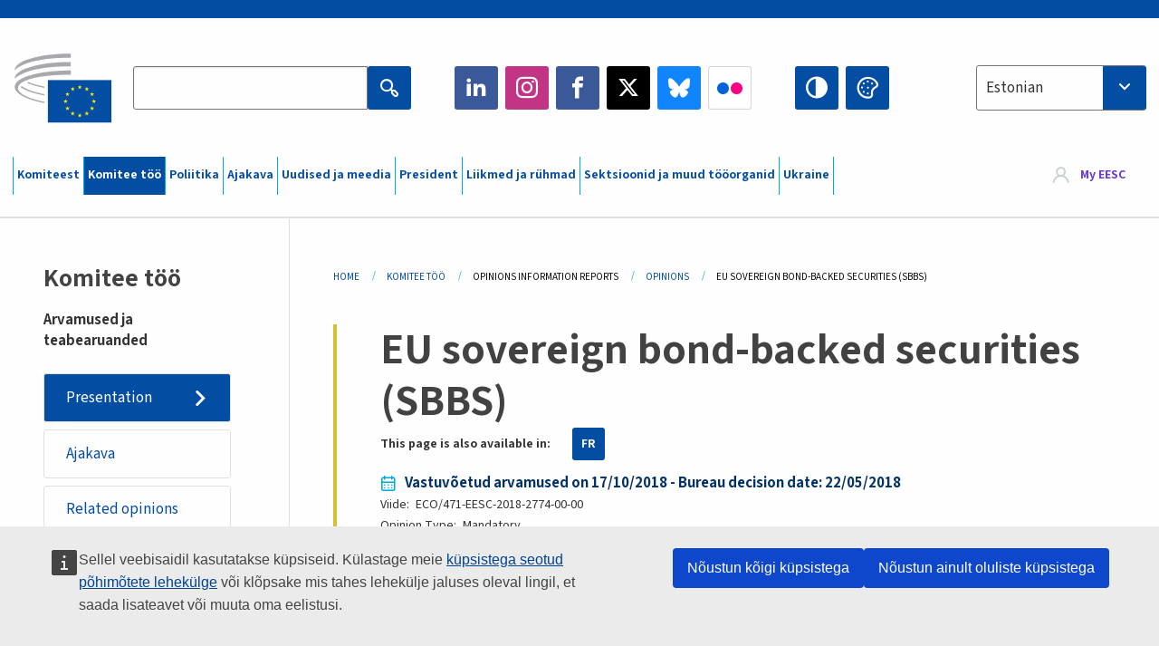

--- FILE ---
content_type: text/css
request_url: https://www.eesc.europa.eu/sites/default/files/css/css_wfDeif2FHpm04Jh5orIT67ChjMsE-LewmB7rhTdKLtY.css?delta=3&language=et&theme=eesc_foundation&include=eJx1UotuwyAM_CE6pP2QxcOhqAYjDGu3r59pG2lTUylK_Dibyx0ex8AOeGssGGHLpKnYhBW7I4MoAcKUwQWcCA6xW75BYZ8JoWCdcMaczuMdUpoLuSbwOK6IFUYeOuiqHsVEfAU_x-AK-riUOiY3ssbNJTxaec4RlaxyrI6Acr1ADorfumJEm951kOkXs7fzEpOsA7nlug6rHFHeo9H1cAY3BwcujXAcMitZAhK5ijwFpDgiVfN2vFgwdByuf8NTaFWxM3jicDnCDyyN-8Jvj_bGs8a7VDZoOLSzdHhpJmK_2_inTMsyz7fPl45Q3ilwVX0RKl6F7rdE7HH9Ae-o8qjuz0UHNYMTAvMlo36qYB32pWLU3GWrjX02Rx_P1KiwCWLnFvmq_DU77dlp415M0-u0D634tMbE7O61_M9B-6Zu5FtUbOudoPnK-ov2_v4oHCeh-Zndv-r7C2XuUDk
body_size: 101485
content:
@import url("https://fonts.googleapis.com/css2?family=Source+Sans+3:ital,wght@0,200..900;1,200..900&display=swap");@import url("https://fonts.googleapis.com/css2?family=Ubuntu:wght@500&display=swap");
/* @license GPL-2.0-or-later https://www.drupal.org/licensing/faq */
i.flag-icons,span.flag-icons{background-size:contain;background-position:center;background-repeat:no-repeat;position:relative;display:inline-block;line-height:1em;height:1em;width:1.3333333333em}i.flag-icons.square,span.flag-icons.square{height:1em;width:1em}i.flag-icons:before,span.flag-icons:before{content:" "}i.flag-icons.CAF,span.flag-icons.CAF{background-image:url(/libraries/yammadev/flag-icons/svg/CAF.svg)}i.flag-icons.CAS,span.flag-icons.CAS{background-image:url(/libraries/yammadev/flag-icons/svg/CAS.svg)}i.flag-icons.CNA,span.flag-icons.CNA{background-image:url(/libraries/yammadev/flag-icons/svg/CNA.svg)}i.flag-icons.COC,span.flag-icons.COC{background-image:url(/libraries/yammadev/flag-icons/svg/COC.svg)}i.flag-icons.CSA,span.flag-icons.CSA{background-image:url(/libraries/yammadev/flag-icons/svg/CSA.svg)}i.flag-icons.EU,span.flag-icons.EU{background-image:url(/libraries/yammadev/flag-icons/svg/EU.svg)}i.flag-icons.WW,span.flag-icons.WW{background-image:url(/libraries/yammadev/flag-icons/svg/WW.svg)}i.flag-icons.LGBT,span.flag-icons.LGBT{background-image:url(/libraries/yammadev/flag-icons/svg/LGBT.svg)}i.flag-icons.AD,span.flag-icons.AD{background-image:url(/libraries/yammadev/flag-icons/svg/AD.svg)}i.flag-icons.AE,span.flag-icons.AE{background-image:url(/libraries/yammadev/flag-icons/svg/AE.svg)}i.flag-icons.AF,span.flag-icons.AF{background-image:url(/libraries/yammadev/flag-icons/svg/AF.svg)}i.flag-icons.AG,span.flag-icons.AG{background-image:url(/libraries/yammadev/flag-icons/svg/AG.svg)}i.flag-icons.AI,span.flag-icons.AI{background-image:url(/libraries/yammadev/flag-icons/svg/AI.svg)}i.flag-icons.AL,span.flag-icons.AL{background-image:url(/libraries/yammadev/flag-icons/svg/AL.svg)}i.flag-icons.AM,span.flag-icons.AM{background-image:url(/libraries/yammadev/flag-icons/svg/AM.svg)}i.flag-icons.AO,span.flag-icons.AO{background-image:url(/libraries/yammadev/flag-icons/svg/AO.svg)}i.flag-icons.AR,span.flag-icons.AR{background-image:url(/libraries/yammadev/flag-icons/svg/AR.svg)}i.flag-icons.AS,span.flag-icons.AS{background-image:url(/libraries/yammadev/flag-icons/svg/AS.svg)}i.flag-icons.AT,span.flag-icons.AT{background-image:url(/libraries/yammadev/flag-icons/svg/AT.svg)}i.flag-icons.AU,span.flag-icons.AU{background-image:url(/libraries/yammadev/flag-icons/svg/AU.svg)}i.flag-icons.AW,span.flag-icons.AW{background-image:url(/libraries/yammadev/flag-icons/svg/AW.svg)}i.flag-icons.AX,span.flag-icons.AX{background-image:url(/libraries/yammadev/flag-icons/svg/AX.svg)}i.flag-icons.AZ,span.flag-icons.AZ{background-image:url(/libraries/yammadev/flag-icons/svg/AZ.svg)}i.flag-icons.BA,span.flag-icons.BA{background-image:url(/libraries/yammadev/flag-icons/svg/BA.svg)}i.flag-icons.BB,span.flag-icons.BB{background-image:url(/libraries/yammadev/flag-icons/svg/BB.svg)}i.flag-icons.BD,span.flag-icons.BD{background-image:url(/libraries/yammadev/flag-icons/svg/BD.svg)}i.flag-icons.BE,span.flag-icons.BE{background-image:url(/libraries/yammadev/flag-icons/svg/BE.svg)}i.flag-icons.BF,span.flag-icons.BF{background-image:url(/libraries/yammadev/flag-icons/svg/BF.svg)}i.flag-icons.BG,span.flag-icons.BG{background-image:url(/libraries/yammadev/flag-icons/svg/BG.svg)}i.flag-icons.BH,span.flag-icons.BH{background-image:url(/libraries/yammadev/flag-icons/svg/BH.svg)}i.flag-icons.BI,span.flag-icons.BI{background-image:url(/libraries/yammadev/flag-icons/svg/BI.svg)}i.flag-icons.BJ,span.flag-icons.BJ{background-image:url(/libraries/yammadev/flag-icons/svg/BJ.svg)}i.flag-icons.BL,span.flag-icons.BL{background-image:url(/libraries/yammadev/flag-icons/svg/BL.svg)}i.flag-icons.BM,span.flag-icons.BM{background-image:url(/libraries/yammadev/flag-icons/svg/BM.svg)}i.flag-icons.BN,span.flag-icons.BN{background-image:url(/libraries/yammadev/flag-icons/svg/BN.svg)}i.flag-icons.BO,span.flag-icons.BO{background-image:url(/libraries/yammadev/flag-icons/svg/BO.svg)}i.flag-icons.BR,span.flag-icons.BR{background-image:url(/libraries/yammadev/flag-icons/svg/BR.svg)}i.flag-icons.BS,span.flag-icons.BS{background-image:url(/libraries/yammadev/flag-icons/svg/BS.svg)}i.flag-icons.BT,span.flag-icons.BT{background-image:url(/libraries/yammadev/flag-icons/svg/BT.svg)}i.flag-icons.BV,span.flag-icons.BV{background-image:url(/libraries/yammadev/flag-icons/svg/BV.svg)}i.flag-icons.BW,span.flag-icons.BW{background-image:url(/libraries/yammadev/flag-icons/svg/BW.svg)}i.flag-icons.BY,span.flag-icons.BY{background-image:url(/libraries/yammadev/flag-icons/svg/BY.svg)}i.flag-icons.BZ,span.flag-icons.BZ{background-image:url(/libraries/yammadev/flag-icons/svg/BZ.svg)}i.flag-icons.CA,span.flag-icons.CA{background-image:url(/libraries/yammadev/flag-icons/svg/CA.svg)}i.flag-icons.CC,span.flag-icons.CC{background-image:url(/libraries/yammadev/flag-icons/svg/CC.svg)}i.flag-icons.CD,span.flag-icons.CD{background-image:url(/libraries/yammadev/flag-icons/svg/CD.svg)}i.flag-icons.CF,span.flag-icons.CF{background-image:url(/libraries/yammadev/flag-icons/svg/CF.svg)}i.flag-icons.CG,span.flag-icons.CG{background-image:url(/libraries/yammadev/flag-icons/svg/CG.svg)}i.flag-icons.CH,span.flag-icons.CH{background-image:url(/libraries/yammadev/flag-icons/svg/CH.svg)}i.flag-icons.CI,span.flag-icons.CI{background-image:url(/libraries/yammadev/flag-icons/svg/CI.svg)}i.flag-icons.CK,span.flag-icons.CK{background-image:url(/libraries/yammadev/flag-icons/svg/CK.svg)}i.flag-icons.CL,span.flag-icons.CL{background-image:url(/libraries/yammadev/flag-icons/svg/CL.svg)}i.flag-icons.CM,span.flag-icons.CM{background-image:url(/libraries/yammadev/flag-icons/svg/CM.svg)}i.flag-icons.CN,span.flag-icons.CN{background-image:url(/libraries/yammadev/flag-icons/svg/CN.svg)}i.flag-icons.CO,span.flag-icons.CO{background-image:url(/libraries/yammadev/flag-icons/svg/CO.svg)}i.flag-icons.CR,span.flag-icons.CR{background-image:url(/libraries/yammadev/flag-icons/svg/CR.svg)}i.flag-icons.CU,span.flag-icons.CU{background-image:url(/libraries/yammadev/flag-icons/svg/CU.svg)}i.flag-icons.CV,span.flag-icons.CV{background-image:url(/libraries/yammadev/flag-icons/svg/CV.svg)}i.flag-icons.CW,span.flag-icons.CW{background-image:url(/libraries/yammadev/flag-icons/svg/CW.svg)}i.flag-icons.CX,span.flag-icons.CX{background-image:url(/libraries/yammadev/flag-icons/svg/CX.svg)}i.flag-icons.CY,span.flag-icons.CY{background-image:url(/libraries/yammadev/flag-icons/svg/CY.svg)}i.flag-icons.CZ,span.flag-icons.CZ{background-image:url(/libraries/yammadev/flag-icons/svg/CZ.svg)}i.flag-icons.DE,span.flag-icons.DE{background-image:url(/libraries/yammadev/flag-icons/svg/DE.svg)}i.flag-icons.DJ,span.flag-icons.DJ{background-image:url(/libraries/yammadev/flag-icons/svg/DJ.svg)}i.flag-icons.DK,span.flag-icons.DK{background-image:url(/libraries/yammadev/flag-icons/svg/DK.svg)}i.flag-icons.DM,span.flag-icons.DM{background-image:url(/libraries/yammadev/flag-icons/svg/DM.svg)}i.flag-icons.DO,span.flag-icons.DO{background-image:url(/libraries/yammadev/flag-icons/svg/DO.svg)}i.flag-icons.DZ,span.flag-icons.DZ{background-image:url(/libraries/yammadev/flag-icons/svg/DZ.svg)}i.flag-icons.EC,span.flag-icons.EC{background-image:url(/libraries/yammadev/flag-icons/svg/EC.svg)}i.flag-icons.EE,span.flag-icons.EE{background-image:url(/libraries/yammadev/flag-icons/svg/EE.svg)}i.flag-icons.EG,span.flag-icons.EG{background-image:url(/libraries/yammadev/flag-icons/svg/EG.svg)}i.flag-icons.ER,span.flag-icons.ER{background-image:url(/libraries/yammadev/flag-icons/svg/ER.svg)}i.flag-icons.ES,span.flag-icons.ES{background-image:url(/libraries/yammadev/flag-icons/svg/ES.svg)}i.flag-icons.ET,span.flag-icons.ET{background-image:url(/libraries/yammadev/flag-icons/svg/ET.svg)}i.flag-icons.EU,span.flag-icons.EU{background-image:url(/libraries/yammadev/flag-icons/svg/EU.svg)}i.flag-icons.FI,span.flag-icons.FI{background-image:url(/libraries/yammadev/flag-icons/svg/FI.svg)}i.flag-icons.FJ,span.flag-icons.FJ{background-image:url(/libraries/yammadev/flag-icons/svg/FJ.svg)}i.flag-icons.FK,span.flag-icons.FK{background-image:url(/libraries/yammadev/flag-icons/svg/FK.svg)}i.flag-icons.FM,span.flag-icons.FM{background-image:url(/libraries/yammadev/flag-icons/svg/FM.svg)}i.flag-icons.FO,span.flag-icons.FO{background-image:url(/libraries/yammadev/flag-icons/svg/FO.svg)}i.flag-icons.FR,span.flag-icons.FR{background-image:url(/libraries/yammadev/flag-icons/svg/FR.svg)}i.flag-icons.GA,span.flag-icons.GA{background-image:url(/libraries/yammadev/flag-icons/svg/GA.svg)}i.flag-icons.GB-ENG,span.flag-icons.GB-ENG{background-image:url(/libraries/yammadev/flag-icons/svg/GB-ENG.svg)}i.flag-icons.GB-NIR,span.flag-icons.GB-NIR{background-image:url(/libraries/yammadev/flag-icons/svg/GB-NIR.svg)}i.flag-icons.GB-SCT,span.flag-icons.GB-SCT{background-image:url(/libraries/yammadev/flag-icons/svg/GB-SCT.svg)}i.flag-icons.GB-WLS,span.flag-icons.GB-WLS{background-image:url(/libraries/yammadev/flag-icons/svg/GB-WLS.svg)}i.flag-icons.GB-ZET,span.flag-icons.GB-ZET{background-image:url(/libraries/yammadev/flag-icons/svg/GB-ZET.svg)}i.flag-icons.GB,span.flag-icons.GB{background-image:url(/libraries/yammadev/flag-icons/svg/GB.svg)}i.flag-icons.GD,span.flag-icons.GD{background-image:url(/libraries/yammadev/flag-icons/svg/GD.svg)}i.flag-icons.GE,span.flag-icons.GE{background-image:url(/libraries/yammadev/flag-icons/svg/GE.svg)}i.flag-icons.GF,span.flag-icons.GF{background-image:url(/libraries/yammadev/flag-icons/svg/GF.svg)}i.flag-icons.GG,span.flag-icons.GG{background-image:url(/libraries/yammadev/flag-icons/svg/GG.svg)}i.flag-icons.GH,span.flag-icons.GH{background-image:url(/libraries/yammadev/flag-icons/svg/GH.svg)}i.flag-icons.GI,span.flag-icons.GI{background-image:url(/libraries/yammadev/flag-icons/svg/GI.svg)}i.flag-icons.GL,span.flag-icons.GL{background-image:url(/libraries/yammadev/flag-icons/svg/GL.svg)}i.flag-icons.GM,span.flag-icons.GM{background-image:url(/libraries/yammadev/flag-icons/svg/GM.svg)}i.flag-icons.GN,span.flag-icons.GN{background-image:url(/libraries/yammadev/flag-icons/svg/GN.svg)}i.flag-icons.GP,span.flag-icons.GP{background-image:url(/libraries/yammadev/flag-icons/svg/GP.svg)}i.flag-icons.GQ,span.flag-icons.GQ{background-image:url(/libraries/yammadev/flag-icons/svg/GQ.svg)}i.flag-icons.GR,span.flag-icons.GR{background-image:url(/libraries/yammadev/flag-icons/svg/GR.svg)}i.flag-icons.GS,span.flag-icons.GS{background-image:url(/libraries/yammadev/flag-icons/svg/GS.svg)}i.flag-icons.GT,span.flag-icons.GT{background-image:url(/libraries/yammadev/flag-icons/svg/GT.svg)}i.flag-icons.GU,span.flag-icons.GU{background-image:url(/libraries/yammadev/flag-icons/svg/GU.svg)}i.flag-icons.GW,span.flag-icons.GW{background-image:url(/libraries/yammadev/flag-icons/svg/GW.svg)}i.flag-icons.GY,span.flag-icons.GY{background-image:url(/libraries/yammadev/flag-icons/svg/GY.svg)}i.flag-icons.HK,span.flag-icons.HK{background-image:url(/libraries/yammadev/flag-icons/svg/HK.svg)}i.flag-icons.HM,span.flag-icons.HM{background-image:url(/libraries/yammadev/flag-icons/svg/HM.svg)}i.flag-icons.HN,span.flag-icons.HN{background-image:url(/libraries/yammadev/flag-icons/svg/HN.svg)}i.flag-icons.HR,span.flag-icons.HR{background-image:url(/libraries/yammadev/flag-icons/svg/HR.svg)}i.flag-icons.HT,span.flag-icons.HT{background-image:url(/libraries/yammadev/flag-icons/svg/HT.svg)}i.flag-icons.HU,span.flag-icons.HU{background-image:url(/libraries/yammadev/flag-icons/svg/HU.svg)}i.flag-icons.ID,span.flag-icons.ID{background-image:url(/libraries/yammadev/flag-icons/svg/ID.svg)}i.flag-icons.IE,span.flag-icons.IE{background-image:url(/libraries/yammadev/flag-icons/svg/IE.svg)}i.flag-icons.IL,span.flag-icons.IL{background-image:url(/libraries/yammadev/flag-icons/svg/IL.svg)}i.flag-icons.IM,span.flag-icons.IM{background-image:url(/libraries/yammadev/flag-icons/svg/IM.svg)}i.flag-icons.IN,span.flag-icons.IN{background-image:url(/libraries/yammadev/flag-icons/svg/IN.svg)}i.flag-icons.IO,span.flag-icons.IO{background-image:url(/libraries/yammadev/flag-icons/svg/IO.svg)}i.flag-icons.IQ,span.flag-icons.IQ{background-image:url(/libraries/yammadev/flag-icons/svg/IQ.svg)}i.flag-icons.IR,span.flag-icons.IR{background-image:url(/libraries/yammadev/flag-icons/svg/IR.svg)}i.flag-icons.IS,span.flag-icons.IS{background-image:url(/libraries/yammadev/flag-icons/svg/IS.svg)}i.flag-icons.IT,span.flag-icons.IT{background-image:url(/libraries/yammadev/flag-icons/svg/IT.svg)}i.flag-icons.JE,span.flag-icons.JE{background-image:url(/libraries/yammadev/flag-icons/svg/JE.svg)}i.flag-icons.JM,span.flag-icons.JM{background-image:url(/libraries/yammadev/flag-icons/svg/JM.svg)}i.flag-icons.JO,span.flag-icons.JO{background-image:url(/libraries/yammadev/flag-icons/svg/JO.svg)}i.flag-icons.JP,span.flag-icons.JP{background-image:url(/libraries/yammadev/flag-icons/svg/JP.svg)}i.flag-icons.KE,span.flag-icons.KE{background-image:url(/libraries/yammadev/flag-icons/svg/KE.svg)}i.flag-icons.KG,span.flag-icons.KG{background-image:url(/libraries/yammadev/flag-icons/svg/KG.svg)}i.flag-icons.KH,span.flag-icons.KH{background-image:url(/libraries/yammadev/flag-icons/svg/KH.svg)}i.flag-icons.KI,span.flag-icons.KI{background-image:url(/libraries/yammadev/flag-icons/svg/KI.svg)}i.flag-icons.KM,span.flag-icons.KM{background-image:url(/libraries/yammadev/flag-icons/svg/KM.svg)}i.flag-icons.KN,span.flag-icons.KN{background-image:url(/libraries/yammadev/flag-icons/svg/KN.svg)}i.flag-icons.KP,span.flag-icons.KP{background-image:url(/libraries/yammadev/flag-icons/svg/KP.svg)}i.flag-icons.KR,span.flag-icons.KR{background-image:url(/libraries/yammadev/flag-icons/svg/KR.svg)}i.flag-icons.KW,span.flag-icons.KW{background-image:url(/libraries/yammadev/flag-icons/svg/KW.svg)}i.flag-icons.KY,span.flag-icons.KY{background-image:url(/libraries/yammadev/flag-icons/svg/KY.svg)}i.flag-icons.KZ,span.flag-icons.KZ{background-image:url(/libraries/yammadev/flag-icons/svg/KZ.svg)}i.flag-icons.LA,span.flag-icons.LA{background-image:url(/libraries/yammadev/flag-icons/svg/LA.svg)}i.flag-icons.LB,span.flag-icons.LB{background-image:url(/libraries/yammadev/flag-icons/svg/LB.svg)}i.flag-icons.LC,span.flag-icons.LC{background-image:url(/libraries/yammadev/flag-icons/svg/LC.svg)}i.flag-icons.LI,span.flag-icons.LI{background-image:url(/libraries/yammadev/flag-icons/svg/LI.svg)}i.flag-icons.LK,span.flag-icons.LK{background-image:url(/libraries/yammadev/flag-icons/svg/LK.svg)}i.flag-icons.LR,span.flag-icons.LR{background-image:url(/libraries/yammadev/flag-icons/svg/LR.svg)}i.flag-icons.LS,span.flag-icons.LS{background-image:url(/libraries/yammadev/flag-icons/svg/LS.svg)}i.flag-icons.LT,span.flag-icons.LT{background-image:url(/libraries/yammadev/flag-icons/svg/LT.svg)}i.flag-icons.LU,span.flag-icons.LU{background-image:url(/libraries/yammadev/flag-icons/svg/LU.svg)}i.flag-icons.LV,span.flag-icons.LV{background-image:url(/libraries/yammadev/flag-icons/svg/LV.svg)}i.flag-icons.LY,span.flag-icons.LY{background-image:url(/libraries/yammadev/flag-icons/svg/LY.svg)}i.flag-icons.MA,span.flag-icons.MA{background-image:url(/libraries/yammadev/flag-icons/svg/MA.svg)}i.flag-icons.MC,span.flag-icons.MC{background-image:url(/libraries/yammadev/flag-icons/svg/MC.svg)}i.flag-icons.MD,span.flag-icons.MD{background-image:url(/libraries/yammadev/flag-icons/svg/MD.svg)}i.flag-icons.ME,span.flag-icons.ME{background-image:url(/libraries/yammadev/flag-icons/svg/ME.svg)}i.flag-icons.MF,span.flag-icons.MF{background-image:url(/libraries/yammadev/flag-icons/svg/MF.svg)}i.flag-icons.MG,span.flag-icons.MG{background-image:url(/libraries/yammadev/flag-icons/svg/MG.svg)}i.flag-icons.MH,span.flag-icons.MH{background-image:url(/libraries/yammadev/flag-icons/svg/MH.svg)}i.flag-icons.MK,span.flag-icons.MK{background-image:url(/libraries/yammadev/flag-icons/svg/MK.svg)}i.flag-icons.ML,span.flag-icons.ML{background-image:url(/libraries/yammadev/flag-icons/svg/ML.svg)}i.flag-icons.MM,span.flag-icons.MM{background-image:url(/libraries/yammadev/flag-icons/svg/MM.svg)}i.flag-icons.MN,span.flag-icons.MN{background-image:url(/libraries/yammadev/flag-icons/svg/MN.svg)}i.flag-icons.MO,span.flag-icons.MO{background-image:url(/libraries/yammadev/flag-icons/svg/MO.svg)}i.flag-icons.MP,span.flag-icons.MP{background-image:url(/libraries/yammadev/flag-icons/svg/MP.svg)}i.flag-icons.MQ,span.flag-icons.MQ{background-image:url(/libraries/yammadev/flag-icons/svg/MQ.svg)}i.flag-icons.MR,span.flag-icons.MR{background-image:url(/libraries/yammadev/flag-icons/svg/MR.svg)}i.flag-icons.MS,span.flag-icons.MS{background-image:url(/libraries/yammadev/flag-icons/svg/MS.svg)}i.flag-icons.MT,span.flag-icons.MT{background-image:url(/libraries/yammadev/flag-icons/svg/MT.svg)}i.flag-icons.MU,span.flag-icons.MU{background-image:url(/libraries/yammadev/flag-icons/svg/MU.svg)}i.flag-icons.MV,span.flag-icons.MV{background-image:url(/libraries/yammadev/flag-icons/svg/MV.svg)}i.flag-icons.MW,span.flag-icons.MW{background-image:url(/libraries/yammadev/flag-icons/svg/MW.svg)}i.flag-icons.MX,span.flag-icons.MX{background-image:url(/libraries/yammadev/flag-icons/svg/MX.svg)}i.flag-icons.MY,span.flag-icons.MY{background-image:url(/libraries/yammadev/flag-icons/svg/MY.svg)}i.flag-icons.MZ,span.flag-icons.MZ{background-image:url(/libraries/yammadev/flag-icons/svg/MZ.svg)}i.flag-icons.NA,span.flag-icons.NA{background-image:url(/libraries/yammadev/flag-icons/svg/NA.svg)}i.flag-icons.NC,span.flag-icons.NC{background-image:url(/libraries/yammadev/flag-icons/svg/NC.svg)}i.flag-icons.NE,span.flag-icons.NE{background-image:url(/libraries/yammadev/flag-icons/svg/NE.svg)}i.flag-icons.NF,span.flag-icons.NF{background-image:url(/libraries/yammadev/flag-icons/svg/NF.svg)}i.flag-icons.NG,span.flag-icons.NG{background-image:url(/libraries/yammadev/flag-icons/svg/NG.svg)}i.flag-icons.NI,span.flag-icons.NI{background-image:url(/libraries/yammadev/flag-icons/svg/NI.svg)}i.flag-icons.NL,span.flag-icons.NL{background-image:url(/libraries/yammadev/flag-icons/svg/NL.svg)}i.flag-icons.NO,span.flag-icons.NO{background-image:url(/libraries/yammadev/flag-icons/svg/NO.svg)}i.flag-icons.NP,span.flag-icons.NP{background-image:url(/libraries/yammadev/flag-icons/svg/NP.svg)}i.flag-icons.NR,span.flag-icons.NR{background-image:url(/libraries/yammadev/flag-icons/svg/NR.svg)}i.flag-icons.NU,span.flag-icons.NU{background-image:url(/libraries/yammadev/flag-icons/svg/NU.svg)}i.flag-icons.NZ,span.flag-icons.NZ{background-image:url(/libraries/yammadev/flag-icons/svg/NZ.svg)}i.flag-icons.OM,span.flag-icons.OM{background-image:url(/libraries/yammadev/flag-icons/svg/OM.svg)}i.flag-icons.PA,span.flag-icons.PA{background-image:url(/libraries/yammadev/flag-icons/svg/PA.svg)}i.flag-icons.PE,span.flag-icons.PE{background-image:url(/libraries/yammadev/flag-icons/svg/PE.svg)}i.flag-icons.PF,span.flag-icons.PF{background-image:url(/libraries/yammadev/flag-icons/svg/PF.svg)}i.flag-icons.PG,span.flag-icons.PG{background-image:url(/libraries/yammadev/flag-icons/svg/PG.svg)}i.flag-icons.PH,span.flag-icons.PH{background-image:url(/libraries/yammadev/flag-icons/svg/PH.svg)}i.flag-icons.PK,span.flag-icons.PK{background-image:url(/libraries/yammadev/flag-icons/svg/PK.svg)}i.flag-icons.PL,span.flag-icons.PL{background-image:url(/libraries/yammadev/flag-icons/svg/PL.svg)}i.flag-icons.PM,span.flag-icons.PM{background-image:url(/libraries/yammadev/flag-icons/svg/PM.svg)}i.flag-icons.PN,span.flag-icons.PN{background-image:url(/libraries/yammadev/flag-icons/svg/PN.svg)}i.flag-icons.PR,span.flag-icons.PR{background-image:url(/libraries/yammadev/flag-icons/svg/PR.svg)}i.flag-icons.PS,span.flag-icons.PS{background-image:url(/libraries/yammadev/flag-icons/svg/PS.svg)}i.flag-icons.PT,span.flag-icons.PT{background-image:url(/libraries/yammadev/flag-icons/svg/PT.svg)}i.flag-icons.PW,span.flag-icons.PW{background-image:url(/libraries/yammadev/flag-icons/svg/PW.svg)}i.flag-icons.PY,span.flag-icons.PY{background-image:url(/libraries/yammadev/flag-icons/svg/PY.svg)}i.flag-icons.QA,span.flag-icons.QA{background-image:url(/libraries/yammadev/flag-icons/svg/QA.svg)}i.flag-icons.RE,span.flag-icons.RE{background-image:url(/libraries/yammadev/flag-icons/svg/RE.svg)}i.flag-icons.RO,span.flag-icons.RO{background-image:url(/libraries/yammadev/flag-icons/svg/RO.svg)}i.flag-icons.RS,span.flag-icons.RS{background-image:url(/libraries/yammadev/flag-icons/svg/RS.svg)}i.flag-icons.RU,span.flag-icons.RU{background-image:url(/libraries/yammadev/flag-icons/svg/RU.svg)}i.flag-icons.RW,span.flag-icons.RW{background-image:url(/libraries/yammadev/flag-icons/svg/RW.svg)}i.flag-icons.SA,span.flag-icons.SA{background-image:url(/libraries/yammadev/flag-icons/svg/SA.svg)}i.flag-icons.SB,span.flag-icons.SB{background-image:url(/libraries/yammadev/flag-icons/svg/SB.svg)}i.flag-icons.SC,span.flag-icons.SC{background-image:url(/libraries/yammadev/flag-icons/svg/SC.svg)}i.flag-icons.SD,span.flag-icons.SD{background-image:url(/libraries/yammadev/flag-icons/svg/SD.svg)}i.flag-icons.SE,span.flag-icons.SE{background-image:url(/libraries/yammadev/flag-icons/svg/SE.svg)}i.flag-icons.SG,span.flag-icons.SG{background-image:url(/libraries/yammadev/flag-icons/svg/SG.svg)}i.flag-icons.SH,span.flag-icons.SH{background-image:url(/libraries/yammadev/flag-icons/svg/SH.svg)}i.flag-icons.SI,span.flag-icons.SI{background-image:url(/libraries/yammadev/flag-icons/svg/SI.svg)}i.flag-icons.SJ,span.flag-icons.SJ{background-image:url(/libraries/yammadev/flag-icons/svg/SJ.svg)}i.flag-icons.SK,span.flag-icons.SK{background-image:url(/libraries/yammadev/flag-icons/svg/SK.svg)}i.flag-icons.SL,span.flag-icons.SL{background-image:url(/libraries/yammadev/flag-icons/svg/SL.svg)}i.flag-icons.SM,span.flag-icons.SM{background-image:url(/libraries/yammadev/flag-icons/svg/SM.svg)}i.flag-icons.SN,span.flag-icons.SN{background-image:url(/libraries/yammadev/flag-icons/svg/SN.svg)}i.flag-icons.SO,span.flag-icons.SO{background-image:url(/libraries/yammadev/flag-icons/svg/SO.svg)}i.flag-icons.SR,span.flag-icons.SR{background-image:url(/libraries/yammadev/flag-icons/svg/SR.svg)}i.flag-icons.SS,span.flag-icons.SS{background-image:url(/libraries/yammadev/flag-icons/svg/SS.svg)}i.flag-icons.ST,span.flag-icons.ST{background-image:url(/libraries/yammadev/flag-icons/svg/ST.svg)}i.flag-icons.SV,span.flag-icons.SV{background-image:url(/libraries/yammadev/flag-icons/svg/SV.svg)}i.flag-icons.SX,span.flag-icons.SX{background-image:url(/libraries/yammadev/flag-icons/svg/SX.svg)}i.flag-icons.SY,span.flag-icons.SY{background-image:url(/libraries/yammadev/flag-icons/svg/SY.svg)}i.flag-icons.SZ,span.flag-icons.SZ{background-image:url(/libraries/yammadev/flag-icons/svg/SZ.svg)}i.flag-icons.TC,span.flag-icons.TC{background-image:url(/libraries/yammadev/flag-icons/svg/TC.svg)}i.flag-icons.TD,span.flag-icons.TD{background-image:url(/libraries/yammadev/flag-icons/svg/TD.svg)}i.flag-icons.TF,span.flag-icons.TF{background-image:url(/libraries/yammadev/flag-icons/svg/TF.svg)}i.flag-icons.TG,span.flag-icons.TG{background-image:url(/libraries/yammadev/flag-icons/svg/TG.svg)}i.flag-icons.TH,span.flag-icons.TH{background-image:url(/libraries/yammadev/flag-icons/svg/TH.svg)}i.flag-icons.TJ,span.flag-icons.TJ{background-image:url(/libraries/yammadev/flag-icons/svg/TJ.svg)}i.flag-icons.TK,span.flag-icons.TK{background-image:url(/libraries/yammadev/flag-icons/svg/TK.svg)}i.flag-icons.TL,span.flag-icons.TL{background-image:url(/libraries/yammadev/flag-icons/svg/TL.svg)}i.flag-icons.TM,span.flag-icons.TM{background-image:url(/libraries/yammadev/flag-icons/svg/TM.svg)}i.flag-icons.TN,span.flag-icons.TN{background-image:url(/libraries/yammadev/flag-icons/svg/TN.svg)}i.flag-icons.TO,span.flag-icons.TO{background-image:url(/libraries/yammadev/flag-icons/svg/TO.svg)}i.flag-icons.TR,span.flag-icons.TR{background-image:url(/libraries/yammadev/flag-icons/svg/TR.svg)}i.flag-icons.TT,span.flag-icons.TT{background-image:url(/libraries/yammadev/flag-icons/svg/TT.svg)}i.flag-icons.TV,span.flag-icons.TV{background-image:url(/libraries/yammadev/flag-icons/svg/TV.svg)}i.flag-icons.TW,span.flag-icons.TW{background-image:url(/libraries/yammadev/flag-icons/svg/TW.svg)}i.flag-icons.TZ,span.flag-icons.TZ{background-image:url(/libraries/yammadev/flag-icons/svg/TZ.svg)}i.flag-icons.UA,span.flag-icons.UA{background-image:url(/libraries/yammadev/flag-icons/svg/UA.svg)}i.flag-icons.UG,span.flag-icons.UG{background-image:url(/libraries/yammadev/flag-icons/svg/UG.svg)}i.flag-icons.UM,span.flag-icons.UM{background-image:url(/libraries/yammadev/flag-icons/svg/UM.svg)}i.flag-icons.US-CA,span.flag-icons.US-CA{background-image:url(/libraries/yammadev/flag-icons/svg/US-CA.svg)}i.flag-icons.US,span.flag-icons.US{background-image:url(/libraries/yammadev/flag-icons/svg/US.svg)}i.flag-icons.UY,span.flag-icons.UY{background-image:url(/libraries/yammadev/flag-icons/svg/UY.svg)}i.flag-icons.UZ,span.flag-icons.UZ{background-image:url(/libraries/yammadev/flag-icons/svg/UZ.svg)}i.flag-icons.VA,span.flag-icons.VA{background-image:url(/libraries/yammadev/flag-icons/svg/VA.svg)}i.flag-icons.VC,span.flag-icons.VC{background-image:url(/libraries/yammadev/flag-icons/svg/VC.svg)}i.flag-icons.VE,span.flag-icons.VE{background-image:url(/libraries/yammadev/flag-icons/svg/VE.svg)}i.flag-icons.VG,span.flag-icons.VG{background-image:url(/libraries/yammadev/flag-icons/svg/VG.svg)}i.flag-icons.VI,span.flag-icons.VI{background-image:url(/libraries/yammadev/flag-icons/svg/VI.svg)}i.flag-icons.VN,span.flag-icons.VN{background-image:url(/libraries/yammadev/flag-icons/svg/VN.svg)}i.flag-icons.VU,span.flag-icons.VU{background-image:url(/libraries/yammadev/flag-icons/svg/VU.svg)}i.flag-icons.WF,span.flag-icons.WF{background-image:url(/libraries/yammadev/flag-icons/svg/WF.svg)}i.flag-icons.WS,span.flag-icons.WS{background-image:url(/libraries/yammadev/flag-icons/svg/WS.svg)}i.flag-icons.XK,span.flag-icons.XK{background-image:url(/libraries/yammadev/flag-icons/svg/XK.svg)}i.flag-icons.YE,span.flag-icons.YE{background-image:url(/libraries/yammadev/flag-icons/svg/YE.svg)}i.flag-icons.YT,span.flag-icons.YT{background-image:url(/libraries/yammadev/flag-icons/svg/YT.svg)}i.flag-icons.ZA,span.flag-icons.ZA{background-image:url(/libraries/yammadev/flag-icons/svg/ZA.svg)}i.flag-icons.ZM,span.flag-icons.ZM{background-image:url(/libraries/yammadev/flag-icons/svg/ZM.svg)}i.flag-icons.ZW,span.flag-icons.ZW{background-image:url(/libraries/yammadev/flag-icons/svg/ZW.svg)}
.slick-slider{position:relative;display:block;box-sizing:border-box;-webkit-user-select:none;-moz-user-select:none;-ms-user-select:none;user-select:none;-webkit-touch-callout:none;-khtml-user-select:none;-ms-touch-action:pan-y;touch-action:pan-y;-webkit-tap-highlight-color:transparent;}.slick-list{position:relative;display:block;overflow:hidden;margin:0;padding:0;}.slick-list:focus{outline:none;}.slick-list.dragging{cursor:pointer;cursor:hand;}.slick-slider .slick-track,.slick-slider .slick-list{-webkit-transform:translate3d(0,0,0);-moz-transform:translate3d(0,0,0);-ms-transform:translate3d(0,0,0);-o-transform:translate3d(0,0,0);transform:translate3d(0,0,0);}.slick-track{position:relative;top:0;left:0;display:block;margin-left:auto;margin-right:auto;}.slick-track:before,.slick-track:after{display:table;content:'';}.slick-track:after{clear:both;}.slick-loading .slick-track{visibility:hidden;}.slick-slide{display:none;float:left;height:100%;min-height:1px;}[dir='rtl'] .slick-slide{float:right;}.slick-slide img{display:block;}.slick-slide.slick-loading img{display:none;}.slick-slide.dragging img{pointer-events:none;}.slick-initialized .slick-slide{display:block;}.slick-loading .slick-slide{visibility:hidden;}.slick-vertical .slick-slide{display:block;height:auto;border:1px solid transparent;}.slick-arrow.slick-hidden{display:none;}
.slick-loading .slick-list{background:#fff url(/libraries/slick/slick/./ajax-loader.gif) center center no-repeat;}@font-face{font-family:'slick';font-weight:normal;font-style:normal;src:url(/libraries/slick/slick/./fonts/slick.eot);src:url(/libraries/slick/slick/./fonts/slick.eot#iefix) format('embedded-opentype'),url(/libraries/slick/slick/./fonts/slick.woff) format('woff'),url(/libraries/slick/slick/./fonts/slick.ttf) format('truetype'),url(/libraries/slick/slick/./fonts/slick.svg#slick) format('svg');}.slick-prev,.slick-next{font-size:0;line-height:0;position:absolute;top:50%;display:block;width:20px;height:20px;padding:0;-webkit-transform:translate(0,-50%);-ms-transform:translate(0,-50%);transform:translate(0,-50%);cursor:pointer;color:transparent;border:none;outline:none;background:transparent;}.slick-prev:hover,.slick-prev:focus,.slick-next:hover,.slick-next:focus{color:transparent;outline:none;background:transparent;}.slick-prev:hover:before,.slick-prev:focus:before,.slick-next:hover:before,.slick-next:focus:before{opacity:1;}.slick-prev.slick-disabled:before,.slick-next.slick-disabled:before{opacity:.25;}.slick-prev:before,.slick-next:before{font-family:'slick';font-size:20px;line-height:1;opacity:.75;color:white;-webkit-font-smoothing:antialiased;-moz-osx-font-smoothing:grayscale;}.slick-prev{left:-25px;}[dir='rtl'] .slick-prev{right:-25px;left:auto;}.slick-prev:before{content:'←';}[dir='rtl'] .slick-prev:before{content:'→';}.slick-next{right:-25px;}[dir='rtl'] .slick-next{right:auto;left:-25px;}.slick-next:before{content:'→';}[dir='rtl'] .slick-next:before{content:'←';}.slick-dotted.slick-slider{margin-bottom:30px;}.slick-dots{position:absolute;bottom:-25px;display:block;width:100%;padding:0;margin:0;list-style:none;text-align:center;}.slick-dots li{position:relative;display:inline-block;width:20px;height:20px;margin:0 5px;padding:0;cursor:pointer;}.slick-dots li button{font-size:0;line-height:0;display:block;width:20px;height:20px;padding:5px;cursor:pointer;color:transparent;border:0;outline:none;background:transparent;}.slick-dots li button:hover,.slick-dots li button:focus{outline:none;}.slick-dots li button:hover:before,.slick-dots li button:focus:before{opacity:1;}.slick-dots li button:before{font-family:'slick';font-size:6px;line-height:20px;position:absolute;top:0;left:0;width:20px;height:20px;content:'•';text-align:center;opacity:.25;color:black;-webkit-font-smoothing:antialiased;-moz-osx-font-smoothing:grayscale;}.slick-dots li.slick-active button:before{opacity:.75;color:black;}
@media print,screen and (min-width:40em){.reveal,.reveal.large,.reveal.small,.reveal.tiny{right:auto;left:auto;margin:0 auto}}html{line-height:1.15;-webkit-text-size-adjust:100%}body{margin:0}h1{font-size:2em;margin:.67em 0}hr{-webkit-box-sizing:content-box;box-sizing:content-box;height:0;overflow:visible}pre{font-family:monospace,monospace;font-size:1em}a{background-color:transparent}abbr[title]{border-bottom:0;-webkit-text-decoration:underline dotted;text-decoration:underline dotted}b,strong{font-weight:bolder}code,kbd,samp{font-family:monospace,monospace;font-size:1em}small{font-size:80%}sub,sup{font-size:75%;line-height:0;position:relative;vertical-align:baseline}sub{bottom:-.25em}sup{top:-.5em}img{border-style:none}button,input,optgroup,select,textarea{font-family:inherit;font-size:100%;line-height:1.15;margin:0}button,input{overflow:visible}button,select{text-transform:none}[type=button],[type=reset],[type=submit],button{-webkit-appearance:button}[type=button]::-moz-focus-inner,[type=reset]::-moz-focus-inner,[type=submit]::-moz-focus-inner,button::-moz-focus-inner{border-style:none;padding:0}[type=button]:-moz-focusring,[type=reset]:-moz-focusring,[type=submit]:-moz-focusring,button:-moz-focusring{outline:1px dotted ButtonText}fieldset{padding:.35em .75em .625em}legend{-webkit-box-sizing:border-box;box-sizing:border-box;color:inherit;display:table;max-width:100%;padding:0;white-space:normal}progress{vertical-align:baseline}textarea{overflow:auto}[type=checkbox],[type=radio]{-webkit-box-sizing:border-box;box-sizing:border-box;padding:0}[type=number]::-webkit-inner-spin-button,[type=number]::-webkit-outer-spin-button{height:auto}[type=search]{-webkit-appearance:textfield;outline-offset:-2px}[type=search]::-webkit-search-decoration{-webkit-appearance:none}::-webkit-file-upload-button{-webkit-appearance:button;font:inherit}details{display:block}summary{display:list-item}template{display:none}[hidden]{display:none}[data-whatinput=mouse] *,[data-whatinput=mouse] :focus,[data-whatinput=touch] *,[data-whatinput=touch] :focus,[data-whatintent=mouse] *,[data-whatintent=mouse] :focus,[data-whatintent=touch] *,[data-whatintent=touch] :focus{outline:0}[draggable=false]{-webkit-touch-callout:none;-webkit-user-select:none}.foundation-mq{font-family:"small=0em&medium=40em&large=64em&xlarge=75em&xxlarge=90em"}html{-webkit-box-sizing:border-box;box-sizing:border-box;font-size:100%}*,::after,::before{-webkit-box-sizing:inherit;box-sizing:inherit}body{margin:0;padding:0;background:#fefefe;font-family:"Helvetica Neue",Helvetica,Roboto,Arial,sans-serif;font-weight:400;line-height:1.5;color:#0a0a0a;-webkit-font-smoothing:antialiased;-moz-osx-font-smoothing:grayscale}img{display:inline-block;vertical-align:middle;max-width:100%;height:auto;-ms-interpolation-mode:bicubic}textarea{height:auto;min-height:50px;border-radius:0}select{-webkit-box-sizing:border-box;box-sizing:border-box;width:100%;border-radius:0}.map_canvas embed,.map_canvas img,.map_canvas object,.mqa-display embed,.mqa-display img,.mqa-display object{max-width:none!important}button{padding:0;-webkit-appearance:none;-moz-appearance:none;appearance:none;border:0;border-radius:0;background:0 0;line-height:1;cursor:auto}[data-whatinput=mouse] button{outline:0}pre{overflow:auto;-webkit-overflow-scrolling:touch}button,input,optgroup,select,textarea{font-family:inherit}.is-visible{display:block!important}.is-hidden{display:none!important}[type=color],[type=date],[type=datetime-local],[type=datetime],[type=email],[type=month],[type=number],[type=password],[type=search],[type=tel],[type=text],[type=time],[type=url],[type=week],textarea{display:block;-webkit-box-sizing:border-box;box-sizing:border-box;width:100%;height:2.4375rem;margin:0 0 1rem;padding:.5rem;border:1px solid #cacaca;border-radius:0;background-color:#fefefe;-webkit-box-shadow:inset 0 1px 2px rgba(10,10,10,.1);box-shadow:inset 0 1px 2px rgba(10,10,10,.1);font-family:inherit;font-size:1rem;font-weight:400;line-height:1.5;color:#0a0a0a;-webkit-transition:border-color .25s ease-in-out,-webkit-box-shadow .5s;transition:border-color .25s ease-in-out,-webkit-box-shadow .5s;transition:box-shadow .5s,border-color .25s ease-in-out;transition:box-shadow .5s,border-color .25s ease-in-out,-webkit-box-shadow .5s;-webkit-appearance:none;-moz-appearance:none;appearance:none}[type=color]:focus,[type=date]:focus,[type=datetime-local]:focus,[type=datetime]:focus,[type=email]:focus,[type=month]:focus,[type=number]:focus,[type=password]:focus,[type=search]:focus,[type=tel]:focus,[type=text]:focus,[type=time]:focus,[type=url]:focus,[type=week]:focus,textarea:focus{outline:0;border:1px solid #8a8a8a;background-color:#fefefe;-webkit-box-shadow:0 0 5px #cacaca;box-shadow:0 0 5px #cacaca;-webkit-transition:border-color .25s ease-in-out,-webkit-box-shadow .5s;transition:border-color .25s ease-in-out,-webkit-box-shadow .5s;transition:box-shadow .5s,border-color .25s ease-in-out;transition:box-shadow .5s,border-color .25s ease-in-out,-webkit-box-shadow .5s}textarea{max-width:100%}textarea[rows]{height:auto}input:disabled,input[readonly],textarea:disabled,textarea[readonly]{background-color:#e6e6e6;cursor:not-allowed}[type=button],[type=submit]{-webkit-appearance:none;-moz-appearance:none;appearance:none;border-radius:0}input[type=search]{-webkit-box-sizing:border-box;box-sizing:border-box}::-webkit-input-placeholder{color:#cacaca}::-moz-placeholder{color:#cacaca}:-ms-input-placeholder{color:#cacaca}::-ms-input-placeholder{color:#cacaca}::placeholder{color:#cacaca}[type=checkbox],[type=file],[type=radio]{margin:0 0 1rem}[type=checkbox]+label,[type=radio]+label{display:inline-block;vertical-align:baseline;margin-left:.5rem;margin-right:1rem;margin-bottom:0}[type=checkbox]+label[for],[type=radio]+label[for]{cursor:pointer}label>[type=checkbox],label>[type=radio]{margin-right:.5rem}[type=file]{width:100%}label{display:block;margin:0;font-size:.875rem;font-weight:400;line-height:1.8;color:#0a0a0a}label.middle{margin:0 0 1rem;line-height:1.5;padding:.5625rem 0}.help-text{margin-top:-.5rem;font-size:.8125rem;font-style:italic;color:#0a0a0a}.input-group{display:-webkit-box;display:-webkit-flex;display:-ms-flexbox;display:flex;width:100%;margin-bottom:1rem;-webkit-box-align:stretch;-webkit-align-items:stretch;-ms-flex-align:stretch;align-items:stretch}.input-group>:first-child,.input-group>:first-child.input-group-button>*{border-radius:0}.input-group>:last-child,.input-group>:last-child.input-group-button>*{border-radius:0}.input-group-button,.input-group-button a,.input-group-button button,.input-group-button input,.input-group-button label,.input-group-field,.input-group-label{margin:0;white-space:nowrap}.input-group-label{padding:0 1rem;border:1px solid #cacaca;background:#e6e6e6;color:#0a0a0a;text-align:center;white-space:nowrap;display:-webkit-box;display:-webkit-flex;display:-ms-flexbox;display:flex;-webkit-box-flex:0;-webkit-flex:0 0 auto;-ms-flex:0 0 auto;flex:0 0 auto;-webkit-box-align:center;-webkit-align-items:center;-ms-flex-align:center;align-items:center}.input-group-label:first-child{border-right:0}.input-group-label:last-child{border-left:0}.input-group-field{border-radius:0;-webkit-box-flex:1;-webkit-flex:1 1 0px;-ms-flex:1 1 0px;flex:1 1 0px;min-width:0}.input-group-button{padding-top:0;padding-bottom:0;text-align:center;display:-webkit-box;display:-webkit-flex;display:-ms-flexbox;display:flex;-webkit-box-flex:0;-webkit-flex:0 0 auto;-ms-flex:0 0 auto;flex:0 0 auto}.input-group-button a,.input-group-button button,.input-group-button input,.input-group-button label{-webkit-align-self:stretch;-ms-flex-item-align:stretch;align-self:stretch;height:auto;padding-top:0;padding-bottom:0;font-size:1rem}fieldset{margin:0;padding:0;border:0}legend{max-width:100%;margin-bottom:.5rem}.fieldset{margin:1.125rem 0;padding:1.25rem;border:1px solid #cacaca}.fieldset legend{margin:0;margin-left:-.1875rem;padding:0 .1875rem}select{height:2.4375rem;margin:0 0 1rem;padding:.5rem;-webkit-appearance:none;-moz-appearance:none;appearance:none;border:1px solid #cacaca;border-radius:0;background-color:#fefefe;font-family:inherit;font-size:1rem;font-weight:400;line-height:1.5;color:#0a0a0a;background-image:url('data:image/svg+xml;utf8,<svg xmlns="http://www.w3.org/2000/svg" version="1.1" width="32" height="24" viewBox="0 0 32 24"><polygon points="0,0 32,0 16,24" style="fill: rgb%28138, 138, 138%29"></polygon></svg>');background-origin:content-box;background-position:right -1rem center;background-repeat:no-repeat;background-size:9px 6px;padding-right:1.5rem;-webkit-transition:border-color .25s ease-in-out,-webkit-box-shadow .5s;transition:border-color .25s ease-in-out,-webkit-box-shadow .5s;transition:box-shadow .5s,border-color .25s ease-in-out;transition:box-shadow .5s,border-color .25s ease-in-out,-webkit-box-shadow .5s}@media screen and (min-width:0\0){select{background-image:url([data-uri])}}select:focus{outline:0;border:1px solid #8a8a8a;background-color:#fefefe;-webkit-box-shadow:0 0 5px #cacaca;box-shadow:0 0 5px #cacaca;-webkit-transition:border-color .25s ease-in-out,-webkit-box-shadow .5s;transition:border-color .25s ease-in-out,-webkit-box-shadow .5s;transition:box-shadow .5s,border-color .25s ease-in-out;transition:box-shadow .5s,border-color .25s ease-in-out,-webkit-box-shadow .5s}select:disabled{background-color:#e6e6e6;cursor:not-allowed}select::-ms-expand{display:none}select[multiple]{height:auto;background-image:none}select:not([multiple]){padding-top:0;padding-bottom:0}.is-invalid-input:not(:focus){border-color:#cc4b37;background-color:#f9ecea}.is-invalid-input:not(:focus)::-webkit-input-placeholder{color:#cc4b37}.is-invalid-input:not(:focus)::-moz-placeholder{color:#cc4b37}.is-invalid-input:not(:focus):-ms-input-placeholder{color:#cc4b37}.is-invalid-input:not(:focus)::-ms-input-placeholder{color:#cc4b37}.is-invalid-input:not(:focus)::placeholder{color:#cc4b37}.is-invalid-label{color:#cc4b37}.form-error{display:none;margin-top:-.5rem;margin-bottom:1rem;font-size:.75rem;font-weight:700;color:#cc4b37}.form-error.is-visible{display:block}blockquote,dd,div,dl,dt,form,h1,h2,h3,h4,h5,h6,li,ol,p,pre,td,th,ul{margin:0;padding:0}p{margin-bottom:1rem;font-size:inherit;line-height:1.6;text-rendering:optimizeLegibility}em,i{font-style:italic;line-height:inherit}b,strong{font-weight:700;line-height:inherit}small{font-size:80%;line-height:inherit}.h1,.h2,.h3,.h4,.h5,.h6,h1,h2,h3,h4,h5,h6{font-family:"Helvetica Neue",Helvetica,Roboto,Arial,sans-serif;font-style:normal;font-weight:400;color:inherit;text-rendering:optimizeLegibility}.h1 small,.h2 small,.h3 small,.h4 small,.h5 small,.h6 small,h1 small,h2 small,h3 small,h4 small,h5 small,h6 small{line-height:0;color:#cacaca}.h1,h1{font-size:1.5rem;line-height:1.4;margin-top:0;margin-bottom:.5rem}.h2,h2{font-size:1.25rem;line-height:1.4;margin-top:0;margin-bottom:.5rem}.h3,h3{font-size:1.1875rem;line-height:1.4;margin-top:0;margin-bottom:.5rem}.h4,h4{font-size:1.125rem;line-height:1.4;margin-top:0;margin-bottom:.5rem}.h5,h5{font-size:1.0625rem;line-height:1.4;margin-top:0;margin-bottom:.5rem}.h6,h6{font-size:1rem;line-height:1.4;margin-top:0;margin-bottom:.5rem}@media print,screen and (min-width:40em){.h1,h1{font-size:3rem}.h2,h2{font-size:2.5rem}.h3,h3{font-size:1.9375rem}.h4,h4{font-size:1.5625rem}.h5,h5{font-size:1.25rem}.h6,h6{font-size:1rem}}a{line-height:inherit;color:#1779ba;text-decoration:none;cursor:pointer}a:focus,a:hover{color:#1468a0}a img{border:0}hr{clear:both;max-width:75rem;height:0;margin:1.25rem auto;border-top:0;border-right:0;border-bottom:1px solid #cacaca;border-left:0}dl,ol,ul{margin-bottom:1rem;list-style-position:outside;line-height:1.6}li{font-size:inherit}ul{margin-left:1.25rem;list-style-type:disc}ol{margin-left:1.25rem}ol ol,ol ul,ul ol,ul ul{margin-left:1.25rem;margin-bottom:0}dl{margin-bottom:1rem}dl dt{margin-bottom:.3rem;font-weight:700}blockquote{margin:0 0 1rem;padding:.5625rem 1.25rem 0 1.1875rem;border-left:1px solid #cacaca}blockquote,blockquote p{line-height:1.6;color:#8a8a8a}abbr,abbr[title]{border-bottom:1px dotted #0a0a0a;cursor:help;text-decoration:none}figure{margin:0}kbd{margin:0;padding:.125rem .25rem 0;background-color:#e6e6e6;font-family:Consolas,"Liberation Mono",Courier,monospace;color:#0a0a0a}.subheader{margin-top:.2rem;margin-bottom:.5rem;font-weight:400;line-height:1.4;color:#8a8a8a}.lead{font-size:125%;line-height:1.6}.stat{font-size:2.5rem;line-height:1}p+.stat{margin-top:-1rem}ol.no-bullet,ul.no-bullet{margin-left:0;list-style:none}.cite-block,cite{display:block;color:#8a8a8a;font-size:.8125rem}.cite-block:before,cite:before{content:"— "}.code-inline,code{border:1px solid #cacaca;background-color:#e6e6e6;font-family:Consolas,"Liberation Mono",Courier,monospace;font-weight:400;color:#0a0a0a;display:inline;max-width:100%;word-wrap:break-word;padding:.125rem .3125rem .0625rem}.code-block{border:1px solid #cacaca;background-color:#e6e6e6;font-family:Consolas,"Liberation Mono",Courier,monospace;font-weight:400;color:#0a0a0a;display:block;overflow:auto;white-space:pre;padding:1rem;margin-bottom:1.5rem}.text-left{text-align:left}.text-right{text-align:right}.text-center{text-align:center}.text-justify{text-align:justify}@media print,screen and (min-width:40em){.medium-text-left{text-align:left}.medium-text-right{text-align:right}.medium-text-center{text-align:center}.medium-text-justify{text-align:justify}}@media print,screen and (min-width:64em){.large-text-left{text-align:left}.large-text-right{text-align:right}.large-text-center{text-align:center}.large-text-justify{text-align:justify}}.show-for-print{display:none!important}@media print{*{background:0 0!important;color:#000!important;-webkit-print-color-adjust:economy;color-adjust:economy;-webkit-box-shadow:none!important;box-shadow:none!important;text-shadow:none!important}.show-for-print{display:block!important}.hide-for-print{display:none!important}table.show-for-print{display:table!important}thead.show-for-print{display:table-header-group!important}tbody.show-for-print{display:table-row-group!important}tr.show-for-print{display:table-row!important}td.show-for-print{display:table-cell!important}th.show-for-print{display:table-cell!important}a,a:visited{text-decoration:underline}a[href]:after{content:" (" attr(href) ")"}.ir a:after,a[href^='#']:after,a[href^='javascript:']:after{content:''}abbr[title]:after{content:" (" attr(title) ")"}blockquote,pre{border:1px solid #8a8a8a;page-break-inside:avoid}thead{display:table-header-group}img,tr{page-break-inside:avoid}img{max-width:100%!important}@page{margin:.5cm}h2,h3,p{orphans:3;widows:3}h2,h3{page-break-after:avoid}.print-break-inside{page-break-inside:auto}}.grid-container{padding-right:.625rem;padding-left:.625rem;max-width:75rem;margin-left:auto;margin-right:auto}@media print,screen and (min-width:40em){.grid-container{padding-right:.9375rem;padding-left:.9375rem}}.grid-container.fluid{padding-right:.625rem;padding-left:.625rem;max-width:100%;margin-left:auto;margin-right:auto}@media print,screen and (min-width:40em){.grid-container.fluid{padding-right:.9375rem;padding-left:.9375rem}}.grid-container.full{padding-right:0;padding-left:0;max-width:100%;margin-left:auto;margin-right:auto}.grid-x{display:-webkit-box;display:-webkit-flex;display:-ms-flexbox;display:flex;-webkit-box-orient:horizontal;-webkit-box-direction:normal;-webkit-flex-flow:row wrap;-ms-flex-flow:row wrap;flex-flow:row wrap}.cell{-webkit-box-flex:0;-webkit-flex:0 0 auto;-ms-flex:0 0 auto;flex:0 0 auto;min-height:0;min-width:0;width:100%}.cell.auto{-webkit-box-flex:1;-webkit-flex:1 1 0;-ms-flex:1 1 0px;flex:1 1 0}.cell.shrink{-webkit-box-flex:0;-webkit-flex:0 0 auto;-ms-flex:0 0 auto;flex:0 0 auto}.grid-x>.auto{width:auto}.grid-x>.shrink{width:auto}.grid-x>.small-1,.grid-x>.small-10,.grid-x>.small-11,.grid-x>.small-12,.grid-x>.small-2,.grid-x>.small-3,.grid-x>.small-4,.grid-x>.small-5,.grid-x>.small-6,.grid-x>.small-7,.grid-x>.small-8,.grid-x>.small-9,.grid-x>.small-full,.grid-x>.small-shrink{-webkit-flex-basis:auto;-ms-flex-preferred-size:auto;flex-basis:auto}@media print,screen and (min-width:40em){.grid-x>.medium-1,.grid-x>.medium-10,.grid-x>.medium-11,.grid-x>.medium-12,.grid-x>.medium-2,.grid-x>.medium-3,.grid-x>.medium-4,.grid-x>.medium-5,.grid-x>.medium-6,.grid-x>.medium-7,.grid-x>.medium-8,.grid-x>.medium-9,.grid-x>.medium-full,.grid-x>.medium-shrink{-webkit-flex-basis:auto;-ms-flex-preferred-size:auto;flex-basis:auto}}@media print,screen and (min-width:64em){.grid-x>.large-1,.grid-x>.large-10,.grid-x>.large-11,.grid-x>.large-12,.grid-x>.large-2,.grid-x>.large-3,.grid-x>.large-4,.grid-x>.large-5,.grid-x>.large-6,.grid-x>.large-7,.grid-x>.large-8,.grid-x>.large-9,.grid-x>.large-full,.grid-x>.large-shrink{-webkit-flex-basis:auto;-ms-flex-preferred-size:auto;flex-basis:auto}}.grid-x>.small-1,.grid-x>.small-10,.grid-x>.small-11,.grid-x>.small-12,.grid-x>.small-2,.grid-x>.small-3,.grid-x>.small-4,.grid-x>.small-5,.grid-x>.small-6,.grid-x>.small-7,.grid-x>.small-8,.grid-x>.small-9{-webkit-box-flex:0;-webkit-flex:0 0 auto;-ms-flex:0 0 auto;flex:0 0 auto}.grid-x>.small-1{width:8.33333%}.grid-x>.small-2{width:16.66667%}.grid-x>.small-3{width:25%}.grid-x>.small-4{width:33.33333%}.grid-x>.small-5{width:41.66667%}.grid-x>.small-6{width:50%}.grid-x>.small-7{width:58.33333%}.grid-x>.small-8{width:66.66667%}.grid-x>.small-9{width:75%}.grid-x>.small-10{width:83.33333%}.grid-x>.small-11{width:91.66667%}.grid-x>.small-12{width:100%}@media print,screen and (min-width:40em){.grid-x>.medium-auto{-webkit-box-flex:1;-webkit-flex:1 1 0;-ms-flex:1 1 0px;flex:1 1 0;width:auto}.grid-x>.medium-1,.grid-x>.medium-10,.grid-x>.medium-11,.grid-x>.medium-12,.grid-x>.medium-2,.grid-x>.medium-3,.grid-x>.medium-4,.grid-x>.medium-5,.grid-x>.medium-6,.grid-x>.medium-7,.grid-x>.medium-8,.grid-x>.medium-9,.grid-x>.medium-shrink{-webkit-box-flex:0;-webkit-flex:0 0 auto;-ms-flex:0 0 auto;flex:0 0 auto}.grid-x>.medium-shrink{width:auto}.grid-x>.medium-1{width:8.33333%}.grid-x>.medium-2{width:16.66667%}.grid-x>.medium-3{width:25%}.grid-x>.medium-4{width:33.33333%}.grid-x>.medium-5{width:41.66667%}.grid-x>.medium-6{width:50%}.grid-x>.medium-7{width:58.33333%}.grid-x>.medium-8{width:66.66667%}.grid-x>.medium-9{width:75%}.grid-x>.medium-10{width:83.33333%}.grid-x>.medium-11{width:91.66667%}.grid-x>.medium-12{width:100%}}@media print,screen and (min-width:64em){.grid-x>.large-auto{-webkit-box-flex:1;-webkit-flex:1 1 0;-ms-flex:1 1 0px;flex:1 1 0;width:auto}.grid-x>.large-1,.grid-x>.large-10,.grid-x>.large-11,.grid-x>.large-12,.grid-x>.large-2,.grid-x>.large-3,.grid-x>.large-4,.grid-x>.large-5,.grid-x>.large-6,.grid-x>.large-7,.grid-x>.large-8,.grid-x>.large-9,.grid-x>.large-shrink{-webkit-box-flex:0;-webkit-flex:0 0 auto;-ms-flex:0 0 auto;flex:0 0 auto}.grid-x>.large-shrink{width:auto}.grid-x>.large-1{width:8.33333%}.grid-x>.large-2{width:16.66667%}.grid-x>.large-3{width:25%}.grid-x>.large-4{width:33.33333%}.grid-x>.large-5{width:41.66667%}.grid-x>.large-6{width:50%}.grid-x>.large-7{width:58.33333%}.grid-x>.large-8{width:66.66667%}.grid-x>.large-9{width:75%}.grid-x>.large-10{width:83.33333%}.grid-x>.large-11{width:91.66667%}.grid-x>.large-12{width:100%}}.grid-margin-x:not(.grid-x)>.cell{width:auto}.grid-margin-y:not(.grid-y)>.cell{height:auto}.grid-margin-x{margin-left:-.625rem;margin-right:-.625rem}@media print,screen and (min-width:40em){.grid-margin-x{margin-left:-.9375rem;margin-right:-.9375rem}}.grid-margin-x>.cell{width:calc(100% - 1.25rem);margin-left:.625rem;margin-right:.625rem}@media print,screen and (min-width:40em){.grid-margin-x>.cell{width:calc(100% - 1.875rem);margin-left:.9375rem;margin-right:.9375rem}}.grid-margin-x>.auto{width:auto}.grid-margin-x>.shrink{width:auto}.grid-margin-x>.small-1{width:calc(8.33333% - 1.25rem)}.grid-margin-x>.small-2{width:calc(16.66667% - 1.25rem)}.grid-margin-x>.small-3{width:calc(25% - 1.25rem)}.grid-margin-x>.small-4{width:calc(33.33333% - 1.25rem)}.grid-margin-x>.small-5{width:calc(41.66667% - 1.25rem)}.grid-margin-x>.small-6{width:calc(50% - 1.25rem)}.grid-margin-x>.small-7{width:calc(58.33333% - 1.25rem)}.grid-margin-x>.small-8{width:calc(66.66667% - 1.25rem)}.grid-margin-x>.small-9{width:calc(75% - 1.25rem)}.grid-margin-x>.small-10{width:calc(83.33333% - 1.25rem)}.grid-margin-x>.small-11{width:calc(91.66667% - 1.25rem)}.grid-margin-x>.small-12{width:calc(100% - 1.25rem)}@media print,screen and (min-width:40em){.grid-margin-x>.auto{width:auto}.grid-margin-x>.shrink{width:auto}.grid-margin-x>.small-1{width:calc(8.33333% - 1.875rem)}.grid-margin-x>.small-2{width:calc(16.66667% - 1.875rem)}.grid-margin-x>.small-3{width:calc(25% - 1.875rem)}.grid-margin-x>.small-4{width:calc(33.33333% - 1.875rem)}.grid-margin-x>.small-5{width:calc(41.66667% - 1.875rem)}.grid-margin-x>.small-6{width:calc(50% - 1.875rem)}.grid-margin-x>.small-7{width:calc(58.33333% - 1.875rem)}.grid-margin-x>.small-8{width:calc(66.66667% - 1.875rem)}.grid-margin-x>.small-9{width:calc(75% - 1.875rem)}.grid-margin-x>.small-10{width:calc(83.33333% - 1.875rem)}.grid-margin-x>.small-11{width:calc(91.66667% - 1.875rem)}.grid-margin-x>.small-12{width:calc(100% - 1.875rem)}.grid-margin-x>.medium-auto{width:auto}.grid-margin-x>.medium-shrink{width:auto}.grid-margin-x>.medium-1{width:calc(8.33333% - 1.875rem)}.grid-margin-x>.medium-2{width:calc(16.66667% - 1.875rem)}.grid-margin-x>.medium-3{width:calc(25% - 1.875rem)}.grid-margin-x>.medium-4{width:calc(33.33333% - 1.875rem)}.grid-margin-x>.medium-5{width:calc(41.66667% - 1.875rem)}.grid-margin-x>.medium-6{width:calc(50% - 1.875rem)}.grid-margin-x>.medium-7{width:calc(58.33333% - 1.875rem)}.grid-margin-x>.medium-8{width:calc(66.66667% - 1.875rem)}.grid-margin-x>.medium-9{width:calc(75% - 1.875rem)}.grid-margin-x>.medium-10{width:calc(83.33333% - 1.875rem)}.grid-margin-x>.medium-11{width:calc(91.66667% - 1.875rem)}.grid-margin-x>.medium-12{width:calc(100% - 1.875rem)}}@media print,screen and (min-width:64em){.grid-margin-x>.large-auto{width:auto}.grid-margin-x>.large-shrink{width:auto}.grid-margin-x>.large-1{width:calc(8.33333% - 1.875rem)}.grid-margin-x>.large-2{width:calc(16.66667% - 1.875rem)}.grid-margin-x>.large-3{width:calc(25% - 1.875rem)}.grid-margin-x>.large-4{width:calc(33.33333% - 1.875rem)}.grid-margin-x>.large-5{width:calc(41.66667% - 1.875rem)}.grid-margin-x>.large-6{width:calc(50% - 1.875rem)}.grid-margin-x>.large-7{width:calc(58.33333% - 1.875rem)}.grid-margin-x>.large-8{width:calc(66.66667% - 1.875rem)}.grid-margin-x>.large-9{width:calc(75% - 1.875rem)}.grid-margin-x>.large-10{width:calc(83.33333% - 1.875rem)}.grid-margin-x>.large-11{width:calc(91.66667% - 1.875rem)}.grid-margin-x>.large-12{width:calc(100% - 1.875rem)}}.grid-padding-x .grid-padding-x{margin-right:-.625rem;margin-left:-.625rem}@media print,screen and (min-width:40em){.grid-padding-x .grid-padding-x{margin-right:-.9375rem;margin-left:-.9375rem}}.grid-container:not(.full)>.grid-padding-x{margin-right:-.625rem;margin-left:-.625rem}@media print,screen and (min-width:40em){.grid-container:not(.full)>.grid-padding-x{margin-right:-.9375rem;margin-left:-.9375rem}}.grid-padding-x>.cell{padding-right:.625rem;padding-left:.625rem}@media print,screen and (min-width:40em){.grid-padding-x>.cell{padding-right:.9375rem;padding-left:.9375rem}}.small-up-1>.cell{width:100%}.small-up-2>.cell{width:50%}.small-up-3>.cell{width:33.33333%}.small-up-4>.cell{width:25%}.small-up-5>.cell{width:20%}.small-up-6>.cell{width:16.66667%}.small-up-7>.cell{width:14.28571%}.small-up-8>.cell{width:12.5%}@media print,screen and (min-width:40em){.medium-up-1>.cell{width:100%}.medium-up-2>.cell{width:50%}.medium-up-3>.cell{width:33.33333%}.medium-up-4>.cell{width:25%}.medium-up-5>.cell{width:20%}.medium-up-6>.cell{width:16.66667%}.medium-up-7>.cell{width:14.28571%}.medium-up-8>.cell{width:12.5%}}@media print,screen and (min-width:64em){.large-up-1>.cell{width:100%}.large-up-2>.cell{width:50%}.large-up-3>.cell{width:33.33333%}.large-up-4>.cell{width:25%}.large-up-5>.cell{width:20%}.large-up-6>.cell{width:16.66667%}.large-up-7>.cell{width:14.28571%}.large-up-8>.cell{width:12.5%}}.grid-margin-x.small-up-1>.cell{width:calc(100% - 1.25rem)}.grid-margin-x.small-up-2>.cell{width:calc(50% - 1.25rem)}.grid-margin-x.small-up-3>.cell{width:calc(33.33333% - 1.25rem)}.grid-margin-x.small-up-4>.cell{width:calc(25% - 1.25rem)}.grid-margin-x.small-up-5>.cell{width:calc(20% - 1.25rem)}.grid-margin-x.small-up-6>.cell{width:calc(16.66667% - 1.25rem)}.grid-margin-x.small-up-7>.cell{width:calc(14.28571% - 1.25rem)}.grid-margin-x.small-up-8>.cell{width:calc(12.5% - 1.25rem)}@media print,screen and (min-width:40em){.grid-margin-x.small-up-1>.cell{width:calc(100% - 1.875rem)}.grid-margin-x.small-up-2>.cell{width:calc(50% - 1.875rem)}.grid-margin-x.small-up-3>.cell{width:calc(33.33333% - 1.875rem)}.grid-margin-x.small-up-4>.cell{width:calc(25% - 1.875rem)}.grid-margin-x.small-up-5>.cell{width:calc(20% - 1.875rem)}.grid-margin-x.small-up-6>.cell{width:calc(16.66667% - 1.875rem)}.grid-margin-x.small-up-7>.cell{width:calc(14.28571% - 1.875rem)}.grid-margin-x.small-up-8>.cell{width:calc(12.5% - 1.875rem)}.grid-margin-x.medium-up-1>.cell{width:calc(100% - 1.875rem)}.grid-margin-x.medium-up-2>.cell{width:calc(50% - 1.875rem)}.grid-margin-x.medium-up-3>.cell{width:calc(33.33333% - 1.875rem)}.grid-margin-x.medium-up-4>.cell{width:calc(25% - 1.875rem)}.grid-margin-x.medium-up-5>.cell{width:calc(20% - 1.875rem)}.grid-margin-x.medium-up-6>.cell{width:calc(16.66667% - 1.875rem)}.grid-margin-x.medium-up-7>.cell{width:calc(14.28571% - 1.875rem)}.grid-margin-x.medium-up-8>.cell{width:calc(12.5% - 1.875rem)}}@media print,screen and (min-width:64em){.grid-margin-x.large-up-1>.cell{width:calc(100% - 1.875rem)}.grid-margin-x.large-up-2>.cell{width:calc(50% - 1.875rem)}.grid-margin-x.large-up-3>.cell{width:calc(33.33333% - 1.875rem)}.grid-margin-x.large-up-4>.cell{width:calc(25% - 1.875rem)}.grid-margin-x.large-up-5>.cell{width:calc(20% - 1.875rem)}.grid-margin-x.large-up-6>.cell{width:calc(16.66667% - 1.875rem)}.grid-margin-x.large-up-7>.cell{width:calc(14.28571% - 1.875rem)}.grid-margin-x.large-up-8>.cell{width:calc(12.5% - 1.875rem)}}.small-margin-collapse{margin-right:0;margin-left:0}.small-margin-collapse>.cell{margin-right:0;margin-left:0}.small-margin-collapse>.small-1{width:8.33333%}.small-margin-collapse>.small-2{width:16.66667%}.small-margin-collapse>.small-3{width:25%}.small-margin-collapse>.small-4{width:33.33333%}.small-margin-collapse>.small-5{width:41.66667%}.small-margin-collapse>.small-6{width:50%}.small-margin-collapse>.small-7{width:58.33333%}.small-margin-collapse>.small-8{width:66.66667%}.small-margin-collapse>.small-9{width:75%}.small-margin-collapse>.small-10{width:83.33333%}.small-margin-collapse>.small-11{width:91.66667%}.small-margin-collapse>.small-12{width:100%}@media print,screen and (min-width:40em){.small-margin-collapse>.medium-1{width:8.33333%}.small-margin-collapse>.medium-2{width:16.66667%}.small-margin-collapse>.medium-3{width:25%}.small-margin-collapse>.medium-4{width:33.33333%}.small-margin-collapse>.medium-5{width:41.66667%}.small-margin-collapse>.medium-6{width:50%}.small-margin-collapse>.medium-7{width:58.33333%}.small-margin-collapse>.medium-8{width:66.66667%}.small-margin-collapse>.medium-9{width:75%}.small-margin-collapse>.medium-10{width:83.33333%}.small-margin-collapse>.medium-11{width:91.66667%}.small-margin-collapse>.medium-12{width:100%}}@media print,screen and (min-width:64em){.small-margin-collapse>.large-1{width:8.33333%}.small-margin-collapse>.large-2{width:16.66667%}.small-margin-collapse>.large-3{width:25%}.small-margin-collapse>.large-4{width:33.33333%}.small-margin-collapse>.large-5{width:41.66667%}.small-margin-collapse>.large-6{width:50%}.small-margin-collapse>.large-7{width:58.33333%}.small-margin-collapse>.large-8{width:66.66667%}.small-margin-collapse>.large-9{width:75%}.small-margin-collapse>.large-10{width:83.33333%}.small-margin-collapse>.large-11{width:91.66667%}.small-margin-collapse>.large-12{width:100%}}.small-padding-collapse{margin-right:0;margin-left:0}.small-padding-collapse>.cell{padding-right:0;padding-left:0}@media print,screen and (min-width:40em){.medium-margin-collapse{margin-right:0;margin-left:0}.medium-margin-collapse>.cell{margin-right:0;margin-left:0}}@media print,screen and (min-width:40em){.medium-margin-collapse>.small-1{width:8.33333%}.medium-margin-collapse>.small-2{width:16.66667%}.medium-margin-collapse>.small-3{width:25%}.medium-margin-collapse>.small-4{width:33.33333%}.medium-margin-collapse>.small-5{width:41.66667%}.medium-margin-collapse>.small-6{width:50%}.medium-margin-collapse>.small-7{width:58.33333%}.medium-margin-collapse>.small-8{width:66.66667%}.medium-margin-collapse>.small-9{width:75%}.medium-margin-collapse>.small-10{width:83.33333%}.medium-margin-collapse>.small-11{width:91.66667%}.medium-margin-collapse>.small-12{width:100%}}@media print,screen and (min-width:40em){.medium-margin-collapse>.medium-1{width:8.33333%}.medium-margin-collapse>.medium-2{width:16.66667%}.medium-margin-collapse>.medium-3{width:25%}.medium-margin-collapse>.medium-4{width:33.33333%}.medium-margin-collapse>.medium-5{width:41.66667%}.medium-margin-collapse>.medium-6{width:50%}.medium-margin-collapse>.medium-7{width:58.33333%}.medium-margin-collapse>.medium-8{width:66.66667%}.medium-margin-collapse>.medium-9{width:75%}.medium-margin-collapse>.medium-10{width:83.33333%}.medium-margin-collapse>.medium-11{width:91.66667%}.medium-margin-collapse>.medium-12{width:100%}}@media print,screen and (min-width:64em){.medium-margin-collapse>.large-1{width:8.33333%}.medium-margin-collapse>.large-2{width:16.66667%}.medium-margin-collapse>.large-3{width:25%}.medium-margin-collapse>.large-4{width:33.33333%}.medium-margin-collapse>.large-5{width:41.66667%}.medium-margin-collapse>.large-6{width:50%}.medium-margin-collapse>.large-7{width:58.33333%}.medium-margin-collapse>.large-8{width:66.66667%}.medium-margin-collapse>.large-9{width:75%}.medium-margin-collapse>.large-10{width:83.33333%}.medium-margin-collapse>.large-11{width:91.66667%}.medium-margin-collapse>.large-12{width:100%}}@media print,screen and (min-width:40em){.medium-padding-collapse{margin-right:0;margin-left:0}.medium-padding-collapse>.cell{padding-right:0;padding-left:0}}@media print,screen and (min-width:64em){.large-margin-collapse{margin-right:0;margin-left:0}.large-margin-collapse>.cell{margin-right:0;margin-left:0}}@media print,screen and (min-width:64em){.large-margin-collapse>.small-1{width:8.33333%}.large-margin-collapse>.small-2{width:16.66667%}.large-margin-collapse>.small-3{width:25%}.large-margin-collapse>.small-4{width:33.33333%}.large-margin-collapse>.small-5{width:41.66667%}.large-margin-collapse>.small-6{width:50%}.large-margin-collapse>.small-7{width:58.33333%}.large-margin-collapse>.small-8{width:66.66667%}.large-margin-collapse>.small-9{width:75%}.large-margin-collapse>.small-10{width:83.33333%}.large-margin-collapse>.small-11{width:91.66667%}.large-margin-collapse>.small-12{width:100%}}@media print,screen and (min-width:64em){.large-margin-collapse>.medium-1{width:8.33333%}.large-margin-collapse>.medium-2{width:16.66667%}.large-margin-collapse>.medium-3{width:25%}.large-margin-collapse>.medium-4{width:33.33333%}.large-margin-collapse>.medium-5{width:41.66667%}.large-margin-collapse>.medium-6{width:50%}.large-margin-collapse>.medium-7{width:58.33333%}.large-margin-collapse>.medium-8{width:66.66667%}.large-margin-collapse>.medium-9{width:75%}.large-margin-collapse>.medium-10{width:83.33333%}.large-margin-collapse>.medium-11{width:91.66667%}.large-margin-collapse>.medium-12{width:100%}}@media print,screen and (min-width:64em){.large-margin-collapse>.large-1{width:8.33333%}.large-margin-collapse>.large-2{width:16.66667%}.large-margin-collapse>.large-3{width:25%}.large-margin-collapse>.large-4{width:33.33333%}.large-margin-collapse>.large-5{width:41.66667%}.large-margin-collapse>.large-6{width:50%}.large-margin-collapse>.large-7{width:58.33333%}.large-margin-collapse>.large-8{width:66.66667%}.large-margin-collapse>.large-9{width:75%}.large-margin-collapse>.large-10{width:83.33333%}.large-margin-collapse>.large-11{width:91.66667%}.large-margin-collapse>.large-12{width:100%}}@media print,screen and (min-width:64em){.large-padding-collapse{margin-right:0;margin-left:0}.large-padding-collapse>.cell{padding-right:0;padding-left:0}}.small-offset-0{margin-left:0}.grid-margin-x>.small-offset-0{margin-left:calc(0% + 1.25rem / 2)}.small-offset-1{margin-left:8.33333%}.grid-margin-x>.small-offset-1{margin-left:calc(8.33333% + 1.25rem / 2)}.small-offset-2{margin-left:16.66667%}.grid-margin-x>.small-offset-2{margin-left:calc(16.66667% + 1.25rem / 2)}.small-offset-3{margin-left:25%}.grid-margin-x>.small-offset-3{margin-left:calc(25% + 1.25rem / 2)}.small-offset-4{margin-left:33.33333%}.grid-margin-x>.small-offset-4{margin-left:calc(33.33333% + 1.25rem / 2)}.small-offset-5{margin-left:41.66667%}.grid-margin-x>.small-offset-5{margin-left:calc(41.66667% + 1.25rem / 2)}.small-offset-6{margin-left:50%}.grid-margin-x>.small-offset-6{margin-left:calc(50% + 1.25rem / 2)}.small-offset-7{margin-left:58.33333%}.grid-margin-x>.small-offset-7{margin-left:calc(58.33333% + 1.25rem / 2)}.small-offset-8{margin-left:66.66667%}.grid-margin-x>.small-offset-8{margin-left:calc(66.66667% + 1.25rem / 2)}.small-offset-9{margin-left:75%}.grid-margin-x>.small-offset-9{margin-left:calc(75% + 1.25rem / 2)}.small-offset-10{margin-left:83.33333%}.grid-margin-x>.small-offset-10{margin-left:calc(83.33333% + 1.25rem / 2)}.small-offset-11{margin-left:91.66667%}.grid-margin-x>.small-offset-11{margin-left:calc(91.66667% + 1.25rem / 2)}@media print,screen and (min-width:40em){.medium-offset-0{margin-left:0}.grid-margin-x>.medium-offset-0{margin-left:calc(0% + 1.875rem / 2)}.medium-offset-1{margin-left:8.33333%}.grid-margin-x>.medium-offset-1{margin-left:calc(8.33333% + 1.875rem / 2)}.medium-offset-2{margin-left:16.66667%}.grid-margin-x>.medium-offset-2{margin-left:calc(16.66667% + 1.875rem / 2)}.medium-offset-3{margin-left:25%}.grid-margin-x>.medium-offset-3{margin-left:calc(25% + 1.875rem / 2)}.medium-offset-4{margin-left:33.33333%}.grid-margin-x>.medium-offset-4{margin-left:calc(33.33333% + 1.875rem / 2)}.medium-offset-5{margin-left:41.66667%}.grid-margin-x>.medium-offset-5{margin-left:calc(41.66667% + 1.875rem / 2)}.medium-offset-6{margin-left:50%}.grid-margin-x>.medium-offset-6{margin-left:calc(50% + 1.875rem / 2)}.medium-offset-7{margin-left:58.33333%}.grid-margin-x>.medium-offset-7{margin-left:calc(58.33333% + 1.875rem / 2)}.medium-offset-8{margin-left:66.66667%}.grid-margin-x>.medium-offset-8{margin-left:calc(66.66667% + 1.875rem / 2)}.medium-offset-9{margin-left:75%}.grid-margin-x>.medium-offset-9{margin-left:calc(75% + 1.875rem / 2)}.medium-offset-10{margin-left:83.33333%}.grid-margin-x>.medium-offset-10{margin-left:calc(83.33333% + 1.875rem / 2)}.medium-offset-11{margin-left:91.66667%}.grid-margin-x>.medium-offset-11{margin-left:calc(91.66667% + 1.875rem / 2)}}@media print,screen and (min-width:64em){.large-offset-0{margin-left:0}.grid-margin-x>.large-offset-0{margin-left:calc(0% + 1.875rem / 2)}.large-offset-1{margin-left:8.33333%}.grid-margin-x>.large-offset-1{margin-left:calc(8.33333% + 1.875rem / 2)}.large-offset-2{margin-left:16.66667%}.grid-margin-x>.large-offset-2{margin-left:calc(16.66667% + 1.875rem / 2)}.large-offset-3{margin-left:25%}.grid-margin-x>.large-offset-3{margin-left:calc(25% + 1.875rem / 2)}.large-offset-4{margin-left:33.33333%}.grid-margin-x>.large-offset-4{margin-left:calc(33.33333% + 1.875rem / 2)}.large-offset-5{margin-left:41.66667%}.grid-margin-x>.large-offset-5{margin-left:calc(41.66667% + 1.875rem / 2)}.large-offset-6{margin-left:50%}.grid-margin-x>.large-offset-6{margin-left:calc(50% + 1.875rem / 2)}.large-offset-7{margin-left:58.33333%}.grid-margin-x>.large-offset-7{margin-left:calc(58.33333% + 1.875rem / 2)}.large-offset-8{margin-left:66.66667%}.grid-margin-x>.large-offset-8{margin-left:calc(66.66667% + 1.875rem / 2)}.large-offset-9{margin-left:75%}.grid-margin-x>.large-offset-9{margin-left:calc(75% + 1.875rem / 2)}.large-offset-10{margin-left:83.33333%}.grid-margin-x>.large-offset-10{margin-left:calc(83.33333% + 1.875rem / 2)}.large-offset-11{margin-left:91.66667%}.grid-margin-x>.large-offset-11{margin-left:calc(91.66667% + 1.875rem / 2)}}.grid-y{display:-webkit-box;display:-webkit-flex;display:-ms-flexbox;display:flex;-webkit-box-orient:vertical;-webkit-box-direction:normal;-webkit-flex-flow:column nowrap;-ms-flex-flow:column nowrap;flex-flow:column nowrap}.grid-y>.cell{height:auto;max-height:none}.grid-y>.auto{height:auto}.grid-y>.shrink{height:auto}.grid-y>.small-1,.grid-y>.small-10,.grid-y>.small-11,.grid-y>.small-12,.grid-y>.small-2,.grid-y>.small-3,.grid-y>.small-4,.grid-y>.small-5,.grid-y>.small-6,.grid-y>.small-7,.grid-y>.small-8,.grid-y>.small-9,.grid-y>.small-full,.grid-y>.small-shrink{-webkit-flex-basis:auto;-ms-flex-preferred-size:auto;flex-basis:auto}@media print,screen and (min-width:40em){.grid-y>.medium-1,.grid-y>.medium-10,.grid-y>.medium-11,.grid-y>.medium-12,.grid-y>.medium-2,.grid-y>.medium-3,.grid-y>.medium-4,.grid-y>.medium-5,.grid-y>.medium-6,.grid-y>.medium-7,.grid-y>.medium-8,.grid-y>.medium-9,.grid-y>.medium-full,.grid-y>.medium-shrink{-webkit-flex-basis:auto;-ms-flex-preferred-size:auto;flex-basis:auto}}@media print,screen and (min-width:64em){.grid-y>.large-1,.grid-y>.large-10,.grid-y>.large-11,.grid-y>.large-12,.grid-y>.large-2,.grid-y>.large-3,.grid-y>.large-4,.grid-y>.large-5,.grid-y>.large-6,.grid-y>.large-7,.grid-y>.large-8,.grid-y>.large-9,.grid-y>.large-full,.grid-y>.large-shrink{-webkit-flex-basis:auto;-ms-flex-preferred-size:auto;flex-basis:auto}}.grid-y>.small-1,.grid-y>.small-10,.grid-y>.small-11,.grid-y>.small-12,.grid-y>.small-2,.grid-y>.small-3,.grid-y>.small-4,.grid-y>.small-5,.grid-y>.small-6,.grid-y>.small-7,.grid-y>.small-8,.grid-y>.small-9{-webkit-box-flex:0;-webkit-flex:0 0 auto;-ms-flex:0 0 auto;flex:0 0 auto}.grid-y>.small-1{height:8.33333%}.grid-y>.small-2{height:16.66667%}.grid-y>.small-3{height:25%}.grid-y>.small-4{height:33.33333%}.grid-y>.small-5{height:41.66667%}.grid-y>.small-6{height:50%}.grid-y>.small-7{height:58.33333%}.grid-y>.small-8{height:66.66667%}.grid-y>.small-9{height:75%}.grid-y>.small-10{height:83.33333%}.grid-y>.small-11{height:91.66667%}.grid-y>.small-12{height:100%}@media print,screen and (min-width:40em){.grid-y>.medium-auto{-webkit-box-flex:1;-webkit-flex:1 1 0;-ms-flex:1 1 0px;flex:1 1 0;height:auto}.grid-y>.medium-1,.grid-y>.medium-10,.grid-y>.medium-11,.grid-y>.medium-12,.grid-y>.medium-2,.grid-y>.medium-3,.grid-y>.medium-4,.grid-y>.medium-5,.grid-y>.medium-6,.grid-y>.medium-7,.grid-y>.medium-8,.grid-y>.medium-9,.grid-y>.medium-shrink{-webkit-box-flex:0;-webkit-flex:0 0 auto;-ms-flex:0 0 auto;flex:0 0 auto}.grid-y>.medium-shrink{height:auto}.grid-y>.medium-1{height:8.33333%}.grid-y>.medium-2{height:16.66667%}.grid-y>.medium-3{height:25%}.grid-y>.medium-4{height:33.33333%}.grid-y>.medium-5{height:41.66667%}.grid-y>.medium-6{height:50%}.grid-y>.medium-7{height:58.33333%}.grid-y>.medium-8{height:66.66667%}.grid-y>.medium-9{height:75%}.grid-y>.medium-10{height:83.33333%}.grid-y>.medium-11{height:91.66667%}.grid-y>.medium-12{height:100%}}@media print,screen and (min-width:64em){.grid-y>.large-auto{-webkit-box-flex:1;-webkit-flex:1 1 0;-ms-flex:1 1 0px;flex:1 1 0;height:auto}.grid-y>.large-1,.grid-y>.large-10,.grid-y>.large-11,.grid-y>.large-12,.grid-y>.large-2,.grid-y>.large-3,.grid-y>.large-4,.grid-y>.large-5,.grid-y>.large-6,.grid-y>.large-7,.grid-y>.large-8,.grid-y>.large-9,.grid-y>.large-shrink{-webkit-box-flex:0;-webkit-flex:0 0 auto;-ms-flex:0 0 auto;flex:0 0 auto}.grid-y>.large-shrink{height:auto}.grid-y>.large-1{height:8.33333%}.grid-y>.large-2{height:16.66667%}.grid-y>.large-3{height:25%}.grid-y>.large-4{height:33.33333%}.grid-y>.large-5{height:41.66667%}.grid-y>.large-6{height:50%}.grid-y>.large-7{height:58.33333%}.grid-y>.large-8{height:66.66667%}.grid-y>.large-9{height:75%}.grid-y>.large-10{height:83.33333%}.grid-y>.large-11{height:91.66667%}.grid-y>.large-12{height:100%}}.grid-padding-y .grid-padding-y{margin-top:-.625rem;margin-bottom:-.625rem}@media print,screen and (min-width:40em){.grid-padding-y .grid-padding-y{margin-top:-.9375rem;margin-bottom:-.9375rem}}.grid-padding-y>.cell{padding-top:.625rem;padding-bottom:.625rem}@media print,screen and (min-width:40em){.grid-padding-y>.cell{padding-top:.9375rem;padding-bottom:.9375rem}}.grid-margin-y{margin-top:-.625rem;margin-bottom:-.625rem}@media print,screen and (min-width:40em){.grid-margin-y{margin-top:-.9375rem;margin-bottom:-.9375rem}}.grid-margin-y>.cell{height:calc(100% - 1.25rem);margin-top:.625rem;margin-bottom:.625rem}@media print,screen and (min-width:40em){.grid-margin-y>.cell{height:calc(100% - 1.875rem);margin-top:.9375rem;margin-bottom:.9375rem}}.grid-margin-y>.auto{height:auto}.grid-margin-y>.shrink{height:auto}.grid-margin-y>.small-1{height:calc(8.33333% - 1.25rem)}.grid-margin-y>.small-2{height:calc(16.66667% - 1.25rem)}.grid-margin-y>.small-3{height:calc(25% - 1.25rem)}.grid-margin-y>.small-4{height:calc(33.33333% - 1.25rem)}.grid-margin-y>.small-5{height:calc(41.66667% - 1.25rem)}.grid-margin-y>.small-6{height:calc(50% - 1.25rem)}.grid-margin-y>.small-7{height:calc(58.33333% - 1.25rem)}.grid-margin-y>.small-8{height:calc(66.66667% - 1.25rem)}.grid-margin-y>.small-9{height:calc(75% - 1.25rem)}.grid-margin-y>.small-10{height:calc(83.33333% - 1.25rem)}.grid-margin-y>.small-11{height:calc(91.66667% - 1.25rem)}.grid-margin-y>.small-12{height:calc(100% - 1.25rem)}@media print,screen and (min-width:40em){.grid-margin-y>.auto{height:auto}.grid-margin-y>.shrink{height:auto}.grid-margin-y>.small-1{height:calc(8.33333% - 1.875rem)}.grid-margin-y>.small-2{height:calc(16.66667% - 1.875rem)}.grid-margin-y>.small-3{height:calc(25% - 1.875rem)}.grid-margin-y>.small-4{height:calc(33.33333% - 1.875rem)}.grid-margin-y>.small-5{height:calc(41.66667% - 1.875rem)}.grid-margin-y>.small-6{height:calc(50% - 1.875rem)}.grid-margin-y>.small-7{height:calc(58.33333% - 1.875rem)}.grid-margin-y>.small-8{height:calc(66.66667% - 1.875rem)}.grid-margin-y>.small-9{height:calc(75% - 1.875rem)}.grid-margin-y>.small-10{height:calc(83.33333% - 1.875rem)}.grid-margin-y>.small-11{height:calc(91.66667% - 1.875rem)}.grid-margin-y>.small-12{height:calc(100% - 1.875rem)}.grid-margin-y>.medium-auto{height:auto}.grid-margin-y>.medium-shrink{height:auto}.grid-margin-y>.medium-1{height:calc(8.33333% - 1.875rem)}.grid-margin-y>.medium-2{height:calc(16.66667% - 1.875rem)}.grid-margin-y>.medium-3{height:calc(25% - 1.875rem)}.grid-margin-y>.medium-4{height:calc(33.33333% - 1.875rem)}.grid-margin-y>.medium-5{height:calc(41.66667% - 1.875rem)}.grid-margin-y>.medium-6{height:calc(50% - 1.875rem)}.grid-margin-y>.medium-7{height:calc(58.33333% - 1.875rem)}.grid-margin-y>.medium-8{height:calc(66.66667% - 1.875rem)}.grid-margin-y>.medium-9{height:calc(75% - 1.875rem)}.grid-margin-y>.medium-10{height:calc(83.33333% - 1.875rem)}.grid-margin-y>.medium-11{height:calc(91.66667% - 1.875rem)}.grid-margin-y>.medium-12{height:calc(100% - 1.875rem)}}@media print,screen and (min-width:64em){.grid-margin-y>.large-auto{height:auto}.grid-margin-y>.large-shrink{height:auto}.grid-margin-y>.large-1{height:calc(8.33333% - 1.875rem)}.grid-margin-y>.large-2{height:calc(16.66667% - 1.875rem)}.grid-margin-y>.large-3{height:calc(25% - 1.875rem)}.grid-margin-y>.large-4{height:calc(33.33333% - 1.875rem)}.grid-margin-y>.large-5{height:calc(41.66667% - 1.875rem)}.grid-margin-y>.large-6{height:calc(50% - 1.875rem)}.grid-margin-y>.large-7{height:calc(58.33333% - 1.875rem)}.grid-margin-y>.large-8{height:calc(66.66667% - 1.875rem)}.grid-margin-y>.large-9{height:calc(75% - 1.875rem)}.grid-margin-y>.large-10{height:calc(83.33333% - 1.875rem)}.grid-margin-y>.large-11{height:calc(91.66667% - 1.875rem)}.grid-margin-y>.large-12{height:calc(100% - 1.875rem)}}.grid-frame{overflow:hidden;position:relative;-webkit-flex-wrap:nowrap;-ms-flex-wrap:nowrap;flex-wrap:nowrap;-webkit-box-align:stretch;-webkit-align-items:stretch;-ms-flex-align:stretch;align-items:stretch;width:100vw}.cell .grid-frame{width:100%}.cell-block{overflow-x:auto;max-width:100%;-webkit-overflow-scrolling:touch;-ms-overflow-style:-ms-autohiding-scrollbar}.cell-block-y{overflow-y:auto;max-height:100%;min-height:100%;-webkit-overflow-scrolling:touch;-ms-overflow-style:-ms-autohiding-scrollbar}.cell-block-container{display:-webkit-box;display:-webkit-flex;display:-ms-flexbox;display:flex;-webkit-box-orient:vertical;-webkit-box-direction:normal;-webkit-flex-direction:column;-ms-flex-direction:column;flex-direction:column;max-height:100%}.cell-block-container>.grid-x{max-height:100%;-webkit-flex-wrap:nowrap;-ms-flex-wrap:nowrap;flex-wrap:nowrap}@media print,screen and (min-width:40em){.medium-grid-frame{overflow:hidden;position:relative;-webkit-flex-wrap:nowrap;-ms-flex-wrap:nowrap;flex-wrap:nowrap;-webkit-box-align:stretch;-webkit-align-items:stretch;-ms-flex-align:stretch;align-items:stretch;width:100vw}.cell .medium-grid-frame{width:100%}.medium-cell-block{overflow-x:auto;max-width:100%;-webkit-overflow-scrolling:touch;-ms-overflow-style:-ms-autohiding-scrollbar}.medium-cell-block-container{display:-webkit-box;display:-webkit-flex;display:-ms-flexbox;display:flex;-webkit-box-orient:vertical;-webkit-box-direction:normal;-webkit-flex-direction:column;-ms-flex-direction:column;flex-direction:column;max-height:100%}.medium-cell-block-container>.grid-x{max-height:100%;-webkit-flex-wrap:nowrap;-ms-flex-wrap:nowrap;flex-wrap:nowrap}.medium-cell-block-y{overflow-y:auto;max-height:100%;min-height:100%;-webkit-overflow-scrolling:touch;-ms-overflow-style:-ms-autohiding-scrollbar}}@media print,screen and (min-width:64em){.large-grid-frame{overflow:hidden;position:relative;-webkit-flex-wrap:nowrap;-ms-flex-wrap:nowrap;flex-wrap:nowrap;-webkit-box-align:stretch;-webkit-align-items:stretch;-ms-flex-align:stretch;align-items:stretch;width:100vw}.cell .large-grid-frame{width:100%}.large-cell-block{overflow-x:auto;max-width:100%;-webkit-overflow-scrolling:touch;-ms-overflow-style:-ms-autohiding-scrollbar}.large-cell-block-container{display:-webkit-box;display:-webkit-flex;display:-ms-flexbox;display:flex;-webkit-box-orient:vertical;-webkit-box-direction:normal;-webkit-flex-direction:column;-ms-flex-direction:column;flex-direction:column;max-height:100%}.large-cell-block-container>.grid-x{max-height:100%;-webkit-flex-wrap:nowrap;-ms-flex-wrap:nowrap;flex-wrap:nowrap}.large-cell-block-y{overflow-y:auto;max-height:100%;min-height:100%;-webkit-overflow-scrolling:touch;-ms-overflow-style:-ms-autohiding-scrollbar}}.grid-y.grid-frame{overflow:hidden;position:relative;-webkit-flex-wrap:nowrap;-ms-flex-wrap:nowrap;flex-wrap:nowrap;-webkit-box-align:stretch;-webkit-align-items:stretch;-ms-flex-align:stretch;align-items:stretch;height:100vh;width:auto}@media print,screen and (min-width:40em){.grid-y.medium-grid-frame{overflow:hidden;position:relative;-webkit-flex-wrap:nowrap;-ms-flex-wrap:nowrap;flex-wrap:nowrap;-webkit-box-align:stretch;-webkit-align-items:stretch;-ms-flex-align:stretch;align-items:stretch;height:100vh;width:auto}}@media print,screen and (min-width:64em){.grid-y.large-grid-frame{overflow:hidden;position:relative;-webkit-flex-wrap:nowrap;-ms-flex-wrap:nowrap;flex-wrap:nowrap;-webkit-box-align:stretch;-webkit-align-items:stretch;-ms-flex-align:stretch;align-items:stretch;height:100vh;width:auto}}.cell .grid-y.grid-frame{height:100%}@media print,screen and (min-width:40em){.cell .grid-y.medium-grid-frame{height:100%}}@media print,screen and (min-width:64em){.cell .grid-y.large-grid-frame{height:100%}}.grid-margin-y{margin-top:-.625rem;margin-bottom:-.625rem}@media print,screen and (min-width:40em){.grid-margin-y{margin-top:-.9375rem;margin-bottom:-.9375rem}}.grid-margin-y>.cell{height:calc(100% - 1.25rem);margin-top:.625rem;margin-bottom:.625rem}@media print,screen and (min-width:40em){.grid-margin-y>.cell{height:calc(100% - 1.875rem);margin-top:.9375rem;margin-bottom:.9375rem}}.grid-margin-y>.auto{height:auto}.grid-margin-y>.shrink{height:auto}.grid-margin-y>.small-1{height:calc(8.33333% - 1.25rem)}.grid-margin-y>.small-2{height:calc(16.66667% - 1.25rem)}.grid-margin-y>.small-3{height:calc(25% - 1.25rem)}.grid-margin-y>.small-4{height:calc(33.33333% - 1.25rem)}.grid-margin-y>.small-5{height:calc(41.66667% - 1.25rem)}.grid-margin-y>.small-6{height:calc(50% - 1.25rem)}.grid-margin-y>.small-7{height:calc(58.33333% - 1.25rem)}.grid-margin-y>.small-8{height:calc(66.66667% - 1.25rem)}.grid-margin-y>.small-9{height:calc(75% - 1.25rem)}.grid-margin-y>.small-10{height:calc(83.33333% - 1.25rem)}.grid-margin-y>.small-11{height:calc(91.66667% - 1.25rem)}.grid-margin-y>.small-12{height:calc(100% - 1.25rem)}@media print,screen and (min-width:40em){.grid-margin-y>.auto{height:auto}.grid-margin-y>.shrink{height:auto}.grid-margin-y>.small-1{height:calc(8.33333% - 1.875rem)}.grid-margin-y>.small-2{height:calc(16.66667% - 1.875rem)}.grid-margin-y>.small-3{height:calc(25% - 1.875rem)}.grid-margin-y>.small-4{height:calc(33.33333% - 1.875rem)}.grid-margin-y>.small-5{height:calc(41.66667% - 1.875rem)}.grid-margin-y>.small-6{height:calc(50% - 1.875rem)}.grid-margin-y>.small-7{height:calc(58.33333% - 1.875rem)}.grid-margin-y>.small-8{height:calc(66.66667% - 1.875rem)}.grid-margin-y>.small-9{height:calc(75% - 1.875rem)}.grid-margin-y>.small-10{height:calc(83.33333% - 1.875rem)}.grid-margin-y>.small-11{height:calc(91.66667% - 1.875rem)}.grid-margin-y>.small-12{height:calc(100% - 1.875rem)}.grid-margin-y>.medium-auto{height:auto}.grid-margin-y>.medium-shrink{height:auto}.grid-margin-y>.medium-1{height:calc(8.33333% - 1.875rem)}.grid-margin-y>.medium-2{height:calc(16.66667% - 1.875rem)}.grid-margin-y>.medium-3{height:calc(25% - 1.875rem)}.grid-margin-y>.medium-4{height:calc(33.33333% - 1.875rem)}.grid-margin-y>.medium-5{height:calc(41.66667% - 1.875rem)}.grid-margin-y>.medium-6{height:calc(50% - 1.875rem)}.grid-margin-y>.medium-7{height:calc(58.33333% - 1.875rem)}.grid-margin-y>.medium-8{height:calc(66.66667% - 1.875rem)}.grid-margin-y>.medium-9{height:calc(75% - 1.875rem)}.grid-margin-y>.medium-10{height:calc(83.33333% - 1.875rem)}.grid-margin-y>.medium-11{height:calc(91.66667% - 1.875rem)}.grid-margin-y>.medium-12{height:calc(100% - 1.875rem)}}@media print,screen and (min-width:64em){.grid-margin-y>.large-auto{height:auto}.grid-margin-y>.large-shrink{height:auto}.grid-margin-y>.large-1{height:calc(8.33333% - 1.875rem)}.grid-margin-y>.large-2{height:calc(16.66667% - 1.875rem)}.grid-margin-y>.large-3{height:calc(25% - 1.875rem)}.grid-margin-y>.large-4{height:calc(33.33333% - 1.875rem)}.grid-margin-y>.large-5{height:calc(41.66667% - 1.875rem)}.grid-margin-y>.large-6{height:calc(50% - 1.875rem)}.grid-margin-y>.large-7{height:calc(58.33333% - 1.875rem)}.grid-margin-y>.large-8{height:calc(66.66667% - 1.875rem)}.grid-margin-y>.large-9{height:calc(75% - 1.875rem)}.grid-margin-y>.large-10{height:calc(83.33333% - 1.875rem)}.grid-margin-y>.large-11{height:calc(91.66667% - 1.875rem)}.grid-margin-y>.large-12{height:calc(100% - 1.875rem)}}.grid-frame.grid-margin-y{height:calc(100vh + 1.25rem)}@media print,screen and (min-width:40em){.grid-frame.grid-margin-y{height:calc(100vh + 1.875rem)}}@media print,screen and (min-width:64em){.grid-frame.grid-margin-y{height:calc(100vh + 1.875rem)}}@media print,screen and (min-width:40em){.grid-margin-y.medium-grid-frame{height:calc(100vh + 1.875rem)}}@media print,screen and (min-width:64em){.grid-margin-y.large-grid-frame{height:calc(100vh + 1.875rem)}}.button{display:inline-block;vertical-align:middle;margin:0 0 1rem 0;padding:.85em 1em;border:1px solid transparent;border-radius:0;-webkit-transition:background-color .25s ease-out,color .25s ease-out;transition:background-color .25s ease-out,color .25s ease-out;font-family:inherit;font-size:.9rem;-webkit-appearance:none;line-height:1;text-align:center;cursor:pointer}[data-whatinput=mouse] .button{outline:0}.button.tiny{font-size:.6rem}.button.small{font-size:.75rem}.button.large{font-size:1.25rem}.button.expanded{display:block;width:100%;margin-right:0;margin-left:0}.button,.button.disabled,.button.disabled:focus,.button.disabled:hover,.button[disabled],.button[disabled]:focus,.button[disabled]:hover{background-color:#1779ba;color:#fefefe}.button:focus,.button:hover{background-color:#14679e;color:#fefefe}.button.primary,.button.primary.disabled,.button.primary.disabled:focus,.button.primary.disabled:hover,.button.primary[disabled],.button.primary[disabled]:focus,.button.primary[disabled]:hover{background-color:#1779ba;color:#fefefe}.button.primary:focus,.button.primary:hover{background-color:#126195;color:#fefefe}.button.secondary,.button.secondary.disabled,.button.secondary.disabled:focus,.button.secondary.disabled:hover,.button.secondary[disabled],.button.secondary[disabled]:focus,.button.secondary[disabled]:hover{background-color:#767676;color:#fefefe}.button.secondary:focus,.button.secondary:hover{background-color:#5e5e5e;color:#fefefe}.button.success,.button.success.disabled,.button.success.disabled:focus,.button.success.disabled:hover,.button.success[disabled],.button.success[disabled]:focus,.button.success[disabled]:hover{background-color:#3adb76;color:#0a0a0a}.button.success:focus,.button.success:hover{background-color:#22bb5b;color:#0a0a0a}.button.warning,.button.warning.disabled,.button.warning.disabled:focus,.button.warning.disabled:hover,.button.warning[disabled],.button.warning[disabled]:focus,.button.warning[disabled]:hover{background-color:#ffae00;color:#0a0a0a}.button.warning:focus,.button.warning:hover{background-color:#cc8b00;color:#0a0a0a}.button.alert,.button.alert.disabled,.button.alert.disabled:focus,.button.alert.disabled:hover,.button.alert[disabled],.button.alert[disabled]:focus,.button.alert[disabled]:hover{background-color:#cc4b37;color:#fefefe}.button.alert:focus,.button.alert:hover{background-color:#a53b2a;color:#fefefe}.button.hollow,.button.hollow.disabled,.button.hollow.disabled:focus,.button.hollow.disabled:hover,.button.hollow:focus,.button.hollow:hover,.button.hollow[disabled],.button.hollow[disabled]:focus,.button.hollow[disabled]:hover{background-color:transparent}.button.hollow,.button.hollow.disabled,.button.hollow.disabled:focus,.button.hollow.disabled:hover,.button.hollow[disabled],.button.hollow[disabled]:focus,.button.hollow[disabled]:hover{border:1px solid #1779ba;color:#1779ba}.button.hollow:focus,.button.hollow:hover{border-color:#0c3d5d;color:#0c3d5d}.button.hollow.primary,.button.hollow.primary.disabled,.button.hollow.primary.disabled:focus,.button.hollow.primary.disabled:hover,.button.hollow.primary[disabled],.button.hollow.primary[disabled]:focus,.button.hollow.primary[disabled]:hover{border:1px solid #1779ba;color:#1779ba}.button.hollow.primary:focus,.button.hollow.primary:hover{border-color:#0c3d5d;color:#0c3d5d}.button.hollow.secondary,.button.hollow.secondary.disabled,.button.hollow.secondary.disabled:focus,.button.hollow.secondary.disabled:hover,.button.hollow.secondary[disabled],.button.hollow.secondary[disabled]:focus,.button.hollow.secondary[disabled]:hover{border:1px solid #767676;color:#767676}.button.hollow.secondary:focus,.button.hollow.secondary:hover{border-color:#3b3b3b;color:#3b3b3b}.button.hollow.success,.button.hollow.success.disabled,.button.hollow.success.disabled:focus,.button.hollow.success.disabled:hover,.button.hollow.success[disabled],.button.hollow.success[disabled]:focus,.button.hollow.success[disabled]:hover{border:1px solid #3adb76;color:#3adb76}.button.hollow.success:focus,.button.hollow.success:hover{border-color:#157539;color:#157539}.button.hollow.warning,.button.hollow.warning.disabled,.button.hollow.warning.disabled:focus,.button.hollow.warning.disabled:hover,.button.hollow.warning[disabled],.button.hollow.warning[disabled]:focus,.button.hollow.warning[disabled]:hover{border:1px solid #ffae00;color:#ffae00}.button.hollow.warning:focus,.button.hollow.warning:hover{border-color:#805700;color:#805700}.button.hollow.alert,.button.hollow.alert.disabled,.button.hollow.alert.disabled:focus,.button.hollow.alert.disabled:hover,.button.hollow.alert[disabled],.button.hollow.alert[disabled]:focus,.button.hollow.alert[disabled]:hover{border:1px solid #cc4b37;color:#cc4b37}.button.hollow.alert:focus,.button.hollow.alert:hover{border-color:#67251a;color:#67251a}.button.clear,.button.clear.disabled,.button.clear.disabled:focus,.button.clear.disabled:hover,.button.clear:focus,.button.clear:hover,.button.clear[disabled],.button.clear[disabled]:focus,.button.clear[disabled]:hover{border-color:transparent;background-color:transparent}.button.clear,.button.clear.disabled,.button.clear.disabled:focus,.button.clear.disabled:hover,.button.clear[disabled],.button.clear[disabled]:focus,.button.clear[disabled]:hover{color:#1779ba}.button.clear:focus,.button.clear:hover{color:#0c3d5d}.button.clear.primary,.button.clear.primary.disabled,.button.clear.primary.disabled:focus,.button.clear.primary.disabled:hover,.button.clear.primary[disabled],.button.clear.primary[disabled]:focus,.button.clear.primary[disabled]:hover{color:#1779ba}.button.clear.primary:focus,.button.clear.primary:hover{color:#0c3d5d}.button.clear.secondary,.button.clear.secondary.disabled,.button.clear.secondary.disabled:focus,.button.clear.secondary.disabled:hover,.button.clear.secondary[disabled],.button.clear.secondary[disabled]:focus,.button.clear.secondary[disabled]:hover{color:#767676}.button.clear.secondary:focus,.button.clear.secondary:hover{color:#3b3b3b}.button.clear.success,.button.clear.success.disabled,.button.clear.success.disabled:focus,.button.clear.success.disabled:hover,.button.clear.success[disabled],.button.clear.success[disabled]:focus,.button.clear.success[disabled]:hover{color:#3adb76}.button.clear.success:focus,.button.clear.success:hover{color:#157539}.button.clear.warning,.button.clear.warning.disabled,.button.clear.warning.disabled:focus,.button.clear.warning.disabled:hover,.button.clear.warning[disabled],.button.clear.warning[disabled]:focus,.button.clear.warning[disabled]:hover{color:#ffae00}.button.clear.warning:focus,.button.clear.warning:hover{color:#805700}.button.clear.alert,.button.clear.alert.disabled,.button.clear.alert.disabled:focus,.button.clear.alert.disabled:hover,.button.clear.alert[disabled],.button.clear.alert[disabled]:focus,.button.clear.alert[disabled]:hover{color:#cc4b37}.button.clear.alert:focus,.button.clear.alert:hover{color:#67251a}.button.disabled,.button[disabled]{opacity:.25;cursor:not-allowed}.button.dropdown::after{display:block;width:0;height:0;border-style:solid;border-width:.4em;content:'';border-bottom-width:0;border-color:#fefefe transparent transparent;position:relative;top:.4em;display:inline-block;float:right;margin-left:1em}.button.dropdown.clear::after,.button.dropdown.hollow::after{border-top-color:#1779ba}.button.dropdown.clear.primary::after,.button.dropdown.hollow.primary::after{border-top-color:#1779ba}.button.dropdown.clear.secondary::after,.button.dropdown.hollow.secondary::after{border-top-color:#767676}.button.dropdown.clear.success::after,.button.dropdown.hollow.success::after{border-top-color:#3adb76}.button.dropdown.clear.warning::after,.button.dropdown.hollow.warning::after{border-top-color:#ffae00}.button.dropdown.clear.alert::after,.button.dropdown.hollow.alert::after{border-top-color:#cc4b37}.button.arrow-only::after{top:-.1em;float:none;margin-left:0}a.button:focus,a.button:hover{text-decoration:none}.button-group{margin-bottom:1rem;display:-webkit-box;display:-webkit-flex;display:-ms-flexbox;display:flex;-webkit-flex-wrap:wrap;-ms-flex-wrap:wrap;flex-wrap:wrap;-webkit-box-align:stretch;-webkit-align-items:stretch;-ms-flex-align:stretch;align-items:stretch;-webkit-box-flex:1;-webkit-flex-grow:1;-ms-flex-positive:1;flex-grow:1}.button-group::after,.button-group::before{display:table;content:' ';-webkit-flex-basis:0;-ms-flex-preferred-size:0;flex-basis:0;-webkit-box-ordinal-group:2;-webkit-order:1;-ms-flex-order:1;order:1}.button-group::after{clear:both}.button-group::after,.button-group::before{display:none}.button-group .button{margin:0;margin-right:1px;margin-bottom:1px;font-size:.9rem;-webkit-box-flex:0;-webkit-flex:0 0 auto;-ms-flex:0 0 auto;flex:0 0 auto}.button-group .button:last-child{margin-right:0}.button-group.tiny .button{font-size:.6rem}.button-group.small .button{font-size:.75rem}.button-group.large .button{font-size:1.25rem}.button-group.expanded .button{-webkit-box-flex:1;-webkit-flex:1 1 0px;-ms-flex:1 1 0px;flex:1 1 0px}.button-group.primary .button,.button-group.primary .button.disabled,.button-group.primary .button.disabled:focus,.button-group.primary .button.disabled:hover,.button-group.primary .button[disabled],.button-group.primary .button[disabled]:focus,.button-group.primary .button[disabled]:hover{background-color:#1779ba;color:#fefefe}.button-group.primary .button:focus,.button-group.primary .button:hover{background-color:#126195;color:#fefefe}.button-group.secondary .button,.button-group.secondary .button.disabled,.button-group.secondary .button.disabled:focus,.button-group.secondary .button.disabled:hover,.button-group.secondary .button[disabled],.button-group.secondary .button[disabled]:focus,.button-group.secondary .button[disabled]:hover{background-color:#767676;color:#fefefe}.button-group.secondary .button:focus,.button-group.secondary .button:hover{background-color:#5e5e5e;color:#fefefe}.button-group.success .button,.button-group.success .button.disabled,.button-group.success .button.disabled:focus,.button-group.success .button.disabled:hover,.button-group.success .button[disabled],.button-group.success .button[disabled]:focus,.button-group.success .button[disabled]:hover{background-color:#3adb76;color:#0a0a0a}.button-group.success .button:focus,.button-group.success .button:hover{background-color:#22bb5b;color:#0a0a0a}.button-group.warning .button,.button-group.warning .button.disabled,.button-group.warning .button.disabled:focus,.button-group.warning .button.disabled:hover,.button-group.warning .button[disabled],.button-group.warning .button[disabled]:focus,.button-group.warning .button[disabled]:hover{background-color:#ffae00;color:#0a0a0a}.button-group.warning .button:focus,.button-group.warning .button:hover{background-color:#cc8b00;color:#0a0a0a}.button-group.alert .button,.button-group.alert .button.disabled,.button-group.alert .button.disabled:focus,.button-group.alert .button.disabled:hover,.button-group.alert .button[disabled],.button-group.alert .button[disabled]:focus,.button-group.alert .button[disabled]:hover{background-color:#cc4b37;color:#fefefe}.button-group.alert .button:focus,.button-group.alert .button:hover{background-color:#a53b2a;color:#fefefe}.button-group.hollow .button,.button-group.hollow .button.disabled,.button-group.hollow .button.disabled:focus,.button-group.hollow .button.disabled:hover,.button-group.hollow .button:focus,.button-group.hollow .button:hover,.button-group.hollow .button[disabled],.button-group.hollow .button[disabled]:focus,.button-group.hollow .button[disabled]:hover{background-color:transparent}.button-group.hollow .button,.button-group.hollow .button.disabled,.button-group.hollow .button.disabled:focus,.button-group.hollow .button.disabled:hover,.button-group.hollow .button[disabled],.button-group.hollow .button[disabled]:focus,.button-group.hollow .button[disabled]:hover{border:1px solid #1779ba;color:#1779ba}.button-group.hollow .button:focus,.button-group.hollow .button:hover{border-color:#0c3d5d;color:#0c3d5d}.button-group.hollow .button.primary,.button-group.hollow .button.primary.disabled,.button-group.hollow .button.primary.disabled:focus,.button-group.hollow .button.primary.disabled:hover,.button-group.hollow .button.primary[disabled],.button-group.hollow .button.primary[disabled]:focus,.button-group.hollow .button.primary[disabled]:hover,.button-group.hollow.primary .button,.button-group.hollow.primary .button.disabled,.button-group.hollow.primary .button.disabled:focus,.button-group.hollow.primary .button.disabled:hover,.button-group.hollow.primary .button[disabled],.button-group.hollow.primary .button[disabled]:focus,.button-group.hollow.primary .button[disabled]:hover{border:1px solid #1779ba;color:#1779ba}.button-group.hollow .button.primary:focus,.button-group.hollow .button.primary:hover,.button-group.hollow.primary .button:focus,.button-group.hollow.primary .button:hover{border-color:#0c3d5d;color:#0c3d5d}.button-group.hollow .button.secondary,.button-group.hollow .button.secondary.disabled,.button-group.hollow .button.secondary.disabled:focus,.button-group.hollow .button.secondary.disabled:hover,.button-group.hollow .button.secondary[disabled],.button-group.hollow .button.secondary[disabled]:focus,.button-group.hollow .button.secondary[disabled]:hover,.button-group.hollow.secondary .button,.button-group.hollow.secondary .button.disabled,.button-group.hollow.secondary .button.disabled:focus,.button-group.hollow.secondary .button.disabled:hover,.button-group.hollow.secondary .button[disabled],.button-group.hollow.secondary .button[disabled]:focus,.button-group.hollow.secondary .button[disabled]:hover{border:1px solid #767676;color:#767676}.button-group.hollow .button.secondary:focus,.button-group.hollow .button.secondary:hover,.button-group.hollow.secondary .button:focus,.button-group.hollow.secondary .button:hover{border-color:#3b3b3b;color:#3b3b3b}.button-group.hollow .button.success,.button-group.hollow .button.success.disabled,.button-group.hollow .button.success.disabled:focus,.button-group.hollow .button.success.disabled:hover,.button-group.hollow .button.success[disabled],.button-group.hollow .button.success[disabled]:focus,.button-group.hollow .button.success[disabled]:hover,.button-group.hollow.success .button,.button-group.hollow.success .button.disabled,.button-group.hollow.success .button.disabled:focus,.button-group.hollow.success .button.disabled:hover,.button-group.hollow.success .button[disabled],.button-group.hollow.success .button[disabled]:focus,.button-group.hollow.success .button[disabled]:hover{border:1px solid #3adb76;color:#3adb76}.button-group.hollow .button.success:focus,.button-group.hollow .button.success:hover,.button-group.hollow.success .button:focus,.button-group.hollow.success .button:hover{border-color:#157539;color:#157539}.button-group.hollow .button.warning,.button-group.hollow .button.warning.disabled,.button-group.hollow .button.warning.disabled:focus,.button-group.hollow .button.warning.disabled:hover,.button-group.hollow .button.warning[disabled],.button-group.hollow .button.warning[disabled]:focus,.button-group.hollow .button.warning[disabled]:hover,.button-group.hollow.warning .button,.button-group.hollow.warning .button.disabled,.button-group.hollow.warning .button.disabled:focus,.button-group.hollow.warning .button.disabled:hover,.button-group.hollow.warning .button[disabled],.button-group.hollow.warning .button[disabled]:focus,.button-group.hollow.warning .button[disabled]:hover{border:1px solid #ffae00;color:#ffae00}.button-group.hollow .button.warning:focus,.button-group.hollow .button.warning:hover,.button-group.hollow.warning .button:focus,.button-group.hollow.warning .button:hover{border-color:#805700;color:#805700}.button-group.hollow .button.alert,.button-group.hollow .button.alert.disabled,.button-group.hollow .button.alert.disabled:focus,.button-group.hollow .button.alert.disabled:hover,.button-group.hollow .button.alert[disabled],.button-group.hollow .button.alert[disabled]:focus,.button-group.hollow .button.alert[disabled]:hover,.button-group.hollow.alert .button,.button-group.hollow.alert .button.disabled,.button-group.hollow.alert .button.disabled:focus,.button-group.hollow.alert .button.disabled:hover,.button-group.hollow.alert .button[disabled],.button-group.hollow.alert .button[disabled]:focus,.button-group.hollow.alert .button[disabled]:hover{border:1px solid #cc4b37;color:#cc4b37}.button-group.hollow .button.alert:focus,.button-group.hollow .button.alert:hover,.button-group.hollow.alert .button:focus,.button-group.hollow.alert .button:hover{border-color:#67251a;color:#67251a}.button-group.clear .button,.button-group.clear .button.disabled,.button-group.clear .button.disabled:focus,.button-group.clear .button.disabled:hover,.button-group.clear .button:focus,.button-group.clear .button:hover,.button-group.clear .button[disabled],.button-group.clear .button[disabled]:focus,.button-group.clear .button[disabled]:hover{border-color:transparent;background-color:transparent}.button-group.clear .button,.button-group.clear .button.disabled,.button-group.clear .button.disabled:focus,.button-group.clear .button.disabled:hover,.button-group.clear .button[disabled],.button-group.clear .button[disabled]:focus,.button-group.clear .button[disabled]:hover{color:#1779ba}.button-group.clear .button:focus,.button-group.clear .button:hover{color:#0c3d5d}.button-group.clear .button.primary,.button-group.clear .button.primary.disabled,.button-group.clear .button.primary.disabled:focus,.button-group.clear .button.primary.disabled:hover,.button-group.clear .button.primary[disabled],.button-group.clear .button.primary[disabled]:focus,.button-group.clear .button.primary[disabled]:hover,.button-group.clear.primary .button,.button-group.clear.primary .button.disabled,.button-group.clear.primary .button.disabled:focus,.button-group.clear.primary .button.disabled:hover,.button-group.clear.primary .button[disabled],.button-group.clear.primary .button[disabled]:focus,.button-group.clear.primary .button[disabled]:hover{color:#1779ba}.button-group.clear .button.primary:focus,.button-group.clear .button.primary:hover,.button-group.clear.primary .button:focus,.button-group.clear.primary .button:hover{color:#0c3d5d}.button-group.clear .button.secondary,.button-group.clear .button.secondary.disabled,.button-group.clear .button.secondary.disabled:focus,.button-group.clear .button.secondary.disabled:hover,.button-group.clear .button.secondary[disabled],.button-group.clear .button.secondary[disabled]:focus,.button-group.clear .button.secondary[disabled]:hover,.button-group.clear.secondary .button,.button-group.clear.secondary .button.disabled,.button-group.clear.secondary .button.disabled:focus,.button-group.clear.secondary .button.disabled:hover,.button-group.clear.secondary .button[disabled],.button-group.clear.secondary .button[disabled]:focus,.button-group.clear.secondary .button[disabled]:hover{color:#767676}.button-group.clear .button.secondary:focus,.button-group.clear .button.secondary:hover,.button-group.clear.secondary .button:focus,.button-group.clear.secondary .button:hover{color:#3b3b3b}.button-group.clear .button.success,.button-group.clear .button.success.disabled,.button-group.clear .button.success.disabled:focus,.button-group.clear .button.success.disabled:hover,.button-group.clear .button.success[disabled],.button-group.clear .button.success[disabled]:focus,.button-group.clear .button.success[disabled]:hover,.button-group.clear.success .button,.button-group.clear.success .button.disabled,.button-group.clear.success .button.disabled:focus,.button-group.clear.success .button.disabled:hover,.button-group.clear.success .button[disabled],.button-group.clear.success .button[disabled]:focus,.button-group.clear.success .button[disabled]:hover{color:#3adb76}.button-group.clear .button.success:focus,.button-group.clear .button.success:hover,.button-group.clear.success .button:focus,.button-group.clear.success .button:hover{color:#157539}.button-group.clear .button.warning,.button-group.clear .button.warning.disabled,.button-group.clear .button.warning.disabled:focus,.button-group.clear .button.warning.disabled:hover,.button-group.clear .button.warning[disabled],.button-group.clear .button.warning[disabled]:focus,.button-group.clear .button.warning[disabled]:hover,.button-group.clear.warning .button,.button-group.clear.warning .button.disabled,.button-group.clear.warning .button.disabled:focus,.button-group.clear.warning .button.disabled:hover,.button-group.clear.warning .button[disabled],.button-group.clear.warning .button[disabled]:focus,.button-group.clear.warning .button[disabled]:hover{color:#ffae00}.button-group.clear .button.warning:focus,.button-group.clear .button.warning:hover,.button-group.clear.warning .button:focus,.button-group.clear.warning .button:hover{color:#805700}.button-group.clear .button.alert,.button-group.clear .button.alert.disabled,.button-group.clear .button.alert.disabled:focus,.button-group.clear .button.alert.disabled:hover,.button-group.clear .button.alert[disabled],.button-group.clear .button.alert[disabled]:focus,.button-group.clear .button.alert[disabled]:hover,.button-group.clear.alert .button,.button-group.clear.alert .button.disabled,.button-group.clear.alert .button.disabled:focus,.button-group.clear.alert .button.disabled:hover,.button-group.clear.alert .button[disabled],.button-group.clear.alert .button[disabled]:focus,.button-group.clear.alert .button[disabled]:hover{color:#cc4b37}.button-group.clear .button.alert:focus,.button-group.clear .button.alert:hover,.button-group.clear.alert .button:focus,.button-group.clear.alert .button:hover{color:#67251a}.button-group.no-gaps .button{margin-right:-.0625rem}.button-group.no-gaps .button+.button{border-left-color:transparent}.button-group.stacked,.button-group.stacked-for-medium,.button-group.stacked-for-small{-webkit-flex-wrap:wrap;-ms-flex-wrap:wrap;flex-wrap:wrap}.button-group.stacked .button,.button-group.stacked-for-medium .button,.button-group.stacked-for-small .button{-webkit-box-flex:0;-webkit-flex:0 0 100%;-ms-flex:0 0 100%;flex:0 0 100%}.button-group.stacked .button:last-child,.button-group.stacked-for-medium .button:last-child,.button-group.stacked-for-small .button:last-child{margin-bottom:0}.button-group.stacked-for-medium.expanded .button,.button-group.stacked-for-small.expanded .button,.button-group.stacked.expanded .button{-webkit-box-flex:1;-webkit-flex:1 1 0px;-ms-flex:1 1 0px;flex:1 1 0px}@media print,screen and (min-width:40em){.button-group.stacked-for-small .button{-webkit-box-flex:0;-webkit-flex:0 0 auto;-ms-flex:0 0 auto;flex:0 0 auto;margin-bottom:0}}@media print,screen and (min-width:64em){.button-group.stacked-for-medium .button{-webkit-box-flex:0;-webkit-flex:0 0 auto;-ms-flex:0 0 auto;flex:0 0 auto;margin-bottom:0}}@media print,screen and (max-width:39.99875em){.button-group.stacked-for-small.expanded{display:block}.button-group.stacked-for-small.expanded .button{display:block;margin-right:0}}@media print,screen and (max-width:63.99875em){.button-group.stacked-for-medium.expanded{display:block}.button-group.stacked-for-medium.expanded .button{display:block;margin-right:0}}.close-button{position:absolute;z-index:10;color:#8a8a8a;cursor:pointer}[data-whatinput=mouse] .close-button{outline:0}.close-button:focus,.close-button:hover{color:#0a0a0a}.close-button.small{right:.66rem;top:.33em;font-size:1.5em;line-height:1}.close-button,.close-button.medium{right:1rem;top:.5rem;font-size:2em;line-height:1}.label{display:inline-block;padding:.33333rem .5rem;border-radius:0;font-size:.8rem;line-height:1;white-space:nowrap;cursor:default;background:#1779ba;color:#fefefe}.label.primary{background:#1779ba;color:#fefefe}.label.secondary{background:#767676;color:#fefefe}.label.success{background:#3adb76;color:#0a0a0a}.label.warning{background:#ffae00;color:#0a0a0a}.label.alert{background:#cc4b37;color:#fefefe}.progress{height:1rem;margin-bottom:1rem;border-radius:0;background-color:#cacaca}.progress.primary .progress-meter{background-color:#1779ba}.progress.secondary .progress-meter{background-color:#767676}.progress.success .progress-meter{background-color:#3adb76}.progress.warning .progress-meter{background-color:#ffae00}.progress.alert .progress-meter{background-color:#cc4b37}.progress-meter{position:relative;display:block;width:0%;height:100%;background-color:#1779ba}.progress-meter-text{position:absolute;top:50%;left:50%;-webkit-transform:translate(-50%,-50%);-ms-transform:translate(-50%,-50%);transform:translate(-50%,-50%);margin:0;font-size:.75rem;font-weight:700;color:#fefefe;white-space:nowrap}.slider{position:relative;height:.5rem;margin-top:1.25rem;margin-bottom:2.25rem;background-color:#e6e6e6;cursor:pointer;-webkit-user-select:none;-moz-user-select:none;-ms-user-select:none;user-select:none;-ms-touch-action:none;touch-action:none}.slider-fill{position:absolute;top:0;left:0;display:inline-block;max-width:100%;height:.5rem;background-color:#cacaca;-webkit-transition:all .2s ease-in-out;transition:all .2s ease-in-out}.slider-fill.is-dragging{-webkit-transition:all 0s linear;transition:all 0s linear}.slider-handle{position:absolute;top:50%;-webkit-transform:translateY(-50%);-ms-transform:translateY(-50%);transform:translateY(-50%);left:0;z-index:1;cursor:-webkit-grab;cursor:grab;display:inline-block;width:1.4rem;height:1.4rem;border-radius:0;background-color:#1779ba;-webkit-transition:all .2s ease-in-out;transition:all .2s ease-in-out;-ms-touch-action:manipulation;touch-action:manipulation}[data-whatinput=mouse] .slider-handle{outline:0}.slider-handle:hover{background-color:#14679e}.slider-handle.is-dragging{-webkit-transition:all 0s linear;transition:all 0s linear;cursor:-webkit-grabbing;cursor:grabbing}.slider.disabled,.slider[disabled]{opacity:.25;cursor:not-allowed}.slider.vertical{display:inline-block;width:.5rem;height:12.5rem;margin:0 1.25rem;-webkit-transform:scale(1,-1);-ms-transform:scale(1,-1);transform:scale(1,-1)}.slider.vertical .slider-fill{top:0;width:.5rem;max-height:100%}.slider.vertical .slider-handle{position:absolute;top:0;left:50%;width:1.4rem;height:1.4rem;-webkit-transform:translateX(-50%);-ms-transform:translateX(-50%);transform:translateX(-50%)}.switch{position:relative;margin-bottom:1rem;outline:0;font-size:.875rem;font-weight:700;color:#fefefe;-webkit-user-select:none;-moz-user-select:none;-ms-user-select:none;user-select:none;height:2rem}.switch-input{position:absolute;margin-bottom:0;opacity:0}.switch-paddle{position:relative;display:block;width:4rem;height:2rem;border-radius:0;background:#cacaca;-webkit-transition:all .25s ease-out;transition:all .25s ease-out;font-weight:inherit;color:inherit;cursor:pointer}input+.switch-paddle{margin:0}.switch-paddle::after{position:absolute;top:.25rem;left:.25rem;display:block;width:1.5rem;height:1.5rem;-webkit-transform:translate3d(0,0,0);transform:translate3d(0,0,0);border-radius:0;background:#fefefe;-webkit-transition:all .25s ease-out;transition:all .25s ease-out;content:''}input:checked~.switch-paddle{background:#1779ba}input:checked~.switch-paddle::after{left:2.25rem}input:disabled~.switch-paddle{cursor:not-allowed;opacity:.5}[data-whatinput=mouse] input:focus~.switch-paddle{outline:0}.switch-active,.switch-inactive{position:absolute;top:50%;-webkit-transform:translateY(-50%);-ms-transform:translateY(-50%);transform:translateY(-50%)}.switch-active{left:8%;display:none}input:checked+label>.switch-active{display:block}.switch-inactive{right:15%}input:checked+label>.switch-inactive{display:none}.switch.tiny{height:1.5rem}.switch.tiny .switch-paddle{width:3rem;height:1.5rem;font-size:.625rem}.switch.tiny .switch-paddle::after{top:.25rem;left:.25rem;width:1rem;height:1rem}.switch.tiny input:checked~.switch-paddle::after{left:1.75rem}.switch.small{height:1.75rem}.switch.small .switch-paddle{width:3.5rem;height:1.75rem;font-size:.75rem}.switch.small .switch-paddle::after{top:.25rem;left:.25rem;width:1.25rem;height:1.25rem}.switch.small input:checked~.switch-paddle::after{left:2rem}.switch.large{height:2.5rem}.switch.large .switch-paddle{width:5rem;height:2.5rem;font-size:1rem}.switch.large .switch-paddle::after{top:.25rem;left:.25rem;width:2rem;height:2rem}.switch.large input:checked~.switch-paddle::after{left:2.75rem}table{border-collapse:collapse;width:100%;margin-bottom:1rem;border-radius:0}tbody,tfoot,thead{border:1px solid #f1f1f1;background-color:#fefefe}caption{padding:.5rem .625rem .625rem;font-weight:700}thead{background:#f8f8f8;color:#0a0a0a}tfoot{background:#f1f1f1;color:#0a0a0a}tfoot tr,thead tr{background:0 0}tfoot td,tfoot th,thead td,thead th{padding:.5rem .625rem .625rem;font-weight:700;text-align:left}tbody td,tbody th{padding:.5rem .625rem .625rem}tbody tr:nth-child(even){border-bottom:0;background-color:#f1f1f1}table.unstriped tbody{background-color:#fefefe}table.unstriped tbody tr{border-bottom:1px solid #f1f1f1;background-color:#fefefe}@media print,screen and (max-width:63.99875em){table.stack thead{display:none}table.stack tfoot{display:none}table.stack td,table.stack th,table.stack tr{display:block}table.stack td{border-top:0}}table.scroll{display:block;width:100%;overflow-x:auto}table.hover thead tr:hover{background-color:#f3f3f3}table.hover tfoot tr:hover{background-color:#ececec}table.hover tbody tr:hover{background-color:#f9f9f9}table.hover:not(.unstriped) tr:nth-of-type(even):hover{background-color:#ececec}.table-scroll{overflow-x:auto}.badge{display:inline-block;min-width:2.1em;padding:.3em;border-radius:50%;font-size:.6rem;text-align:center;background:#1779ba;color:#fefefe}.badge.primary{background:#1779ba;color:#fefefe}.badge.secondary{background:#767676;color:#fefefe}.badge.success{background:#3adb76;color:#0a0a0a}.badge.warning{background:#ffae00;color:#0a0a0a}.badge.alert{background:#cc4b37;color:#fefefe}.breadcrumbs{margin:0 0 1rem 0;list-style:none}.breadcrumbs::after,.breadcrumbs::before{display:table;content:' ';-webkit-flex-basis:0;-ms-flex-preferred-size:0;flex-basis:0;-webkit-box-ordinal-group:2;-webkit-order:1;-ms-flex-order:1;order:1}.breadcrumbs::after{clear:both}.breadcrumbs li{float:left;font-size:.6875rem;color:#0a0a0a;cursor:default;text-transform:uppercase}.breadcrumbs li:not(:last-child)::after{position:relative;margin:0 .75rem;opacity:1;content:"/";color:#cacaca}.breadcrumbs a{color:#1779ba}.breadcrumbs a:hover{text-decoration:underline}.breadcrumbs .disabled{color:#cacaca;cursor:not-allowed}.callout{position:relative;margin:0 0 1rem 0;padding:1rem;border:1px solid rgba(10,10,10,.25);border-radius:0;background-color:#fff;color:#0a0a0a}.callout>:first-child{margin-top:0}.callout>:last-child{margin-bottom:0}.callout.primary{background-color:#d7ecfa;color:#0a0a0a}.callout.secondary{background-color:#eaeaea;color:#0a0a0a}.callout.success{background-color:#e1faea;color:#0a0a0a}.callout.warning{background-color:#fff3d9;color:#0a0a0a}.callout.alert{background-color:#f7e4e1;color:#0a0a0a}.callout.small{padding-top:.5rem;padding-right:.5rem;padding-bottom:.5rem;padding-left:.5rem}.callout.large{padding-top:3rem;padding-right:3rem;padding-bottom:3rem;padding-left:3rem}.card{display:-webkit-box;display:-webkit-flex;display:-ms-flexbox;display:flex;-webkit-box-orient:vertical;-webkit-box-direction:normal;-webkit-flex-direction:column;-ms-flex-direction:column;flex-direction:column;-webkit-box-flex:1;-webkit-flex-grow:1;-ms-flex-positive:1;flex-grow:1;margin-bottom:1rem;border:1px solid #e6e6e6;border-radius:0;background:#fefefe;-webkit-box-shadow:none;box-shadow:none;overflow:hidden;color:#0a0a0a}.card>:last-child{margin-bottom:0}.card-divider{display:-webkit-box;display:-webkit-flex;display:-ms-flexbox;display:flex;-webkit-box-flex:0;-webkit-flex:0 1 auto;-ms-flex:0 1 auto;flex:0 1 auto;padding:1rem;background:#e6e6e6}.card-divider>:last-child{margin-bottom:0}.card-section{-webkit-box-flex:1;-webkit-flex:1 0 auto;-ms-flex:1 0 auto;flex:1 0 auto;padding:1rem}.card-section>:last-child{margin-bottom:0}.card-image{min-height:1px}.dropdown-pane{position:absolute;z-index:10;display:none;width:300px;padding:1rem;visibility:hidden;border:1px solid #cacaca;border-radius:0;background-color:#fefefe;font-size:1rem}.dropdown-pane.is-opening{display:block}.dropdown-pane.is-open{display:block;visibility:visible}.dropdown-pane.tiny{width:100px}.dropdown-pane.small{width:200px}.dropdown-pane.large{width:400px}.pagination{margin-left:0;margin-bottom:1rem}.pagination::after,.pagination::before{display:table;content:' ';-webkit-flex-basis:0;-ms-flex-preferred-size:0;flex-basis:0;-webkit-box-ordinal-group:2;-webkit-order:1;-ms-flex-order:1;order:1}.pagination::after{clear:both}.pagination li{margin-right:.0625rem;border-radius:0;font-size:.875rem;display:none}.pagination li:first-child,.pagination li:last-child{display:inline-block}@media print,screen and (min-width:40em){.pagination li{display:inline-block}}.pagination a,.pagination button{display:block;padding:.1875rem .625rem;border-radius:0;color:#0a0a0a}.pagination a:hover,.pagination button:hover{background:#e6e6e6}.pagination .current{padding:.1875rem .625rem;background:#1779ba;color:#fefefe;cursor:default}.pagination .disabled{padding:.1875rem .625rem;color:#cacaca;cursor:not-allowed}.pagination .disabled:hover{background:0 0}.pagination .ellipsis::after{padding:.1875rem .625rem;content:'\2026';color:#0a0a0a}.pagination-previous a::before,.pagination-previous.disabled::before{display:inline-block;margin-right:.5rem;content:"«"}.pagination-next a::after,.pagination-next.disabled::after{display:inline-block;margin-left:.5rem;content:"»"}.has-tip{position:relative;display:inline-block;border-bottom:dotted 1px #8a8a8a;font-weight:700;cursor:help}.tooltip{position:absolute;top:calc(100% + .6495rem);z-index:1200;max-width:10rem;padding:.75rem;border-radius:0;background-color:#0a0a0a;font-size:80%;color:#fefefe}.tooltip::before{position:absolute}.tooltip.bottom::before{display:block;width:0;height:0;border-style:solid;border-width:.75rem;content:'';border-top-width:0;border-color:transparent transparent #0a0a0a;bottom:100%}.tooltip.bottom.align-center::before{left:50%;-webkit-transform:translateX(-50%);-ms-transform:translateX(-50%);transform:translateX(-50%)}.tooltip.top::before{display:block;width:0;height:0;border-style:solid;border-width:.75rem;content:'';border-bottom-width:0;border-color:#0a0a0a transparent transparent;top:100%;bottom:auto}.tooltip.top.align-center::before{left:50%;-webkit-transform:translateX(-50%);-ms-transform:translateX(-50%);transform:translateX(-50%)}.tooltip.left::before{display:block;width:0;height:0;border-style:solid;border-width:.75rem;content:'';border-right-width:0;border-color:transparent transparent transparent #0a0a0a;left:100%}.tooltip.left.align-center::before{bottom:auto;top:50%;-webkit-transform:translateY(-50%);-ms-transform:translateY(-50%);transform:translateY(-50%)}.tooltip.right::before{display:block;width:0;height:0;border-style:solid;border-width:.75rem;content:'';border-left-width:0;border-color:transparent #0a0a0a transparent transparent;right:100%;left:auto}.tooltip.right.align-center::before{bottom:auto;top:50%;-webkit-transform:translateY(-50%);-ms-transform:translateY(-50%);transform:translateY(-50%)}.tooltip.align-top::before{bottom:auto;top:10%}.tooltip.align-bottom::before{bottom:10%;top:auto}.tooltip.align-left::before{left:10%;right:auto}.tooltip.align-right::before{left:auto;right:10%}.accordion{margin-left:0;background:#fefefe;list-style-type:none}.accordion[disabled] .accordion-title{cursor:not-allowed}.accordion-item:first-child>:first-child{border-radius:0}.accordion-item:last-child>:last-child{border-radius:0}.accordion-title{position:relative;display:block;padding:1.25rem 1rem;border:1px solid #e6e6e6;border-bottom:0;font-size:.75rem;line-height:1;color:#1779ba}:last-child:not(.is-active)>.accordion-title{border-bottom:1px solid #e6e6e6;border-radius:0}.accordion-title:focus,.accordion-title:hover{background-color:#e6e6e6}.accordion-title::before{position:absolute;top:50%;right:1rem;margin-top:-.5rem;content:"+"}.is-active>.accordion-title::before{content:"–"}.accordion-content{display:none;padding:1rem;border:1px solid #e6e6e6;border-bottom:0;background-color:#fefefe;color:#0a0a0a}:last-child>.accordion-content:last-child{border-bottom:1px solid #e6e6e6}.media-object{display:-webkit-box;display:-webkit-flex;display:-ms-flexbox;display:flex;margin-bottom:1rem;-webkit-flex-wrap:nowrap;-ms-flex-wrap:nowrap;flex-wrap:nowrap}.media-object img{max-width:none}@media print,screen and (max-width:39.99875em){.media-object.stack-for-small{-webkit-flex-wrap:wrap;-ms-flex-wrap:wrap;flex-wrap:wrap}}.media-object-section{-webkit-box-flex:0;-webkit-flex:0 1 auto;-ms-flex:0 1 auto;flex:0 1 auto}.media-object-section:first-child{padding-right:1rem}.media-object-section:last-child:not(:nth-child(2)){padding-left:1rem}.media-object-section>:last-child{margin-bottom:0}@media print,screen and (max-width:39.99875em){.stack-for-small .media-object-section{padding:0;padding-bottom:1rem;-webkit-flex-basis:100%;-ms-flex-preferred-size:100%;flex-basis:100%;max-width:100%}.stack-for-small .media-object-section img{width:100%}}.media-object-section.main-section{-webkit-box-flex:1;-webkit-flex:1 1 0px;-ms-flex:1 1 0px;flex:1 1 0px}.orbit{position:relative}.orbit-container{position:relative;height:0;margin:0;list-style:none;overflow:hidden}.orbit-slide{width:100%;position:absolute}.orbit-slide.no-motionui.is-active{top:0;left:0}.orbit-figure{margin:0}.orbit-image{width:100%;max-width:100%;margin:0}.orbit-caption{position:absolute;bottom:0;width:100%;margin-bottom:0;padding:1rem;background-color:rgba(10,10,10,.5);color:#fefefe}.orbit-next,.orbit-previous{position:absolute;top:50%;-webkit-transform:translateY(-50%);-ms-transform:translateY(-50%);transform:translateY(-50%);z-index:10;padding:1rem;color:#fefefe}[data-whatinput=mouse] .orbit-next,[data-whatinput=mouse] .orbit-previous{outline:0}.orbit-next:active,.orbit-next:focus,.orbit-next:hover,.orbit-previous:active,.orbit-previous:focus,.orbit-previous:hover{background-color:rgba(10,10,10,.5)}.orbit-previous{left:0}.orbit-next{left:auto;right:0}.orbit-bullets{position:relative;margin-top:.8rem;margin-bottom:.8rem;text-align:center}[data-whatinput=mouse] .orbit-bullets{outline:0}.orbit-bullets button{width:1.2rem;height:1.2rem;margin:.1rem;border-radius:50%;background-color:#cacaca}.orbit-bullets button:hover{background-color:#8a8a8a}.orbit-bullets button.is-active{background-color:#8a8a8a}.flex-video,.responsive-embed{position:relative;height:0;margin-bottom:1rem;padding-bottom:75%;overflow:hidden}.flex-video embed,.flex-video iframe,.flex-video object,.flex-video video,.responsive-embed embed,.responsive-embed iframe,.responsive-embed object,.responsive-embed video{position:absolute;top:0;left:0;width:100%;height:100%}.flex-video.widescreen,.responsive-embed.widescreen{padding-bottom:56.25%}.tabs{margin:0;border:1px solid #e6e6e6;background:#fefefe;list-style-type:none}.tabs::after,.tabs::before{display:table;content:' ';-webkit-flex-basis:0;-ms-flex-preferred-size:0;flex-basis:0;-webkit-box-ordinal-group:2;-webkit-order:1;-ms-flex-order:1;order:1}.tabs::after{clear:both}.tabs.vertical>li{display:block;float:none;width:auto}.tabs.simple>li>a{padding:0}.tabs.simple>li>a:hover{background:0 0}.tabs.primary{background:#1779ba}.tabs.primary>li>a{color:#fefefe}.tabs.primary>li>a:focus,.tabs.primary>li>a:hover{background:#1673b1}.tabs-title{float:left}.tabs-title>a{display:block;padding:1.25rem 1.5rem;font-size:.75rem;line-height:1;color:#1779ba}[data-whatinput=mouse] .tabs-title>a{outline:0}.tabs-title>a:hover{background:#fefefe;color:#1468a0}.tabs-title>a:focus,.tabs-title>a[aria-selected=true]{background:#e6e6e6;color:#1779ba}.tabs-content{border:1px solid #e6e6e6;border-top:0;background:#fefefe;color:#0a0a0a;-webkit-transition:all .5s ease;transition:all .5s ease}.tabs-content.vertical{border:1px solid #e6e6e6;border-left:0}.tabs-panel{display:none;padding:1rem}.tabs-panel.is-active{display:block}.thumbnail{display:inline-block;max-width:100%;margin-bottom:1rem;border:4px solid #fefefe;border-radius:0;-webkit-box-shadow:0 0 0 1px rgba(10,10,10,.2);box-shadow:0 0 0 1px rgba(10,10,10,.2);line-height:0}a.thumbnail{-webkit-transition:-webkit-box-shadow .2s ease-out;transition:-webkit-box-shadow .2s ease-out;transition:box-shadow .2s ease-out;transition:box-shadow .2s ease-out,-webkit-box-shadow .2s ease-out}a.thumbnail:focus,a.thumbnail:hover{-webkit-box-shadow:0 0 6px 1px rgba(23,121,186,.5);box-shadow:0 0 6px 1px rgba(23,121,186,.5)}a.thumbnail image{-webkit-box-shadow:none;box-shadow:none}.menu{padding:0;margin:0;list-style:none;position:relative;display:-webkit-box;display:-webkit-flex;display:-ms-flexbox;display:flex;-webkit-flex-wrap:wrap;-ms-flex-wrap:wrap;flex-wrap:wrap}[data-whatinput=mouse] .menu li{outline:0}.menu .button,.menu a{line-height:1;text-decoration:none;display:block;padding:.7rem 1rem}.menu a,.menu button,.menu input,.menu select{margin-bottom:0}.menu input{display:inline-block}.menu,.menu.horizontal{-webkit-flex-wrap:wrap;-ms-flex-wrap:wrap;flex-wrap:wrap;-webkit-box-orient:horizontal;-webkit-box-direction:normal;-webkit-flex-direction:row;-ms-flex-direction:row;flex-direction:row}.menu.vertical{-webkit-flex-wrap:nowrap;-ms-flex-wrap:nowrap;flex-wrap:nowrap;-webkit-box-orient:vertical;-webkit-box-direction:normal;-webkit-flex-direction:column;-ms-flex-direction:column;flex-direction:column}.menu.vertical.icon-bottom li a i,.menu.vertical.icon-bottom li a img,.menu.vertical.icon-bottom li a svg,.menu.vertical.icon-top li a i,.menu.vertical.icon-top li a img,.menu.vertical.icon-top li a svg{text-align:left}.menu.expanded li{-webkit-box-flex:1;-webkit-flex:1 1 0px;-ms-flex:1 1 0px;flex:1 1 0px}.menu.expanded.icon-bottom li a i,.menu.expanded.icon-bottom li a img,.menu.expanded.icon-bottom li a svg,.menu.expanded.icon-top li a i,.menu.expanded.icon-top li a img,.menu.expanded.icon-top li a svg{text-align:left}.menu.simple{-webkit-box-align:center;-webkit-align-items:center;-ms-flex-align:center;align-items:center}.menu.simple li+li{margin-left:1rem}.menu.simple a{padding:0}@media print,screen and (min-width:40em){.menu.medium-horizontal{-webkit-flex-wrap:wrap;-ms-flex-wrap:wrap;flex-wrap:wrap;-webkit-box-orient:horizontal;-webkit-box-direction:normal;-webkit-flex-direction:row;-ms-flex-direction:row;flex-direction:row}.menu.medium-vertical{-webkit-flex-wrap:nowrap;-ms-flex-wrap:nowrap;flex-wrap:nowrap;-webkit-box-orient:vertical;-webkit-box-direction:normal;-webkit-flex-direction:column;-ms-flex-direction:column;flex-direction:column}.menu.medium-expanded li{-webkit-box-flex:1;-webkit-flex:1 1 0px;-ms-flex:1 1 0px;flex:1 1 0px}.menu.medium-simple li{-webkit-box-flex:1;-webkit-flex:1 1 0px;-ms-flex:1 1 0px;flex:1 1 0px}}@media print,screen and (min-width:64em){.menu.large-horizontal{-webkit-flex-wrap:wrap;-ms-flex-wrap:wrap;flex-wrap:wrap;-webkit-box-orient:horizontal;-webkit-box-direction:normal;-webkit-flex-direction:row;-ms-flex-direction:row;flex-direction:row}.menu.large-vertical{-webkit-flex-wrap:nowrap;-ms-flex-wrap:nowrap;flex-wrap:nowrap;-webkit-box-orient:vertical;-webkit-box-direction:normal;-webkit-flex-direction:column;-ms-flex-direction:column;flex-direction:column}.menu.large-expanded li{-webkit-box-flex:1;-webkit-flex:1 1 0px;-ms-flex:1 1 0px;flex:1 1 0px}.menu.large-simple li{-webkit-box-flex:1;-webkit-flex:1 1 0px;-ms-flex:1 1 0px;flex:1 1 0px}}.menu.nested{margin-right:0;margin-left:1rem}.menu.icons a{display:-webkit-box;display:-webkit-flex;display:-ms-flexbox;display:flex}.menu.icon-bottom a,.menu.icon-left a,.menu.icon-right a,.menu.icon-top a{display:-webkit-box;display:-webkit-flex;display:-ms-flexbox;display:flex}.menu.icon-left li a,.menu.nested.icon-left li a{-webkit-box-orient:horizontal;-webkit-box-direction:normal;-webkit-flex-flow:row nowrap;-ms-flex-flow:row nowrap;flex-flow:row nowrap}.menu.icon-left li a i,.menu.icon-left li a img,.menu.icon-left li a svg,.menu.nested.icon-left li a i,.menu.nested.icon-left li a img,.menu.nested.icon-left li a svg{margin-right:.25rem}.menu.icon-right li a,.menu.nested.icon-right li a{-webkit-box-orient:horizontal;-webkit-box-direction:normal;-webkit-flex-flow:row nowrap;-ms-flex-flow:row nowrap;flex-flow:row nowrap}.menu.icon-right li a i,.menu.icon-right li a img,.menu.icon-right li a svg,.menu.nested.icon-right li a i,.menu.nested.icon-right li a img,.menu.nested.icon-right li a svg{margin-left:.25rem}.menu.icon-top li a,.menu.nested.icon-top li a{-webkit-box-orient:vertical;-webkit-box-direction:normal;-webkit-flex-flow:column nowrap;-ms-flex-flow:column nowrap;flex-flow:column nowrap}.menu.icon-top li a i,.menu.icon-top li a img,.menu.icon-top li a svg,.menu.nested.icon-top li a i,.menu.nested.icon-top li a img,.menu.nested.icon-top li a svg{-webkit-align-self:stretch;-ms-flex-item-align:stretch;align-self:stretch;margin-bottom:.25rem;text-align:center}.menu.icon-bottom li a,.menu.nested.icon-bottom li a{-webkit-box-orient:vertical;-webkit-box-direction:normal;-webkit-flex-flow:column nowrap;-ms-flex-flow:column nowrap;flex-flow:column nowrap}.menu.icon-bottom li a i,.menu.icon-bottom li a img,.menu.icon-bottom li a svg,.menu.nested.icon-bottom li a i,.menu.nested.icon-bottom li a img,.menu.nested.icon-bottom li a svg{-webkit-align-self:stretch;-ms-flex-item-align:stretch;align-self:stretch;margin-bottom:.25rem;text-align:center}.menu .is-active>a{background:#1779ba;color:#fefefe}.menu .active>a{background:#1779ba;color:#fefefe}.menu.align-left{-webkit-box-pack:start;-webkit-justify-content:flex-start;-ms-flex-pack:start;justify-content:flex-start}.menu.align-right li{display:-webkit-box;display:-webkit-flex;display:-ms-flexbox;display:flex;-webkit-box-pack:end;-webkit-justify-content:flex-end;-ms-flex-pack:end;justify-content:flex-end}.menu.align-right li .submenu li{-webkit-box-pack:start;-webkit-justify-content:flex-start;-ms-flex-pack:start;justify-content:flex-start}.menu.align-right.vertical li{display:block;text-align:right}.menu.align-right.vertical li .submenu li{text-align:right}.menu.align-right.icon-bottom li a i,.menu.align-right.icon-bottom li a img,.menu.align-right.icon-bottom li a svg,.menu.align-right.icon-top li a i,.menu.align-right.icon-top li a img,.menu.align-right.icon-top li a svg{text-align:right}.menu.align-right .nested{margin-right:1rem;margin-left:0}.menu.align-center li{display:-webkit-box;display:-webkit-flex;display:-ms-flexbox;display:flex;-webkit-box-pack:center;-webkit-justify-content:center;-ms-flex-pack:center;justify-content:center}.menu.align-center li .submenu li{-webkit-box-pack:start;-webkit-justify-content:flex-start;-ms-flex-pack:start;justify-content:flex-start}.menu .menu-text{padding:.7rem 1rem;font-weight:700;line-height:1;color:inherit}.menu-centered>.menu{-webkit-box-pack:center;-webkit-justify-content:center;-ms-flex-pack:center;justify-content:center}.menu-centered>.menu li{display:-webkit-box;display:-webkit-flex;display:-ms-flexbox;display:flex;-webkit-box-pack:center;-webkit-justify-content:center;-ms-flex-pack:center;justify-content:center}.menu-centered>.menu li .submenu li{-webkit-box-pack:start;-webkit-justify-content:flex-start;-ms-flex-pack:start;justify-content:flex-start}.no-js [data-responsive-menu] ul{display:none}.menu-icon{position:relative;display:inline-block;vertical-align:middle;width:20px;height:16px;cursor:pointer}.menu-icon::after{position:absolute;top:0;left:0;display:block;width:100%;height:2px;background:#fefefe;-webkit-box-shadow:0 7px 0 #fefefe,0 14px 0 #fefefe;box-shadow:0 7px 0 #fefefe,0 14px 0 #fefefe;content:''}.menu-icon:hover::after{background:#cacaca;-webkit-box-shadow:0 7px 0 #cacaca,0 14px 0 #cacaca;box-shadow:0 7px 0 #cacaca,0 14px 0 #cacaca}.menu-icon.dark{position:relative;display:inline-block;vertical-align:middle;width:20px;height:16px;cursor:pointer}.menu-icon.dark::after{position:absolute;top:0;left:0;display:block;width:100%;height:2px;background:#0a0a0a;-webkit-box-shadow:0 7px 0 #0a0a0a,0 14px 0 #0a0a0a;box-shadow:0 7px 0 #0a0a0a,0 14px 0 #0a0a0a;content:''}.menu-icon.dark:hover::after{background:#8a8a8a;-webkit-box-shadow:0 7px 0 #8a8a8a,0 14px 0 #8a8a8a;box-shadow:0 7px 0 #8a8a8a,0 14px 0 #8a8a8a}.accordion-menu li{width:100%}.accordion-menu a{padding:.7rem 1rem}.accordion-menu .is-accordion-submenu a{padding:.7rem 1rem}.accordion-menu .nested.is-accordion-submenu{margin-right:0;margin-left:1rem}.accordion-menu.align-right .nested.is-accordion-submenu{margin-right:1rem;margin-left:0}.accordion-menu .is-accordion-submenu-parent:not(.has-submenu-toggle)>a{position:relative}.accordion-menu .is-accordion-submenu-parent:not(.has-submenu-toggle)>a::after{display:block;width:0;height:0;border-style:solid;border-width:6px;content:'';border-bottom-width:0;border-color:#1779ba transparent transparent;position:absolute;top:50%;margin-top:-3px;right:1rem}.accordion-menu.align-left .is-accordion-submenu-parent>a::after{right:1rem;left:auto}.accordion-menu.align-right .is-accordion-submenu-parent>a::after{right:auto;left:1rem}.accordion-menu .is-accordion-submenu-parent[aria-expanded=true]>a::after{-webkit-transform:rotate(180deg);-ms-transform:rotate(180deg);transform:rotate(180deg);-webkit-transform-origin:50% 50%;-ms-transform-origin:50% 50%;transform-origin:50% 50%}.is-accordion-submenu-parent{position:relative}.has-submenu-toggle>a{margin-right:40px}.submenu-toggle{position:absolute;top:0;right:0;width:40px;height:40px;cursor:pointer}.submenu-toggle::after{display:block;width:0;height:0;border-style:solid;border-width:6px;content:'';border-bottom-width:0;border-color:#1779ba transparent transparent;top:0;bottom:0;margin:auto}.submenu-toggle[aria-expanded=true]::after{-webkit-transform:scaleY(-1);-ms-transform:scaleY(-1);transform:scaleY(-1);-webkit-transform-origin:50% 50%;-ms-transform-origin:50% 50%;transform-origin:50% 50%}.submenu-toggle-text{position:absolute!important;width:1px!important;height:1px!important;padding:0!important;overflow:hidden!important;clip:rect(0,0,0,0)!important;white-space:nowrap!important;border:0!important}.is-drilldown{position:relative;overflow:hidden}.is-drilldown li{display:block}.is-drilldown.animate-height{-webkit-transition:height .5s;transition:height .5s}.drilldown a{padding:.7rem 1rem;background:#fefefe}.drilldown .is-drilldown-submenu{position:absolute;top:0;left:100%;z-index:-1;width:100%;background:#fefefe;-webkit-transition:-webkit-transform .15s linear;transition:-webkit-transform .15s linear;transition:transform .15s linear;transition:transform .15s linear,-webkit-transform .15s linear}.drilldown .is-drilldown-submenu.is-active{z-index:1;display:block;-webkit-transform:translateX(-100%);-ms-transform:translateX(-100%);transform:translateX(-100%)}.drilldown .is-drilldown-submenu.is-closing{-webkit-transform:translateX(100%);-ms-transform:translateX(100%);transform:translateX(100%)}.drilldown .is-drilldown-submenu a{padding:.7rem 1rem}.drilldown .nested.is-drilldown-submenu{margin-right:0;margin-left:0}.drilldown .drilldown-submenu-cover-previous{min-height:100%}.drilldown .is-drilldown-submenu-parent>a{position:relative}.drilldown .is-drilldown-submenu-parent>a::after{display:block;width:0;height:0;border-style:solid;border-width:6px;content:'';border-right-width:0;border-color:transparent transparent transparent #1779ba;position:absolute;top:50%;margin-top:-6px;right:1rem}.drilldown.align-left .is-drilldown-submenu-parent>a::after{display:block;width:0;height:0;border-style:solid;border-width:6px;content:'';border-right-width:0;border-color:transparent transparent transparent #1779ba;right:1rem;left:auto}.drilldown.align-right .is-drilldown-submenu-parent>a::after{display:block;width:0;height:0;border-style:solid;border-width:6px;content:'';border-left-width:0;border-color:transparent #1779ba transparent transparent;right:auto;left:1rem}.drilldown .js-drilldown-back>a::before{display:block;width:0;height:0;border-style:solid;border-width:6px;content:'';border-left-width:0;border-color:transparent #1779ba transparent transparent;display:inline-block;vertical-align:middle;margin-right:.75rem}.dropdown.menu>li.opens-left>.is-dropdown-submenu{top:100%;right:0;left:auto}.dropdown.menu>li.opens-right>.is-dropdown-submenu{top:100%;right:auto;left:0}.dropdown.menu>li.is-dropdown-submenu-parent>a{position:relative;padding-right:1.5rem}.dropdown.menu>li.is-dropdown-submenu-parent>a::after{display:block;width:0;height:0;border-style:solid;border-width:6px;content:'';border-bottom-width:0;border-color:#1779ba transparent transparent;right:5px;left:auto;margin-top:-3px}[data-whatinput=mouse] .dropdown.menu a{outline:0}.dropdown.menu>li>a{padding:.7rem 1rem}.dropdown.menu>li.is-active>a{background:0 0;color:#1779ba}.no-js .dropdown.menu ul{display:none}.dropdown.menu .nested.is-dropdown-submenu{margin-right:0;margin-left:0}.dropdown.menu.vertical>li .is-dropdown-submenu{top:0}.dropdown.menu.vertical>li.opens-left>.is-dropdown-submenu{top:0;right:100%;left:auto}.dropdown.menu.vertical>li.opens-right>.is-dropdown-submenu{right:auto;left:100%}.dropdown.menu.vertical>li>a::after{right:14px}.dropdown.menu.vertical>li.opens-left>a::after{display:block;width:0;height:0;border-style:solid;border-width:6px;content:'';border-left-width:0;border-color:transparent #1779ba transparent transparent;right:auto;left:5px}.dropdown.menu.vertical>li.opens-right>a::after{display:block;width:0;height:0;border-style:solid;border-width:6px;content:'';border-right-width:0;border-color:transparent transparent transparent #1779ba}@media print,screen and (min-width:40em){.dropdown.menu.medium-horizontal>li.opens-left>.is-dropdown-submenu{top:100%;right:0;left:auto}.dropdown.menu.medium-horizontal>li.opens-right>.is-dropdown-submenu{top:100%;right:auto;left:0}.dropdown.menu.medium-horizontal>li.is-dropdown-submenu-parent>a{position:relative;padding-right:1.5rem}.dropdown.menu.medium-horizontal>li.is-dropdown-submenu-parent>a::after{display:block;width:0;height:0;border-style:solid;border-width:6px;content:'';border-bottom-width:0;border-color:#1779ba transparent transparent;right:5px;left:auto;margin-top:-3px}.dropdown.menu.medium-vertical>li .is-dropdown-submenu{top:0}.dropdown.menu.medium-vertical>li.opens-left>.is-dropdown-submenu{top:0;right:100%;left:auto}.dropdown.menu.medium-vertical>li.opens-right>.is-dropdown-submenu{right:auto;left:100%}.dropdown.menu.medium-vertical>li>a::after{right:14px}.dropdown.menu.medium-vertical>li.opens-left>a::after{display:block;width:0;height:0;border-style:solid;border-width:6px;content:'';border-left-width:0;border-color:transparent #1779ba transparent transparent;right:auto;left:5px}.dropdown.menu.medium-vertical>li.opens-right>a::after{display:block;width:0;height:0;border-style:solid;border-width:6px;content:'';border-right-width:0;border-color:transparent transparent transparent #1779ba}}@media print,screen and (min-width:64em){.dropdown.menu.large-horizontal>li.opens-left>.is-dropdown-submenu{top:100%;right:0;left:auto}.dropdown.menu.large-horizontal>li.opens-right>.is-dropdown-submenu{top:100%;right:auto;left:0}.dropdown.menu.large-horizontal>li.is-dropdown-submenu-parent>a{position:relative;padding-right:1.5rem}.dropdown.menu.large-horizontal>li.is-dropdown-submenu-parent>a::after{display:block;width:0;height:0;border-style:solid;border-width:6px;content:'';border-bottom-width:0;border-color:#1779ba transparent transparent;right:5px;left:auto;margin-top:-3px}.dropdown.menu.large-vertical>li .is-dropdown-submenu{top:0}.dropdown.menu.large-vertical>li.opens-left>.is-dropdown-submenu{top:0;right:100%;left:auto}.dropdown.menu.large-vertical>li.opens-right>.is-dropdown-submenu{right:auto;left:100%}.dropdown.menu.large-vertical>li>a::after{right:14px}.dropdown.menu.large-vertical>li.opens-left>a::after{display:block;width:0;height:0;border-style:solid;border-width:6px;content:'';border-left-width:0;border-color:transparent #1779ba transparent transparent;right:auto;left:5px}.dropdown.menu.large-vertical>li.opens-right>a::after{display:block;width:0;height:0;border-style:solid;border-width:6px;content:'';border-right-width:0;border-color:transparent transparent transparent #1779ba}}.dropdown.menu.align-right .is-dropdown-submenu.first-sub{top:100%;right:0;left:auto}.is-dropdown-menu.vertical{width:100px}.is-dropdown-menu.vertical.align-right{float:right}.is-dropdown-submenu-parent{position:relative}.is-dropdown-submenu-parent a::after{position:absolute;top:50%;right:5px;left:auto;margin-top:-6px}.is-dropdown-submenu-parent.opens-inner>.is-dropdown-submenu{top:100%;left:auto}.is-dropdown-submenu-parent.opens-left>.is-dropdown-submenu{right:100%;left:auto}.is-dropdown-submenu-parent.opens-right>.is-dropdown-submenu{right:auto;left:100%}.is-dropdown-submenu{position:absolute;top:0;left:100%;z-index:1;display:none;min-width:200px;border:1px solid #cacaca;background:#fefefe}.dropdown .is-dropdown-submenu a{padding:.7rem 1rem}.is-dropdown-submenu .is-dropdown-submenu-parent>a::after{right:14px}.is-dropdown-submenu .is-dropdown-submenu-parent.opens-left>a::after{display:block;width:0;height:0;border-style:solid;border-width:6px;content:'';border-left-width:0;border-color:transparent #1779ba transparent transparent;right:auto;left:5px}.is-dropdown-submenu .is-dropdown-submenu-parent.opens-right>a::after{display:block;width:0;height:0;border-style:solid;border-width:6px;content:'';border-right-width:0;border-color:transparent transparent transparent #1779ba}.is-dropdown-submenu .is-dropdown-submenu{margin-top:-1px}.is-dropdown-submenu>li{width:100%}.is-dropdown-submenu.js-dropdown-active{display:block}.is-off-canvas-open{overflow:hidden}.js-off-canvas-overlay{position:absolute;top:0;left:0;z-index:11;width:100%;height:100%;-webkit-transition:opacity .5s ease,visibility .5s ease;transition:opacity .5s ease,visibility .5s ease;background:rgba(254,254,254,.25);opacity:0;visibility:hidden;overflow:hidden}.js-off-canvas-overlay.is-visible{opacity:1;visibility:visible}.js-off-canvas-overlay.is-closable{cursor:pointer}.js-off-canvas-overlay.is-overlay-absolute{position:absolute}.js-off-canvas-overlay.is-overlay-fixed{position:fixed}.off-canvas-wrapper{position:relative;overflow:hidden}.off-canvas{position:fixed;z-index:12;-webkit-transition:-webkit-transform .5s ease;transition:-webkit-transform .5s ease;transition:transform .5s ease;transition:transform .5s ease,-webkit-transform .5s ease;-webkit-backface-visibility:hidden;backface-visibility:hidden;background:#e6e6e6}[data-whatinput=mouse] .off-canvas{outline:0}.off-canvas.is-transition-push{z-index:12}.off-canvas.is-closed{visibility:hidden}.off-canvas.is-transition-overlap{z-index:13}.off-canvas.is-transition-overlap.is-open{-webkit-box-shadow:0 0 10px rgba(10,10,10,.7);box-shadow:0 0 10px rgba(10,10,10,.7)}.off-canvas.is-open{-webkit-transform:translate(0,0);-ms-transform:translate(0,0);transform:translate(0,0)}.off-canvas-absolute{position:absolute;z-index:12;-webkit-transition:-webkit-transform .5s ease;transition:-webkit-transform .5s ease;transition:transform .5s ease;transition:transform .5s ease,-webkit-transform .5s ease;-webkit-backface-visibility:hidden;backface-visibility:hidden;background:#e6e6e6}[data-whatinput=mouse] .off-canvas-absolute{outline:0}.off-canvas-absolute.is-transition-push{z-index:12}.off-canvas-absolute.is-closed{visibility:hidden}.off-canvas-absolute.is-transition-overlap{z-index:13}.off-canvas-absolute.is-transition-overlap.is-open{-webkit-box-shadow:0 0 10px rgba(10,10,10,.7);box-shadow:0 0 10px rgba(10,10,10,.7)}.off-canvas-absolute.is-open{-webkit-transform:translate(0,0);-ms-transform:translate(0,0);transform:translate(0,0)}.position-left{top:0;left:0;height:100%;overflow-y:auto;-webkit-overflow-scrolling:touch;width:250px;-webkit-transform:translateX(-250px);-ms-transform:translateX(-250px);transform:translateX(-250px)}.off-canvas-content .off-canvas.position-left{-webkit-transform:translateX(-250px);-ms-transform:translateX(-250px);transform:translateX(-250px)}.off-canvas-content .off-canvas.position-left.is-transition-overlap.is-open{-webkit-transform:translate(0,0);-ms-transform:translate(0,0);transform:translate(0,0)}.off-canvas-content.is-open-left.has-transition-push{-webkit-transform:translateX(250px);-ms-transform:translateX(250px);transform:translateX(250px)}.position-left.is-transition-push{-webkit-box-shadow:inset -13px 0 20px -13px rgba(10,10,10,.25);box-shadow:inset -13px 0 20px -13px rgba(10,10,10,.25)}.position-right{top:0;right:0;height:100%;overflow-y:auto;-webkit-overflow-scrolling:touch;width:250px;-webkit-transform:translateX(250px);-ms-transform:translateX(250px);transform:translateX(250px)}.off-canvas-content .off-canvas.position-right{-webkit-transform:translateX(250px);-ms-transform:translateX(250px);transform:translateX(250px)}.off-canvas-content .off-canvas.position-right.is-transition-overlap.is-open{-webkit-transform:translate(0,0);-ms-transform:translate(0,0);transform:translate(0,0)}.off-canvas-content.is-open-right.has-transition-push{-webkit-transform:translateX(-250px);-ms-transform:translateX(-250px);transform:translateX(-250px)}.position-right.is-transition-push{-webkit-box-shadow:inset 13px 0 20px -13px rgba(10,10,10,.25);box-shadow:inset 13px 0 20px -13px rgba(10,10,10,.25)}.position-top{top:0;left:0;width:100%;overflow-x:auto;-webkit-overflow-scrolling:touch;height:250px;-webkit-transform:translateY(-250px);-ms-transform:translateY(-250px);transform:translateY(-250px)}.off-canvas-content .off-canvas.position-top{-webkit-transform:translateY(-250px);-ms-transform:translateY(-250px);transform:translateY(-250px)}.off-canvas-content .off-canvas.position-top.is-transition-overlap.is-open{-webkit-transform:translate(0,0);-ms-transform:translate(0,0);transform:translate(0,0)}.off-canvas-content.is-open-top.has-transition-push{-webkit-transform:translateY(250px);-ms-transform:translateY(250px);transform:translateY(250px)}.position-top.is-transition-push{-webkit-box-shadow:inset 0 -13px 20px -13px rgba(10,10,10,.25);box-shadow:inset 0 -13px 20px -13px rgba(10,10,10,.25)}.position-bottom{bottom:0;left:0;width:100%;overflow-x:auto;-webkit-overflow-scrolling:touch;height:250px;-webkit-transform:translateY(250px);-ms-transform:translateY(250px);transform:translateY(250px)}.off-canvas-content .off-canvas.position-bottom{-webkit-transform:translateY(250px);-ms-transform:translateY(250px);transform:translateY(250px)}.off-canvas-content .off-canvas.position-bottom.is-transition-overlap.is-open{-webkit-transform:translate(0,0);-ms-transform:translate(0,0);transform:translate(0,0)}.off-canvas-content.is-open-bottom.has-transition-push{-webkit-transform:translateY(-250px);-ms-transform:translateY(-250px);transform:translateY(-250px)}.position-bottom.is-transition-push{-webkit-box-shadow:inset 0 13px 20px -13px rgba(10,10,10,.25);box-shadow:inset 0 13px 20px -13px rgba(10,10,10,.25)}.off-canvas-content{-webkit-transform:none;-ms-transform:none;transform:none;-webkit-backface-visibility:hidden;backface-visibility:hidden}.off-canvas-content.has-transition-overlap,.off-canvas-content.has-transition-push{-webkit-transition:-webkit-transform .5s ease;transition:-webkit-transform .5s ease;transition:transform .5s ease;transition:transform .5s ease,-webkit-transform .5s ease}.off-canvas-content.has-transition-push{-webkit-transform:translate(0,0);-ms-transform:translate(0,0);transform:translate(0,0)}.off-canvas-content .off-canvas.is-open{-webkit-transform:translate(0,0);-ms-transform:translate(0,0);transform:translate(0,0)}@media print,screen and (min-width:40em){.position-left.reveal-for-medium{-webkit-transform:none;-ms-transform:none;transform:none;z-index:12;-webkit-transition:none;transition:none;visibility:visible}.position-left.reveal-for-medium .close-button{display:none}.off-canvas-content .position-left.reveal-for-medium{-webkit-transform:none;-ms-transform:none;transform:none}.off-canvas-content.has-reveal-left{margin-left:250px}.position-left.reveal-for-medium~.off-canvas-content{margin-left:250px}.position-right.reveal-for-medium{-webkit-transform:none;-ms-transform:none;transform:none;z-index:12;-webkit-transition:none;transition:none;visibility:visible}.position-right.reveal-for-medium .close-button{display:none}.off-canvas-content .position-right.reveal-for-medium{-webkit-transform:none;-ms-transform:none;transform:none}.off-canvas-content.has-reveal-right{margin-right:250px}.position-right.reveal-for-medium~.off-canvas-content{margin-right:250px}.position-top.reveal-for-medium{-webkit-transform:none;-ms-transform:none;transform:none;z-index:12;-webkit-transition:none;transition:none;visibility:visible}.position-top.reveal-for-medium .close-button{display:none}.off-canvas-content .position-top.reveal-for-medium{-webkit-transform:none;-ms-transform:none;transform:none}.off-canvas-content.has-reveal-top{margin-top:250px}.position-top.reveal-for-medium~.off-canvas-content{margin-top:250px}.position-bottom.reveal-for-medium{-webkit-transform:none;-ms-transform:none;transform:none;z-index:12;-webkit-transition:none;transition:none;visibility:visible}.position-bottom.reveal-for-medium .close-button{display:none}.off-canvas-content .position-bottom.reveal-for-medium{-webkit-transform:none;-ms-transform:none;transform:none}.off-canvas-content.has-reveal-bottom{margin-bottom:250px}.position-bottom.reveal-for-medium~.off-canvas-content{margin-bottom:250px}}@media print,screen and (min-width:64em){.position-left.reveal-for-large{-webkit-transform:none;-ms-transform:none;transform:none;z-index:12;-webkit-transition:none;transition:none;visibility:visible}.position-left.reveal-for-large .close-button{display:none}.off-canvas-content .position-left.reveal-for-large{-webkit-transform:none;-ms-transform:none;transform:none}.off-canvas-content.has-reveal-left{margin-left:250px}.position-left.reveal-for-large~.off-canvas-content{margin-left:250px}.position-right.reveal-for-large{-webkit-transform:none;-ms-transform:none;transform:none;z-index:12;-webkit-transition:none;transition:none;visibility:visible}.position-right.reveal-for-large .close-button{display:none}.off-canvas-content .position-right.reveal-for-large{-webkit-transform:none;-ms-transform:none;transform:none}.off-canvas-content.has-reveal-right{margin-right:250px}.position-right.reveal-for-large~.off-canvas-content{margin-right:250px}.position-top.reveal-for-large{-webkit-transform:none;-ms-transform:none;transform:none;z-index:12;-webkit-transition:none;transition:none;visibility:visible}.position-top.reveal-for-large .close-button{display:none}.off-canvas-content .position-top.reveal-for-large{-webkit-transform:none;-ms-transform:none;transform:none}.off-canvas-content.has-reveal-top{margin-top:250px}.position-top.reveal-for-large~.off-canvas-content{margin-top:250px}.position-bottom.reveal-for-large{-webkit-transform:none;-ms-transform:none;transform:none;z-index:12;-webkit-transition:none;transition:none;visibility:visible}.position-bottom.reveal-for-large .close-button{display:none}.off-canvas-content .position-bottom.reveal-for-large{-webkit-transform:none;-ms-transform:none;transform:none}.off-canvas-content.has-reveal-bottom{margin-bottom:250px}.position-bottom.reveal-for-large~.off-canvas-content{margin-bottom:250px}}@media print,screen and (min-width:40em){.off-canvas.in-canvas-for-medium{visibility:visible;height:auto;position:static;background:0 0;width:auto;overflow:visible;-webkit-transition:none;transition:none}.off-canvas.in-canvas-for-medium.position-bottom,.off-canvas.in-canvas-for-medium.position-left,.off-canvas.in-canvas-for-medium.position-right,.off-canvas.in-canvas-for-medium.position-top{-webkit-box-shadow:none;box-shadow:none;-webkit-transform:none;-ms-transform:none;transform:none}.off-canvas.in-canvas-for-medium .close-button{display:none}}@media print,screen and (min-width:64em){.off-canvas.in-canvas-for-large{visibility:visible;height:auto;position:static;background:0 0;width:auto;overflow:visible;-webkit-transition:none;transition:none}.off-canvas.in-canvas-for-large.position-bottom,.off-canvas.in-canvas-for-large.position-left,.off-canvas.in-canvas-for-large.position-right,.off-canvas.in-canvas-for-large.position-top{-webkit-box-shadow:none;box-shadow:none;-webkit-transform:none;-ms-transform:none;transform:none}.off-canvas.in-canvas-for-large .close-button{display:none}}html.is-reveal-open{position:fixed;width:100%;overflow-y:hidden}html.is-reveal-open.zf-has-scroll{overflow-y:scroll;-webkit-overflow-scrolling:touch}html.is-reveal-open body{overflow-y:hidden}.reveal-overlay{position:fixed;top:0;right:0;bottom:0;left:0;z-index:1005;display:none;background-color:rgba(10,10,10,.45);overflow-y:auto;-webkit-overflow-scrolling:touch}.reveal{z-index:1006;-webkit-backface-visibility:hidden;backface-visibility:hidden;display:none;padding:1rem;border:1px solid #cacaca;border-radius:0;background-color:#fefefe;position:relative;top:100px;margin-right:auto;margin-left:auto;overflow-y:auto;-webkit-overflow-scrolling:touch}[data-whatinput=mouse] .reveal{outline:0}@media print,screen and (min-width:40em){.reveal{min-height:0}}.reveal .column{min-width:0}.reveal>:last-child{margin-bottom:0}@media print,screen and (min-width:40em){.reveal{width:600px;max-width:75rem}}.reveal.collapse{padding:0}@media print,screen and (min-width:40em){.reveal.tiny{width:30%;max-width:75rem}}@media print,screen and (min-width:40em){.reveal.small{width:50%;max-width:75rem}}@media print,screen and (min-width:40em){.reveal.large{width:90%;max-width:75rem}}.reveal.full{top:0;right:0;bottom:0;left:0;width:100%;max-width:none;height:100%;min-height:100%;margin-left:0;border:0;border-radius:0}@media print,screen and (max-width:39.99875em){.reveal{top:0;right:0;bottom:0;left:0;width:100%;max-width:none;height:100%;min-height:100%;margin-left:0;border:0;border-radius:0}}.reveal.without-overlay{position:fixed}.sticky-container{position:relative}.sticky{position:relative;z-index:0;-webkit-transform:translate3d(0,0,0);transform:translate3d(0,0,0)}.sticky.is-stuck{position:fixed;z-index:5;width:100%}.sticky.is-stuck.is-at-top{top:0}.sticky.is-stuck.is-at-bottom{bottom:0}.sticky.is-anchored{position:relative;right:auto;left:auto}.sticky.is-anchored.is-at-bottom{bottom:0}.title-bar{padding:.5rem;background:#0a0a0a;color:#fefefe;display:-webkit-box;display:-webkit-flex;display:-ms-flexbox;display:flex;-webkit-box-pack:start;-webkit-justify-content:flex-start;-ms-flex-pack:start;justify-content:flex-start;-webkit-box-align:center;-webkit-align-items:center;-ms-flex-align:center;align-items:center}.title-bar .menu-icon{margin-left:.25rem;margin-right:.25rem}.title-bar-left,.title-bar-right{-webkit-box-flex:1;-webkit-flex:1 1 0px;-ms-flex:1 1 0px;flex:1 1 0px}.title-bar-right{text-align:right}.title-bar-title{display:inline-block;vertical-align:middle;font-weight:700}.top-bar{display:-webkit-box;display:-webkit-flex;display:-ms-flexbox;display:flex;-webkit-flex-wrap:nowrap;-ms-flex-wrap:nowrap;flex-wrap:nowrap;-webkit-box-pack:justify;-webkit-justify-content:space-between;-ms-flex-pack:justify;justify-content:space-between;-webkit-box-align:center;-webkit-align-items:center;-ms-flex-align:center;align-items:center;padding:.5rem;-webkit-flex-wrap:wrap;-ms-flex-wrap:wrap;flex-wrap:wrap}.top-bar,.top-bar ul{background-color:#e6e6e6}.top-bar input{max-width:200px;margin-right:1rem}.top-bar .input-group-field{width:100%;margin-right:0}.top-bar input.button{width:auto}.top-bar .top-bar-left,.top-bar .top-bar-right{-webkit-box-flex:0;-webkit-flex:0 0 100%;-ms-flex:0 0 100%;flex:0 0 100%;max-width:100%}@media print,screen and (min-width:40em){.top-bar{-webkit-flex-wrap:nowrap;-ms-flex-wrap:nowrap;flex-wrap:nowrap}.top-bar .top-bar-left{-webkit-box-flex:1;-webkit-flex:1 1 auto;-ms-flex:1 1 auto;flex:1 1 auto;margin-right:auto}.top-bar .top-bar-right{-webkit-box-flex:0;-webkit-flex:0 1 auto;-ms-flex:0 1 auto;flex:0 1 auto;margin-left:auto}}@media print,screen and (max-width:63.99875em){.top-bar.stacked-for-medium{-webkit-flex-wrap:wrap;-ms-flex-wrap:wrap;flex-wrap:wrap}.top-bar.stacked-for-medium .top-bar-left,.top-bar.stacked-for-medium .top-bar-right{-webkit-box-flex:0;-webkit-flex:0 0 100%;-ms-flex:0 0 100%;flex:0 0 100%;max-width:100%}}@media print,screen and (max-width:74.99875em){.top-bar.stacked-for-large{-webkit-flex-wrap:wrap;-ms-flex-wrap:wrap;flex-wrap:wrap}.top-bar.stacked-for-large .top-bar-left,.top-bar.stacked-for-large .top-bar-right{-webkit-box-flex:0;-webkit-flex:0 0 100%;-ms-flex:0 0 100%;flex:0 0 100%;max-width:100%}}.top-bar-title{-webkit-box-flex:0;-webkit-flex:0 0 auto;-ms-flex:0 0 auto;flex:0 0 auto;margin:.5rem 1rem .5rem 0}.top-bar-left,.top-bar-right{-webkit-box-flex:0;-webkit-flex:0 0 auto;-ms-flex:0 0 auto;flex:0 0 auto}.float-left{float:left!important}.float-right{float:right!important}.float-center{display:block;margin-right:auto;margin-left:auto}.clearfix::after,.clearfix::before{display:table;content:' ';-webkit-flex-basis:0;-ms-flex-preferred-size:0;flex-basis:0;-webkit-box-ordinal-group:2;-webkit-order:1;-ms-flex-order:1;order:1}.clearfix::after{clear:both}.align-left{-webkit-box-pack:start;-webkit-justify-content:flex-start;-ms-flex-pack:start;justify-content:flex-start}.align-right{-webkit-box-pack:end;-webkit-justify-content:flex-end;-ms-flex-pack:end;justify-content:flex-end}.align-center{-webkit-box-pack:center;-webkit-justify-content:center;-ms-flex-pack:center;justify-content:center}.align-justify{-webkit-box-pack:justify;-webkit-justify-content:space-between;-ms-flex-pack:justify;justify-content:space-between}.align-spaced{-webkit-justify-content:space-around;-ms-flex-pack:distribute;justify-content:space-around}.align-left.vertical.menu>li>a{-webkit-box-pack:start;-webkit-justify-content:flex-start;-ms-flex-pack:start;justify-content:flex-start}.align-right.vertical.menu>li>a{-webkit-box-pack:end;-webkit-justify-content:flex-end;-ms-flex-pack:end;justify-content:flex-end}.align-center.vertical.menu>li>a{-webkit-box-pack:center;-webkit-justify-content:center;-ms-flex-pack:center;justify-content:center}.align-top{-webkit-box-align:start;-webkit-align-items:flex-start;-ms-flex-align:start;align-items:flex-start}.align-self-top{-webkit-align-self:flex-start;-ms-flex-item-align:start;align-self:flex-start}.align-bottom{-webkit-box-align:end;-webkit-align-items:flex-end;-ms-flex-align:end;align-items:flex-end}.align-self-bottom{-webkit-align-self:flex-end;-ms-flex-item-align:end;align-self:flex-end}.align-middle{-webkit-box-align:center;-webkit-align-items:center;-ms-flex-align:center;align-items:center}.align-self-middle{-webkit-align-self:center;-ms-flex-item-align:center;align-self:center}.align-stretch{-webkit-box-align:stretch;-webkit-align-items:stretch;-ms-flex-align:stretch;align-items:stretch}.align-self-stretch{-webkit-align-self:stretch;-ms-flex-item-align:stretch;align-self:stretch}.align-center-middle{-webkit-box-pack:center;-webkit-justify-content:center;-ms-flex-pack:center;justify-content:center;-webkit-box-align:center;-webkit-align-items:center;-ms-flex-align:center;align-items:center;-webkit-align-content:center;-ms-flex-line-pack:center;align-content:center}.small-order-1{-webkit-box-ordinal-group:2;-webkit-order:1;-ms-flex-order:1;order:1}.small-order-2{-webkit-box-ordinal-group:3;-webkit-order:2;-ms-flex-order:2;order:2}.small-order-3{-webkit-box-ordinal-group:4;-webkit-order:3;-ms-flex-order:3;order:3}.small-order-4{-webkit-box-ordinal-group:5;-webkit-order:4;-ms-flex-order:4;order:4}.small-order-5{-webkit-box-ordinal-group:6;-webkit-order:5;-ms-flex-order:5;order:5}.small-order-6{-webkit-box-ordinal-group:7;-webkit-order:6;-ms-flex-order:6;order:6}@media print,screen and (min-width:40em){.medium-order-1{-webkit-box-ordinal-group:2;-webkit-order:1;-ms-flex-order:1;order:1}.medium-order-2{-webkit-box-ordinal-group:3;-webkit-order:2;-ms-flex-order:2;order:2}.medium-order-3{-webkit-box-ordinal-group:4;-webkit-order:3;-ms-flex-order:3;order:3}.medium-order-4{-webkit-box-ordinal-group:5;-webkit-order:4;-ms-flex-order:4;order:4}.medium-order-5{-webkit-box-ordinal-group:6;-webkit-order:5;-ms-flex-order:5;order:5}.medium-order-6{-webkit-box-ordinal-group:7;-webkit-order:6;-ms-flex-order:6;order:6}}@media print,screen and (min-width:64em){.large-order-1{-webkit-box-ordinal-group:2;-webkit-order:1;-ms-flex-order:1;order:1}.large-order-2{-webkit-box-ordinal-group:3;-webkit-order:2;-ms-flex-order:2;order:2}.large-order-3{-webkit-box-ordinal-group:4;-webkit-order:3;-ms-flex-order:3;order:3}.large-order-4{-webkit-box-ordinal-group:5;-webkit-order:4;-ms-flex-order:4;order:4}.large-order-5{-webkit-box-ordinal-group:6;-webkit-order:5;-ms-flex-order:5;order:5}.large-order-6{-webkit-box-ordinal-group:7;-webkit-order:6;-ms-flex-order:6;order:6}}.flex-container{display:-webkit-box;display:-webkit-flex;display:-ms-flexbox;display:flex}.flex-child-auto{-webkit-box-flex:1;-webkit-flex:1 1 auto;-ms-flex:1 1 auto;flex:1 1 auto}.flex-child-grow{-webkit-box-flex:1;-webkit-flex:1 0 auto;-ms-flex:1 0 auto;flex:1 0 auto}.flex-child-shrink{-webkit-box-flex:0;-webkit-flex:0 1 auto;-ms-flex:0 1 auto;flex:0 1 auto}.flex-dir-row{-webkit-box-orient:horizontal;-webkit-box-direction:normal;-webkit-flex-direction:row;-ms-flex-direction:row;flex-direction:row}.flex-dir-row-reverse{-webkit-box-orient:horizontal;-webkit-box-direction:reverse;-webkit-flex-direction:row-reverse;-ms-flex-direction:row-reverse;flex-direction:row-reverse}.flex-dir-column{-webkit-box-orient:vertical;-webkit-box-direction:normal;-webkit-flex-direction:column;-ms-flex-direction:column;flex-direction:column}.flex-dir-column-reverse{-webkit-box-orient:vertical;-webkit-box-direction:reverse;-webkit-flex-direction:column-reverse;-ms-flex-direction:column-reverse;flex-direction:column-reverse}@media print,screen and (min-width:40em){.medium-flex-container{display:-webkit-box;display:-webkit-flex;display:-ms-flexbox;display:flex}.medium-flex-child-auto{-webkit-box-flex:1;-webkit-flex:1 1 auto;-ms-flex:1 1 auto;flex:1 1 auto}.medium-flex-child-grow{-webkit-box-flex:1;-webkit-flex:1 0 auto;-ms-flex:1 0 auto;flex:1 0 auto}.medium-flex-child-shrink{-webkit-box-flex:0;-webkit-flex:0 1 auto;-ms-flex:0 1 auto;flex:0 1 auto}.medium-flex-dir-row{-webkit-box-orient:horizontal;-webkit-box-direction:normal;-webkit-flex-direction:row;-ms-flex-direction:row;flex-direction:row}.medium-flex-dir-row-reverse{-webkit-box-orient:horizontal;-webkit-box-direction:reverse;-webkit-flex-direction:row-reverse;-ms-flex-direction:row-reverse;flex-direction:row-reverse}.medium-flex-dir-column{-webkit-box-orient:vertical;-webkit-box-direction:normal;-webkit-flex-direction:column;-ms-flex-direction:column;flex-direction:column}.medium-flex-dir-column-reverse{-webkit-box-orient:vertical;-webkit-box-direction:reverse;-webkit-flex-direction:column-reverse;-ms-flex-direction:column-reverse;flex-direction:column-reverse}}@media print,screen and (min-width:64em){.large-flex-container{display:-webkit-box;display:-webkit-flex;display:-ms-flexbox;display:flex}.large-flex-child-auto{-webkit-box-flex:1;-webkit-flex:1 1 auto;-ms-flex:1 1 auto;flex:1 1 auto}.large-flex-child-grow{-webkit-box-flex:1;-webkit-flex:1 0 auto;-ms-flex:1 0 auto;flex:1 0 auto}.large-flex-child-shrink{-webkit-box-flex:0;-webkit-flex:0 1 auto;-ms-flex:0 1 auto;flex:0 1 auto}.large-flex-dir-row{-webkit-box-orient:horizontal;-webkit-box-direction:normal;-webkit-flex-direction:row;-ms-flex-direction:row;flex-direction:row}.large-flex-dir-row-reverse{-webkit-box-orient:horizontal;-webkit-box-direction:reverse;-webkit-flex-direction:row-reverse;-ms-flex-direction:row-reverse;flex-direction:row-reverse}.large-flex-dir-column{-webkit-box-orient:vertical;-webkit-box-direction:normal;-webkit-flex-direction:column;-ms-flex-direction:column;flex-direction:column}.large-flex-dir-column-reverse{-webkit-box-orient:vertical;-webkit-box-direction:reverse;-webkit-flex-direction:column-reverse;-ms-flex-direction:column-reverse;flex-direction:column-reverse}}.hide{display:none!important}.invisible{visibility:hidden}.visible{visibility:visible}@media print,screen and (max-width:39.99875em){.hide-for-small-only{display:none!important}}@media screen and (max-width:0em),screen and (min-width:40em){.show-for-small-only{display:none!important}}@media print,screen and (min-width:40em){.hide-for-medium{display:none!important}}@media screen and (max-width:39.99875em){.show-for-medium{display:none!important}}@media print,screen and (min-width:40em) and (max-width:63.99875em){.hide-for-medium-only{display:none!important}}@media screen and (max-width:39.99875em),screen and (min-width:64em){.show-for-medium-only{display:none!important}}@media print,screen and (min-width:64em){.hide-for-large{display:none!important}}@media screen and (max-width:63.99875em){.show-for-large{display:none!important}}@media print,screen and (min-width:64em) and (max-width:74.99875em){.hide-for-large-only{display:none!important}}@media screen and (max-width:63.99875em),screen and (min-width:75em){.show-for-large-only{display:none!important}}.show-for-sr,.show-on-focus{position:absolute!important;width:1px!important;height:1px!important;padding:0!important;overflow:hidden!important;clip:rect(0,0,0,0)!important;white-space:nowrap!important;border:0!important}.show-on-focus:active,.show-on-focus:focus{position:static!important;width:auto!important;height:auto!important;overflow:visible!important;clip:auto!important;white-space:normal!important}.hide-for-portrait,.show-for-landscape{display:block!important}@media screen and (orientation:landscape){.hide-for-portrait,.show-for-landscape{display:block!important}}@media screen and (orientation:portrait){.hide-for-portrait,.show-for-landscape{display:none!important}}.hide-for-landscape,.show-for-portrait{display:none!important}@media screen and (orientation:landscape){.hide-for-landscape,.show-for-portrait{display:none!important}}@media screen and (orientation:portrait){.hide-for-landscape,.show-for-portrait{display:block!important}}.show-for-dark-mode{display:none}.hide-for-dark-mode{display:block}@media screen and (prefers-color-scheme:dark){.show-for-dark-mode{display:block!important}.hide-for-dark-mode{display:none!important}}.show-for-ie{display:none}@media all and (-ms-high-contrast:none),(-ms-high-contrast:active){.show-for-ie{display:block!important}.hide-for-ie{display:none!important}}.show-for-sticky{display:none}.is-stuck .show-for-sticky{display:block}.is-stuck .hide-for-sticky{display:none}
.slide-in-down.mui-enter{-webkit-transition-duration:.5s;transition-duration:.5s;-webkit-transition-timing-function:linear;transition-timing-function:linear;-webkit-transform:translateY(-100%);transform:translateY(-100%);-webkit-transition-property:opacity,-webkit-transform;transition-property:opacity,-webkit-transform;transition-property:transform,opacity;transition-property:transform,opacity,-webkit-transform;-webkit-backface-visibility:hidden;backface-visibility:hidden}.slide-in-left.mui-enter,.slide-in-up.mui-enter{-webkit-transition-duration:.5s;-webkit-transition-timing-function:linear;-webkit-transition-property:opacity,-webkit-transform;-webkit-backface-visibility:hidden}.slide-in-down.mui-enter.mui-enter-active{-webkit-transform:translateY(0);transform:translateY(0)}.slide-in-left.mui-enter{transition-duration:.5s;transition-timing-function:linear;-webkit-transform:translateX(-100%);transform:translateX(-100%);transition-property:opacity,-webkit-transform;transition-property:transform,opacity;transition-property:transform,opacity,-webkit-transform;backface-visibility:hidden}.slide-in-left.mui-enter.mui-enter-active{-webkit-transform:translateX(0);transform:translateX(0)}.slide-in-up.mui-enter{transition-duration:.5s;transition-timing-function:linear;-webkit-transform:translateY(100%);transform:translateY(100%);transition-property:opacity,-webkit-transform;transition-property:transform,opacity;transition-property:transform,opacity,-webkit-transform;backface-visibility:hidden}.slide-in-right.mui-enter,.slide-out-down.mui-leave{-webkit-transition-duration:.5s;-webkit-transition-timing-function:linear;-webkit-transition-property:opacity,-webkit-transform;-webkit-backface-visibility:hidden}.slide-in-up.mui-enter.mui-enter-active{-webkit-transform:translateY(0);transform:translateY(0)}.slide-in-right.mui-enter{transition-duration:.5s;transition-timing-function:linear;-webkit-transform:translateX(100%);transform:translateX(100%);transition-property:opacity,-webkit-transform;transition-property:transform,opacity;transition-property:transform,opacity,-webkit-transform;backface-visibility:hidden}.slide-in-right.mui-enter.mui-enter-active{-webkit-transform:translateX(0);transform:translateX(0)}.slide-out-down.mui-leave{transition-duration:.5s;transition-timing-function:linear;-webkit-transform:translateY(0);transform:translateY(0);transition-property:opacity,-webkit-transform;transition-property:transform,opacity;transition-property:transform,opacity,-webkit-transform;backface-visibility:hidden}.slide-out-right.mui-leave,.slide-out-up.mui-leave{-webkit-transition-duration:.5s;-webkit-transition-timing-function:linear;-webkit-transition-property:opacity,-webkit-transform;-webkit-backface-visibility:hidden}.slide-out-down.mui-leave.mui-leave-active{-webkit-transform:translateY(100%);transform:translateY(100%)}.slide-out-right.mui-leave{transition-duration:.5s;transition-timing-function:linear;-webkit-transform:translateX(0);transform:translateX(0);transition-property:opacity,-webkit-transform;transition-property:transform,opacity;transition-property:transform,opacity,-webkit-transform;backface-visibility:hidden}.slide-out-right.mui-leave.mui-leave-active{-webkit-transform:translateX(100%);transform:translateX(100%)}.slide-out-up.mui-leave{transition-duration:.5s;transition-timing-function:linear;-webkit-transform:translateY(0);transform:translateY(0);transition-property:opacity,-webkit-transform;transition-property:transform,opacity;transition-property:transform,opacity,-webkit-transform;backface-visibility:hidden}.fade-in.mui-enter,.slide-out-left.mui-leave{-webkit-transition-duration:.5s;-webkit-transition-timing-function:linear}.slide-out-up.mui-leave.mui-leave-active{-webkit-transform:translateY(-100%);transform:translateY(-100%)}.slide-out-left.mui-leave{transition-duration:.5s;transition-timing-function:linear;-webkit-transform:translateX(0);transform:translateX(0);-webkit-transition-property:opacity,-webkit-transform;transition-property:opacity,-webkit-transform;transition-property:transform,opacity;transition-property:transform,opacity,-webkit-transform;-webkit-backface-visibility:hidden;backface-visibility:hidden}.slide-out-left.mui-leave.mui-leave-active{-webkit-transform:translateX(-100%);transform:translateX(-100%)}.fade-in.mui-enter{transition-duration:.5s;transition-timing-function:linear;opacity:0;-webkit-transition-property:opacity;transition-property:opacity}.fade-out.mui-leave,.hinge-in-from-top.mui-enter{-webkit-transition-duration:.5s;-webkit-transition-timing-function:linear}.fade-in.mui-enter.mui-enter-active{opacity:1}.fade-out.mui-leave{transition-duration:.5s;transition-timing-function:linear;opacity:1;-webkit-transition-property:opacity;transition-property:opacity}.fade-out.mui-leave.mui-leave-active{opacity:0}.hinge-in-from-top.mui-enter{transition-duration:.5s;transition-timing-function:linear;-webkit-transform:perspective(2000px) rotateX(-90deg);transform:perspective(2000px) rotateX(-90deg);-webkit-transform-origin:top;transform-origin:top;-webkit-transition-property:opacity,-webkit-transform;transition-property:opacity,-webkit-transform;transition-property:transform,opacity;transition-property:transform,opacity,-webkit-transform;opacity:0}.hinge-in-from-bottom.mui-enter,.hinge-in-from-right.mui-enter{-webkit-transition-duration:.5s;-webkit-transition-timing-function:linear;-webkit-transition-property:opacity,-webkit-transform}.hinge-in-from-top.mui-enter.mui-enter-active{-webkit-transform:perspective(2000px) rotate(0);transform:perspective(2000px) rotate(0);opacity:1}.hinge-in-from-right.mui-enter{transition-duration:.5s;transition-timing-function:linear;-webkit-transform:perspective(2000px) rotateY(-90deg);transform:perspective(2000px) rotateY(-90deg);-webkit-transform-origin:right;transform-origin:right;transition-property:opacity,-webkit-transform;transition-property:transform,opacity;transition-property:transform,opacity,-webkit-transform;opacity:0}.hinge-in-from-right.mui-enter.mui-enter-active{-webkit-transform:perspective(2000px) rotate(0);transform:perspective(2000px) rotate(0);opacity:1}.hinge-in-from-bottom.mui-enter{transition-duration:.5s;transition-timing-function:linear;-webkit-transform:perspective(2000px) rotateX(90deg);transform:perspective(2000px) rotateX(90deg);-webkit-transform-origin:bottom;transform-origin:bottom;transition-property:opacity,-webkit-transform;transition-property:transform,opacity;transition-property:transform,opacity,-webkit-transform;opacity:0}.hinge-in-from-left.mui-enter,.hinge-in-from-middle-x.mui-enter{-webkit-transition-duration:.5s;-webkit-transition-timing-function:linear;-webkit-transition-property:opacity,-webkit-transform}.hinge-in-from-bottom.mui-enter.mui-enter-active{-webkit-transform:perspective(2000px) rotate(0);transform:perspective(2000px) rotate(0);opacity:1}.hinge-in-from-left.mui-enter{transition-duration:.5s;transition-timing-function:linear;-webkit-transform:perspective(2000px) rotateY(90deg);transform:perspective(2000px) rotateY(90deg);-webkit-transform-origin:left;transform-origin:left;transition-property:opacity,-webkit-transform;transition-property:transform,opacity;transition-property:transform,opacity,-webkit-transform;opacity:0}.hinge-in-from-left.mui-enter.mui-enter-active{-webkit-transform:perspective(2000px) rotate(0);transform:perspective(2000px) rotate(0);opacity:1}.hinge-in-from-middle-x.mui-enter{transition-duration:.5s;transition-timing-function:linear;-webkit-transform:perspective(2000px) rotateX(-90deg);transform:perspective(2000px) rotateX(-90deg);-webkit-transform-origin:center;transform-origin:center;transition-property:opacity,-webkit-transform;transition-property:transform,opacity;transition-property:transform,opacity,-webkit-transform;opacity:0}.hinge-in-from-middle-y.mui-enter,.hinge-out-from-top.mui-leave{-webkit-transition-duration:.5s;-webkit-transition-timing-function:linear;-webkit-transition-property:opacity,-webkit-transform}.hinge-in-from-middle-x.mui-enter.mui-enter-active{-webkit-transform:perspective(2000px) rotate(0);transform:perspective(2000px) rotate(0);opacity:1}.hinge-in-from-middle-y.mui-enter{transition-duration:.5s;transition-timing-function:linear;-webkit-transform:perspective(2000px) rotateY(-90deg);transform:perspective(2000px) rotateY(-90deg);-webkit-transform-origin:center;transform-origin:center;transition-property:opacity,-webkit-transform;transition-property:transform,opacity;transition-property:transform,opacity,-webkit-transform;opacity:0}.hinge-in-from-middle-y.mui-enter.mui-enter-active{-webkit-transform:perspective(2000px) rotate(0);transform:perspective(2000px) rotate(0);opacity:1}.hinge-out-from-top.mui-leave{transition-duration:.5s;transition-timing-function:linear;-webkit-transform:perspective(2000px) rotate(0);transform:perspective(2000px) rotate(0);-webkit-transform-origin:top;transform-origin:top;transition-property:opacity,-webkit-transform;transition-property:transform,opacity;transition-property:transform,opacity,-webkit-transform;opacity:1}.hinge-out-from-bottom.mui-leave,.hinge-out-from-right.mui-leave{-webkit-transition-duration:.5s;-webkit-transition-timing-function:linear;-webkit-transition-property:opacity,-webkit-transform}.hinge-out-from-top.mui-leave.mui-leave-active{-webkit-transform:perspective(2000px) rotateX(90deg);transform:perspective(2000px) rotateX(90deg);opacity:0}.hinge-out-from-right.mui-leave{transition-duration:.5s;transition-timing-function:linear;-webkit-transform:perspective(2000px) rotate(0);transform:perspective(2000px) rotate(0);-webkit-transform-origin:right;transform-origin:right;transition-property:opacity,-webkit-transform;transition-property:transform,opacity;transition-property:transform,opacity,-webkit-transform;opacity:1}.hinge-out-from-right.mui-leave.mui-leave-active{-webkit-transform:perspective(2000px) rotateY(90deg);transform:perspective(2000px) rotateY(90deg);opacity:0}.hinge-out-from-bottom.mui-leave{transition-duration:.5s;transition-timing-function:linear;-webkit-transform:perspective(2000px) rotate(0);transform:perspective(2000px) rotate(0);-webkit-transform-origin:bottom;transform-origin:bottom;transition-property:opacity,-webkit-transform;transition-property:transform,opacity;transition-property:transform,opacity,-webkit-transform;opacity:1}.hinge-out-from-left.mui-leave,.hinge-out-from-middle-x.mui-leave{-webkit-transition-duration:.5s;-webkit-transition-timing-function:linear;-webkit-transition-property:opacity,-webkit-transform}.hinge-out-from-bottom.mui-leave.mui-leave-active{-webkit-transform:perspective(2000px) rotateX(-90deg);transform:perspective(2000px) rotateX(-90deg);opacity:0}.hinge-out-from-left.mui-leave{transition-duration:.5s;transition-timing-function:linear;-webkit-transform:perspective(2000px) rotate(0);transform:perspective(2000px) rotate(0);-webkit-transform-origin:left;transform-origin:left;transition-property:opacity,-webkit-transform;transition-property:transform,opacity;transition-property:transform,opacity,-webkit-transform;opacity:1}.hinge-out-from-left.mui-leave.mui-leave-active{-webkit-transform:perspective(2000px) rotateY(-90deg);transform:perspective(2000px) rotateY(-90deg);opacity:0}.hinge-out-from-middle-x.mui-leave{transition-duration:.5s;transition-timing-function:linear;-webkit-transform:perspective(2000px) rotate(0);transform:perspective(2000px) rotate(0);-webkit-transform-origin:center;transform-origin:center;transition-property:opacity,-webkit-transform;transition-property:transform,opacity;transition-property:transform,opacity,-webkit-transform;opacity:1}.hinge-out-from-middle-y.mui-leave,.scale-in-up.mui-enter{-webkit-transition-duration:.5s;-webkit-transition-timing-function:linear;-webkit-transition-property:opacity,-webkit-transform}.hinge-out-from-middle-x.mui-leave.mui-leave-active{-webkit-transform:perspective(2000px) rotateX(90deg);transform:perspective(2000px) rotateX(90deg);opacity:0}.hinge-out-from-middle-y.mui-leave{transition-duration:.5s;transition-timing-function:linear;-webkit-transform:perspective(2000px) rotate(0);transform:perspective(2000px) rotate(0);-webkit-transform-origin:center;transform-origin:center;transition-property:opacity,-webkit-transform;transition-property:transform,opacity;transition-property:transform,opacity,-webkit-transform;opacity:1}.hinge-out-from-middle-y.mui-leave.mui-leave-active{-webkit-transform:perspective(2000px) rotateY(90deg);transform:perspective(2000px) rotateY(90deg);opacity:0}.scale-in-up.mui-enter{transition-duration:.5s;transition-timing-function:linear;-webkit-transform:scale(.5);transform:scale(.5);transition-property:opacity,-webkit-transform;transition-property:transform,opacity;transition-property:transform,opacity,-webkit-transform;opacity:0}.scale-in-down.mui-enter,.scale-out-up.mui-leave{-webkit-transition-duration:.5s;-webkit-transition-timing-function:linear;-webkit-transition-property:opacity,-webkit-transform}.scale-in-up.mui-enter.mui-enter-active{-webkit-transform:scale(1);transform:scale(1);opacity:1}.scale-in-down.mui-enter{transition-duration:.5s;transition-timing-function:linear;-webkit-transform:scale(1.5);transform:scale(1.5);transition-property:opacity,-webkit-transform;transition-property:transform,opacity;transition-property:transform,opacity,-webkit-transform;opacity:0}.scale-in-down.mui-enter.mui-enter-active{-webkit-transform:scale(1);transform:scale(1);opacity:1}.scale-out-up.mui-leave{transition-duration:.5s;transition-timing-function:linear;-webkit-transform:scale(1);transform:scale(1);transition-property:opacity,-webkit-transform;transition-property:transform,opacity;transition-property:transform,opacity,-webkit-transform;opacity:1}.scale-out-down.mui-leave,.spin-in.mui-enter{-webkit-transition-duration:.5s;-webkit-transition-timing-function:linear;-webkit-transition-property:opacity,-webkit-transform}.scale-out-up.mui-leave.mui-leave-active{-webkit-transform:scale(1.5);transform:scale(1.5);opacity:0}.scale-out-down.mui-leave{transition-duration:.5s;transition-timing-function:linear;-webkit-transform:scale(1);transform:scale(1);transition-property:opacity,-webkit-transform;transition-property:transform,opacity;transition-property:transform,opacity,-webkit-transform;opacity:1}.scale-out-down.mui-leave.mui-leave-active{-webkit-transform:scale(.5);transform:scale(.5);opacity:0}.spin-in.mui-enter{transition-duration:.5s;transition-timing-function:linear;-webkit-transform:rotate(-.75turn);transform:rotate(-.75turn);transition-property:opacity,-webkit-transform;transition-property:transform,opacity;transition-property:transform,opacity,-webkit-transform;opacity:0}.spin-in-ccw.mui-enter,.spin-out.mui-leave{-webkit-transition-duration:.5s;-webkit-transition-timing-function:linear;-webkit-transition-property:opacity,-webkit-transform}.spin-in.mui-enter.mui-enter-active{-webkit-transform:rotate(0);transform:rotate(0);opacity:1}.spin-out.mui-leave{transition-duration:.5s;transition-timing-function:linear;-webkit-transform:rotate(0);transform:rotate(0);transition-property:opacity,-webkit-transform;transition-property:transform,opacity;transition-property:transform,opacity,-webkit-transform;opacity:1}.spin-out.mui-leave.mui-leave-active{-webkit-transform:rotate(.75turn);transform:rotate(.75turn);opacity:0}.spin-in-ccw.mui-enter{transition-duration:.5s;transition-timing-function:linear;-webkit-transform:rotate(.75turn);transform:rotate(.75turn);transition-property:opacity,-webkit-transform;transition-property:transform,opacity;transition-property:transform,opacity,-webkit-transform;opacity:0}.spin-in-ccw.mui-enter.mui-enter-active{-webkit-transform:rotate(0);transform:rotate(0);opacity:1}.spin-out-ccw.mui-leave{-webkit-transition-duration:.5s;transition-duration:.5s;-webkit-transition-timing-function:linear;transition-timing-function:linear;-webkit-transform:rotate(0);transform:rotate(0);-webkit-transition-property:opacity,-webkit-transform;transition-property:opacity,-webkit-transform;transition-property:transform,opacity;transition-property:transform,opacity,-webkit-transform;opacity:1}.spin-out-ccw.mui-leave.mui-leave-active{-webkit-transform:rotate(-.75turn);transform:rotate(-.75turn);opacity:0}.slow{-webkit-transition-duration:750ms!important;transition-duration:750ms!important}.linear{-webkit-transition-timing-function:linear!important;transition-timing-function:linear!important;-webkit-animation-timing-function:linear!important;animation-timing-function:linear!important}.ease{-webkit-transition-timing-function:ease!important;transition-timing-function:ease!important;-webkit-animation-timing-function:ease!important;animation-timing-function:ease!important}.ease-in{-webkit-transition-timing-function:ease-in!important;transition-timing-function:ease-in!important;-webkit-animation-timing-function:ease-in!important;animation-timing-function:ease-in!important}.ease-out{-webkit-transition-timing-function:ease-out!important;transition-timing-function:ease-out!important;-webkit-animation-timing-function:ease-out!important;animation-timing-function:ease-out!important}.ease-in-out{-webkit-transition-timing-function:ease-in-out!important;transition-timing-function:ease-in-out!important;-webkit-animation-timing-function:ease-in-out!important;animation-timing-function:ease-in-out!important}.bounce-in{-webkit-transition-timing-function:cubic-bezier(.485,.155,.24,1.245)!important;transition-timing-function:cubic-bezier(.485,.155,.24,1.245)!important;-webkit-animation-timing-function:cubic-bezier(.485,.155,.24,1.245)!important;animation-timing-function:cubic-bezier(.485,.155,.24,1.245)!important}.bounce-out{-webkit-transition-timing-function:cubic-bezier(.485,.155,.515,.845)!important;transition-timing-function:cubic-bezier(.485,.155,.515,.845)!important;-webkit-animation-timing-function:cubic-bezier(.485,.155,.515,.845)!important;animation-timing-function:cubic-bezier(.485,.155,.515,.845)!important}.bounce-in-out{-webkit-transition-timing-function:cubic-bezier(.76,-.245,.24,1.245)!important;transition-timing-function:cubic-bezier(.76,-.245,.24,1.245)!important;-webkit-animation-timing-function:cubic-bezier(.76,-.245,.24,1.245)!important;animation-timing-function:cubic-bezier(.76,-.245,.24,1.245)!important}.short-delay{-webkit-transition-delay:.3s!important;transition-delay:.3s!important;-webkit-animation-delay:.3s!important;animation-delay:.3s!important}.long-delay{-webkit-transition-delay:.7s!important;transition-delay:.7s!important;-webkit-animation-delay:.7s!important;animation-delay:.7s!important}.shake{-webkit-animation-name:shake-7;animation-name:shake-7}@-webkit-keyframes shake-7{0%,10%,20%,30%,40%,50%,60%,70%,80%,90%{-webkit-transform:translateX(7%);transform:translateX(7%)}15%,25%,35%,45%,5%,55%,65%,75%,85%,95%{-webkit-transform:translateX(-7%);transform:translateX(-7%)}}@keyframes shake-7{0%,10%,20%,30%,40%,50%,60%,70%,80%,90%{-webkit-transform:translateX(7%);transform:translateX(7%)}15%,25%,35%,45%,5%,55%,65%,75%,85%,95%{-webkit-transform:translateX(-7%);transform:translateX(-7%)}}.spin-cw{-webkit-animation-name:spin-cw-1turn;animation-name:spin-cw-1turn}@-webkit-keyframes spin-cw-1turn{0%{-webkit-transform:rotate(-1turn);transform:rotate(-1turn)}100%{-webkit-transform:rotate(0);transform:rotate(0)}}@keyframes spin-cw-1turn{0%{-webkit-transform:rotate(-1turn);transform:rotate(-1turn)}100%{-webkit-transform:rotate(0);transform:rotate(0)}}.spin-ccw{-webkit-animation-name:spin-ccw-1turn;animation-name:spin-ccw-1turn}@-webkit-keyframes spin-ccw-1turn{0%{-webkit-transform:rotate(0);transform:rotate(0)}100%{-webkit-transform:rotate(-1turn);transform:rotate(-1turn)}}@keyframes spin-ccw-1turn{0%{-webkit-transform:rotate(0);transform:rotate(0)}100%{-webkit-transform:rotate(-1turn);transform:rotate(-1turn)}}.wiggle{-webkit-animation-name:wiggle-7deg;animation-name:wiggle-7deg}@-webkit-keyframes wiggle-7deg{40%,50%,60%{-webkit-transform:rotate(7deg);transform:rotate(7deg)}35%,45%,55%,65%{-webkit-transform:rotate(-7deg);transform:rotate(-7deg)}0%,100%,30%,70%{-webkit-transform:rotate(0);transform:rotate(0)}}@keyframes wiggle-7deg{40%,50%,60%{-webkit-transform:rotate(7deg);transform:rotate(7deg)}35%,45%,55%,65%{-webkit-transform:rotate(-7deg);transform:rotate(-7deg)}0%,100%,30%,70%{-webkit-transform:rotate(0);transform:rotate(0)}}.shake,.spin-ccw,.spin-cw,.wiggle{-webkit-animation-duration:.5s;animation-duration:.5s}.infinite{-webkit-animation-iteration-count:infinite;animation-iteration-count:infinite}.slow{-webkit-animation-duration:750ms!important;animation-duration:750ms!important}.fast{-webkit-transition-duration:250ms!important;transition-duration:250ms!important;-webkit-animation-duration:250ms!important;animation-duration:250ms!important}
.region-highlighted:empty{display:none}.toolbar-tray a{font-size:13px}.toolbar .toolbar-toggle-orientation .toolbar-icon{margin:0}.toolbar .toolbar-toggle-orientation .toolbar-icon:before{min-height:0}.top-bar-section ul li{padding-top:0}.top-bar-section ul li a.is-active{color:#FFFFFF}.no-js .top-bar{display:none}@media screen and (min-width:40em){.no-js .top-bar{display:block}.no-js .title-bar{display:none}}body.toolbar-fixed .sticky.is-stuck .top-bar{margin-top:39px}body.toolbar-fixed.toolbar-horizontal.toolbar-tray-open .sticky.is-stuck .top-bar{margin-top:78px}body.toolbar-fixed .sticky.is-stuck.is-at-top{margin-top:0 !important}.top-bar .menu-item--collapsed,.top-bar .menu-item--expanded{list-style:none}.top-bar .search-block-form .form-item-keys,.top-bar .search-block-form .form-actions{display:inline-block}.dropbutton-wrapper{background-color:#008CBA;margin:0 0 1.25rem}.dropbutton-wrapper .button{margin-bottom:0;width:100%;text-align:left}.form-required:after{display:inline-block;width:6px;height:6px;margin:0 0.3em;content:"";vertical-align:super;background-image:url(/themes/contrib/zurb_foundation/images/foundation/misc/required.svg);background-repeat:no-repeat;background-size:6px 6px}.node-preview-container{position:relative}.node-preview-container .node-preview-backlink{margin-right:1rem}.node-preview-container select{width:auto}#edit-comment-body-wrapper{margin:0 0 0.625rem}
@font-face{font-family:'Icons';font-weight:normal;font-style:normal;src:url(/themes/custom/eesc_foundation/fonts/eesc-icons/icomoon.svg) format("svg"),url(/themes/custom/eesc_foundation/fonts/eesc-icons/icomoon.woff) format("woff"),url(/themes/custom/eesc_foundation/fonts/eesc-icons/icomoon.woff2) format("woff2"),url(/themes/custom/eesc_foundation/fonts/eesc-icons/icomoon.ttf) format("truetype");-webkit-font-smoothing:antialiased;-moz-osx-font-smoothing:grayscale;-webkit-font-smoothing:subpixel-antialiased}#about-infographic{margin:0}#about-infographic p{line-height:1.5rem;color:#424242}#about-infographic h2{color:#008BCC;font-size:2.3rem;line-height:2.4rem}#about-infographic h3{margin-top:0;color:#008BCC;font-size:1.8rem;line-height:1.9rem}#about-infographic ul{margin:0;display:block}#about-infographic li{list-style-type:none}#about-infographic li:before{display:none}#about-infographic br{display:none}#about-infographic .introduction.introduction.introduction p{font-size:rem-calc(22);line-height:1.2}@media screen and (min-width:40em){#about-infographic{max-width:870px;margin:0 auto}}#about-infographic .introduction p{font-size:1.2rem}#about-infographic .introduction__reference{color:#008BCC;font-style:italic;text-align:right;line-height:1.5rem}#about-infographic .first-part__left:after,#about-infographic .info-group__wrapper:after{font-size:2.2rem;display:block;text-align:center;line-height:1}#about-infographic .first-part__left:after{vertical-align:middle;content:"";font-family:'Icons';font-weight:normal;font-style:normal;color:#034EA2;speak:none}#about-infographic .first-part__left:after{margin:2.1rem 0}@media screen and (min-width:40em){#about-infographic .first-part{display:-ms-flexbox;display:flex;margin-top:2.1rem}#about-infographic .first-part__right{-ms-flex:1 0 40%;flex:1 0 40%;max-width:40%}#about-infographic .first-part__left{-ms-flex:1 0 60%;flex:1 0 60%;max-width:60%;padding-right:1rem}#about-infographic .first-part__left:after{vertical-align:middle;content:"";font-family:'Icons';font-weight:normal;font-style:normal;color:#034EA2;speak:none}#about-infographic .first-part__left:after{display:none}#about-infographic .first-part__right{padding-left:1rem}}#about-infographic .countries{background-color:#F6F6F7;margin-bottom:2.8rem;padding:1rem}#about-infographic .countries h3{display:block;font-size:26px;font-weight:400}#about-infographic .countries__list{margin:1rem -6px 0;display:-ms-flexbox;display:flex;-ms-flex-wrap:wrap;flex-wrap:wrap}#about-infographic .countries__item{-ms-flex:1 0 50%;flex:1 0 50%;max-width:50%;display:-ms-flexbox;display:flex;-ms-flex-align:center;align-items:center;padding:0 6px;margin:2px 0;height:22px}#about-infographic .countries__item>img{width:30px;position:relative;top:-1px}#about-infographic .countries__person{height:21px;background-image:url("/themes/custom/eesc_foundation/images/about-infographic/persons.svg");background-repeat:no-repeat;margin-left:.1rem}#about-infographic .countries__person--5{width:24px}#about-infographic .countries__person--6{width:28px}#about-infographic .countries__person--7{width:34px}#about-infographic .countries__person--9{width:43px}#about-infographic .countries__person--12{width:57px}#about-infographic .countries__person--15{width:73px}#about-infographic .countries__person--21{width:99px}#about-infographic .countries__person--24{width:135px}@media screen and (min-width:40em){#about-infographic .countries{position:relative;padding-bottom:2.1rem}#about-infographic .countries:after{vertical-align:middle;content:"";font-family:'Icons';font-weight:normal;font-style:normal;color:#034EA2;speak:none}#about-infographic .countries:after{position:absolute;right:-36px;font-size:40px;top:50%;-ms-transform:translatey(-50%);transform:translatey(-50%)}}#about-infographic .bodies-wrapper{display:-ms-flexbox;display:flex;max-width:none;-ms-flex-pack:justify;justify-content:space-between}#about-infographic .countries-text p{font-size:1.2rem;line-height:1.9rem;margin-bottom:.5rem}#about-infographic .info-group{background-color:#F6F6F7;padding:1rem 1rem 0}#about-infographic .info-group h2{text-align:center}#about-infographic .info-group__wrapper:after{vertical-align:middle;content:"";font-family:'Icons';font-weight:normal;font-style:normal;color:#034EA2;speak:none}#about-infographic .info-group__wrapper:after{margin:1rem 0}#about-infographic .info-group__item{width:100%;padding:2.1rem 1rem;text-align:center;border-radius:5px;border:2px solid #424242;margin-top:1rem;margin-bottom:.1rem}#about-infographic .info-group__item strong,#about-infographic .info-group__item span{display:block;line-height:2.4rem;color:white;font-size:1.8rem}#about-infographic .info-group__item strong{font-weight:650}#about-infographic .info-group__item strong:before{content:"";margin-bottom:-11px;display:block}#about-infographic .info-group__item span{font-style:italic}#about-infographic .info-group__item span:after{content:"";margin-top:-11px;display:block}#about-infographic .info-group__item--first{background-color:#034EA2}#about-infographic .info-group__item--second{background-color:#c1181b}#about-infographic .info-group__item--third{background-color:#F39500}#about-infographic .info-group__item--third strong,#about-infographic .info-group__item--third span{line-height:1.1;font-size:1.5rem}@media screen and (min-width:40em){#about-infographic .info-group{height:512px}#about-infographic .info-group__item{background-color:transparent;background-repeat:no-repeat;background-position:center center;background-size:contain;border:none}#about-infographic .info-group__item--first{background-image:url("/themes/custom/eesc_foundation/images/about-infographic/info-blue.svg")}#about-infographic .info-group__item--second{background-image:url("/themes/custom/eesc_foundation/images/about-infographic/info-red.svg")}#about-infographic .info-group__item--third{background-image:url("/themes/custom/eesc_foundation/images/about-infographic/info-yellow.svg")}}#about-infographic .president{text-align:center;color:#034EA2;font-weight:650;background-color:#F6F6F7;padding-top:50px;padding-bottom:1rem;margin-top:60px;position:relative}#about-infographic .president:before{content:url("/themes/custom/eesc_foundation/images/about-infographic/president.svg");display:block;position:absolute;top:-50px;left:50%;-ms-transform:translatex(-50%);transform:translatex(-50%)}#about-infographic .president span{display:block}#about-infographic .president__pres{font-size:2.5rem;line-height:2.5rem}#about-infographic .president__vice{font-size:1.8rem;font-weight:650;line-height:2.5rem}#about-infographic .president__year-term{font-size:1.2rem;font-weight:600;line-height:2.5rem;color:#008BCC}#about-infographic .opinion{margin-top:2.1rem;background-color:#E4E8E9;padding:1rem;font-size:1.2rem;line-height:2.4rem}@media screen and (min-width:40em){#about-infographic .opinion{padding:2.1rem 2.8rem}#about-infographic .opinion h2{margin-bottom:1rem}}#about-infographic .opinion__boxes-wrapper{display:-ms-flexbox;display:flex;-ms-flex-pack:center;justify-content:center}@media screen and (max-width:380px){#about-infographic .opinion__boxes-wrapper{display:block}#about-infographic .opinion__boxes-wrapper>.opinion__box{width:100% !important}#about-infographic .opinion__boxes-wrapper>.opinion__box:first-child{margin-bottom:20px !important}#about-infographic .opinion__boxes-wrapper>.opinion__box:nth-child(2){margin-left:0 !important}}#about-infographic .opinion__boxes-wrapper span,#about-infographic .opinion__boxes-wrapper strong{font-weight:500;line-height:1.9rem}#about-infographic .opinion__boxes-wrapper>.opinion__box{max-width:280px;width:calc(50% - 7.5px);display:-ms-flexbox;display:flex;-ms-flex-align:center;align-items:center;margin-right:.5rem;-ms-flex-wrap:wrap;flex-wrap:wrap;-ms-flex-pack:center;justify-content:center;-ms-flex-line-pack:center;align-content:center;margin-top:0 !important;-ms-flex-direction:column;flex-direction:column}#about-infographic .opinion__boxes-wrapper>.opinion__box:last-child{margin-left:.5rem}#about-infographic .opinion__box{background-color:#F6F6F7;border:2px solid #424242;padding:1rem;text-align:center;position:relative;line-height:1.5rem;border-radius:5px}#about-infographic .opinion__box:not(:first-child){margin-top:2.8rem}#about-infographic .opinion__box:after{position:absolute;content:url("/themes/custom/eesc_foundation/images/about-infographic/arrow-small.svg");top:100%;left:50%;-ms-transform:translatex(-50%);transform:translatex(-50%)}#about-infographic .opinion__box--after-circle{margin-top:0 !important;padding-left:2.1rem;padding-right:2.1rem;max-width:467px;margin-left:auto;margin-right:auto}#about-infographic .opinion__box--after-circle:after{display:none}#about-infographic .opinion__box--big-arrow:after{content:url("/themes/custom/eesc_foundation/images/about-infographic/arrow-medium.svg");right:25vw;left:auto}@media screen and (min-width:40em){#about-infographic .opinion__box--big-arrow:after{content:url("/themes/custom/eesc_foundation/images/about-infographic/arrow-large.svg");right:calc(150px + 1vw)}}#about-infographic .opinion__box strong{font-weight:650;color:#008BCC}#about-infographic .opinion br{display:block}#about-infographic .opinion__small-text{font-weight:500}#about-infographic .opinion__explanation{font-style:italic;display:block;font-size:1.2rem;line-height:1.5rem;margin-bottom:5px}#about-infographic .opinion-group{position:relative;z-index:10}#about-infographic .opinion-group__wrapper{display:block !important}@media screen and (min-width:460px){#about-infographic .opinion-group__wrapper{display:-ms-flexbox !important;display:flex !important}}@media screen and (min-width:640px){#about-infographic .opinion-group__wrapper{display:block !important}}#about-infographic .opinion-group__item{color:white;padding:.5rem;height:110px;display:-ms-flexbox;display:flex;-ms-flex-direction:column;flex-direction:column;-ms-flex-line-pack:center;align-content:center;width:100%;text-align:center;border-radius:5px;border:2px solid #424242;font-size:1.2rem;line-height:1.3rem;-ms-flex-pack:center;justify-content:center;position:relative}#about-infographic .opinion-group__item:after{position:absolute;content:url("/themes/custom/eesc_foundation/images/about-infographic/arrow-small.svg");bottom:-29px;left:50%;-ms-transform:translatex(-50%);transform:translatex(-50%);z-index:-5;display:none}@media screen and (min-width:460px){#about-infographic .opinion-group__item:after{display:block}}#about-infographic .opinion-group__item--first{background-color:#034EA2;-ms-flex:1;flex:1;font-size:12px}#about-infographic .opinion-group__item--second{background-color:#c1181b;margin:0;-ms-flex:1;flex:1;font-size:12px}@media screen and (min-width:460px){#about-infographic .opinion-group__item--second{margin:0 .5rem}}#about-infographic .opinion-group__item--third{margin-left:0;background-color:#F39500;-ms-flex:1;flex:1;font-size:12px}#about-infographic .opinion-group__item--third br{display:none}@media screen and (min-width:460px){#about-infographic .opinion-group__item--third{margin-left:.5rem}#about-infographic .opinion-group__item--third br{display:none}}@media screen and (min-width:40em){#about-infographic .opinion-group__wrapper{display:block}#about-infographic .opinion-group__item{display:inline-block;background-color:transparent;border:none;-ms-flex:inherit;flex:inherit;margin:0;background-repeat:no-repeat;background-size:contain;font-size:1.8rem;line-height:1.9rem;position:absolute;top:-150px;width:auto}#about-infographic .opinion-group__item strong{font-weight:650;display:block}#about-infographic .opinion-group__item--first{top:-60px;left:37px}}@media screen and (min-width:40em) and (min-width:720px){#about-infographic .opinion-group__item--first{font-size:13px}#about-infographic .opinion-group__item--first *{font-size:13px !important}}@media screen and (min-width:40em){#about-infographic .opinion-group__item--first:after{content:url("/themes/custom/eesc_foundation/images/about-infographic/bubble-blue.svg")}#about-infographic .opinion-group__item--second{left:50%;-ms-transform:translatex(-50%);transform:translatex(-50%)}}@media screen and (min-width:40em) and (min-width:720px){#about-infographic .opinion-group__item--second{font-size:13px}#about-infographic .opinion-group__item--second *{font-size:13px !important}}@media screen and (min-width:40em){#about-infographic .opinion-group__item--second:after{content:url("/themes/custom/eesc_foundation/images/about-infographic/bubble-red.svg")}#about-infographic .opinion-group__item--third{top:-56px;right:41px;font-size:20px;line-height:1.3}}@media screen and (min-width:40em) and (min-width:720px){#about-infographic .opinion-group__item--third{font-size:13px}#about-infographic .opinion-group__item--third *{font-size:13px !important}}@media screen and (min-width:40em){#about-infographic .opinion-group__item--third:after{content:url("/themes/custom/eesc_foundation/images/about-infographic/bubble-orange.svg");bottom:-60}}.semicircle{margin-top:1rem;position:relative}@media screen and (min-width:40em){.semicircle{margin-top:245px}}.semicircle__top{background-color:#F6F6F7;text-align:center;border-top-left-radius:300px;border-top-right-radius:300px;height:150px;width:250px;padding:2.1rem;display:-ms-flexbox;display:flex;-ms-flex-direction:column;flex-direction:column;-ms-flex-pack:end;justify-content:flex-end;margin-left:auto;margin-right:auto;margin-top:2.8rem;color:#034EA2;font-size:1.8rem}@media screen and (min-width:460px){.semicircle__top{width:328px}}.semicircle__top strong{font-weight:650;line-height:1.9rem;display:block}.semicircle__highlight{color:#008BCC;font-size:1.2rem}.semicircle__highlight:after{display:block;content:"";margin-top:-15px}#about-infographic .lifecycle{margin-top:2.8rem}#about-infographic .lifecycle__text{background-color:black;text-align:center;font-size:1.2rem;line-height:1.5rem;padding:1rem;color:white}#about-infographic .lifecycle__text a{color:white}#about-infographic .third-part h2{margin:2.1rem 0}#about-infographic .bodies{display:-ms-flexbox;display:flex;-ms-flex-direction:column;flex-direction:column;margin:0 auto;max-width:150px}#about-infographic .bodies li{padding-left:0;margin-bottom:0}@media screen and (min-width:40em){#about-infographic .bodies{-ms-flex-direction:row;flex-direction:row;max-width:none}}#about-infographic .bodies__item{max-width:100px;max-height:68px;padding:15px;display:-ms-flexbox;display:flex;-ms-flex-align:center;align-items:center;-ms-flex-pack:center;justify-content:center;color:white;font-size:1.8rem;line-height:1.5rem;border:4px solid #c8d0d2;border-radius:10px;margin-bottom:1rem;font-weight:650}@media screen and (min-width:40em){#about-infographic .bodies__item{margin-right:2.3px;padding-left:0.5vw;padding-right:0.5vw}}#about-infographic .bodies__item--has-twin{display:-ms-flexbox;display:flex}@media screen and (min-width:40em){#about-infographic .bodies__item--has-twin{-ms-flex-direction:column;flex-direction:column}}#about-infographic .bodies__item--has-twin span:first-child{position:relative;margin-right:1rem}@media screen and (min-width:40em){#about-infographic .bodies__item--has-twin span:first-child{margin-bottom:1rem;margin-right:4px}}#about-infographic .bodies__item--has-twin span:first-child:after{content:"";height:1px;width:17px;position:absolute;left:100%;top:50%;-ms-transform:translatey(-50%);transform:translatey(-50%);background-color:#c8d0d2}@media screen and (min-width:40em){#about-infographic .bodies__item--has-twin span:first-child:after{height:20px;width:4px;left:50%;top:100%;-ms-transform:translatex(-50%);transform:translatex(-50%)}}#about-infographic .bodies__item--yellow{background-color:#FFB529;color:#424242}#about-infographic .bodies__item--water{background-color:#00A3AF}#about-infographic .bodies__item--blue{background-color:#034EA2}#about-infographic .bodies__item--red{background-color:#8B153F}#about-infographic .bodies__item--gold{background-color:#D8C02A;color:#424242}#about-infographic .bodies__item--light-yellow{background-color:#D8DC50;color:#424242}#about-infographic .bodies__item--pink{background-color:#D75197}#about-infographic .bodies__item--purple{background-color:#8C5583}#about-infographic .acronyms__item{padding:2.1rem 0}#about-infographic .acronyms__item:not(:first-child){border-top:1px solid #008BCC}#about-infographic .acronyms h3{margin-bottom:2.1rem}#about-infographic .acronyms dt,#about-infographic .acronyms dd{display:inline-block;font-size:1.2rem;line-height:1.9rem}#about-infographic .acronyms dt{font-weight:650;margin-right:2.1rem;vertical-align:top;width:40px}#about-infographic .acronyms dd{width:calc(100% - 75px)}#about-infographic .acronyms dl,#about-infographic .acronyms dt,#about-infographic .acronyms dd{margin-bottom:0}@media screen and (min-width:40em){#about-infographic .acronyms dt{margin-right:60px;width:40px}#about-infographic .acronyms dd{width:calc(100% - 105px)}}
@media print,screen and (min-width:40em){.reveal,.reveal.tiny,.select2-search input.reveal,.reveal.small,.reveal.large{right:auto;left:auto;margin:0 auto}}html{line-height:1.15;-webkit-text-size-adjust:100%}body{margin:0}h1{font-size:2em;margin:0.67em 0}hr{box-sizing:content-box;height:0;overflow:visible}pre{font-family:monospace,monospace;font-size:1em}a{background-color:transparent}abbr[title]{border-bottom:none;text-decoration:underline;text-decoration:underline dotted}b,strong{font-weight:bolder}code,kbd,samp{font-family:monospace,monospace;font-size:1em}small{font-size:80%}sub,sup{font-size:75%;line-height:0;position:relative;vertical-align:baseline}sub{bottom:-0.25em}sup{top:-0.5em}img{border-style:none}button,input,optgroup,select,textarea{font-family:inherit;font-size:100%;line-height:1.15;margin:0}button,input{overflow:visible}button,select{text-transform:none}button,[type="button"],[type="reset"],[type="submit"]{-webkit-appearance:button}button::-moz-focus-inner,[type="button"]::-moz-focus-inner,[type="reset"]::-moz-focus-inner,[type="submit"]::-moz-focus-inner{border-style:none;padding:0}button:-moz-focusring,[type="button"]:-moz-focusring,[type="reset"]:-moz-focusring,[type="submit"]:-moz-focusring{outline:1px dotted ButtonText}fieldset{padding:0.35em 0.75em 0.625em}legend{box-sizing:border-box;color:inherit;display:table;max-width:100%;padding:0;white-space:normal}progress{vertical-align:baseline}textarea{overflow:auto}[type="checkbox"],[type="radio"]{box-sizing:border-box;padding:0}[type="number"]::-webkit-inner-spin-button,[type="number"]::-webkit-outer-spin-button{height:auto}[type="search"]{-webkit-appearance:textfield;outline-offset:-2px}[type="search"]::-webkit-search-decoration{-webkit-appearance:none}::-webkit-file-upload-button{-webkit-appearance:button;font:inherit}details{display:block}summary{display:list-item}template{display:none}[hidden]{display:none}.foundation-mq{font-family:"small=0em&medium=40em&large=64em&xlarge=75em&xxlarge=90em"}html{box-sizing:border-box;font-size:100%}*,*::before,*::after{box-sizing:inherit}body{margin:0;padding:0;background:#fefefe;font-family:"Source Sans 3",sans-serif;font-weight:normal;line-height:1.5;color:#0a0a0a;-webkit-font-smoothing:antialiased;-moz-osx-font-smoothing:grayscale}img{display:inline-block;vertical-align:middle;max-width:100%;height:auto;-ms-interpolation-mode:bicubic}textarea{height:auto;min-height:50px;border-radius:0}select{box-sizing:border-box;width:100%;border-radius:0}.map_canvas img,.map_canvas embed,.map_canvas object,.mqa-display img,.mqa-display embed,.mqa-display object{max-width:none !important}button{padding:0;appearance:none;border:0;border-radius:0;background:transparent;line-height:1;cursor:auto}[data-whatinput='mouse'] button{outline:0}pre{overflow:auto}button,input,optgroup,select,textarea{font-family:inherit}.is-visible{display:block !important}.is-hidden{display:none !important}.row{max-width:100%;margin-right:auto;margin-left:auto}.row::before,.row::after{display:table;content:' ';-ms-flex-preferred-size:0;flex-basis:0;-ms-flex-order:1;order:1}.row::after{clear:both}.row.collapse>.column,.row.collapse>.columns{padding-right:0;padding-left:0}.row .row{margin-right:-.625rem;margin-left:-.625rem}@media print,screen and (min-width:40em){.row .row{margin-right:-.9375rem;margin-left:-.9375rem}}@media print,screen and (min-width:64em){.row .row{margin-right:-.9375rem;margin-left:-.9375rem}}.row .row.collapse{margin-right:0;margin-left:0}.row.expanded{max-width:none}.row.expanded .row{margin-right:auto;margin-left:auto}.row:not(.expanded) .row{max-width:none}.row.gutter-small>.column,.row.gutter-small>.columns{padding-right:.625rem;padding-left:.625rem}.row.gutter-medium>.column,.row.gutter-medium>.columns{padding-right:.9375rem;padding-left:.9375rem}.column,.columns{width:100%;float:left;padding-right:.625rem;padding-left:.625rem}@media print,screen and (min-width:40em){.column,.columns{padding-right:.9375rem;padding-left:.9375rem}}.column,.columns,.column:last-child:not(:first-child),.columns:last-child:not(:first-child){float:left;clear:none}.column:last-child:not(:first-child),.columns:last-child:not(:first-child){float:right}.column.end:last-child:last-child,.end.columns:last-child:last-child{float:left}.column.row.row,.row.row.columns{float:none}.row .column.row.row,.row .row.row.columns{margin-right:0;margin-left:0;padding-right:0;padding-left:0}.small-1{width:8.33333%}.small-push-1{position:relative;left:8.33333%}.small-pull-1{position:relative;left:-8.33333%}.small-offset-0{margin-left:0%}.small-2{width:16.66667%}.small-push-2{position:relative;left:16.66667%}.small-pull-2{position:relative;left:-16.66667%}.small-offset-1{margin-left:8.33333%}.small-3{width:25%}.small-push-3{position:relative;left:25%}.small-pull-3{position:relative;left:-25%}.small-offset-2{margin-left:16.66667%}.small-4{width:33.33333%}.small-push-4{position:relative;left:33.33333%}.small-pull-4{position:relative;left:-33.33333%}.small-offset-3{margin-left:25%}.small-5{width:41.66667%}.small-push-5{position:relative;left:41.66667%}.small-pull-5{position:relative;left:-41.66667%}.small-offset-4{margin-left:33.33333%}.small-6{width:50%}.small-push-6{position:relative;left:50%}.small-pull-6{position:relative;left:-50%}.small-offset-5{margin-left:41.66667%}.small-7{width:58.33333%}.small-push-7{position:relative;left:58.33333%}.small-pull-7{position:relative;left:-58.33333%}.small-offset-6{margin-left:50%}.small-8{width:66.66667%}.small-push-8{position:relative;left:66.66667%}.small-pull-8{position:relative;left:-66.66667%}.small-offset-7{margin-left:58.33333%}.small-9{width:75%}.small-push-9{position:relative;left:75%}.small-pull-9{position:relative;left:-75%}.small-offset-8{margin-left:66.66667%}.small-10{width:83.33333%}.small-push-10{position:relative;left:83.33333%}.small-pull-10{position:relative;left:-83.33333%}.small-offset-9{margin-left:75%}.small-11{width:91.66667%}.small-push-11{position:relative;left:91.66667%}.small-pull-11{position:relative;left:-91.66667%}.small-offset-10{margin-left:83.33333%}.small-12{width:100%}.small-offset-11{margin-left:91.66667%}.small-up-1>.column,.small-up-1>.columns{float:left;width:100%}.small-up-1>.column:nth-of-type(1n),.small-up-1>.columns:nth-of-type(1n){clear:none}.small-up-1>.column:nth-of-type(1n+1),.small-up-1>.columns:nth-of-type(1n+1){clear:both}.small-up-1>.column:last-child,.small-up-1>.columns:last-child{float:left}.small-up-2>.column,.small-up-2>.columns{float:left;width:50%}.small-up-2>.column:nth-of-type(1n),.small-up-2>.columns:nth-of-type(1n){clear:none}.small-up-2>.column:nth-of-type(2n+1),.small-up-2>.columns:nth-of-type(2n+1){clear:both}.small-up-2>.column:last-child,.small-up-2>.columns:last-child{float:left}.small-up-3>.column,.small-up-3>.columns{float:left;width:33.33333%}.small-up-3>.column:nth-of-type(1n),.small-up-3>.columns:nth-of-type(1n){clear:none}.small-up-3>.column:nth-of-type(3n+1),.small-up-3>.columns:nth-of-type(3n+1){clear:both}.small-up-3>.column:last-child,.small-up-3>.columns:last-child{float:left}.small-up-4>.column,.small-up-4>.columns{float:left;width:25%}.small-up-4>.column:nth-of-type(1n),.small-up-4>.columns:nth-of-type(1n){clear:none}.small-up-4>.column:nth-of-type(4n+1),.small-up-4>.columns:nth-of-type(4n+1){clear:both}.small-up-4>.column:last-child,.small-up-4>.columns:last-child{float:left}.small-up-5>.column,.small-up-5>.columns{float:left;width:20%}.small-up-5>.column:nth-of-type(1n),.small-up-5>.columns:nth-of-type(1n){clear:none}.small-up-5>.column:nth-of-type(5n+1),.small-up-5>.columns:nth-of-type(5n+1){clear:both}.small-up-5>.column:last-child,.small-up-5>.columns:last-child{float:left}.small-up-6>.column,.small-up-6>.columns{float:left;width:16.66667%}.small-up-6>.column:nth-of-type(1n),.small-up-6>.columns:nth-of-type(1n){clear:none}.small-up-6>.column:nth-of-type(6n+1),.small-up-6>.columns:nth-of-type(6n+1){clear:both}.small-up-6>.column:last-child,.small-up-6>.columns:last-child{float:left}.small-up-7>.column,.small-up-7>.columns{float:left;width:14.28571%}.small-up-7>.column:nth-of-type(1n),.small-up-7>.columns:nth-of-type(1n){clear:none}.small-up-7>.column:nth-of-type(7n+1),.small-up-7>.columns:nth-of-type(7n+1){clear:both}.small-up-7>.column:last-child,.small-up-7>.columns:last-child{float:left}.small-up-8>.column,.small-up-8>.columns{float:left;width:12.5%}.small-up-8>.column:nth-of-type(1n),.small-up-8>.columns:nth-of-type(1n){clear:none}.small-up-8>.column:nth-of-type(8n+1),.small-up-8>.columns:nth-of-type(8n+1){clear:both}.small-up-8>.column:last-child,.small-up-8>.columns:last-child{float:left}.small-collapse>.column,.small-collapse>.columns{padding-right:0;padding-left:0}.small-collapse .row{margin-right:0;margin-left:0}.expanded.row .small-collapse.row{margin-right:0;margin-left:0}.small-uncollapse>.column,.small-uncollapse>.columns{padding-right:.625rem;padding-left:.625rem}.small-centered{margin-right:auto;margin-left:auto}.small-centered,.small-centered:last-child:not(:first-child){float:none;clear:both}.small-uncentered,.small-push-0,.small-pull-0{position:static;margin-right:0;margin-left:0}.small-uncentered,.small-uncentered:last-child:not(:first-child),.small-push-0,.small-push-0:last-child:not(:first-child),.small-pull-0,.small-pull-0:last-child:not(:first-child){float:left;clear:none}.small-uncentered:last-child:not(:first-child),.small-push-0:last-child:not(:first-child),.small-pull-0:last-child:not(:first-child){float:right}@media print,screen and (min-width:40em){.medium-1{width:8.33333%}.medium-push-1{position:relative;left:8.33333%}.medium-pull-1{position:relative;left:-8.33333%}.medium-offset-0{margin-left:0%}.medium-2{width:16.66667%}.medium-push-2{position:relative;left:16.66667%}.medium-pull-2{position:relative;left:-16.66667%}.medium-offset-1{margin-left:8.33333%}.medium-3{width:25%}.medium-push-3{position:relative;left:25%}.medium-pull-3{position:relative;left:-25%}.medium-offset-2{margin-left:16.66667%}.medium-4{width:33.33333%}.medium-push-4{position:relative;left:33.33333%}.medium-pull-4{position:relative;left:-33.33333%}.medium-offset-3{margin-left:25%}.medium-5{width:41.66667%}.medium-push-5{position:relative;left:41.66667%}.medium-pull-5{position:relative;left:-41.66667%}.medium-offset-4{margin-left:33.33333%}.medium-6{width:50%}.medium-push-6{position:relative;left:50%}.medium-pull-6{position:relative;left:-50%}.medium-offset-5{margin-left:41.66667%}.medium-7{width:58.33333%}.medium-push-7{position:relative;left:58.33333%}.medium-pull-7{position:relative;left:-58.33333%}.medium-offset-6{margin-left:50%}.medium-8{width:66.66667%}.medium-push-8{position:relative;left:66.66667%}.medium-pull-8{position:relative;left:-66.66667%}.medium-offset-7{margin-left:58.33333%}.medium-9{width:75%}.medium-push-9{position:relative;left:75%}.medium-pull-9{position:relative;left:-75%}.medium-offset-8{margin-left:66.66667%}.medium-10{width:83.33333%}.medium-push-10{position:relative;left:83.33333%}.medium-pull-10{position:relative;left:-83.33333%}.medium-offset-9{margin-left:75%}.medium-11{width:91.66667%}.medium-push-11{position:relative;left:91.66667%}.medium-pull-11{position:relative;left:-91.66667%}.medium-offset-10{margin-left:83.33333%}.medium-12{width:100%}.medium-offset-11{margin-left:91.66667%}.medium-up-1>.column,.medium-up-1>.columns{float:left;width:100%}.medium-up-1>.column:nth-of-type(1n),.medium-up-1>.columns:nth-of-type(1n){clear:none}.medium-up-1>.column:nth-of-type(1n+1),.medium-up-1>.columns:nth-of-type(1n+1){clear:both}.medium-up-1>.column:last-child,.medium-up-1>.columns:last-child{float:left}.medium-up-2>.column,.medium-up-2>.columns{float:left;width:50%}.medium-up-2>.column:nth-of-type(1n),.medium-up-2>.columns:nth-of-type(1n){clear:none}.medium-up-2>.column:nth-of-type(2n+1),.medium-up-2>.columns:nth-of-type(2n+1){clear:both}.medium-up-2>.column:last-child,.medium-up-2>.columns:last-child{float:left}.medium-up-3>.column,.medium-up-3>.columns{float:left;width:33.33333%}.medium-up-3>.column:nth-of-type(1n),.medium-up-3>.columns:nth-of-type(1n){clear:none}.medium-up-3>.column:nth-of-type(3n+1),.medium-up-3>.columns:nth-of-type(3n+1){clear:both}.medium-up-3>.column:last-child,.medium-up-3>.columns:last-child{float:left}.medium-up-4>.column,.medium-up-4>.columns{float:left;width:25%}.medium-up-4>.column:nth-of-type(1n),.medium-up-4>.columns:nth-of-type(1n){clear:none}.medium-up-4>.column:nth-of-type(4n+1),.medium-up-4>.columns:nth-of-type(4n+1){clear:both}.medium-up-4>.column:last-child,.medium-up-4>.columns:last-child{float:left}.medium-up-5>.column,.medium-up-5>.columns{float:left;width:20%}.medium-up-5>.column:nth-of-type(1n),.medium-up-5>.columns:nth-of-type(1n){clear:none}.medium-up-5>.column:nth-of-type(5n+1),.medium-up-5>.columns:nth-of-type(5n+1){clear:both}.medium-up-5>.column:last-child,.medium-up-5>.columns:last-child{float:left}.medium-up-6>.column,.medium-up-6>.columns{float:left;width:16.66667%}.medium-up-6>.column:nth-of-type(1n),.medium-up-6>.columns:nth-of-type(1n){clear:none}.medium-up-6>.column:nth-of-type(6n+1),.medium-up-6>.columns:nth-of-type(6n+1){clear:both}.medium-up-6>.column:last-child,.medium-up-6>.columns:last-child{float:left}.medium-up-7>.column,.medium-up-7>.columns{float:left;width:14.28571%}.medium-up-7>.column:nth-of-type(1n),.medium-up-7>.columns:nth-of-type(1n){clear:none}.medium-up-7>.column:nth-of-type(7n+1),.medium-up-7>.columns:nth-of-type(7n+1){clear:both}.medium-up-7>.column:last-child,.medium-up-7>.columns:last-child{float:left}.medium-up-8>.column,.medium-up-8>.columns{float:left;width:12.5%}.medium-up-8>.column:nth-of-type(1n),.medium-up-8>.columns:nth-of-type(1n){clear:none}.medium-up-8>.column:nth-of-type(8n+1),.medium-up-8>.columns:nth-of-type(8n+1){clear:both}.medium-up-8>.column:last-child,.medium-up-8>.columns:last-child{float:left}.medium-collapse>.column,.medium-collapse>.columns{padding-right:0;padding-left:0}.medium-collapse .row{margin-right:0;margin-left:0}.expanded.row .medium-collapse.row{margin-right:0;margin-left:0}.medium-uncollapse>.column,.medium-uncollapse>.columns{padding-right:.9375rem;padding-left:.9375rem}.medium-centered{margin-right:auto;margin-left:auto}.medium-centered,.medium-centered:last-child:not(:first-child){float:none;clear:both}.medium-uncentered,.medium-push-0,.medium-pull-0{position:static;margin-right:0;margin-left:0}.medium-uncentered,.medium-uncentered:last-child:not(:first-child),.medium-push-0,.medium-push-0:last-child:not(:first-child),.medium-pull-0,.medium-pull-0:last-child:not(:first-child){float:left;clear:none}.medium-uncentered:last-child:not(:first-child),.medium-push-0:last-child:not(:first-child),.medium-pull-0:last-child:not(:first-child){float:right}}@media print,screen and (min-width:64em){.large-1{width:8.33333%}.large-push-1{position:relative;left:8.33333%}.large-pull-1{position:relative;left:-8.33333%}.large-offset-0{margin-left:0%}.large-2{width:16.66667%}.large-push-2{position:relative;left:16.66667%}.large-pull-2{position:relative;left:-16.66667%}.large-offset-1{margin-left:8.33333%}.large-3{width:25%}.large-push-3{position:relative;left:25%}.large-pull-3{position:relative;left:-25%}.large-offset-2{margin-left:16.66667%}.large-4{width:33.33333%}.large-push-4{position:relative;left:33.33333%}.large-pull-4{position:relative;left:-33.33333%}.large-offset-3{margin-left:25%}.large-5{width:41.66667%}.large-push-5{position:relative;left:41.66667%}.large-pull-5{position:relative;left:-41.66667%}.large-offset-4{margin-left:33.33333%}.large-6{width:50%}.large-push-6{position:relative;left:50%}.large-pull-6{position:relative;left:-50%}.large-offset-5{margin-left:41.66667%}.large-7{width:58.33333%}.large-push-7{position:relative;left:58.33333%}.large-pull-7{position:relative;left:-58.33333%}.large-offset-6{margin-left:50%}.large-8{width:66.66667%}.large-push-8{position:relative;left:66.66667%}.large-pull-8{position:relative;left:-66.66667%}.large-offset-7{margin-left:58.33333%}.large-9{width:75%}.large-push-9{position:relative;left:75%}.large-pull-9{position:relative;left:-75%}.large-offset-8{margin-left:66.66667%}.large-10{width:83.33333%}.large-push-10{position:relative;left:83.33333%}.large-pull-10{position:relative;left:-83.33333%}.large-offset-9{margin-left:75%}.large-11{width:91.66667%}.large-push-11{position:relative;left:91.66667%}.large-pull-11{position:relative;left:-91.66667%}.large-offset-10{margin-left:83.33333%}.large-12{width:100%}.large-offset-11{margin-left:91.66667%}.large-up-1>.column,.large-up-1>.columns{float:left;width:100%}.large-up-1>.column:nth-of-type(1n),.large-up-1>.columns:nth-of-type(1n){clear:none}.large-up-1>.column:nth-of-type(1n+1),.large-up-1>.columns:nth-of-type(1n+1){clear:both}.large-up-1>.column:last-child,.large-up-1>.columns:last-child{float:left}.large-up-2>.column,.large-up-2>.columns{float:left;width:50%}.large-up-2>.column:nth-of-type(1n),.large-up-2>.columns:nth-of-type(1n){clear:none}.large-up-2>.column:nth-of-type(2n+1),.large-up-2>.columns:nth-of-type(2n+1){clear:both}.large-up-2>.column:last-child,.large-up-2>.columns:last-child{float:left}.large-up-3>.column,.large-up-3>.columns{float:left;width:33.33333%}.large-up-3>.column:nth-of-type(1n),.large-up-3>.columns:nth-of-type(1n){clear:none}.large-up-3>.column:nth-of-type(3n+1),.large-up-3>.columns:nth-of-type(3n+1){clear:both}.large-up-3>.column:last-child,.large-up-3>.columns:last-child{float:left}.large-up-4>.column,.large-up-4>.columns{float:left;width:25%}.large-up-4>.column:nth-of-type(1n),.large-up-4>.columns:nth-of-type(1n){clear:none}.large-up-4>.column:nth-of-type(4n+1),.large-up-4>.columns:nth-of-type(4n+1){clear:both}.large-up-4>.column:last-child,.large-up-4>.columns:last-child{float:left}.large-up-5>.column,.large-up-5>.columns{float:left;width:20%}.large-up-5>.column:nth-of-type(1n),.large-up-5>.columns:nth-of-type(1n){clear:none}.large-up-5>.column:nth-of-type(5n+1),.large-up-5>.columns:nth-of-type(5n+1){clear:both}.large-up-5>.column:last-child,.large-up-5>.columns:last-child{float:left}.large-up-6>.column,.large-up-6>.columns{float:left;width:16.66667%}.large-up-6>.column:nth-of-type(1n),.large-up-6>.columns:nth-of-type(1n){clear:none}.large-up-6>.column:nth-of-type(6n+1),.large-up-6>.columns:nth-of-type(6n+1){clear:both}.large-up-6>.column:last-child,.large-up-6>.columns:last-child{float:left}.large-up-7>.column,.large-up-7>.columns{float:left;width:14.28571%}.large-up-7>.column:nth-of-type(1n),.large-up-7>.columns:nth-of-type(1n){clear:none}.large-up-7>.column:nth-of-type(7n+1),.large-up-7>.columns:nth-of-type(7n+1){clear:both}.large-up-7>.column:last-child,.large-up-7>.columns:last-child{float:left}.large-up-8>.column,.large-up-8>.columns{float:left;width:12.5%}.large-up-8>.column:nth-of-type(1n),.large-up-8>.columns:nth-of-type(1n){clear:none}.large-up-8>.column:nth-of-type(8n+1),.large-up-8>.columns:nth-of-type(8n+1){clear:both}.large-up-8>.column:last-child,.large-up-8>.columns:last-child{float:left}.large-collapse>.column,.large-collapse>.columns{padding-right:0;padding-left:0}.large-collapse .row{margin-right:0;margin-left:0}.expanded.row .large-collapse.row{margin-right:0;margin-left:0}.large-uncollapse>.column,.large-uncollapse>.columns{padding-right:.9375rem;padding-left:.9375rem}.large-centered{margin-right:auto;margin-left:auto}.large-centered,.large-centered:last-child:not(:first-child){float:none;clear:both}.large-uncentered,.large-push-0,.large-pull-0{position:static;margin-right:0;margin-left:0}.large-uncentered,.large-uncentered:last-child:not(:first-child),.large-push-0,.large-push-0:last-child:not(:first-child),.large-pull-0,.large-pull-0:last-child:not(:first-child){float:left;clear:none}.large-uncentered:last-child:not(:first-child),.large-push-0:last-child:not(:first-child),.large-pull-0:last-child:not(:first-child){float:right}}.column-block{margin-bottom:1.25rem}.column-block>:last-child{margin-bottom:0}@media print,screen and (min-width:40em){.column-block{margin-bottom:1.875rem}.column-block>:last-child{margin-bottom:0}}.float-left{float:left !important}.float-right{float:right !important}.float-center{display:block;margin-right:auto;margin-left:auto}.clearfix::before,.clearfix::after{display:table;content:' ';-ms-flex-preferred-size:0;flex-basis:0;-ms-flex-order:1;order:1}.clearfix::after{clear:both}div,dl,dt,dd,ul,ol,li,h1,h2,h3,h4,h5,h6,pre,form,p,blockquote,th,td{margin:0;padding:0}p{margin-bottom:1rem;font-size:inherit;line-height:1.6;text-rendering:optimizeLegibility}em,i{font-style:italic;line-height:inherit}strong,b{font-weight:bold;line-height:inherit}small{font-size:80%;line-height:inherit}h1,.h1,h2,.h2,h3,.h3,h4,.h4,h5,.h5,h6,.h6{font-family:"Source Sans 3",sans-serif;font-style:normal;font-weight:normal;color:inherit;text-rendering:optimizeLegibility}h1 small,.h1 small,h2 small,.h2 small,h3 small,.h3 small,h4 small,.h4 small,h5 small,.h5 small,h6 small,.h6 small{line-height:0;color:#cacaca}h1,.h1{font-size:1.5rem;line-height:1.4;margin-top:0;margin-bottom:.5rem}h2,.h2{font-size:1.25rem;line-height:1.4;margin-top:0;margin-bottom:.5rem}h3,.h3{font-size:1.1875rem;line-height:1.4;margin-top:0;margin-bottom:.5rem}h4,.h4{font-size:1.125rem;line-height:1.4;margin-top:0;margin-bottom:.5rem}h5,.h5{font-size:1.0625rem;line-height:1.4;margin-top:0;margin-bottom:.5rem}h6,.h6{font-size:1rem;line-height:1.4;margin-top:0;margin-bottom:.5rem}@media print,screen and (min-width:40em){h1,.h1{font-size:3rem}h2,.h2{font-size:2.5rem}h3,.h3{font-size:1.9375rem}h4,.h4{font-size:1.5625rem}h5,.h5{font-size:1.25rem}h6,.h6{font-size:1rem}}a{line-height:inherit;color:#1779ba;text-decoration:none;cursor:pointer}a:hover,a:focus{color:#1468a0}a img{border:0}hr{clear:both;max-width:100%;height:0;margin:1.25rem auto;border-top:0;border-right:0;border-bottom:1px solid #cacaca;border-left:0}ul,ol,dl{margin-bottom:1rem;list-style-position:outside;line-height:1.6}li{font-size:inherit}ul{margin-left:1.25rem;list-style-type:disc}ol{margin-left:1.25rem}ul ul,ol ul,ul ol,ol ol{margin-left:1.25rem;margin-bottom:0}dl{margin-bottom:1rem}dl dt{margin-bottom:.3rem;font-weight:bold}blockquote{margin:0 0 1rem;padding:.5625rem 1.25rem 0 1.1875rem;border-left:1px solid #cacaca}blockquote,blockquote p{line-height:1.6;color:#8a8a8a}cite{display:block;font-size:.8125rem;color:#8a8a8a}cite:before{content:"— "}abbr,abbr[title]{border-bottom:1px dotted #0a0a0a;cursor:help;text-decoration:none}figure{margin:0}code{padding:.125rem .3125rem .0625rem;border:1px solid #cacaca;background-color:#e6e6e6;font-family:Consolas,"Liberation Mono",Courier,monospace;font-weight:normal;color:#0a0a0a}kbd{margin:0;padding:.125rem .25rem 0;background-color:#e6e6e6;font-family:Consolas,"Liberation Mono",Courier,monospace;color:#0a0a0a}.subheader{margin-top:.2rem;margin-bottom:.5rem;font-weight:normal;line-height:1.4;color:#8a8a8a}.lead{font-size:125%;line-height:1.6}.stat{font-size:2.5rem;line-height:1}p+.stat{margin-top:-1rem}ul.no-bullet,ol.no-bullet{margin-left:0;list-style:none}.text-left{text-align:left}.text-right{text-align:right}.text-center{text-align:center}.text-justify{text-align:justify}@media print,screen and (min-width:40em){.medium-text-left{text-align:left}.medium-text-right{text-align:right}.medium-text-center{text-align:center}.medium-text-justify{text-align:justify}}@media print,screen and (min-width:64em){.large-text-left{text-align:left}.large-text-right{text-align:right}.large-text-center{text-align:center}.large-text-justify{text-align:justify}}.show-for-print{display:none !important}@media print{*{background:transparent !important;box-shadow:none !important;color:black !important;text-shadow:none !important}.show-for-print{display:block !important}.hide-for-print{display:none !important}table.show-for-print{display:table !important}thead.show-for-print{display:table-header-group !important}tbody.show-for-print{display:table-row-group !important}tr.show-for-print{display:table-row !important}td.show-for-print{display:table-cell !important}th.show-for-print{display:table-cell !important}a,a:visited{text-decoration:underline}a[href]:after{content:" (" attr(href) ")"}.ir a:after,a[href^='javascript:']:after,a[href^='#']:after{content:''}abbr[title]:after{content:" (" attr(title) ")"}pre,blockquote{border:1px solid #8a8a8a;page-break-inside:avoid}thead{display:table-header-group}tr,img{page-break-inside:avoid}img{max-width:100% !important}@page{margin:0.5cm}p,h2,h3{orphans:3;widows:3}h2,h3{page-break-after:avoid}.print-break-inside{page-break-inside:auto}}.button{display:inline-block;vertical-align:middle;margin:0 0 1rem 0;padding:0.85em 1em;border:1px solid transparent;border-radius:0;transition:background-color 0.25s ease-out,color 0.25s ease-out;font-family:inherit;font-size:0.9rem;-webkit-appearance:none;line-height:1;text-align:center;cursor:pointer;background-color:#1779ba;color:#fefefe}[data-whatinput='mouse'] .button{outline:0}.button:hover,.button:focus{background-color:#14679e;color:#fefefe}.button.tiny,.select2-search input.button{font-size:.6rem}.button.small{font-size:.75rem}.button.large{font-size:1.25rem}.button.expanded{display:block;width:100%;margin-right:0;margin-left:0}.button.primary{background-color:#1779ba;color:#fefefe}.button.primary:hover,.button.primary:focus{background-color:#126195;color:#fefefe}.button.secondary{background-color:#767676;color:#fefefe}.button.secondary:hover,.button.secondary:focus{background-color:#5e5e5e;color:#fefefe}.button.success{background-color:#3adb76;color:#0a0a0a}.button.success:hover,.button.success:focus{background-color:#22bb5b;color:#0a0a0a}.button.warning{background-color:#ffae00;color:#0a0a0a}.button.warning:hover,.button.warning:focus{background-color:#cc8b00;color:#0a0a0a}.button.alert{background-color:#cc4b37;color:#fefefe}.button.alert:hover,.button.alert:focus{background-color:#a53b2a;color:#fefefe}.button.disabled,.button[disabled]{opacity:.25;cursor:not-allowed}.button.disabled,.button.disabled:hover,.button.disabled:focus,.button[disabled],.button[disabled]:hover,.button[disabled]:focus{background-color:#1779ba;color:#fefefe}.button.disabled.primary,.button[disabled].primary{opacity:.25;cursor:not-allowed}.button.disabled.primary,.button.disabled.primary:hover,.button.disabled.primary:focus,.button[disabled].primary,.button[disabled].primary:hover,.button[disabled].primary:focus{background-color:#1779ba;color:#fefefe}.button.disabled.secondary,.button[disabled].secondary{opacity:.25;cursor:not-allowed}.button.disabled.secondary,.button.disabled.secondary:hover,.button.disabled.secondary:focus,.button[disabled].secondary,.button[disabled].secondary:hover,.button[disabled].secondary:focus{background-color:#767676;color:#fefefe}.button.disabled.success,.button[disabled].success{opacity:.25;cursor:not-allowed}.button.disabled.success,.button.disabled.success:hover,.button.disabled.success:focus,.button[disabled].success,.button[disabled].success:hover,.button[disabled].success:focus{background-color:#3adb76;color:#0a0a0a}.button.disabled.warning,.button[disabled].warning{opacity:.25;cursor:not-allowed}.button.disabled.warning,.button.disabled.warning:hover,.button.disabled.warning:focus,.button[disabled].warning,.button[disabled].warning:hover,.button[disabled].warning:focus{background-color:#ffae00;color:#0a0a0a}.button.disabled.alert,.button[disabled].alert{opacity:.25;cursor:not-allowed}.button.disabled.alert,.button.disabled.alert:hover,.button.disabled.alert:focus,.button[disabled].alert,.button[disabled].alert:hover,.button[disabled].alert:focus{background-color:#cc4b37;color:#fefefe}.button.hollow{border:1px solid #1779ba;color:#1779ba}.button.hollow,.button.hollow:hover,.button.hollow:focus{background-color:transparent}.button.hollow.disabled,.button.hollow.disabled:hover,.button.hollow.disabled:focus,.button.hollow[disabled],.button.hollow[disabled]:hover,.button.hollow[disabled]:focus{background-color:transparent}.button.hollow:hover,.button.hollow:focus{border-color:#0c3d5d;color:#0c3d5d}.button.hollow:hover.disabled,.button.hollow:hover[disabled],.button.hollow:focus.disabled,.button.hollow:focus[disabled]{border:1px solid #1779ba;color:#1779ba}.button.hollow.primary{border:1px solid #1779ba;color:#1779ba}.button.hollow.primary:hover,.button.hollow.primary:focus{border-color:#0c3d5d;color:#0c3d5d}.button.hollow.primary:hover.disabled,.button.hollow.primary:hover[disabled],.button.hollow.primary:focus.disabled,.button.hollow.primary:focus[disabled]{border:1px solid #1779ba;color:#1779ba}.button.hollow.secondary{border:1px solid #767676;color:#767676}.button.hollow.secondary:hover,.button.hollow.secondary:focus{border-color:#3b3b3b;color:#3b3b3b}.button.hollow.secondary:hover.disabled,.button.hollow.secondary:hover[disabled],.button.hollow.secondary:focus.disabled,.button.hollow.secondary:focus[disabled]{border:1px solid #767676;color:#767676}.button.hollow.success{border:1px solid #3adb76;color:#3adb76}.button.hollow.success:hover,.button.hollow.success:focus{border-color:#157539;color:#157539}.button.hollow.success:hover.disabled,.button.hollow.success:hover[disabled],.button.hollow.success:focus.disabled,.button.hollow.success:focus[disabled]{border:1px solid #3adb76;color:#3adb76}.button.hollow.warning{border:1px solid #ffae00;color:#ffae00}.button.hollow.warning:hover,.button.hollow.warning:focus{border-color:#805700;color:#805700}.button.hollow.warning:hover.disabled,.button.hollow.warning:hover[disabled],.button.hollow.warning:focus.disabled,.button.hollow.warning:focus[disabled]{border:1px solid #ffae00;color:#ffae00}.button.hollow.alert{border:1px solid #cc4b37;color:#cc4b37}.button.hollow.alert:hover,.button.hollow.alert:focus{border-color:#67251a;color:#67251a}.button.hollow.alert:hover.disabled,.button.hollow.alert:hover[disabled],.button.hollow.alert:focus.disabled,.button.hollow.alert:focus[disabled]{border:1px solid #cc4b37;color:#cc4b37}.button.clear{border:1px solid #1779ba;color:#1779ba}.button.clear,.button.clear:hover,.button.clear:focus{background-color:transparent}.button.clear.disabled,.button.clear.disabled:hover,.button.clear.disabled:focus,.button.clear[disabled],.button.clear[disabled]:hover,.button.clear[disabled]:focus{background-color:transparent}.button.clear:hover,.button.clear:focus{border-color:#0c3d5d;color:#0c3d5d}.button.clear:hover.disabled,.button.clear:hover[disabled],.button.clear:focus.disabled,.button.clear:focus[disabled]{border:1px solid #1779ba;color:#1779ba}.button.clear,.button.clear.disabled,.button.clear[disabled],.button.clear:hover,.button.clear:hover.disabled,.button.clear:hover[disabled],.button.clear:focus,.button.clear:focus.disabled,.button.clear:focus[disabled]{border-color:transparent}.button.clear.primary{border:1px solid #1779ba;color:#1779ba}.button.clear.primary:hover,.button.clear.primary:focus{border-color:#0c3d5d;color:#0c3d5d}.button.clear.primary:hover.disabled,.button.clear.primary:hover[disabled],.button.clear.primary:focus.disabled,.button.clear.primary:focus[disabled]{border:1px solid #1779ba;color:#1779ba}.button.clear.primary,.button.clear.primary.disabled,.button.clear.primary[disabled],.button.clear.primary:hover,.button.clear.primary:hover.disabled,.button.clear.primary:hover[disabled],.button.clear.primary:focus,.button.clear.primary:focus.disabled,.button.clear.primary:focus[disabled]{border-color:transparent}.button.clear.secondary{border:1px solid #767676;color:#767676}.button.clear.secondary:hover,.button.clear.secondary:focus{border-color:#3b3b3b;color:#3b3b3b}.button.clear.secondary:hover.disabled,.button.clear.secondary:hover[disabled],.button.clear.secondary:focus.disabled,.button.clear.secondary:focus[disabled]{border:1px solid #767676;color:#767676}.button.clear.secondary,.button.clear.secondary.disabled,.button.clear.secondary[disabled],.button.clear.secondary:hover,.button.clear.secondary:hover.disabled,.button.clear.secondary:hover[disabled],.button.clear.secondary:focus,.button.clear.secondary:focus.disabled,.button.clear.secondary:focus[disabled]{border-color:transparent}.button.clear.success{border:1px solid #3adb76;color:#3adb76}.button.clear.success:hover,.button.clear.success:focus{border-color:#157539;color:#157539}.button.clear.success:hover.disabled,.button.clear.success:hover[disabled],.button.clear.success:focus.disabled,.button.clear.success:focus[disabled]{border:1px solid #3adb76;color:#3adb76}.button.clear.success,.button.clear.success.disabled,.button.clear.success[disabled],.button.clear.success:hover,.button.clear.success:hover.disabled,.button.clear.success:hover[disabled],.button.clear.success:focus,.button.clear.success:focus.disabled,.button.clear.success:focus[disabled]{border-color:transparent}.button.clear.warning{border:1px solid #ffae00;color:#ffae00}.button.clear.warning:hover,.button.clear.warning:focus{border-color:#805700;color:#805700}.button.clear.warning:hover.disabled,.button.clear.warning:hover[disabled],.button.clear.warning:focus.disabled,.button.clear.warning:focus[disabled]{border:1px solid #ffae00;color:#ffae00}.button.clear.warning,.button.clear.warning.disabled,.button.clear.warning[disabled],.button.clear.warning:hover,.button.clear.warning:hover.disabled,.button.clear.warning:hover[disabled],.button.clear.warning:focus,.button.clear.warning:focus.disabled,.button.clear.warning:focus[disabled]{border-color:transparent}.button.clear.alert{border:1px solid #cc4b37;color:#cc4b37}.button.clear.alert:hover,.button.clear.alert:focus{border-color:#67251a;color:#67251a}.button.clear.alert:hover.disabled,.button.clear.alert:hover[disabled],.button.clear.alert:focus.disabled,.button.clear.alert:focus[disabled]{border:1px solid #cc4b37;color:#cc4b37}.button.clear.alert,.button.clear.alert.disabled,.button.clear.alert[disabled],.button.clear.alert:hover,.button.clear.alert:hover.disabled,.button.clear.alert:hover[disabled],.button.clear.alert:focus,.button.clear.alert:focus.disabled,.button.clear.alert:focus[disabled]{border-color:transparent}.button.dropdown::after{display:block;width:0;height:0;border:inset .4em;content:'';border-bottom-width:0;border-top-style:solid;border-color:#fefefe transparent transparent;position:relative;top:0.4em;display:inline-block;float:right;margin-left:1em}.button.dropdown.hollow::after,.button.dropdown.clear::after{border-top-color:#1779ba}.button.dropdown.hollow.primary::after,.button.dropdown.clear.primary::after{border-top-color:#1779ba}.button.dropdown.hollow.secondary::after,.button.dropdown.clear.secondary::after{border-top-color:#767676}.button.dropdown.hollow.success::after,.button.dropdown.clear.success::after{border-top-color:#3adb76}.button.dropdown.hollow.warning::after,.button.dropdown.clear.warning::after{border-top-color:#ffae00}.button.dropdown.hollow.alert::after,.button.dropdown.clear.alert::after{border-top-color:#cc4b37}.button.arrow-only::after{top:-0.1em;float:none;margin-left:0}a.button:hover,a.button:focus{text-decoration:none}[type='text'],[type='password'],[type='date'],[type='datetime'],[type='datetime-local'],[type='month'],[type='week'],[type='email'],[type='number'],[type='search'],[type='tel'],[type='time'],[type='url'],[type='color'],textarea{display:block;box-sizing:border-box;width:100%;height:2.4375rem;margin:0 0 1rem;padding:.5rem;border:1px solid #cacaca;border-radius:0;background-color:#fefefe;box-shadow:inset 0 1px 2px rgba(10,10,10,0.1);font-family:inherit;font-size:1rem;font-weight:normal;line-height:1.5;color:#0a0a0a;transition:box-shadow 0.5s,border-color 0.25s ease-in-out;appearance:none}[type='text']:focus,[type='password']:focus,[type='date']:focus,[type='datetime']:focus,[type='datetime-local']:focus,[type='month']:focus,[type='week']:focus,[type='email']:focus,[type='number']:focus,[type='search']:focus,[type='tel']:focus,[type='time']:focus,[type='url']:focus,[type='color']:focus,textarea:focus{outline:none;border:1px solid #8a8a8a;background-color:#fefefe;box-shadow:0 0 5px #cacaca;transition:box-shadow 0.5s,border-color 0.25s ease-in-out}textarea{max-width:100%}textarea[rows]{height:auto}input:disabled,input[readonly],textarea:disabled,textarea[readonly]{background-color:#e6e6e6;cursor:not-allowed}[type='submit'],[type='button']{appearance:none;border-radius:0}input[type='search']{box-sizing:border-box}:-ms-input-placeholder{color:#cacaca}::placeholder{color:#cacaca}[type='file'],[type='checkbox'],[type='radio']{margin:0 0 1rem}[type='checkbox']+label,[type='radio']+label{display:inline-block;vertical-align:baseline;margin-left:.5rem;margin-right:1rem;margin-bottom:0}[type='checkbox']+label[for],[type='radio']+label[for]{cursor:pointer}label>[type='checkbox'],label>[type='radio']{margin-right:.5rem}[type='file']{width:100%}label{display:block;margin:0;font-size:.875rem;font-weight:normal;line-height:1.8;color:#0a0a0a}label.middle{margin:0 0 1rem;padding:.5625rem 0}.help-text{margin-top:-.5rem;font-size:.8125rem;font-style:italic;color:#0a0a0a}.input-group{display:-ms-flexbox;display:flex;width:100%;margin-bottom:1rem;-ms-flex-align:stretch;align-items:stretch}.input-group>:first-child,.input-group>:first-child.input-group-button>*{border-radius:0 0 0 0}.input-group>:last-child,.input-group>:last-child.input-group-button>*{border-radius:0 0 0 0}.input-group-label,.input-group-field,.input-group-button,.input-group-button a,.input-group-button input,.input-group-button button,.input-group-button label{margin:0;white-space:nowrap}.input-group-label{padding:0 1rem;border:1px solid #cacaca;background:#e6e6e6;color:#0a0a0a;text-align:center;white-space:nowrap;display:-ms-flexbox;display:flex;-ms-flex:0 0 auto;flex:0 0 auto;-ms-flex-align:center;align-items:center}.input-group-label:first-child{border-right:0}.input-group-label:last-child{border-left:0}.input-group-field{border-radius:0;-ms-flex:1 1 0px;flex:1 1 0px;min-width:0}.input-group-button{padding-top:0;padding-bottom:0;text-align:center;display:-ms-flexbox;display:flex;-ms-flex:0 0 auto;flex:0 0 auto}.input-group-button a,.input-group-button input,.input-group-button button,.input-group-button label{-ms-flex-item-align:stretch;-ms-grid-row-align:stretch;align-self:stretch;height:auto;padding-top:0;padding-bottom:0;font-size:1rem}fieldset{margin:0;padding:0;border:0}legend{max-width:100%;margin-bottom:.5rem}.fieldset{margin:1.125rem 0;padding:1.25rem;border:1px solid #cacaca}.fieldset legend{margin:0;margin-left:-.1875rem;padding:0 .1875rem}select{height:2.4375rem;margin:0 0 1rem;padding:.5rem;appearance:none;border:1px solid #cacaca;border-radius:0;background-color:#fefefe;font-family:inherit;font-size:1rem;font-weight:normal;line-height:1.5;color:#0a0a0a;background-image:url("data:image/svg+xml;utf8,<svg xmlns='http://www.w3.org/2000/svg' version='1.1' width='32' height='24' viewBox='0 0 32 24'><polygon points='0,0 32,0 16,24' style='fill: rgb%28138, 138, 138%29'></polygon></svg>");background-origin:content-box;background-position:right -1rem center;background-repeat:no-repeat;background-size:9px 6px;padding-right:1.5rem;transition:box-shadow 0.5s,border-color 0.25s ease-in-out}@media screen and (min-width:0\0){select{background-image:url("[data-uri]")}}select:focus{outline:none;border:1px solid #8a8a8a;background-color:#fefefe;box-shadow:0 0 5px #cacaca;transition:box-shadow 0.5s,border-color 0.25s ease-in-out}select:disabled{background-color:#e6e6e6;cursor:not-allowed}select::-ms-expand{display:none}select[multiple]{height:auto;background-image:none}.is-invalid-input:not(:focus){border-color:#cc4b37;background-color:#f9ecea}.is-invalid-input:not(:focus):-ms-input-placeholder{color:#cc4b37}.is-invalid-input:not(:focus)::placeholder{color:#cc4b37}.is-invalid-label{color:#cc4b37}.form-error{display:none;margin-top:-.5rem;margin-bottom:1rem;font-size:.75rem;font-weight:bold;color:#cc4b37}.form-error.is-visible{display:block}input[type='range']{display:block;width:100%;height:auto;margin-top:.45rem;margin-bottom:.45rem;appearance:none;border:0;line-height:1;cursor:pointer}input[type='range']:focus{outline:0}input[type='range'][disabled]{opacity:.25}input[type='range']::-webkit-slider-runnable-track{height:.5rem;background:#e6e6e6}input[type='range']::-webkit-slider-thumb{width:1.4rem;height:1.4rem;margin-top:-.45rem;-webkit-appearance:none;background:#1779ba}input[type='range']::-moz-range-track{height:.5rem;-moz-appearance:none;background:#e6e6e6}input[type='range']::-moz-range-thumb{width:1.4rem;height:1.4rem;margin-top:-.45rem;-moz-appearance:none;background:#1779ba}input[type='range']::-ms-track{height:.5rem;border:0;border-top:.45rem solid #fefefe;border-bottom:.45rem solid #fefefe;background:#e6e6e6;overflow:visible;color:transparent}input[type='range']::-ms-thumb{width:1.4rem;height:1.4rem;border:0;background:#1779ba}input[type='range']::-ms-fill-lower{background:#cacaca}input[type='range']::-ms-fill-upper{background:#e6e6e6}output{vertical-align:middle;margin-left:0.5em;line-height:1.4rem}.accordion{margin-left:0;background:#fefefe;list-style-type:none}.accordion[disabled] .accordion-title{cursor:not-allowed}.accordion-item:first-child>:first-child{border-radius:0 0 0 0}.accordion-item:last-child>:last-child{border-radius:0 0 0 0}.accordion-title{position:relative;display:block;padding:1.25rem 1rem;border:1px solid #e6e6e6;border-bottom:0;font-size:.75rem;line-height:1;color:#1779ba}:last-child:not(.is-active)>.accordion-title{border-bottom:1px solid #e6e6e6;border-radius:0 0 0 0}.accordion-title:hover,.accordion-title:focus{background-color:#e6e6e6}.accordion-title::before{position:absolute;top:50%;right:1rem;margin-top:-0.5rem;content:'+'}.is-active>.accordion-title::before{content:'\2013'}.accordion-content{display:none;padding:1rem;border:1px solid #e6e6e6;border-bottom:0;background-color:#fefefe;color:#0a0a0a}:last-child>.accordion-content:last-child{border-bottom:1px solid #e6e6e6}.accordion-menu li{width:100%}.accordion-menu a{padding:0.7rem 1rem}.accordion-menu .is-accordion-submenu a{padding:0.7rem 1rem}.accordion-menu .nested.is-accordion-submenu{margin-right:0;margin-left:1rem}.accordion-menu.align-right .nested.is-accordion-submenu{margin-right:1rem;margin-left:0}.accordion-menu .is-accordion-submenu-parent:not(.has-submenu-toggle)>a{position:relative}.accordion-menu .is-accordion-submenu-parent:not(.has-submenu-toggle)>a::after{display:block;width:0;height:0;border:inset 6px;content:'';border-bottom-width:0;border-top-style:solid;border-color:#1779ba transparent transparent;position:absolute;top:50%;margin-top:-3px;right:1rem}.accordion-menu.align-left .is-accordion-submenu-parent>a::after{right:1rem;left:auto}.accordion-menu.align-right .is-accordion-submenu-parent>a::after{right:auto;left:1rem}.accordion-menu .is-accordion-submenu-parent[aria-expanded='true']>a::after{-ms-transform:rotate(180deg);transform:rotate(180deg);-ms-transform-origin:50% 50%;transform-origin:50% 50%}.is-accordion-submenu-parent{position:relative}.has-submenu-toggle>a{margin-right:40px}.submenu-toggle{position:absolute;top:0;right:0;width:40px;height:40px;cursor:pointer}.submenu-toggle::after{display:block;width:0;height:0;border:inset 6px;content:'';border-bottom-width:0;border-top-style:solid;border-color:#1779ba transparent transparent;top:0;bottom:0;margin:auto}.submenu-toggle[aria-expanded='true']::after{-ms-transform:scaleY(-1);transform:scaleY(-1);-ms-transform-origin:50% 50%;transform-origin:50% 50%}.submenu-toggle-text{position:absolute !important;width:1px;height:1px;padding:0;overflow:hidden;clip:rect(0,0,0,0);white-space:nowrap;border:0}.badge{display:inline-block;min-width:2.1em;padding:.3em;border-radius:50%;font-size:.6rem;text-align:center;background:#1779ba;color:#fefefe}.badge.primary{background:#1779ba;color:#fefefe}.badge.secondary{background:#767676;color:#fefefe}.badge.success{background:#3adb76;color:#0a0a0a}.badge.warning{background:#ffae00;color:#0a0a0a}.badge.alert{background:#cc4b37;color:#fefefe}.breadcrumbs{margin:0 0 1rem 0;list-style:none}.breadcrumbs::before,.breadcrumbs::after{display:table;content:' ';-ms-flex-preferred-size:0;flex-basis:0;-ms-flex-order:1;order:1}.breadcrumbs::after{clear:both}.breadcrumbs li{float:left;font-size:.6875rem;color:#0a0a0a;cursor:default;text-transform:uppercase}.breadcrumbs li:not(:last-child)::after{position:relative;margin:0 .75rem;opacity:1;content:"/";color:#cacaca}.breadcrumbs a{color:#1779ba}.breadcrumbs a:hover{text-decoration:underline}.breadcrumbs .disabled{color:#cacaca;cursor:not-allowed}.button-group{margin-bottom:1rem;display:-ms-flexbox;display:flex;-ms-flex-wrap:nowrap;flex-wrap:nowrap;-ms-flex-align:stretch;align-items:stretch}.button-group::before,.button-group::after{display:table;content:' ';-ms-flex-preferred-size:0;flex-basis:0;-ms-flex-order:1;order:1}.button-group::after{clear:both}.button-group .button{margin:0;margin-right:1px;margin-bottom:1px;font-size:0.9rem;-ms-flex:0 0 auto;flex:0 0 auto}.button-group .button:last-child{margin-right:0}.button-group.tiny .button,.select2-search input.button-group .button{font-size:.6rem}.button-group.small .button{font-size:.75rem}.button-group.large .button{font-size:1.25rem}.button-group.expanded .button{-ms-flex:1 1 0px;flex:1 1 0px}.button-group.primary .button{background-color:#1779ba;color:#fefefe}.button-group.primary .button:hover,.button-group.primary .button:focus{background-color:#126195;color:#fefefe}.button-group.secondary .button{background-color:#767676;color:#fefefe}.button-group.secondary .button:hover,.button-group.secondary .button:focus{background-color:#5e5e5e;color:#fefefe}.button-group.success .button{background-color:#3adb76;color:#0a0a0a}.button-group.success .button:hover,.button-group.success .button:focus{background-color:#22bb5b;color:#0a0a0a}.button-group.warning .button{background-color:#ffae00;color:#0a0a0a}.button-group.warning .button:hover,.button-group.warning .button:focus{background-color:#cc8b00;color:#0a0a0a}.button-group.alert .button{background-color:#cc4b37;color:#fefefe}.button-group.alert .button:hover,.button-group.alert .button:focus{background-color:#a53b2a;color:#fefefe}.button-group.stacked,.button-group.stacked-for-small,.button-group.stacked-for-medium{-ms-flex-wrap:wrap;flex-wrap:wrap}.button-group.stacked .button,.button-group.stacked-for-small .button,.button-group.stacked-for-medium .button{-ms-flex:0 0 100%;flex:0 0 100%}.button-group.stacked .button:last-child,.button-group.stacked-for-small .button:last-child,.button-group.stacked-for-medium .button:last-child{margin-bottom:0}.button-group.stacked.expanded .button,.button-group.stacked-for-small.expanded .button,.button-group.stacked-for-medium.expanded .button{-ms-flex:1 1 0px;flex:1 1 0px}@media print,screen and (min-width:40em){.button-group.stacked-for-small .button{-ms-flex:0 0 auto;flex:0 0 auto;margin-bottom:0}}@media print,screen and (min-width:64em){.button-group.stacked-for-medium .button{-ms-flex:0 0 auto;flex:0 0 auto;margin-bottom:0}}@media screen and (max-width:39.99875em){.button-group.stacked-for-small.expanded{display:block}.button-group.stacked-for-small.expanded .button{display:block;margin-right:0}}@media screen and (max-width:63.99875em){.button-group.stacked-for-medium.expanded{display:block}.button-group.stacked-for-medium.expanded .button{display:block;margin-right:0}}.callout{position:relative;margin:0 0 1rem 0;padding:1rem;border:1px solid rgba(10,10,10,0.25);border-radius:0;background-color:#fff;color:#0a0a0a}.callout>:first-child{margin-top:0}.callout>:last-child{margin-bottom:0}.callout.primary{background-color:#d7ecfa;color:#0a0a0a}.callout.secondary{background-color:#eaeaea;color:#0a0a0a}.callout.success{background-color:#e1faea;color:#0a0a0a}.callout.warning{background-color:#fff3d9;color:#0a0a0a}.callout.alert{background-color:#f7e4e1;color:#0a0a0a}.callout.small{padding-top:.5rem;padding-right:.5rem;padding-bottom:.5rem;padding-left:.5rem}.callout.large{padding-top:3rem;padding-right:3rem;padding-bottom:3rem;padding-left:3rem}.card{display:-ms-flexbox;display:flex;-ms-flex-direction:column;flex-direction:column;-ms-flex-positive:1;flex-grow:1;margin-bottom:1rem;border:1px solid #e6e6e6;border-radius:0;background:#fefefe;box-shadow:none;overflow:hidden;color:#0a0a0a}.card>:last-child{margin-bottom:0}.card-divider{display:-ms-flexbox;display:flex;-ms-flex:0 1 auto;flex:0 1 auto;padding:1rem;background:#e6e6e6}.card-divider>:last-child{margin-bottom:0}.card-section{-ms-flex:1 0 auto;flex:1 0 auto;padding:1rem}.card-section>:last-child{margin-bottom:0}.card-image{min-height:1px}.close-button{position:absolute;color:#8a8a8a;cursor:pointer}[data-whatinput='mouse'] .close-button{outline:0}.close-button:hover,.close-button:focus{color:#0a0a0a}.close-button.small{right:0.66rem;top:0.33em;font-size:1.5em;line-height:1}.close-button,.close-button.medium{right:1rem;top:0.5rem;font-size:2em;line-height:1}.menu{padding:0;margin:0;list-style:none;position:relative;display:-ms-flexbox;display:flex;-ms-flex-wrap:wrap;flex-wrap:wrap}[data-whatinput='mouse'] .menu li{outline:0}.menu a,.menu .button{line-height:1;text-decoration:none;display:block;padding:0.7rem 1rem}.menu input,.menu select,.menu a,.menu button{margin-bottom:0}.menu input{display:inline-block}.menu,.menu.horizontal{-ms-flex-wrap:wrap;flex-wrap:wrap;-ms-flex-direction:row;flex-direction:row}.menu.vertical{-ms-flex-wrap:nowrap;flex-wrap:nowrap;-ms-flex-direction:column;flex-direction:column}.menu.expanded li{-ms-flex:1 1 0px;flex:1 1 0px}.menu.simple{-ms-flex-align:center;align-items:center}.menu.simple li+li{margin-left:1rem}.menu.simple a{padding:0}@media print,screen and (min-width:40em){.menu.medium-horizontal{-ms-flex-wrap:wrap;flex-wrap:wrap;-ms-flex-direction:row;flex-direction:row}.menu.medium-vertical{-ms-flex-wrap:nowrap;flex-wrap:nowrap;-ms-flex-direction:column;flex-direction:column}.menu.medium-expanded li{-ms-flex:1 1 0px;flex:1 1 0px}.menu.medium-simple li{-ms-flex:1 1 0px;flex:1 1 0px}}@media print,screen and (min-width:64em){.menu.large-horizontal{-ms-flex-wrap:wrap;flex-wrap:wrap;-ms-flex-direction:row;flex-direction:row}.menu.large-vertical{-ms-flex-wrap:nowrap;flex-wrap:nowrap;-ms-flex-direction:column;flex-direction:column}.menu.large-expanded li{-ms-flex:1 1 0px;flex:1 1 0px}.menu.large-simple li{-ms-flex:1 1 0px;flex:1 1 0px}}.menu.nested{margin-right:0;margin-left:1rem}.menu.icons a{display:-ms-flexbox;display:flex}.menu.icon-top a,.menu.icon-right a,.menu.icon-bottom a,.menu.icon-left a{display:-ms-flexbox;display:flex}.menu.icon-left li a{-ms-flex-flow:row nowrap;flex-flow:row nowrap}.menu.icon-left li a img,.menu.icon-left li a i,.menu.icon-left li a svg{margin-right:.25rem}.menu.icon-right li a{-ms-flex-flow:row nowrap;flex-flow:row nowrap}.menu.icon-right li a img,.menu.icon-right li a i,.menu.icon-right li a svg{margin-left:.25rem}.menu.icon-top li a{-ms-flex-flow:column nowrap;flex-flow:column nowrap}.menu.icon-top li a img,.menu.icon-top li a i,.menu.icon-top li a svg{-ms-flex-item-align:stretch;-ms-grid-row-align:stretch;align-self:stretch;margin-bottom:.25rem;text-align:center}.menu.icon-bottom li a{-ms-flex-flow:column nowrap;flex-flow:column nowrap}.menu.icon-bottom li a img,.menu.icon-bottom li a i,.menu.icon-bottom li a svg{-ms-flex-item-align:stretch;-ms-grid-row-align:stretch;align-self:stretch;margin-bottom:.25rem;text-align:center}.menu .is-active>a{background:#1779ba;color:#fefefe}.menu .active>a{background:#1779ba;color:#fefefe}.menu.align-left{-ms-flex-pack:start;justify-content:flex-start}.menu.align-right li{display:-ms-flexbox;display:flex;-ms-flex-pack:end;justify-content:flex-end}.menu.align-right li .submenu li{-ms-flex-pack:start;justify-content:flex-start}.menu.align-right.vertical li{display:block;text-align:right}.menu.align-right.vertical li .submenu li{text-align:right}.menu.align-right .nested{margin-right:1rem;margin-left:0}.menu.align-center li{display:-ms-flexbox;display:flex;-ms-flex-pack:center;justify-content:center}.menu.align-center li .submenu li{-ms-flex-pack:start;justify-content:flex-start}.menu .menu-text{padding:0.7rem 1rem;font-weight:bold;line-height:1;color:inherit}.menu-centered>.menu{-ms-flex-pack:center;justify-content:center}.menu-centered>.menu li{display:-ms-flexbox;display:flex;-ms-flex-pack:center;justify-content:center}.menu-centered>.menu li .submenu li{-ms-flex-pack:start;justify-content:flex-start}.no-js [data-responsive-menu] ul{display:none}.menu-icon{position:relative;display:inline-block;vertical-align:middle;width:20px;height:16px;cursor:pointer}.menu-icon::after{position:absolute;top:0;left:0;display:block;width:100%;height:2px;background:#fefefe;box-shadow:0 7px 0 #fefefe,0 14px 0 #fefefe;content:''}.menu-icon:hover::after{background:#cacaca;box-shadow:0 7px 0 #cacaca,0 14px 0 #cacaca}.menu-icon.dark{position:relative;display:inline-block;vertical-align:middle;width:20px;height:16px;cursor:pointer}.menu-icon.dark::after{position:absolute;top:0;left:0;display:block;width:100%;height:2px;background:#0a0a0a;box-shadow:0 7px 0 #0a0a0a,0 14px 0 #0a0a0a;content:''}.menu-icon.dark:hover::after{background:#8a8a8a;box-shadow:0 7px 0 #8a8a8a,0 14px 0 #8a8a8a}.is-drilldown{position:relative;overflow:hidden}.is-drilldown li{display:block}.is-drilldown.animate-height{transition:height 0.5s}.drilldown a{padding:0.7rem 1rem;background:#fefefe}.drilldown .is-drilldown-submenu{position:absolute;top:0;left:100%;z-index:-1;width:100%;background:#fefefe;transition:transform 0.15s linear}.drilldown .is-drilldown-submenu.is-active{z-index:1;display:block;-ms-transform:translateX(-100%);transform:translateX(-100%)}.drilldown .is-drilldown-submenu.is-closing{-ms-transform:translateX(100%);transform:translateX(100%)}.drilldown .is-drilldown-submenu a{padding:0.7rem 1rem}.drilldown .nested.is-drilldown-submenu{margin-right:0;margin-left:0}.drilldown .drilldown-submenu-cover-previous{min-height:100%}.drilldown .is-drilldown-submenu-parent>a{position:relative}.drilldown .is-drilldown-submenu-parent>a::after{display:block;width:0;height:0;border:inset 6px;content:'';border-right-width:0;border-left-style:solid;border-color:transparent transparent transparent #1779ba;position:absolute;top:50%;margin-top:-6px;right:1rem}.drilldown.align-left .is-drilldown-submenu-parent>a::after{display:block;width:0;height:0;border:inset 6px;content:'';border-right-width:0;border-left-style:solid;border-color:transparent transparent transparent #1779ba;right:1rem;left:auto}.drilldown.align-right .is-drilldown-submenu-parent>a::after{display:block;width:0;height:0;border:inset 6px;content:'';border-left-width:0;border-right-style:solid;border-color:transparent #1779ba transparent transparent;right:auto;left:1rem}.drilldown .js-drilldown-back>a::before{display:block;width:0;height:0;border:inset 6px;content:'';border-left-width:0;border-right-style:solid;border-color:transparent #1779ba transparent transparent;display:inline-block;vertical-align:middle;margin-right:0.75rem}.dropdown-pane{position:absolute;z-index:10;display:none;width:300px;padding:1rem;visibility:hidden;border:1px solid #cacaca;border-radius:0;background-color:#fefefe;font-size:1rem}.dropdown-pane.is-opening{display:block}.dropdown-pane.is-open{display:block;visibility:visible}.dropdown-pane.tiny,.select2-search input.dropdown-pane{width:100px}.dropdown-pane.small{width:200px}.dropdown-pane.large{width:400px}.dropdown.menu>li.opens-left>.is-dropdown-submenu{top:100%;right:0;left:auto}.dropdown.menu>li.opens-right>.is-dropdown-submenu{top:100%;right:auto;left:0}.dropdown.menu>li.is-dropdown-submenu-parent>a{position:relative;padding-right:1.5rem}.dropdown.menu>li.is-dropdown-submenu-parent>a::after{display:block;width:0;height:0;border:inset 6px;content:'';border-bottom-width:0;border-top-style:solid;border-color:#1779ba transparent transparent;right:5px;left:auto;margin-top:-3px}[data-whatinput='mouse'] .dropdown.menu a{outline:0}.dropdown.menu>li>a{background:#fefefe;padding:0.7rem 1rem}.dropdown.menu>li.is-active>a{background:rgba(0,0,0,0);color:#1779ba}.no-js .dropdown.menu ul{display:none}.dropdown.menu .nested.is-dropdown-submenu{margin-right:0;margin-left:0}.dropdown.menu.vertical>li .is-dropdown-submenu{top:0}.dropdown.menu.vertical>li.opens-left>.is-dropdown-submenu{top:0;right:100%;left:auto}.dropdown.menu.vertical>li.opens-right>.is-dropdown-submenu{right:auto;left:100%}.dropdown.menu.vertical>li>a::after{right:14px}.dropdown.menu.vertical>li.opens-left>a::after{display:block;width:0;height:0;border:inset 6px;content:'';border-left-width:0;border-right-style:solid;border-color:transparent #1779ba transparent transparent;right:auto;left:5px}.dropdown.menu.vertical>li.opens-right>a::after{display:block;width:0;height:0;border:inset 6px;content:'';border-right-width:0;border-left-style:solid;border-color:transparent transparent transparent #1779ba}@media print,screen and (min-width:40em){.dropdown.menu.medium-horizontal>li.opens-left>.is-dropdown-submenu{top:100%;right:0;left:auto}.dropdown.menu.medium-horizontal>li.opens-right>.is-dropdown-submenu{top:100%;right:auto;left:0}.dropdown.menu.medium-horizontal>li.is-dropdown-submenu-parent>a{position:relative;padding-right:1.5rem}.dropdown.menu.medium-horizontal>li.is-dropdown-submenu-parent>a::after{display:block;width:0;height:0;border:inset 6px;content:'';border-bottom-width:0;border-top-style:solid;border-color:#1779ba transparent transparent;right:5px;left:auto;margin-top:-3px}.dropdown.menu.medium-vertical>li .is-dropdown-submenu{top:0}.dropdown.menu.medium-vertical>li.opens-left>.is-dropdown-submenu{top:0;right:100%;left:auto}.dropdown.menu.medium-vertical>li.opens-right>.is-dropdown-submenu{right:auto;left:100%}.dropdown.menu.medium-vertical>li>a::after{right:14px}.dropdown.menu.medium-vertical>li.opens-left>a::after{display:block;width:0;height:0;border:inset 6px;content:'';border-left-width:0;border-right-style:solid;border-color:transparent #1779ba transparent transparent;right:auto;left:5px}.dropdown.menu.medium-vertical>li.opens-right>a::after{display:block;width:0;height:0;border:inset 6px;content:'';border-right-width:0;border-left-style:solid;border-color:transparent transparent transparent #1779ba}}@media print,screen and (min-width:64em){.dropdown.menu.large-horizontal>li.opens-left>.is-dropdown-submenu{top:100%;right:0;left:auto}.dropdown.menu.large-horizontal>li.opens-right>.is-dropdown-submenu{top:100%;right:auto;left:0}.dropdown.menu.large-horizontal>li.is-dropdown-submenu-parent>a{position:relative;padding-right:1.5rem}.dropdown.menu.large-horizontal>li.is-dropdown-submenu-parent>a::after{display:block;width:0;height:0;border:inset 6px;content:'';border-bottom-width:0;border-top-style:solid;border-color:#1779ba transparent transparent;right:5px;left:auto;margin-top:-3px}.dropdown.menu.large-vertical>li .is-dropdown-submenu{top:0}.dropdown.menu.large-vertical>li.opens-left>.is-dropdown-submenu{top:0;right:100%;left:auto}.dropdown.menu.large-vertical>li.opens-right>.is-dropdown-submenu{right:auto;left:100%}.dropdown.menu.large-vertical>li>a::after{right:14px}.dropdown.menu.large-vertical>li.opens-left>a::after{display:block;width:0;height:0;border:inset 6px;content:'';border-left-width:0;border-right-style:solid;border-color:transparent #1779ba transparent transparent;right:auto;left:5px}.dropdown.menu.large-vertical>li.opens-right>a::after{display:block;width:0;height:0;border:inset 6px;content:'';border-right-width:0;border-left-style:solid;border-color:transparent transparent transparent #1779ba}}.dropdown.menu.align-right .is-dropdown-submenu.first-sub{top:100%;right:0;left:auto}.is-dropdown-menu.vertical{width:100px}.is-dropdown-menu.vertical.align-right{float:right}.is-dropdown-submenu-parent{position:relative}.is-dropdown-submenu-parent a::after{position:absolute;top:50%;right:5px;left:auto;margin-top:-6px}.is-dropdown-submenu-parent.opens-inner>.is-dropdown-submenu{top:100%;left:auto}.is-dropdown-submenu-parent.opens-left>.is-dropdown-submenu{right:100%;left:auto}.is-dropdown-submenu-parent.opens-right>.is-dropdown-submenu{right:auto;left:100%}.is-dropdown-submenu{position:absolute;top:0;left:100%;z-index:1;display:none;min-width:200px;border:1px solid #cacaca;background:#fefefe}.dropdown .is-dropdown-submenu a{padding:0.7rem 1rem}.is-dropdown-submenu .is-dropdown-submenu-parent>a::after{right:14px}.is-dropdown-submenu .is-dropdown-submenu-parent.opens-left>a::after{display:block;width:0;height:0;border:inset 6px;content:'';border-left-width:0;border-right-style:solid;border-color:transparent #1779ba transparent transparent;right:auto;left:5px}.is-dropdown-submenu .is-dropdown-submenu-parent.opens-right>a::after{display:block;width:0;height:0;border:inset 6px;content:'';border-right-width:0;border-left-style:solid;border-color:transparent transparent transparent #1779ba}.is-dropdown-submenu .is-dropdown-submenu{margin-top:-1px}.is-dropdown-submenu>li{width:100%}.is-dropdown-submenu.js-dropdown-active{display:block}.responsive-embed,.flex-video{position:relative;height:0;margin-bottom:1rem;padding-bottom:75%;overflow:hidden}.responsive-embed iframe,.responsive-embed object,.responsive-embed embed,.responsive-embed video,.flex-video iframe,.flex-video object,.flex-video embed,.flex-video video{position:absolute;top:0;left:0;width:100%;height:100%}.responsive-embed.widescreen,.flex-video.widescreen{padding-bottom:56.25%}.label{display:inline-block;padding:0.33333rem 0.5rem;border-radius:0;font-size:.8rem;line-height:1;white-space:nowrap;cursor:default;background:#1779ba;color:#fefefe}.label.primary{background:#1779ba;color:#fefefe}.label.secondary{background:#767676;color:#fefefe}.label.success{background:#3adb76;color:#0a0a0a}.label.warning{background:#ffae00;color:#0a0a0a}.label.alert{background:#cc4b37;color:#fefefe}.media-object{display:-ms-flexbox;display:flex;margin-bottom:1rem;-ms-flex-wrap:nowrap;flex-wrap:nowrap}.media-object img{max-width:none}@media screen and (max-width:39.99875em){.media-object.stack-for-small{-ms-flex-wrap:wrap;flex-wrap:wrap}}.media-object-section{-ms-flex:0 1 auto;flex:0 1 auto}.media-object-section:first-child{padding-right:1rem}.media-object-section:last-child:not(:nth-child(2)){padding-left:1rem}.media-object-section>:last-child{margin-bottom:0}@media screen and (max-width:39.99875em){.stack-for-small .media-object-section{padding:0;padding-bottom:1rem;-ms-flex-preferred-size:100%;flex-basis:100%;max-width:100%}.stack-for-small .media-object-section img{width:100%}}.media-object-section.main-section{-ms-flex:1 1 0px;flex:1 1 0px}.is-off-canvas-open{overflow:hidden}.js-off-canvas-overlay{position:absolute;top:0;left:0;z-index:11;width:100%;height:100%;transition:opacity .5s ease,visibility .5s ease;background:rgba(254,254,254,0.25);opacity:0;visibility:hidden;overflow:hidden}.js-off-canvas-overlay.is-visible{opacity:1;visibility:visible}.js-off-canvas-overlay.is-closable{cursor:pointer}.js-off-canvas-overlay.is-overlay-absolute{position:absolute}.js-off-canvas-overlay.is-overlay-fixed{position:fixed}.off-canvas-wrapper{position:relative;overflow:hidden}.off-canvas{position:fixed;z-index:12;transition:transform .5s ease;backface-visibility:hidden;background:#e6e6e6}[data-whatinput='mouse'] .off-canvas{outline:0}.off-canvas.is-transition-push{z-index:12}.off-canvas.is-closed{visibility:hidden}.off-canvas.is-transition-overlap{z-index:13}.off-canvas.is-transition-overlap.is-open{box-shadow:0 0 10px rgba(10,10,10,0.7)}.off-canvas.is-open{-ms-transform:translate(0,0);transform:translate(0,0)}.off-canvas-absolute{position:absolute;z-index:12;transition:transform .5s ease;backface-visibility:hidden;background:#e6e6e6}[data-whatinput='mouse'] .off-canvas-absolute{outline:0}.off-canvas-absolute.is-transition-push{z-index:12}.off-canvas-absolute.is-closed{visibility:hidden}.off-canvas-absolute.is-transition-overlap{z-index:13}.off-canvas-absolute.is-transition-overlap.is-open{box-shadow:0 0 10px rgba(10,10,10,0.7)}.off-canvas-absolute.is-open{-ms-transform:translate(0,0);transform:translate(0,0)}.position-left{top:0;left:0;height:100%;overflow-y:auto;width:250px;-ms-transform:translateX(-250px);transform:translateX(-250px)}.off-canvas-content .off-canvas.position-left{-ms-transform:translateX(-250px);transform:translateX(-250px)}.off-canvas-content .off-canvas.position-left.is-transition-overlap.is-open{-ms-transform:translate(0,0);transform:translate(0,0)}.off-canvas-content.is-open-left.has-transition-push{-ms-transform:translateX(250px);transform:translateX(250px)}.position-left.is-transition-push{box-shadow:inset -13px 0 20px -13px rgba(10,10,10,0.25)}.position-right{top:0;right:0;height:100%;overflow-y:auto;width:250px;-ms-transform:translateX(250px);transform:translateX(250px)}.off-canvas-content .off-canvas.position-right{-ms-transform:translateX(250px);transform:translateX(250px)}.off-canvas-content .off-canvas.position-right.is-transition-overlap.is-open{-ms-transform:translate(0,0);transform:translate(0,0)}.off-canvas-content.is-open-right.has-transition-push{-ms-transform:translateX(-250px);transform:translateX(-250px)}.position-right.is-transition-push{box-shadow:inset 13px 0 20px -13px rgba(10,10,10,0.25)}.position-top{top:0;left:0;width:100%;overflow-x:auto;height:250px;-ms-transform:translateY(-250px);transform:translateY(-250px)}.off-canvas-content .off-canvas.position-top{-ms-transform:translateY(-250px);transform:translateY(-250px)}.off-canvas-content .off-canvas.position-top.is-transition-overlap.is-open{-ms-transform:translate(0,0);transform:translate(0,0)}.off-canvas-content.is-open-top.has-transition-push{-ms-transform:translateY(250px);transform:translateY(250px)}.position-top.is-transition-push{box-shadow:inset 0 -13px 20px -13px rgba(10,10,10,0.25)}.position-bottom{bottom:0;left:0;width:100%;overflow-x:auto;height:250px;-ms-transform:translateY(250px);transform:translateY(250px)}.off-canvas-content .off-canvas.position-bottom{-ms-transform:translateY(250px);transform:translateY(250px)}.off-canvas-content .off-canvas.position-bottom.is-transition-overlap.is-open{-ms-transform:translate(0,0);transform:translate(0,0)}.off-canvas-content.is-open-bottom.has-transition-push{-ms-transform:translateY(-250px);transform:translateY(-250px)}.position-bottom.is-transition-push{box-shadow:inset 0 13px 20px -13px rgba(10,10,10,0.25)}.off-canvas-content{-ms-transform:none;transform:none;transition:transform .5s ease;backface-visibility:hidden}.off-canvas-content.has-transition-push{-ms-transform:translate(0,0);transform:translate(0,0)}.off-canvas-content .off-canvas.is-open{-ms-transform:translate(0,0);transform:translate(0,0)}@media print,screen and (min-width:40em){.position-left.reveal-for-medium{-ms-transform:none;transform:none;z-index:12;transition:none;visibility:visible}.position-left.reveal-for-medium .close-button{display:none}.off-canvas-content .position-left.reveal-for-medium{-ms-transform:none;transform:none}.off-canvas-content.has-reveal-left{margin-left:250px}.position-left.reveal-for-medium ~ .off-canvas-content{margin-left:250px}.position-right.reveal-for-medium{-ms-transform:none;transform:none;z-index:12;transition:none;visibility:visible}.position-right.reveal-for-medium .close-button{display:none}.off-canvas-content .position-right.reveal-for-medium{-ms-transform:none;transform:none}.off-canvas-content.has-reveal-right{margin-right:250px}.position-right.reveal-for-medium ~ .off-canvas-content{margin-right:250px}.position-top.reveal-for-medium{-ms-transform:none;transform:none;z-index:12;transition:none;visibility:visible}.position-top.reveal-for-medium .close-button{display:none}.off-canvas-content .position-top.reveal-for-medium{-ms-transform:none;transform:none}.off-canvas-content.has-reveal-top{margin-top:250px}.position-top.reveal-for-medium ~ .off-canvas-content{margin-top:250px}.position-bottom.reveal-for-medium{-ms-transform:none;transform:none;z-index:12;transition:none;visibility:visible}.position-bottom.reveal-for-medium .close-button{display:none}.off-canvas-content .position-bottom.reveal-for-medium{-ms-transform:none;transform:none}.off-canvas-content.has-reveal-bottom{margin-bottom:250px}.position-bottom.reveal-for-medium ~ .off-canvas-content{margin-bottom:250px}}@media print,screen and (min-width:64em){.position-left.reveal-for-large{-ms-transform:none;transform:none;z-index:12;transition:none;visibility:visible}.position-left.reveal-for-large .close-button{display:none}.off-canvas-content .position-left.reveal-for-large{-ms-transform:none;transform:none}.off-canvas-content.has-reveal-left{margin-left:250px}.position-left.reveal-for-large ~ .off-canvas-content{margin-left:250px}.position-right.reveal-for-large{-ms-transform:none;transform:none;z-index:12;transition:none;visibility:visible}.position-right.reveal-for-large .close-button{display:none}.off-canvas-content .position-right.reveal-for-large{-ms-transform:none;transform:none}.off-canvas-content.has-reveal-right{margin-right:250px}.position-right.reveal-for-large ~ .off-canvas-content{margin-right:250px}.position-top.reveal-for-large{-ms-transform:none;transform:none;z-index:12;transition:none;visibility:visible}.position-top.reveal-for-large .close-button{display:none}.off-canvas-content .position-top.reveal-for-large{-ms-transform:none;transform:none}.off-canvas-content.has-reveal-top{margin-top:250px}.position-top.reveal-for-large ~ .off-canvas-content{margin-top:250px}.position-bottom.reveal-for-large{-ms-transform:none;transform:none;z-index:12;transition:none;visibility:visible}.position-bottom.reveal-for-large .close-button{display:none}.off-canvas-content .position-bottom.reveal-for-large{-ms-transform:none;transform:none}.off-canvas-content.has-reveal-bottom{margin-bottom:250px}.position-bottom.reveal-for-large ~ .off-canvas-content{margin-bottom:250px}}@media print,screen and (min-width:40em){.off-canvas.in-canvas-for-medium{visibility:visible;height:auto;position:static;background:none;width:auto;overflow:visible;transition:none}.off-canvas.in-canvas-for-medium.position-left,.off-canvas.in-canvas-for-medium.position-right,.off-canvas.in-canvas-for-medium.position-top,.off-canvas.in-canvas-for-medium.position-bottom{box-shadow:none;-ms-transform:none;transform:none}.off-canvas.in-canvas-for-medium .close-button{display:none}}@media print,screen and (min-width:64em){.off-canvas.in-canvas-for-large{visibility:visible;height:auto;position:static;background:none;width:auto;overflow:visible;transition:none}.off-canvas.in-canvas-for-large.position-left,.off-canvas.in-canvas-for-large.position-right,.off-canvas.in-canvas-for-large.position-top,.off-canvas.in-canvas-for-large.position-bottom{box-shadow:none;-ms-transform:none;transform:none}.off-canvas.in-canvas-for-large .close-button{display:none}}.orbit{position:relative}.orbit-container{position:relative;height:0;margin:0;list-style:none;overflow:hidden}.orbit-slide{width:100%;position:absolute}.orbit-slide.no-motionui.is-active{top:0;left:0}.orbit-figure{margin:0}.orbit-image{width:100%;max-width:100%;margin:0}.orbit-caption{position:absolute;bottom:0;width:100%;margin-bottom:0;padding:1rem;background-color:rgba(10,10,10,0.5);color:#fefefe}.orbit-previous,.orbit-next{position:absolute;top:50%;-ms-transform:translateY(-50%);transform:translateY(-50%);z-index:10;padding:1rem;color:#fefefe}[data-whatinput='mouse'] .orbit-previous,[data-whatinput='mouse'] .orbit-next{outline:0}.orbit-previous:hover,.orbit-next:hover,.orbit-previous:active,.orbit-next:active,.orbit-previous:focus,.orbit-next:focus{background-color:rgba(10,10,10,0.5)}.orbit-previous{left:0}.orbit-next{left:auto;right:0}.orbit-bullets{position:relative;margin-top:.8rem;margin-bottom:.8rem;text-align:center}[data-whatinput='mouse'] .orbit-bullets{outline:0}.orbit-bullets button{width:1.2rem;height:1.2rem;margin:.1rem;border-radius:50%;background-color:#cacaca}.orbit-bullets button:hover{background-color:#8a8a8a}.orbit-bullets button.is-active{background-color:#8a8a8a}.pagination{margin-left:0;margin-bottom:1rem}.pagination::before,.pagination::after{display:table;content:' ';-ms-flex-preferred-size:0;flex-basis:0;-ms-flex-order:1;order:1}.pagination::after{clear:both}.pagination li{margin-right:.0625rem;border-radius:0;font-size:.875rem;display:none}.pagination li:last-child,.pagination li:first-child{display:inline-block}@media print,screen and (min-width:40em){.pagination li{display:inline-block}}.pagination a,.pagination button{display:block;padding:.1875rem .625rem;border-radius:0;color:#0a0a0a}.pagination a:hover,.pagination button:hover{background:#e6e6e6}.pagination .current{padding:.1875rem .625rem;background:#1779ba;color:#fefefe;cursor:default}.pagination .disabled{padding:.1875rem .625rem;color:#cacaca;cursor:not-allowed}.pagination .disabled:hover{background:transparent}.pagination .ellipsis::after{padding:.1875rem .625rem;content:'\2026';color:#0a0a0a}.pagination-previous a::before,.pagination-previous.disabled::before{display:inline-block;margin-right:0.5rem;content:'\00ab'}.pagination-next a::after,.pagination-next.disabled::after{display:inline-block;margin-left:0.5rem;content:'\00bb'}.progress{height:1rem;margin-bottom:1rem;border-radius:0;background-color:#cacaca}.progress.primary .progress-meter{background-color:#1779ba}.progress.secondary .progress-meter{background-color:#767676}.progress.success .progress-meter{background-color:#3adb76}.progress.warning .progress-meter{background-color:#ffae00}.progress.alert .progress-meter{background-color:#cc4b37}.progress-meter{position:relative;display:block;width:0%;height:100%;background-color:#1779ba}.progress-meter-text{position:absolute;top:50%;left:50%;-ms-transform:translate(-50%,-50%);transform:translate(-50%,-50%);margin:0;font-size:0.75rem;font-weight:bold;color:#fefefe;white-space:nowrap}.slider{position:relative;height:.5rem;margin-top:1.25rem;margin-bottom:2.25rem;background-color:#e6e6e6;cursor:pointer;-webkit-user-select:none;-ms-user-select:none;user-select:none;-ms-touch-action:none;touch-action:none}.slider-fill{position:absolute;top:0;left:0;display:inline-block;max-width:100%;height:.5rem;background-color:#cacaca;transition:all 0.2s ease-in-out}.slider-fill.is-dragging{transition:all 0s linear}.slider-handle{position:absolute;top:50%;-ms-transform:translateY(-50%);transform:translateY(-50%);left:0;z-index:1;display:inline-block;width:1.4rem;height:1.4rem;border-radius:0;background-color:#1779ba;transition:all 0.2s ease-in-out;-ms-touch-action:manipulation;touch-action:manipulation}[data-whatinput='mouse'] .slider-handle{outline:0}.slider-handle:hover{background-color:#14679e}.slider-handle.is-dragging{transition:all 0s linear}.slider.disabled,.slider[disabled]{opacity:.25;cursor:not-allowed}.slider.vertical{display:inline-block;width:.5rem;height:12.5rem;margin:0 1.25rem;-ms-transform:scale(1,-1);transform:scale(1,-1)}.slider.vertical .slider-fill{top:0;width:.5rem;max-height:100%}.slider.vertical .slider-handle{position:absolute;top:0;left:50%;width:1.4rem;height:1.4rem;-ms-transform:translateX(-50%);transform:translateX(-50%)}.sticky-container{position:relative}.sticky{position:relative;z-index:0;transform:translate3d(0,0,0)}.sticky.is-stuck{position:fixed;z-index:5;width:100%}.sticky.is-stuck.is-at-top{top:0}.sticky.is-stuck.is-at-bottom{bottom:0}.sticky.is-anchored{position:relative;right:auto;left:auto}.sticky.is-anchored.is-at-bottom{bottom:0}html.is-reveal-open{position:fixed;width:100%;overflow-y:hidden}html.is-reveal-open.zf-has-scroll{overflow-y:scroll}html.is-reveal-open body{overflow-y:hidden}.reveal-overlay{position:fixed;top:0;right:0;bottom:0;left:0;z-index:1005;display:none;background-color:rgba(10,10,10,0.45);overflow-y:auto}.reveal{z-index:1006;backface-visibility:hidden;display:none;padding:1rem;border:1px solid #cacaca;border-radius:0;background-color:#fefefe;position:relative;top:100px;margin-right:auto;margin-left:auto;overflow-y:auto}[data-whatinput='mouse'] .reveal{outline:0}@media print,screen and (min-width:40em){.reveal{min-height:0}}.reveal .column,.reveal .columns{min-width:0}.reveal>:last-child{margin-bottom:0}@media print,screen and (min-width:40em){.reveal{width:600px;max-width:100%}}.reveal.collapse{padding:0}@media print,screen and (min-width:40em){.reveal.tiny,.select2-search input.reveal{width:30%;max-width:100%}}@media print,screen and (min-width:40em){.reveal.small{width:50%;max-width:100%}}@media print,screen and (min-width:40em){.reveal.large{width:90%;max-width:100%}}.reveal.full{top:0;right:0;bottom:0;left:0;width:100%;max-width:none;height:100%;min-height:100%;margin-left:0;border:0;border-radius:0}@media screen and (max-width:39.99875em){.reveal{top:0;right:0;bottom:0;left:0;width:100%;max-width:none;height:100%;min-height:100%;margin-left:0;border:0;border-radius:0}}.reveal.without-overlay{position:fixed}.switch{height:2rem;position:relative;margin-bottom:1rem;outline:0;font-size:.875rem;font-weight:bold;color:#fefefe;-webkit-user-select:none;-ms-user-select:none;user-select:none}.switch-input{position:absolute;margin-bottom:0;opacity:0}.switch-paddle{position:relative;display:block;width:4rem;height:2rem;border-radius:0;background:#cacaca;transition:all 0.25s ease-out;font-weight:inherit;color:inherit;cursor:pointer}input+.switch-paddle{margin:0}.switch-paddle::after{position:absolute;top:.25rem;left:.25rem;display:block;width:1.5rem;height:1.5rem;transform:translate3d(0,0,0);border-radius:0;background:#fefefe;transition:all 0.25s ease-out;content:''}input:checked ~ .switch-paddle{background:#1779ba}input:checked ~ .switch-paddle::after{left:2.25rem}[data-whatinput='mouse'] input:focus ~ .switch-paddle{outline:0}.switch-active,.switch-inactive{position:absolute;top:50%;-ms-transform:translateY(-50%);transform:translateY(-50%)}.switch-active{left:8%;display:none}input:checked+label>.switch-active{display:block}.switch-inactive{right:15%}input:checked+label>.switch-inactive{display:none}.switch.tiny,.select2-search input.switch{height:1.5rem}.switch.tiny .switch-paddle,.select2-search input.switch .switch-paddle{width:3rem;height:1.5rem;font-size:.625rem}.switch.tiny .switch-paddle::after,.select2-search input.switch .switch-paddle::after{top:.25rem;left:.25rem;width:1rem;height:1rem}.switch.tiny input:checked ~ .switch-paddle::after,.select2-search input.switch input:checked ~ .switch-paddle::after{left:1.75rem}.switch.small{height:1.75rem}.switch.small .switch-paddle{width:3.5rem;height:1.75rem;font-size:.75rem}.switch.small .switch-paddle::after{top:.25rem;left:.25rem;width:1.25rem;height:1.25rem}.switch.small input:checked ~ .switch-paddle::after{left:2rem}.switch.large{height:2.5rem}.switch.large .switch-paddle{width:5rem;height:2.5rem;font-size:1rem}.switch.large .switch-paddle::after{top:.25rem;left:.25rem;width:2rem;height:2rem}.switch.large input:checked ~ .switch-paddle::after{left:2.75rem}table{border-collapse:collapse;width:100%;margin-bottom:1rem;border-radius:0}thead,tbody,tfoot{border:1px solid #f1f1f1;background-color:#fefefe}caption{padding:.5rem .625rem .625rem;font-weight:bold}thead{background:#f8f8f8;color:#0a0a0a}tfoot{background:#f1f1f1;color:#0a0a0a}thead tr,tfoot tr{background:transparent}thead th,thead td,tfoot th,tfoot td{padding:.5rem .625rem .625rem;font-weight:bold;text-align:left}tbody th,tbody td{padding:.5rem .625rem .625rem}tbody tr:nth-child(even){border-bottom:0;background-color:#f1f1f1}table.unstriped tbody{background-color:#fefefe}table.unstriped tbody tr{border-bottom:0;border-bottom:1px solid #f1f1f1;background-color:#fefefe}@media screen and (max-width:63.99875em){table.stack thead{display:none}table.stack tfoot{display:none}table.stack tr,table.stack th,table.stack td{display:block}table.stack td{border-top:0}}table.scroll{display:block;width:100%;overflow-x:auto}table.hover thead tr:hover{background-color:#f3f3f3}table.hover tfoot tr:hover{background-color:#ececec}table.hover tbody tr:hover{background-color:#f9f9f9}table.hover:not(.unstriped) tr:nth-of-type(even):hover{background-color:#ececec}.table-scroll{overflow-x:auto}.tabs,.main-site:not(.path-avdb) div.horizontal-tabs .horizontal-tabs-list{margin:0;border:1px solid #e6e6e6;background:#fefefe;list-style-type:none}.tabs::before,.main-site:not(.path-avdb) div.horizontal-tabs .horizontal-tabs-list::before,.tabs::after,.main-site:not(.path-avdb) div.horizontal-tabs .horizontal-tabs-list::after{display:table;content:' ';-ms-flex-preferred-size:0;flex-basis:0;-ms-flex-order:1;order:1}.tabs::after,.main-site:not(.path-avdb) div.horizontal-tabs .horizontal-tabs-list::after{clear:both}.tabs.vertical>li,.main-site:not(.path-avdb) div.horizontal-tabs .vertical.horizontal-tabs-list>li{display:block;float:none;width:auto}.tabs.simple>li>a,.main-site:not(.path-avdb) div.horizontal-tabs .simple.horizontal-tabs-list>li>a{padding:0}.tabs.simple>li>a:hover,.main-site:not(.path-avdb) div.horizontal-tabs .simple.horizontal-tabs-list>li>a:hover{background:transparent}.tabs.primary,.main-site:not(.path-avdb) div.horizontal-tabs .primary.horizontal-tabs-list{background:#1779ba}.tabs.primary>li>a,.main-site:not(.path-avdb) div.horizontal-tabs .primary.horizontal-tabs-list>li>a{color:#fefefe}.tabs.primary>li>a:hover,.main-site:not(.path-avdb) div.horizontal-tabs .primary.horizontal-tabs-list>li>a:hover,.tabs.primary>li>a:focus,.main-site:not(.path-avdb) div.horizontal-tabs .primary.horizontal-tabs-list>li>a:focus{background:#1673b1}.tabs-title{float:left}.tabs-title>a{display:block;padding:1.25rem 1.5rem;font-size:.75rem;line-height:1;color:#1779ba}[data-whatinput='mouse'] .tabs-title>a{outline:0}.tabs-title>a:hover{background:#fefefe;color:#1468a0}.tabs-title>a:focus,.tabs-title>a[aria-selected='true']{background:#e6e6e6;color:#1779ba}.tabs-content{border:1px solid #e6e6e6;border-top:0;background:#fefefe;color:#0a0a0a;transition:all 0.5s ease}.tabs-content.vertical{border:1px solid #e6e6e6;border-left:0}.tabs-panel{display:none;padding:1rem}.tabs-panel.is-active{display:block}.thumbnail{display:inline-block;max-width:100%;margin-bottom:1rem;border:solid 4px #fefefe;border-radius:0;box-shadow:0 0 0 1px rgba(10,10,10,0.2);line-height:0}a.thumbnail{transition:box-shadow 200ms ease-out}a.thumbnail:hover,a.thumbnail:focus{box-shadow:0 0 6px 1px rgba(23,121,186,0.5)}a.thumbnail image{box-shadow:none}.title-bar{padding:.5rem;background:#0a0a0a;color:#fefefe;display:-ms-flexbox;display:flex;-ms-flex-pack:start;justify-content:flex-start;-ms-flex-align:center;align-items:center}.title-bar .menu-icon{margin-left:.25rem;margin-right:.25rem}.title-bar-left,.title-bar-right{-ms-flex:1 1 0px;flex:1 1 0px}.title-bar-right{text-align:right}.title-bar-title{display:inline-block;vertical-align:middle;font-weight:bold}.has-tip{position:relative;display:inline-block;border-bottom:dotted 1px #8a8a8a;font-weight:bold;cursor:help}.tooltip{position:absolute;top:calc(100% + .6495rem);z-index:1200;max-width:10rem;padding:.75rem;border-radius:0;background-color:#0a0a0a;font-size:80%;color:#fefefe}.tooltip::before{position:absolute}.tooltip.bottom::before{display:block;width:0;height:0;border:inset .75rem;content:'';border-top-width:0;border-bottom-style:solid;border-color:transparent transparent #0a0a0a;bottom:100%}.tooltip.bottom.align-center::before{left:50%;-ms-transform:translateX(-50%);transform:translateX(-50%)}.tooltip.top::before{display:block;width:0;height:0;border:inset .75rem;content:'';border-bottom-width:0;border-top-style:solid;border-color:#0a0a0a transparent transparent;top:100%;bottom:auto}.tooltip.top.align-center::before{left:50%;-ms-transform:translateX(-50%);transform:translateX(-50%)}.tooltip.left::before{display:block;width:0;height:0;border:inset .75rem;content:'';border-right-width:0;border-left-style:solid;border-color:transparent transparent transparent #0a0a0a;left:100%}.tooltip.left.align-center::before{bottom:auto;top:50%;-ms-transform:translateY(-50%);transform:translateY(-50%)}.tooltip.right::before{display:block;width:0;height:0;border:inset .75rem;content:'';border-left-width:0;border-right-style:solid;border-color:transparent #0a0a0a transparent transparent;right:100%;left:auto}.tooltip.right.align-center::before{bottom:auto;top:50%;-ms-transform:translateY(-50%);transform:translateY(-50%)}.tooltip.align-top::before{bottom:auto;top:10%}.tooltip.align-bottom::before{bottom:10%;top:auto}.tooltip.align-left::before{left:10%;right:auto}.tooltip.align-right::before{left:auto;right:10%}.top-bar{display:-ms-flexbox;display:flex;-ms-flex-wrap:nowrap;flex-wrap:nowrap;-ms-flex-pack:justify;justify-content:space-between;-ms-flex-align:center;align-items:center;padding:.5rem;-ms-flex-wrap:wrap;flex-wrap:wrap}.top-bar,.top-bar ul{background-color:#e6e6e6}.top-bar input{max-width:200px;margin-right:1rem}.top-bar .input-group-field{width:100%;margin-right:0}.top-bar input.button{width:auto}.top-bar .top-bar-left,.top-bar .top-bar-right{-ms-flex:0 0 100%;flex:0 0 100%;max-width:100%}@media print,screen and (min-width:40em){.top-bar{-ms-flex-wrap:nowrap;flex-wrap:nowrap}.top-bar .top-bar-left{-ms-flex:1 1 auto;flex:1 1 auto;margin-right:auto}.top-bar .top-bar-right{-ms-flex:0 1 auto;flex:0 1 auto;margin-left:auto}}@media screen and (max-width:63.99875em){.top-bar.stacked-for-medium{-ms-flex-wrap:wrap;flex-wrap:wrap}.top-bar.stacked-for-medium .top-bar-left,.top-bar.stacked-for-medium .top-bar-right{-ms-flex:0 0 100%;flex:0 0 100%;max-width:100%}}@media screen and (max-width:74.99875em){.top-bar.stacked-for-large{-ms-flex-wrap:wrap;flex-wrap:wrap}.top-bar.stacked-for-large .top-bar-left,.top-bar.stacked-for-large .top-bar-right{-ms-flex:0 0 100%;flex:0 0 100%;max-width:100%}}.top-bar-title{-ms-flex:0 0 auto;flex:0 0 auto;margin:0.5rem 1rem 0.5rem 0}.top-bar-left,.top-bar-right{-ms-flex:0 0 auto;flex:0 0 auto}.hide{display:none !important}.invisible{visibility:hidden}@media screen and (max-width:39.99875em){.hide-for-small-only{display:none !important}}@media screen and (max-width:0em),screen and (min-width:40em){.show-for-small-only{display:none !important}}@media print,screen and (min-width:40em){.hide-for-medium{display:none !important}}@media screen and (max-width:39.99875em){.show-for-medium{display:none !important}}@media screen and (min-width:40em) and (max-width:63.99875em){.hide-for-medium-only{display:none !important}}@media screen and (max-width:39.99875em),screen and (min-width:64em){.show-for-medium-only{display:none !important}}@media print,screen and (min-width:64em){.hide-for-large{display:none !important}}@media screen and (max-width:63.99875em){.show-for-large{display:none !important}}@media screen and (min-width:64em) and (max-width:74.99875em){.hide-for-large-only{display:none !important}}@media screen and (max-width:63.99875em),screen and (min-width:75em){.show-for-large-only{display:none !important}}.show-for-sr,.show-on-focus{position:absolute !important;width:1px;height:1px;padding:0;overflow:hidden;clip:rect(0,0,0,0);white-space:nowrap;border:0}.show-on-focus:active,.show-on-focus:focus{position:static !important;width:auto;height:auto;overflow:visible;clip:auto;white-space:normal}.show-for-landscape,.hide-for-portrait{display:block !important}@media screen and (orientation:landscape){.show-for-landscape,.hide-for-portrait{display:block !important}}@media screen and (orientation:portrait){.show-for-landscape,.hide-for-portrait{display:none !important}}.hide-for-landscape,.show-for-portrait{display:none !important}@media screen and (orientation:landscape){.hide-for-landscape,.show-for-portrait{display:none !important}}@media screen and (orientation:portrait){.hide-for-landscape,.show-for-portrait{display:block !important}}.region-highlighted:empty{display:none}.toolbar-tray a{font-size:13px}.toolbar .toolbar-toggle-orientation .toolbar-icon{margin:0}.toolbar .toolbar-toggle-orientation .toolbar-icon:before{min-height:0}.top-bar-section ul li{padding-top:0}.top-bar-section ul li a.is-active{color:#FFFFFF}.no-js .top-bar{display:none}@media screen and (min-width:40em){.no-js .top-bar{display:block}.no-js .title-bar{display:none}}body.toolbar-fixed .sticky.is-stuck .top-bar{margin-top:39px}body.toolbar-fixed.toolbar-horizontal.toolbar-tray-open .sticky.is-stuck .top-bar{margin-top:78px}body.toolbar-fixed .sticky.is-stuck.is-at-top{margin-top:0 !important}.top-bar .menu-item--collapsed,.top-bar .menu-item--expanded{list-style:none}.top-bar .search-block-form .form-item-keys,.top-bar .search-block-form .form-actions{display:inline-block}.dropbutton-wrapper{background-color:#008CBA;margin:0 0 1.25rem}.dropbutton-wrapper .button{margin-bottom:0;width:100%;text-align:left}.form-required:after{display:inline-block;width:6px;height:6px;margin:0 0.3em;content:"";vertical-align:super;background-image:url(/themes/custom/eesc_foundation/images/foundation/misc/required.svg);background-repeat:no-repeat;background-size:6px 6px}.node-preview-container{position:relative}.node-preview-container .node-preview-backlink{margin-right:1rem}.node-preview-container select{width:auto}@media screen and (max-width:1024px){.toolbar-fixed .toolbar-oriented .toolbar-bar,.toolbar-oriented .toolbar-bar{z-index:10000}}#socialMediaContent ul li a,#socialMediaContent .rss a,.footer .social-media-footer-wrapper ul li a,.footer .social-media-footer-wrapper .rss a,.social .facebook a,.social .linkedin a,.social .twitter a,.social .instagram a,.social .youtube a,.social .bluesky a,.social .mastodon a,.block-socialmedia .facebook span,.block-socialmedia .linkedin span,.block-socialmedia .twitter span,.block-socialmedia .instagram span,.block-socialmedia .mastodon span,.block-subscribe .rss span,.block-eeschighcontrast .high-contrast-button,.block-eeschighcontrast #color-picker-button,.block-eesccolorselector .high-contrast-button,.block-eesccolorselector #color-picker-button{height:48px;width:48px;display:-ms-flexbox;display:flex;-ms-flex-pack:center;justify-content:center;-ms-flex-align:center;align-items:center;font-size:0;text-decoration:none;transition:0.3s ease all;border-radius:3px;-ms-transform:scale(1);transform:scale(1)}#socialMediaContent ul li a:hover,#socialMediaContent .rss a:hover,.footer .social-media-footer-wrapper ul li a:hover,.footer .social-media-footer-wrapper .rss a:hover,.social .facebook a:hover,.social .linkedin a:hover,.social .twitter a:hover,.social .instagram a:hover,.social .youtube a:hover,.social .bluesky a:hover,.social .mastodon a:hover,.block-socialmedia .facebook span:hover,.block-socialmedia .linkedin span:hover,.block-socialmedia .twitter span:hover,.block-socialmedia .instagram span:hover,.block-socialmedia .mastodon span:hover,.block-subscribe .rss span:hover,.block-eeschighcontrast .high-contrast-button:hover,.block-eeschighcontrast #color-picker-button:hover,.block-eesccolorselector .high-contrast-button:hover,.block-eesccolorselector #color-picker-button:hover{-ms-transform:scale(1.1);transform:scale(1.1)}#socialMediaContent ul li a:before,#socialMediaContent .rss a:before,.footer .social-media-footer-wrapper ul li a:before,.footer .social-media-footer-wrapper .rss a:before,.social .facebook a:before,.social .linkedin a:before,.social .twitter a:before,.social .instagram a:before,.social .youtube a:before,.social .bluesky a:before,.social .mastodon a:before,.block-socialmedia .facebook span:before,.block-socialmedia .linkedin span:before,.block-socialmedia .twitter span:before,.block-socialmedia .instagram span:before,.block-socialmedia .mastodon span:before,.block-subscribe .rss span:before,.block-eeschighcontrast .high-contrast-button:before,.block-eeschighcontrast #color-picker-button:before,.block-eesccolorselector .high-contrast-button:before,.block-eesccolorselector #color-picker-button:before{font-size:1.5rem;line-height:24px;color:white}body{font-family:"Source Sans 3",sans-serif;color:#333;font-size:clamp(1rem,calc(0.98rem + 0.11vw),1.06rem);line-height:140%;overflow-x:hidden;font-weight:400}strong,b{font-weight:650}a{color:#034ea2;transition:0.3s ease all}a:hover{text-decoration:underline;color:#00aadb}html body *:not(input):focus-visible{outline:4px dotted #022a57 !important}.skip-link{background-color:white}#social-infographic{margin-inline:0}.chris{color:blue}@font-face{font-family:'Icons';font-weight:normal;font-style:normal;src:url(/themes/custom/eesc_foundation/fonts/eesc-icons/icomoon.svg) format("svg"),url(/themes/custom/eesc_foundation/fonts/eesc-icons/icomoon.woff) format("woff"),url(/themes/custom/eesc_foundation/fonts/eesc-icons/icomoon.woff2) format("woff2"),url(/themes/custom/eesc_foundation/fonts/eesc-icons/icomoon.ttf) format("truetype");-webkit-font-smoothing:antialiased;-moz-osx-font-smoothing:grayscale;-webkit-font-smoothing:subpixel-antialiased}.path-frontpage .view-all{margin-top:clamp(2rem,calc(1.65rem + 1.74vw),3rem);padding:clamp(0.63rem,calc(0.60rem + 0.13vw),0.75rem) clamp(1.13rem,calc(0.99rem + 0.65vw),1.5rem);display:inline-block;color:white;transition:0.3s ease all;border-radius:3px;cursor:pointer;border:none;min-width:0;text-decoration:none;font-size:clamp(1rem,calc(0.98rem + 0.11vw),1.06rem);line-height:140%;background:#034ea2}.path-frontpage .view-all:hover{box-shadow:0 0 10px #023267}.path-frontpage .view-all:before{margin-right:clamp(0.75rem,calc(0.70rem + 0.25vw),1rem);font-size:1.0625rem;line-height:1}.path-frontpage .view-all:hover,.path-frontpage .view-all:focus{background:#06c;color:white;text-decoration:none}.path-frontpage .view-all:after{vertical-align:middle;content:"";font-family:'Icons';font-weight:normal;font-style:normal;color:#fff;speak:none}.StreamMain__actions{text-align:center}.StreamMain__actions .StreamMain__more{margin-top:clamp(2rem,calc(1.65rem + 1.74vw),3rem);padding:clamp(0.63rem,calc(0.60rem + 0.13vw),0.75rem) clamp(1.13rem,calc(0.99rem + 0.65vw),1.5rem);display:inline-block;color:white;transition:0.3s ease all;border-radius:3px;cursor:pointer;border:none;min-width:0;text-decoration:none;font-size:clamp(1rem,calc(0.98rem + 0.11vw),1.06rem);line-height:140%;background:#034ea2}.StreamMain__actions .StreamMain__more:hover{box-shadow:0 0 10px #023267}.StreamMain__actions .StreamMain__more:before{margin-right:clamp(0.75rem,calc(0.70rem + 0.25vw),1rem);font-size:1.0625rem;line-height:1}.StreamMain__actions .StreamMain__more:hover,.StreamMain__actions .StreamMain__more:focus{background:#06c;color:white;text-decoration:none}.StreamMain__actions .StreamMain__more:after{vertical-align:middle;content:"";font-family:'Icons';font-weight:normal;font-style:normal;color:#fff;speak:none}.StreamMain__actions .StreamMain__more:after{margin-left:clamp(0.38rem,calc(0.33rem + 0.22vw),0.5rem)}.wtShareButton.wtShareButton.wtShareButton{padding:clamp(0.63rem,calc(0.60rem + 0.13vw),0.75rem) clamp(1.13rem,calc(0.99rem + 0.65vw),1.5rem);display:inline-block;color:white;transition:0.3s ease all;border-radius:3px;cursor:pointer;border:none;min-width:0;text-decoration:none;font-size:clamp(1rem,calc(0.98rem + 0.11vw),1.06rem);line-height:140%;background:#034ea2;color:white !important;margin-bottom:0}.wtShareButton.wtShareButton.wtShareButton:hover{box-shadow:0 0 10px #023267}.wtShareButton.wtShareButton.wtShareButton:before{margin-right:clamp(0.75rem,calc(0.70rem + 0.25vw),1rem);font-size:1.0625rem;line-height:1}.wtShareButton.wtShareButton.wtShareButton:hover,.wtShareButton.wtShareButton.wtShareButton:focus{background:#06c;color:white;text-decoration:none}.wtShareButton.wtShareButton.wtShareButton:before{vertical-align:middle;content:"";font-family:'Icons';font-weight:normal;font-style:normal;color:#fff;speak:none}.social-sharing-widgets-views{position:static}.share-rss--wrapper,.path-sections-other-bodies-other-group-fundamental-rights-and-rule-law-frrl-trends-eu-member-states .social-sharing-widgets,.share--wrapper{position:absolute;right:0;top:calc(-7rem - 13px);display:-ms-flexbox;display:flex;gap:clamp(0.75rem,calc(0.70rem + 0.25vw),1rem)}.share-rss--wrapper .etranslation--wrapper,.path-sections-other-bodies-other-group-fundamental-rights-and-rule-law-frrl-trends-eu-member-states .social-sharing-widgets .etranslation--wrapper,.share--wrapper .etranslation--wrapper{-ms-flex-order:-3;order:-3}.path-avdb .share-rss--wrapper,.path-avdb .path-sections-other-bodies-other-group-fundamental-rights-and-rule-law-frrl-trends-eu-member-states .social-sharing-widgets,.path-sections-other-bodies-other-group-fundamental-rights-and-rule-law-frrl-trends-eu-member-states .path-avdb .social-sharing-widgets{top:calc(-7rem - 25px)}.path-initiatives-eesc-ukraine-eesc-speaks-out-eesc-presidency-and-president-rex-section .eesc-region-content{position:relative}@media screen and (min-width:1024px){.path-initiatives-eesc-ukraine-eesc-speaks-out-eesc-presidency-and-president-rex-section .eesc-region-content .block-pagetitle{padding-right:100px}}.path-initiatives-eesc-ukraine-eesc-speaks-out-eesc-presidency-and-president-rex-section .eesc-region-content .share--wrapper{right:clamp(2rem,calc(1.65rem + 1.74vw),3rem)}@media screen and (max-width:1023px){.path-initiatives-eesc-ukraine-eesc-speaks-out-eesc-presidency-and-president-rex-section .eesc-region-content .share--wrapper{display:none}}.rss-button{-ms-flex-order:-1;order:-1}.rss-button a{padding:clamp(0.63rem,calc(0.60rem + 0.13vw),0.75rem) clamp(1.13rem,calc(0.99rem + 0.65vw),1.5rem);display:inline-block;color:white;transition:0.3s ease all;border-radius:3px;cursor:pointer;border:none;min-width:0;text-decoration:none;font-size:clamp(1rem,calc(0.98rem + 0.11vw),1.06rem);line-height:140%;background:#034ea2;color:white;position:relative;top:27px}.rss-button a:hover{box-shadow:0 0 10px #023267}.rss-button a:before{margin-right:clamp(0.75rem,calc(0.70rem + 0.25vw),1rem);font-size:1.0625rem;line-height:1}.rss-button a:hover,.rss-button a:focus{background:#06c;color:white;text-decoration:none}.rss-button a:before{vertical-align:middle;content:"";font-family:'Icons';font-weight:normal;font-style:normal;color:#fff;speak:none}@media screen and (min-width:1024px){.rss-button a{position:static;top:auto}}.user-pass-reset .form-actions.form-actions.form-actions .success{background:#034ea2;width:auto;height:auto;font-size:clamp(1rem,calc(0.98rem + 0.11vw),1.06rem);line-height:140%}.user-pass-reset .form-actions.form-actions.form-actions .success:hover,.user-pass-reset .form-actions.form-actions.form-actions .success:focus{background:#06c;color:white;text-decoration:none}h1,h2,h3,h4,h5,h6{max-width:900px}.block-pagetitle h1{margin-bottom:0;color:#424242;overflow-wrap:break-word;display:-ms-flexbox;display:flex;-ms-flex-align:center;align-items:center;gap:clamp(1.13rem,calc(0.99rem + 0.65vw),1.5rem);line-height:1.2}.block-pagetitle h1 .flag-icons{border-radius:7px;position:relative;top:-3px}.views-page .block-pagetitle,.path-sections-other-bodies-other-group-fundamental-rights-and-rule-law-frrl-trends-eu-member-states .block-pagetitle,.page-node-type-e-card-html .block-pagetitle{padding-bottom:clamp(1.63rem,calc(1.49rem + 0.65vw),2rem);margin-bottom:clamp(1.63rem,calc(1.49rem + 0.65vw),2rem);border-bottom:1px solid #E0E0E0}.views-page .eesc-region-content,.path-sections-other-bodies-other-group-fundamental-rights-and-rule-law-frrl-trends-eu-member-states .eesc-region-content,.page-node-type-e-card-html .eesc-region-content{padding-top:0}h1,h2{font-weight:650;margin:0;color:#034ea2}h2{margin-bottom:clamp(1.13rem,calc(0.99rem + 0.65vw),1.5rem);color:#333;font-size:clamp(1.63rem,calc(1.49rem + 0.65vw),2rem);line-height:120%}h3{font-size:calc(18px + 0.2vw);font-weight:600;line-height:1.3;margin-bottom:calc(5px + 1vw);color:#424242}h3 a{text-decoration:none}h4{font-size:clamp(1.25rem,calc(1.18rem + 0.33vw),1.44rem);line-height:130%;font-weight:650}h5{font-weight:600}.node--type-basic-page h4{font-size:clamp(1rem,calc(0.98rem + 0.11vw),1.06rem);line-height:140%}.field--type-text-with-summary ul,.country-info--wrapper ul{margin-top:clamp(1.13rem,calc(0.99rem + 0.65vw),1.5rem);margin-left:clamp(2rem,calc(1.65rem + 1.74vw),3rem);margin-bottom:clamp(1.63rem,calc(1.49rem + 0.65vw),2rem);list-style-type:none}.field--type-text-with-summary ul li,.country-info--wrapper ul li{margin-bottom:clamp(0.38rem,calc(0.33rem + 0.22vw),0.5rem);display:block;position:relative;padding-left:clamp(1.13rem,calc(0.99rem + 0.65vw),1.5rem)}.field--type-text-with-summary ul li:before,.country-info--wrapper ul li:before{content:"";height:9px;width:9px;background-color:#023267;display:inline-block;border-radius:50%;margin-right:clamp(0.75rem,calc(0.70rem + 0.25vw),1rem);position:absolute;top:7px;left:0}.field--type-text-with-summary ul li ul,.country-info--wrapper ul li ul{-ms-flex-preferred-size:100%;flex-basis:100%}.field--type-text-with-summary a,.country-info--wrapper a{text-decoration:underline}.field--type-text-with-summary p,.country-info--wrapper p{margin-bottom:clamp(0.75rem,calc(0.70rem + 0.25vw),1rem);max-width:900px}.field--type-text-with-summary .files.docx{margin:0;padding-left:0}.field--type-text-with-summary .files.docx li{list-style-type:none;margin:0}.field--type-text-with-summary .files.docx li:before{display:none}.field--type-text-with-summary ul{display:table;max-width:900px;margin-top:clamp(1.13rem,calc(0.99rem + 0.65vw),1.5rem) !important}.field--type-text-with-summary h3 a{text-decoration:none}.path-node .group-metadata+.body{margin-top:2vw}.node--type-video #eesc-magellan-anchor-bottom *{max-width:100%}.node--type-video iframe{width:100%;min-height:400px}@media screen and (min-width:1024px){.node--type-video iframe{min-height:650px}}.align-center{margin-left:0}img.float-left{margin:0 1vw 1vw 0;clear:both}@media screen and (max-width:1023px){img.float-left{display:block;float:none !important}}blockquote:before{font-family:Georgia,Cambria,"Times New Roman",Times,serif !important;font-size:4.5em;line-height:0;margin-right:0.9375rem;content:open-quote;vertical-align:-0.4em;color:#034ea2}blockquote:after{font-family:'Droid Serif',Georgia,'Times New Roman',Times,serif !important;font-size:4.5em;line-height:0;margin-left:0.9375rem;content:close-quote;vertical-align:-0.5em;color:#034ea2}.main-node-is-unpublished{background:#fff4f4 !important}svg.ext{fill:#034ea2 !important;margin-left:4px;width:20px;height:20px;padding-right:0}table .caption-toggle--btn{font-size:0;float:right;margin-left:8px}table .caption-toggle--btn:before{height:30px;width:30px;cursor:pointer;background:#06c;display:-ms-flexbox;display:flex;-ms-flex-align:center;align-items:center;-ms-flex-pack:center;justify-content:center;color:white;content:"?";border-radius:50%;font-size:1.125rem;line-height:30px;padding-top:3px}table .caption-summary.caption-summary{font-size:clamp(0.81rem,calc(0.79rem + 0.11vw),0.88rem);line-height:140%;font-style:italic;margin:0;font-weight:400}@media screen and (min-width:1024px){.node--type-online-newsletter .path-node .field--node-field-main-image.field--node-field-main-image{width:100%}}.eesc-header{border-top:20px solid #034ea2;padding:0;border-bottom:2px solid #E0E0E0}@media screen and (min-width:1024px){.eesc-header{padding:clamp(1.5rem,calc(1.24rem + 1.30vw),2.25rem) clamp(0.75rem,calc(0.70rem + 0.25vw),1rem) clamp(1.13rem,calc(0.99rem + 0.65vw),1.5rem)}}@media screen and (min-width:1624px){.eesc-header{padding:clamp(1.5rem,calc(1.24rem + 1.30vw),2.25rem) clamp(2rem,calc(1.65rem + 1.74vw),3rem) clamp(1.13rem,calc(0.99rem + 0.65vw),1.5rem)}}.eesc-header .large-12{padding:0}.eesc-region-site_branding_header{display:-ms-flexbox;display:flex;margin-bottom:clamp(1.5rem,calc(1.24rem + 1.30vw),2.25rem);-ms-flex-align:center;align-items:center}.eesc-region-site_branding_header .block-sitename p{color:#828282;margin:30px clamp(0.38rem,calc(0.33rem + 0.22vw),0.5rem) 0;line-height:1;font-family:"Ubuntu",sans-serif;font-weight:500}.eesc-region-site_branding_header .block-sitebranding img{height:81px}.path-avdb .eesc-region-site_branding_header{display:-ms-flexbox;display:flex;margin-bottom:clamp(1.5rem,calc(1.24rem + 1.30vw),2.25rem);-ms-flex-align:center;align-items:center}.path-avdb .eesc-region-site_branding_header .block-sitename p{margin:15px clamp(0.38rem,calc(0.33rem + 0.22vw),0.5rem) 0;line-height:1}.path-avdb .eesc-region-site_branding_header .block-sitebranding img{height:81px}.path-avdb .block-avdbheadline{position:static;font-weight:650;color:#333;margin:0;line-height:1;left:auto;font-size:clamp(1.81rem,calc(1.40rem + 2.07vw),3rem);line-height:120%}.path-avdb .block-avdbheadline p{margin-bottom:clamp(0.75rem,calc(0.70rem + 0.25vw),1rem)}.eesc-region-header{display:-ms-flexbox;display:flex;-ms-flex-align:center;align-items:center;position:relative}.eesc-region-header .block-eesc-foundation-account-menu{margin-left:auto}.block-mainnavigation>.menu.dropdown>li:nth-child(3)>.dropdown--main-menu--pane>ul>div:first-child>li:first-child .menu{column-count:2}@media screen and (min-width:1024px){.main-site:not(.path-avdb) .main-header{max-width:90%;width:90%}.main-site:not(.path-avdb) .right-header{max-width:10%;width:10%}}@media screen and (min-width:1624px){.main-site:not(.path-avdb) .main-header{max-width:91%;width:91%}.main-site:not(.path-avdb) .right-header{max-width:9%;width:9%}}#block-mainnavigation>.menu.menu>li>a{position:relative;padding:clamp(0.63rem,calc(0.60rem + 0.13vw),0.75rem) clamp(0.19rem,calc(0.17rem + 0.11vw),0.25rem);font-weight:650;border-left:1px solid #00aadb;font-size:clamp(0.81rem,calc(0.79rem + 0.11vw),0.88rem);line-height:140%}@media screen and (min-width:1324px){#block-mainnavigation>.menu.menu>li>a{padding:clamp(0.63rem,calc(0.60rem + 0.13vw),0.75rem) clamp(0.75rem,calc(0.70rem + 0.25vw),1rem);line-height:140%;font-size:15px}}@media screen and (min-width:1624px){#block-mainnavigation>.menu.menu>li>a{padding:clamp(0.63rem,calc(0.60rem + 0.13vw),0.75rem) clamp(0.75rem,calc(0.70rem + 0.25vw),1rem);font-size:clamp(1rem,calc(0.98rem + 0.11vw),1.06rem);line-height:140%}}@media screen and (min-width:1824px){#block-mainnavigation>.menu.menu>li>a{padding:clamp(0.63rem,calc(0.60rem + 0.13vw),0.75rem) clamp(1.13rem,calc(0.99rem + 0.65vw),1.5rem)}}#block-mainnavigation>.menu.menu>li.is-active>a{color:white;background:#034ea2}#block-mainnavigation>.menu.menu>li.is-active>a:before{top:calc(100% + clamp(1.13rem,calc(0.99rem + 0.65vw),1.5rem));content:"";width:100%;height:2px;background-color:#333;display:inline-block;position:absolute;left:0;display:none}#block-mainnavigation>.menu.menu>li:last-child>a{border-right:1px solid #00aadb}#block-mainnavigation>.menu.menu>.has-submenu:hover .dropdown--main-menu--pane{z-index:200;display:-ms-grid;display:grid}#block-mainnavigation>.menu.menu>.has-submenu:nth-child(3) .dropdown--main-menu--pane>.menu{-ms-grid-columns:2fr 1fr;grid-template-columns:2fr 1fr}.dropdown--main-menu--pane.dropdown--main-menu--pane{background:white;width:100%;left:0;display:-ms-grid;display:grid;-ms-grid-columns:1fr 2fr;grid-template-columns:1fr 2fr;padding:50px 20px 40px 20px;gap:clamp(1.13rem,calc(0.99rem + 0.65vw),1.5rem)}@media screen and (min-width:1024px) and (max-width:1624px){.dropdown--main-menu--pane.dropdown--main-menu--pane{-ms-grid-columns:1fr;grid-template-columns:1fr}}.dropdown--main-menu--pane.dropdown--main-menu--pane>.menu{display:-ms-grid;display:grid;-ms-grid-columns:1fr 1fr;grid-template-columns:1fr 1fr}.dropdown--main-menu--pane.dropdown--main-menu--pane>.menu li:first-child{padding-right:10px}@media screen and (min-width:1200px) and (max-width:1450px){.dropdown--main-menu--pane.dropdown--main-menu--pane>.menu li:first-child{padding-right:10px}}.dropdown--main-menu--pane.dropdown--main-menu--pane>.menu>.menu-column>li>h3{font-weight:650;color:#424242;font-size:clamp(0.81rem,calc(0.79rem + 0.11vw),0.88rem);line-height:140%;margin:0 0 clamp(0.38rem,calc(0.33rem + 0.22vw),0.5rem)}.dropdown--main-menu--pane.dropdown--main-menu--pane>.menu>.menu-column>li ul{display:block}.dropdown--main-menu--pane.dropdown--main-menu--pane>.menu>.menu-column>li a{font-size:clamp(0.81rem,calc(0.79rem + 0.11vw),0.88rem);line-height:140%;padding:5px 0 5px 20px;position:relative}.dropdown--main-menu--pane.dropdown--main-menu--pane>.menu>.menu-column>li a:before{vertical-align:middle;content:"";font-family:'Icons';font-weight:normal;font-style:normal;color:false;speak:none}.dropdown--main-menu--pane.dropdown--main-menu--pane>.menu>.menu-column>li a:before{position:absolute;left:0;top:3px;font-size:10px}.dropdown--main-menu--pane.dropdown--main-menu--pane .menu-item-description{padding:clamp(1.13rem,calc(0.99rem + 0.65vw),1.5rem);background:#e4e8e9}@media screen and (min-width:1024px) and (max-width:1624px){.dropdown--main-menu--pane.dropdown--main-menu--pane .menu-item-description{display:none}}.dropdown--main-menu--pane.dropdown--main-menu--pane .menu-item-description a{display:inline}.dropdown--main-menu--pane.dropdown--main-menu--pane .menu-item-description p{font-size:clamp(0.81rem,calc(0.79rem + 0.11vw),0.88rem);line-height:140%}.dropdown--main-menu--pane.dropdown--main-menu--pane .block-title{font-size:clamp(0.81rem,calc(0.79rem + 0.11vw),0.88rem);line-height:140%;color:#333;display:block;margin:0 0 clamp(0.75rem,calc(0.70rem + 0.25vw),1rem)}.dropdown--main-menu--pane.dropdown--main-menu--pane a{padding:0}.dropdown--main-menu--pane.dropdown--main-menu--pane *{visibility:hidden;opacity:0}.dropdown--main-menu--pane.dropdown--main-menu--pane.is-open *{visibility:visible;opacity:1}@media screen and (max-width:1023px){.eesc-region-header{display:none !important}}.sidebar .field--node-dynamic-block-fieldnode-available-languages{display:none !important}@media screen and (max-width:1023px){.right-header{display:-ms-flexbox !important;display:flex !important;-ms-flex-pack:end;justify-content:flex-end}}.footer{background-color:transparent;padding:2vw 0;margin-top:clamp(1.5rem,calc(1.24rem + 1.30vw),2.25rem);border-top:1px solid #00aadb;clear:both}.footer #footer-middle{padding-inline:clamp(2rem,calc(1.65rem + 1.74vw),3rem)}.footer .body.field--type-text-with-summary{display:-ms-grid;display:grid;-ms-grid-columns:(minmax(200px,1fr))[auto-fit];grid-template-columns:repeat(auto-fit,minmax(200px,1fr));color:white;gap:clamp(0.38rem,calc(0.33rem + 0.22vw),0.5rem);max-width:none}.footer .body.field--type-text-with-summary>div{padding-inline:clamp(0.63rem,calc(0.60rem + 0.13vw),0.75rem)}@media screen and (max-width:640px){.footer .body.field--type-text-with-summary>div{padding-block:clamp(1.13rem,calc(0.99rem + 0.65vw),1.5rem);border-right:none !important}}.footer .body.field--type-text-with-summary>div:not(:last-child){border-right:1px solid #E0E0E0}.footer .body.field--type-text-with-summary>div h2{color:#023267;font-size:1rem;font-weight:650;margin-bottom:clamp(0.63rem,calc(0.60rem + 0.13vw),0.75rem)}.footer .body.field--type-text-with-summary>div h2 ~ h2{margin-top:clamp(1.5rem,calc(1.24rem + 1.30vw),2.25rem)}.footer .body.field--type-text-with-summary li{display:block}.footer .body.field--type-text-with-summary li:before{display:none}.footer .body.field--type-text-with-summary ul li{margin-top:clamp(0.75rem,calc(0.70rem + 0.25vw),1rem);line-height:1rem;padding:0}.footer .body.field--type-text-with-summary ul{list-style-type:none;margin:0}.footer .body.field--type-text-with-summary ul a{color:#034ea2;font-size:.875rem;text-decoration:none;position:relative}.footer .body.field--type-text-with-summary ul a:before{content:'';position:absolute;width:100%;height:2px;border-radius:4px;background:linear-gradient(to right,#034ea2,#00aadb,#42d5ff);bottom:0;left:0;-ms-transform-origin:right;transform-origin:right;-ms-transform:scaleX(0);transform:scaleX(0);transition:transform .3s ease-in-out}.footer .body.field--type-text-with-summary ul a:hover:before{-ms-transform-origin:left;transform-origin:left;-ms-transform:scaleX(1);transform:scaleX(1)}.breadcrumbs,.item-breadcrumb{margin-bottom:clamp(1.5rem,calc(1.24rem + 1.30vw),2.25rem);padding:clamp(0.38rem,calc(0.33rem + 0.22vw),0.5rem) 0 clamp(0.38rem,calc(0.33rem + 0.22vw),0.5rem);overflow:hidden;margin-left:0}.breadcrumbs li:not(:last-child)::after,.item-breadcrumb li:not(:last-child)::after{top:-2px;content:'/';color:#00aadb}.breadcrumbs li.current a,.item-breadcrumb li.current a{cursor:default;color:#333;text-decoration:none}.breadcrumbs a,.item-breadcrumb a{color:#034ea2}.item-breadcrumb{display:-ms-flexbox;display:flex;-ms-flex-wrap:wrap;flex-wrap:wrap;list-style-type:none;margin:0;margin-top:clamp(0.75rem,calc(0.70rem + 0.25vw),1rem)}.item-breadcrumb li{list-style-type:none;font-size:clamp(0.81rem,calc(0.79rem + 0.11vw),0.88rem);line-height:140%}.item-breadcrumb li:not(:first-child){margin-left:clamp(0.38rem,calc(0.33rem + 0.22vw),0.5rem)}.item-breadcrumb li:after{margin-left:clamp(0.38rem,calc(0.33rem + 0.22vw),0.5rem)}.path-my-eesc-my-stream .breadcrumbs{margin-bottom:0}@media screen and (min-width:1024px){::-webkit-scrollbar{width:10px;height:20px}::-webkit-scrollbar-thumb{background:#022a57}::-webkit-scrollbar-track{background:#c8d0d2}body{scrollbar-face-color:#c8d0d2;scrollbar-track-color:#022a57}html{scrollbar-color:#c8d0d2 #022a57}}.block-socialmedia h2,.block-subscribe h2,.social h2{display:none}.block-socialmedia ul,.block-subscribe ul,.social ul{list-style-type:none;display:-ms-grid;display:grid;grid-auto-flow:column;gap:clamp(0.38rem,calc(0.33rem + 0.22vw),0.5rem);margin:0 !important}.block-socialmedia ul svg.ext,.block-subscribe ul svg.ext,.social ul svg.ext{display:none}.block-socialmedia ul li,.block-subscribe ul li,.social ul li{margin:0;padding:0}.block-socialmedia ul li:before,.block-subscribe ul li:before,.social ul li:before{display:none}.social-media-button-wrapper{display:block;position:fixed;top:0;right:56px;z-index:-1}@media screen and (min-width:1024px){.social-media-button-wrapper{display:none}}.social-media-button-wrapper button{font-size:0}.social-media-button-wrapper button:before{width:56px;height:56px;display:-ms-flexbox;display:flex;-ms-flex-pack:center;justify-content:center;-ms-flex-align:center;align-items:center;font-family:"Icons";color:white;content:"\e931";font-size:1.125rem}#socialMediaContent{display:block}@media screen and (min-width:1024px){#socialMediaContent{display:none}}#socialMediaContent ul{margin-top:3rem !important;display:-ms-flexbox;display:flex;-ms-flex-wrap:Wrap;flex-wrap:Wrap;gap:20px}#socialMediaContent ul li:before{display:none}#socialMediaContent ul li a{font-size:0;border-radius:3px}#socialMediaContent ul li a:before{font-size:24px}#socialMediaContent ul li svg{display:none}#socialMediaContent ul li.facebook a{background:#3B5998}#socialMediaContent ul li.facebook a:before{vertical-align:middle;content:"";font-family:'Icons';font-weight:normal;font-style:normal;color:false;speak:none}#socialMediaContent ul li.instagram a{background:#C13584}#socialMediaContent ul li.instagram a:before{vertical-align:middle;content:"";font-family:'Icons';font-weight:normal;font-style:normal;color:false;speak:none}#socialMediaContent ul li.linkedin a{background:#3B5998}#socialMediaContent ul li.linkedin a:before{vertical-align:middle;content:"";font-family:'Icons';font-weight:normal;font-style:normal;color:false;speak:none}#socialMediaContent ul li.twitter a{background:black}#socialMediaContent ul li.twitter a:before{vertical-align:middle;content:"";font-family:'Icons';font-weight:normal;font-style:normal;color:#fff;speak:none}#socialMediaContent ul li.mastodon a{background:#2b90d9}#socialMediaContent ul li.mastodon a:before{vertical-align:middle;content:"";font-family:'Icons';font-weight:normal;font-style:normal;color:#fff;speak:none}#socialMediaContent .rss a{background:#FEBC0F}#socialMediaContent .rss a:before{vertical-align:middle;content:"";font-family:'Icons';font-weight:normal;font-style:normal;color:#fff;speak:none}#socialMediaContent .rss a:before{color:#034ea2}#socialMediaContent .body:nth-child(2){margin-top:5rem}.footer .social-media-footer-wrapper{display:-ms-flexbox;display:flex;-ms-flex-wrap:wrap;flex-wrap:wrap;gap:10px;margin-inline:calc(clamp(2rem,calc(1.65rem + 1.74vw),3rem) + 10px)}.footer .social-media-footer-wrapper>.body{display:-ms-flexbox;display:flex}.footer .social-media-footer-wrapper ul{margin:0}@media screen and (min-width:1024px){.footer .social-media-footer-wrapper{display:none}}.footer .social-media-footer-wrapper h2{display:none}.footer .social-media-footer-wrapper ul{margin-top:1rem !important;display:-ms-flexbox;display:flex;-ms-flex-wrap:Wrap;flex-wrap:Wrap;gap:10px !important}.footer .social-media-footer-wrapper ul li:before{display:none}.footer .social-media-footer-wrapper ul li a{height:36px;width:36px;font-size:0 !important;border-radius:3px}.footer .social-media-footer-wrapper ul li a:before{font-size:24px;-ms-transform:none !important;transform:none !important;position:static !important;height:auto !important;width:auto !important;background:transparent !important}.footer .social-media-footer-wrapper ul li svg{display:none}.footer .social-media-footer-wrapper ul li.facebook a{background:#3B5998}.footer .social-media-footer-wrapper ul li.facebook a:before{vertical-align:middle;content:"";font-family:'Icons';font-weight:normal;font-style:normal;color:false;speak:none}.footer .social-media-footer-wrapper ul li.instagram a{background:#C13584}.footer .social-media-footer-wrapper ul li.instagram a:before{vertical-align:middle;content:"";font-family:'Icons';font-weight:normal;font-style:normal;color:false;speak:none}.footer .social-media-footer-wrapper ul li.linkedin a{background:#3B5998}.footer .social-media-footer-wrapper ul li.linkedin a:before{vertical-align:middle;content:"";font-family:'Icons';font-weight:normal;font-style:normal;color:false;speak:none}.footer .social-media-footer-wrapper ul li.twitter a{background:black}.footer .social-media-footer-wrapper ul li.twitter a:before{vertical-align:middle;content:"";font-family:'Icons';font-weight:normal;font-style:normal;color:#fff;speak:none}.footer .social-media-footer-wrapper ul li.mastodon a{background:#2b90d9}.footer .social-media-footer-wrapper ul li.mastodon a:before{vertical-align:middle;content:"";font-family:'Icons';font-weight:normal;font-style:normal;color:#fff;speak:none}.footer .social-media-footer-wrapper .rss{padding-left:10px}.footer .social-media-footer-wrapper .rss a{height:36px;width:36px;background:#FEBC0F}.footer .social-media-footer-wrapper .rss a:before{vertical-align:middle;content:"";font-family:'Icons';font-weight:normal;font-style:normal;color:#fff;speak:none}.footer .social-media-footer-wrapper .rss a:before{content:"" !important;height:auto !important;width:auto !important;background:transparent !important;-ms-transform:none !important;transform:none !important;color:#034ea2;position:static !important}.footer .social-media-footer-wrapper .body:nth-child(2){margin-top:0;margin-left:0}.select2-container .select2-selection--single{overflow:hidden}.select2-container .select2-selection--single .select2-selection__rendered{max-width:250px;text-overflow:ellipsis;white-space:nowrap !important}.social{margin-left:clamp(2rem,calc(1.65rem + 1.74vw),3rem)}.social .mastodon a{background:#2b90d9}.social .mastodon a:before{vertical-align:middle;content:"";font-family:'Icons';font-weight:normal;font-style:normal;color:false;speak:none}.social .facebook a{background:#3B5998}.social .facebook a:before{vertical-align:middle;content:"";font-family:'Icons';font-weight:normal;font-style:normal;color:false;speak:none}.social .instagram a{background:#C13584}.social .instagram a:before{vertical-align:middle;content:"";font-family:'Icons';font-weight:normal;font-style:normal;color:false;speak:none}.social .linkedin a{background:#3B5998}.social .linkedin a:before{vertical-align:middle;content:"";font-family:'Icons';font-weight:normal;font-style:normal;color:false;speak:none}.social .twitter a{background:black}.social .twitter a:before{vertical-align:middle;content:"";font-family:'Icons';font-weight:normal;font-style:normal;color:#fff;speak:none}.social .youtube a{background:#FF0000}.social .youtube a:before{vertical-align:middle;content:"";font-family:'Icons';font-weight:normal;font-style:normal;color:#fff;speak:none}.social .bluesky a{background:#0085FF}.social .bluesky a:before{vertical-align:middle;content:"";font-family:'Icons';font-weight:normal;font-style:normal;color:#fff;speak:none}.block-socialmedia{margin-left:clamp(2rem,calc(1.65rem + 1.74vw),3rem)}.block-socialmedia li{height:48px}.block-socialmedia a{font-size:0;text-decoration:none}.block-socialmedia .mastodon span{background:#2b90d9}.block-socialmedia .mastodon span:before{vertical-align:middle;content:"";font-family:'Icons';font-weight:normal;font-style:normal;color:false;speak:none}.block-socialmedia .facebook span{background:#3B5998}.block-socialmedia .facebook span:before{vertical-align:middle;content:"";font-family:'Icons';font-weight:normal;font-style:normal;color:false;speak:none}.block-socialmedia .instagram span{background:#C13584}.block-socialmedia .instagram span:before{vertical-align:middle;content:"";font-family:'Icons';font-weight:normal;font-style:normal;color:false;speak:none}.block-socialmedia .linkedin span{background:#3B5998}.block-socialmedia .linkedin span:before{vertical-align:middle;content:"";font-family:'Icons';font-weight:normal;font-style:normal;color:false;speak:none}.block-socialmedia .twitter span{background:black}.block-socialmedia .twitter span:before{vertical-align:middle;content:"";font-family:'Icons';font-weight:normal;font-style:normal;color:#fff;speak:none}.path-search .block-socialmedia{margin-left:auto}.social.social{gap:clamp(0.38rem,calc(0.33rem + 0.22vw),0.5rem)}.social.social a{border-radius:3px}.block-subscribe{margin-left:clamp(0.38rem,calc(0.33rem + 0.22vw),0.5rem)}.block-subscribe li{height:48px}.block-subscribe .rss a{text-decoration:none;font-size:0}.block-subscribe .rss span{background:#FEBC0F}.block-subscribe .rss span:before{vertical-align:middle;content:"";font-family:'Icons';font-weight:normal;font-style:normal;color:#fff;speak:none}.block-subscribe .rss span:before{color:#034ea2}.block-eeschighcontrast h2,.block-eesccolorselector h2{display:none}.block-eeschighcontrast .high-contrast-button,.block-eeschighcontrast #color-picker-button,.block-eesccolorselector .high-contrast-button,.block-eesccolorselector #color-picker-button{cursor:pointer;background:#034ea2}.block-eeschighcontrast .high-contrast-button:before,.block-eesccolorselector .high-contrast-button:before{vertical-align:middle;content:"";font-family:'Icons';font-weight:normal;font-style:normal;color:#fff;speak:none}.block-eeschighcontrast #color-picker-button:before,.block-eesccolorselector #color-picker-button:before{vertical-align:middle;content:"";font-family:'Icons';font-weight:normal;font-style:normal;color:#fff;speak:none}.block-eeschighcontrast{margin-left:clamp(2rem,calc(1.65rem + 1.74vw),3rem);margin-right:clamp(0.38rem,calc(0.33rem + 0.22vw),0.5rem)}.block-eesccolorselector{margin-right:clamp(2rem,calc(1.65rem + 1.74vw),3rem)}.block-eesccolorselector{position:relative}.block-eesccolorselector .input-controls{position:absolute;left:0;top:100%}.block-eesccolorselector .input-controls{background-color:white;box-shadow:0 0 5px #999;width:19.5rem;padding:clamp(1.13rem,calc(0.99rem + 0.65vw),1.5rem);z-index:12}.block-eesccolorselector .input-controls .background{padding-top:clamp(0.63rem,calc(0.60rem + 0.13vw),0.75rem);border-top:1px solid #E0E0E0}.block-eesccolorselector .input-controls input{vertical-align:top}.block-eesccolorselector .input-controls #apply-color-picker-changes,.block-eesccolorselector .input-controls #reset-color-picker-changes{cursor:pointer;margin-top:clamp(1.13rem,calc(0.99rem + 0.65vw),1.5rem) !important;padding:clamp(0.63rem,calc(0.60rem + 0.13vw),0.75rem) clamp(1.13rem,calc(0.99rem + 0.65vw),1.5rem);display:inline-block;color:white;transition:0.3s ease all;border-radius:3px;cursor:pointer;border:none;min-width:0;text-decoration:none;font-size:clamp(1rem,calc(0.98rem + 0.11vw),1.06rem);line-height:140%;background:#034ea2;font-size:.8125rem}.block-eesccolorselector .input-controls #apply-color-picker-changes:hover,.block-eesccolorselector .input-controls #reset-color-picker-changes:hover{box-shadow:0 0 10px #023267}.block-eesccolorselector .input-controls #apply-color-picker-changes:before,.block-eesccolorselector .input-controls #reset-color-picker-changes:before{margin-right:clamp(0.75rem,calc(0.70rem + 0.25vw),1rem);font-size:1.0625rem;line-height:1}.block-eesccolorselector .input-controls #apply-color-picker-changes:hover,.block-eesccolorselector .input-controls #apply-color-picker-changes:focus,.block-eesccolorselector .input-controls #reset-color-picker-changes:hover,.block-eesccolorselector .input-controls #reset-color-picker-changes:focus{background:#06c;color:white;text-decoration:none}.block-eesccolorselector .input-controls #apply-color-picker-changes{margin-right:clamp(0.38rem,calc(0.33rem + 0.22vw),0.5rem)}.block-eesccolorselector .input-controls .pick-color{width:1.75rem;height:1.75rem;text-indent:-5000px;padding:0}.block-eesccolorselector .input-controls .pick-color:before{vertical-align:middle;content:"";font-family:'Icons';font-weight:normal;font-style:normal;color:#fefefe;speak:none}.block-eesccolorselector .input-controls .pick-color:before{position:absolute;top:.3125rem;left:.3125rem;text-indent:0;font-size:.9375rem}.block-eesccolorselector .input-controls a.brush{display:inline-block;width:1.375rem;height:1.375rem;border:3px solid transparent}.block-eesccolorselector .input-controls a.brush.active{border-color:#0a0a0a}.block-eesccolorselector .input-controls .pick-color{position:relative}.block-eesccolorselector .input-controls input{height:1.75rem}.block-eesccolorselector .input-controls #close-color-picker{cursor:pointer;text-indent:-5000px;background-color:transparent;padding:.5rem 1rem;position:absolute;top:0;right:0}.block-eesccolorselector .input-controls #close-color-picker:after{vertical-align:middle;content:"";font-family:'Icons';font-weight:normal;font-style:normal;color:true;speak:none}.block-eesccolorselector .input-controls #close-color-picker:after{font-size:.9375rem;position:absolute;top:30%;left:5%;right:0;text-indent:0;color:#034ea2}.block-eesccolorselector .input-controls .color-palette{margin:0;display:-ms-flexbox;display:flex;-ms-flex-wrap:wrap;flex-wrap:wrap;list-style-type:none;line-height:0}.block-eesccolorselector .input-controls .color-palette>li{margin-bottom:0;margin-right:clamp(0.19rem,calc(0.17rem + 0.11vw),0.25rem)}.block-eesccolorselector .input-controls .color-palette>li:before{display:none}.eesc-region-content{padding:clamp(1.13rem,calc(0.99rem + 0.65vw),1.5rem)}@media screen and (min-width:1024px){.eesc-region-content{padding:clamp(1.13rem,calc(0.99rem + 0.65vw),1.5rem) clamp(2rem,calc(1.65rem + 1.74vw),3rem)}}#main{padding:0}main.medium-9{-ms-flex:1;flex:1}@media screen and (min-width:1024px){.main-right-wrapper{display:-ms-flexbox;display:flex}.main-right-wrapper>*:first-child{-ms-flex:1;flex:1}}@media screen and (min-width:1024px) and (min-width:2048px){.main-right-wrapper>*:first-child.node>.field--node-field-main-image.field--node-field-main-image{width:auto;text-align:center}.main-right-wrapper>*:first-child.node>.field--node-field-main-image.field--node-field-main-image img{float:none}.main-right-wrapper>*:first-child.node>.field--node-field-main-image.field--node-field-main-image+.field--node-body{margin-top:clamp(0.75rem,calc(0.70rem + 0.25vw),1rem);margin-left:10vw}}@media screen and (min-width:1024px){.block-eesc-foundation-content{display:block}}@media screen and (min-width:1024px){.path-avdb .block-eesc-foundation-content,.path-frontpage .block-eesc-foundation-content{display:block}}.main-wrapper:before,.main-wrapper:after{display:none}.main-wrapper .sidebar{width:100%}@media screen and (min-width:1024px){.main-wrapper .sidebar{width:clamp(250px,25%,450px)}}@media screen and (min-width:1024px){.main-wrapper{display:-ms-flexbox;display:flex}.main-wrapper .sidebar{-ms-flex-order:-1;order:-1}}#personalisation-list-wrapper aside{width:clamp(250px,25%,450px)}#personalisation-list-wrapper>div{display:block}@media screen and (min-width:1024px){#personalisation-list-wrapper .PersonalisationSettingsWrapper__all{display:-ms-flexbox;display:flex}}.page-title-region{padding:clamp(1.13rem,calc(0.99rem + 0.65vw),1.5rem) clamp(1.13rem,calc(0.99rem + 0.65vw),1.5rem) 0}@media screen and (min-width:1024px){.page-title-region{padding:clamp(2rem,calc(1.65rem + 1.74vw),3rem) clamp(2rem,calc(1.65rem + 1.74vw),3rem) 0}}.path-node:not(.node--type-online-newsletter) .field--node-field-main-image.field--node-field-main-image{float:none}.path-node:not(.node--type-online-newsletter) .field--node-field-main-image.field--node-field-main-image img{float:none}@media screen and (min-width:1024px){.path-node:not(.node--type-online-newsletter) .field--node-field-main-image.field--node-field-main-image{float:left;width:40%}.path-node:not(.node--type-online-newsletter) .field--node-field-main-image.field--node-field-main-image img{float:left}}#personalisation-stream-modal .StreamModalWrapper__main .stream-item .group-image-date{display:none}#about-infographic .bodies-wrapper{display:-ms-flexbox;display:flex;max-width:none;-ms-flex-pack:justify;justify-content:space-between}@media screen and (max-width:1324px){body.node--type-online-newsletter.node--type-online-newsletter.node--type-online-newsletter.node--type-online-newsletter .node--type-online-newsletter>.group-header .print__wrapper--pdf,body.node--type-online-newsletter.node--type-online-newsletter.node--type-online-newsletter.node--type-online-newsletter .node--type-online-newsletter>.group-header .social-sharing-widgets.social-sharing-widgets.social-sharing-widgets{position:static;margin-bottom:10px}body.node--type-online-newsletter.node--type-online-newsletter.node--type-online-newsletter.node--type-online-newsletter .info-header-wrapper{left:0}body.node--type-online-newsletter.node--type-online-newsletter.node--type-online-newsletter.node--type-online-newsletter .eesc-newsletter-info-header{padding-inline:clamp(1.13rem,calc(0.99rem + 0.65vw),1.5rem)}body.node--type-online-newsletter.node--type-online-newsletter.node--type-online-newsletter.node--type-online-newsletter .newsletter-main-wrapper{display:block}body.node--type-online-newsletter.node--type-online-newsletter.node--type-online-newsletter.node--type-online-newsletter .newsletter-main-wrapper>*{width:100%}body.node--type-online-newsletter.node--type-online-newsletter.node--type-online-newsletter.node--type-online-newsletter .newsletter-main-wrapper>.group-left{padding-right:0;margin-right:0;border:none}body.node--type-online-newsletter.node--type-online-newsletter.node--type-online-newsletter.node--type-online-newsletter .footer-main{display:block;column-count:1}}@media screen and (max-width:1023px){body.node--type-online-newsletter.node--type-online-newsletter.node--type-online-newsletter.node--type-online-newsletter .field--node-field-main-image,body.node--type-online-newsletter.node--type-online-newsletter.node--type-online-newsletter.node--type-online-newsletter .group-right{float:none;width:100%}}body.node--type-online-newsletter.node--type-online-newsletter.node--type-online-newsletter.node--type-online-newsletter #group-editorial-wrapper .field--node-field-onl-editorial-subtitle{font-size:clamp(1.25rem,calc(1.18rem + 0.33vw),1.44rem);line-height:130%;color:#022a57;margin-bottom:clamp(0.38rem,calc(0.33rem + 0.22vw),0.5rem)}body.node--type-online-newsletter.node--type-online-newsletter.node--type-online-newsletter.node--type-online-newsletter #group-editorial-wrapper .group-header{display:none}body.node--type-online-newsletter.node--type-online-newsletter.node--type-online-newsletter.node--type-online-newsletter .eesc-region-content .available-laguages-for-page-wrapper .language-switcher-language-url.square-inline-laguages{min-width:100%;margin-left:0;margin-top:clamp(1.13rem,calc(0.99rem + 0.65vw),1.5rem)}.field--node-field-onl-highlighted .readmore-summary>p>audio{display:none}.field--node-field-speakers .group-right .readmore-summary ul{margin:0}.field--node-field-speakers .group-right .readmore-summary ul li{padding:0;margin:0}.views-element-container{position:relative}.block-languagedropdownswitcher.block-languagedropdownswitcher{margin-left:clamp(1.81rem,calc(1.40rem + 2.07vw),3rem)}.block-languagedropdownswitcher.block-languagedropdownswitcher .select2-container .select2-selection--single{height:auto}.block-languagedropdownswitcher.block-languagedropdownswitcher .select2-container .select2-selection--single .select2-selection__rendered{height:48px;padding:.625rem 0;font-size:1.0625rem;line-height:1.75rem;color:#333}.block-languagedropdownswitcher.block-languagedropdownswitcher .select2-container .select2-selection--single:after{top:1px}.block-languagedropdownswitcher.block-languagedropdownswitcher .select2-selection__arrow{height:48px;width:48px;background-color:#034ea2;display:-ms-flexbox;display:flex;-ms-flex-align:center;align-items:center;-ms-flex-pack:center;justify-content:center}.block-languagedropdownswitcher.block-languagedropdownswitcher .select2-selection__arrow:before{vertical-align:middle;content:"";font-family:'Icons';font-weight:normal;font-style:normal;color:#fff;speak:none}.block-languagedropdownswitcher.block-languagedropdownswitcher .select2-selection__arrow b{border:none}.sidebar a,.eesc-magellan-region a,.eesc-magellan-region ul.menu a,#personalisation-list-wrapper aside .PersonalisationSettingsCategoryFilters__list button{color:#034ea2;border:1px solid #E0E0E0;border-radius:3px;padding:clamp(0.75rem,calc(0.70rem + 0.25vw),1rem) clamp(1.13rem,calc(0.99rem + 0.65vw),1.5rem);font-size:clamp(1rem,calc(0.98rem + 0.11vw),1.06rem);line-height:140%;display:-ms-flexbox;display:flex;-ms-flex-pack:justify;justify-content:space-between;-ms-flex-align:center;align-items:center;transition:0.3s ease all;text-decoration:none}.sidebar a:hover,.eesc-magellan-region a:hover,.eesc-magellan-region ul.menu a:hover,#personalisation-list-wrapper aside .PersonalisationSettingsCategoryFilters__list button:hover{box-shadow:0 0 5px #999}.sidebar ul:not(.contextual-links):not(.NotificationMenu__choises):not(.FollowNodeWrapper__modal__options),.eesc-magellan-region ul:not(.contextual-links):not(.NotificationMenu__choises):not(.FollowNodeWrapper__modal__options){display:-ms-grid;display:grid;gap:clamp(0.38rem,calc(0.33rem + 0.22vw),0.5rem)}.sidebar{padding:clamp(2rem,calc(1.65rem + 1.74vw),3rem) clamp(2.25rem,calc(1.64rem + 3.04vw),4rem) clamp(2rem,calc(1.65rem + 1.74vw),3rem) clamp(2rem,calc(1.65rem + 1.74vw),3rem);border-right:1px solid #E0E0E0}.sidebar .sidebar-submenu{margin:0 0 clamp(1.13rem,calc(0.99rem + 0.65vw),1.5rem);list-style-type:none}.sidebar .menu-item>.menu-parent-title{padding-top:clamp(1.13rem,calc(0.99rem + 0.65vw),1.5rem)}.sidebar .menu-parent-title{font-size:clamp(1rem,calc(0.98rem + 0.11vw),1.06rem);line-height:140%;margin-bottom:clamp(1.13rem,calc(0.99rem + 0.65vw),1.5rem);display:block;font-weight:650}.sidebar li a.is-active{background:#034ea2;color:white}.sidebar li a.is-active:after{vertical-align:middle;content:"";font-family:'Icons';font-weight:normal;font-style:normal;color:#fff;speak:none}.sidebar li.is-active>a{background:#034ea2;color:white}.sidebar li.is-active>a:after{vertical-align:middle;content:"";font-family:'Icons';font-weight:normal;font-style:normal;color:#fff;speak:none}.eesc-magellan-region{padding:0 clamp(2rem,calc(1.65rem + 1.74vw),3rem);padding-right:0;min-width:200px;margin-left:auto}@media screen and (min-width:1024px){.eesc-magellan-region{min-width:358px}}.eesc-magellan-region ul.menu{display:-ms-grid;display:grid;gap:clamp(0.38rem,calc(0.33rem + 0.22vw),0.5rem)}.eesc-magellan-region ul.menu a{font-weight:650;-ms-flex-pack:start;justify-content:flex-start}.eesc-magellan-region li{margin:0}.eesc-magellan-region .group-related-content a,.eesc-magellan-region .group-related-links a,.eesc-magellan-region .group-see-also a,.eesc-magellan-region .group-downloads a,.eesc-magellan-region .group-work-organisation a,.eesc-magellan-region .group-change-log a,.eesc-magellan-region .group-contract-deadline a,.eesc-magellan-region .group-contract-contact a{-ms-flex-pack:start;justify-content:flex-start;-ms-flex-align:center;align-items:center}.eesc-magellan-region .group-related-content a:before,.eesc-magellan-region .group-related-links a:before,.eesc-magellan-region .group-see-also a:before,.eesc-magellan-region .group-downloads a:before,.eesc-magellan-region .group-work-organisation a:before,.eesc-magellan-region .group-change-log a:before,.eesc-magellan-region .group-contract-deadline a:before,.eesc-magellan-region .group-contract-contact a:before{margin-right:clamp(0.75rem,calc(0.70rem + 0.25vw),1rem);font-family:'Icons';color:#00aadb;font-size:1.25rem;position:relative;top:-2px}.eesc-magellan-region .group-downloads a:before{content:""}.eesc-magellan-region .group-related-content a:before{content:""}.eesc-magellan-region .group-see-also a:before{content:""}.eesc-magellan-region .group-related-links a:before{content:""}.eesc-magellan-region .group-change-log a:before{content:""}.eesc-magellan-region .group-work-organisation a:before{content:""}.eesc-magellan-region .group-contract-contact a:before{content:""}.eesc-magellan-region .group-contract-deadline a:before{content:""}#block-eescmatomopagestatistics{max-width:calc(100% - 358px);display:-ms-grid;display:grid}#block-eescmatomopagestatistics h2{-ms-flex-pack:start;justify-content:flex-start;-ms-flex-align:center;align-items:center;display:-ms-flexbox;display:flex}#block-eescmatomopagestatistics h2:before{vertical-align:middle;content:"";font-family:'Icons';font-weight:normal;font-style:normal;color:false;speak:none}#block-eescmatomopagestatistics h2:before{margin-right:clamp(0.75rem,calc(0.70rem + 0.25vw),1rem);font-family:'Icons';color:#00aadb;font-size:2rem;position:relative;top:-2px}#block-eescmatomopagestatistics td:first-child{font-weight:650}#block-eescmatomopagestatistics td:first-child:after{content:":"}#block-eescmatomopagestatistics td:first-child:has(p):after{display:none}#block-eescmatomopagestatistics tr:not(:last-child){border-bottom:1px solid rgba(255,255,255,0.7)}#block-eescmatomopagestatistics #matomopageviews{-ms-flex-order:5;order:5;background:#e4e8e9;color:#424242;padding:clamp(2rem,calc(1.65rem + 1.74vw),3rem);padding-top:0}#block-eescmatomopagestatistics #matomopageviews tbody{background:Transparent;border:none}#block-eescmatomopagestatistics .eesc-matomo-reports-block-form{background:#e4e8e9;color:#424242;padding:clamp(2rem,calc(1.65rem + 1.74vw),3rem);padding-bottom:clamp(0.75rem,calc(0.70rem + 0.25vw),1rem)}#block-eescmatomopagestatistics .eesc-matomo-reports-block-form select{max-width:200px}@media screen and (max-width:1023px){.magellan-sticky-container .vertical.menu{display:none}}.magellan-sticky-container .group-contract-contact,.magellan-sticky-container .group-contract-deadline{padding:0;background:transparent;overflow:visible}.sidebar .sidebar-main-parent-title{font-size:clamp(1.44rem,calc(1.33rem + 0.54vw),1.75rem);line-height:130%;font-weight:650}.sidebar .sidebar-main-parent-title+.sidebar-submenu>.menu-item:first-child>.menu-parent-title{padding-top:0}.sidebar .sidebar-main-parent-title+.sidebar-main-subitem-title{padding-top:0}.sidebar .sidebar-main-subitem-title{font-size:clamp(1rem,calc(0.98rem + 0.11vw),1.06rem);line-height:140%;margin-bottom:clamp(1.13rem,calc(0.99rem + 0.65vw),1.5rem);display:block;font-weight:650;padding-top:clamp(1.13rem,calc(0.99rem + 0.65vw),1.5rem)}@media screen and (max-width:1023px){.main-wrapper{display:-ms-grid;display:grid}.main-wrapper .sidebar{-ms-flex-order:3;order:3;float:none}}#sidebar-first{display:none}.block-views-block-policies-related-content-block,.block-views-block-policies-related-areas-block,.block-views-block-policies-tags-block,.sidebar .block-views-blockpolicies-tags-block,.sidebar .block-views-blockpolicies-related-content-block,.sidebar .block-views-blockpolicies-related-areas-block{background:#00aadb;padding:clamp(1.13rem,calc(0.99rem + 0.65vw),1.5rem)}.block-views-block-policies-related-content-block .pagination-wrapper,.block-views-block-policies-related-areas-block .pagination-wrapper,.block-views-block-policies-tags-block .pagination-wrapper,.sidebar .block-views-blockpolicies-tags-block .pagination-wrapper,.sidebar .block-views-blockpolicies-related-content-block .pagination-wrapper,.sidebar .block-views-blockpolicies-related-areas-block .pagination-wrapper{display:none}.block-views-block-policies-related-content-block .block-title,.block-views-block-policies-related-areas-block .block-title,.block-views-block-policies-tags-block .block-title,.sidebar .block-views-blockpolicies-tags-block .block-title,.sidebar .block-views-blockpolicies-related-content-block .block-title,.sidebar .block-views-blockpolicies-related-areas-block .block-title{color:white;margin-bottom:clamp(1.13rem,calc(0.99rem + 0.65vw),1.5rem);font-size:clamp(1.44rem,calc(1.33rem + 0.54vw),1.75rem);line-height:130%;font-weight:650}.block-views-block-policies-related-content-block a,.block-views-block-policies-related-areas-block a,.block-views-block-policies-tags-block a,.sidebar .block-views-blockpolicies-tags-block a,.sidebar .block-views-blockpolicies-related-content-block a,.sidebar .block-views-blockpolicies-related-areas-block a{background:white;color:#034ea2;margin-bottom:clamp(0.38rem,calc(0.33rem + 0.22vw),0.5rem);transition:0.3s ease all}@media screen and (max-width:1023px){body .cck-container{bottom:56px !important}}@media screen and (max-width:1023px){.block-main-navigation-mobile .menu-bottom-bar{display:block !important;position:fixed;width:100vw;left:0;bottom:56px}.block-main-navigation-mobile .menu-bottom-bar[style*='none']{bottom:-100vh}.block-main-navigation-mobile .menu-bottom-bar .drilldown .is-drilldown-submenu{background:transparent}.block-main-navigation-mobile .menu-bottom-bar .is-drilldown{max-width:none !important;height:calc(100vh - 56px);min-height:0 !important;width:100vw !important;background-color:#1779ba;color:white;display:-ms-flexbox;display:flex;-ms-flex-direction:column;flex-direction:column;-ms-flex-pack:start;justify-content:flex-start;text-align:left;color:white}.block-main-navigation-mobile .menu-bottom-bar .is-drilldown a{padding-block:clamp(0.38rem,calc(0.33rem + 0.22vw),0.5rem);font-size:clamp(0.81rem,calc(0.79rem + 0.11vw),0.88rem);line-height:140%;background:transparent;color:white}.block-main-navigation-mobile .menu-bottom-bar .is-drilldown a:after{border-color:transparent transparent transparent white}.block-main-navigation-mobile .menu-bottom-bar .is-drilldown a:before{border-color:transparent white transparent transparent}}.is-drilldown [aria-expanded="true"]>[aria-hidden="false"]{overflow-y:auto;overflow-x:hidden;min-height:calc(100vh - 56px);max-height:calc(100vh - 56px)}.is-drilldown.is-drilldown .menu.vertical{padding-top:100px}#block-main-navigation-mobile{position:static}.is-drilldown-submenu.is-active:has(ul.is-active){max-height:none !important}.block-top-menu .dropdown.menu>li>a{background:transparent}.block-top-menu>.menu{padding:clamp(1.13rem,calc(0.99rem + 0.65vw),1.5rem) 0;border-bottom:0;margin-top:0;background-color:#023267;display:block}@media screen and (min-width:1024px){.block-top-menu>.menu{display:-ms-grid;display:grid;-ms-flex-pack:center;justify-content:center;grid-auto-flow:column}}.block-top-menu>.menu>li:not(:first-child){border-left:1px solid black}.block-top-menu>.menu>li{margin:auto 10px}.block-top-menu>.menu>li>a,.block-top-menu>.menu>li span{transition:0.3s ease all;padding:.625rem clamp(1.13rem,calc(0.99rem + 0.65vw),1.5rem);text-align:left;color:white;display:block;line-height:1.6875rem;position:relative;font-weight:400}@media screen and (min-width:1024px){.block-top-menu>.menu>li>a,.block-top-menu>.menu>li span{text-align:center}}.block-top-menu>.menu>li>a:focus,.block-top-menu>.menu>li span:focus{outline:1px dotted white}.block-top-menu>.menu>li>a:hover,.block-top-menu>.menu>li>a.is-active,.block-top-menu>.menu>li span:hover,.block-top-menu>.menu>li span.is-active{color:#f5f5f5;font-family:inherit}.block-top-menu>.menu>li>a.is-active:before,.block-top-menu>.menu>li span.is-active:before{position:absolute;content:"";height:4px;left:8px;right:8px;bottom:0;background-color:#00aadb}@media screen and (min-width:1024px){.block-top-menu>.menu>li>a.is-active:before,.block-top-menu>.menu>li span.is-active:before{bottom:-15px}}.block-top-menu>.menu>li>span{cursor:pointer}.block-top-menu>.menu>li>span:after{vertical-align:middle;content:"";font-family:'Icons';font-weight:normal;font-style:normal;color:#fff;speak:none}.block-top-menu>.menu>li>span:hover{font-weight:400}.block-top-menu>.menu>li>span:hover:after{-ms-transform:rotate(180deg);transform:rotate(180deg)}.block-top-menu>.menu>li>span:after{font-size:.875rem;display:inline-block;margin-left:clamp(0.38rem,calc(0.33rem + 0.22vw),0.5rem);transition:0.3s ease all}.block-top-menu>.menu>li>span+.menu{background:#023267}.block-top-menu>.menu>li>span+.menu a{color:white}.block-top-menu>.menu li{font-size:clamp(1rem,calc(0.98rem + 0.11vw),1.06rem);line-height:140%}.pager li{padding:0 !important;background:transparent !important}.pager li.current a{background:#034ea2;color:white;font-weight:650;cursor:default}.pager a{display:block;padding:0 clamp(0.38rem,calc(0.33rem + 0.22vw),0.5rem);color:#034ea2;background:none;border-radius:3px;font-weight:normal;transition:0.3s ease all;font-size:.8125rem;line-height:1.25rem}.pagination-next a::after,.pagination-next.disabled::after{display:none}.pagination-wrapper{margin-block:clamp(1.5rem,calc(1.24rem + 1.30vw),2.25rem)}.pagination-wrapper .pager{margin-left:auto;-ms-flex-order:2;order:2}.pagination-wrapper ul{margin:0}.pagination-wrapper header,.pagination-wrapper footer{font-size:clamp(0.81rem,calc(0.79rem + 0.11vw),0.88rem)}@media screen and (min-width:1024px){.pagination-wrapper{display:-ms-flexbox;display:flex}}.pagination-wrapper ~ .pagination-wrapper{margin-top:0;padding-top:clamp(1.5rem,calc(1.24rem + 1.30vw),2.25rem);border-top:1px solid #E0E0E0}.pagination-wrapper li.is-active.current{display:inline-block !important}.pagination-wrapper .pager__item--next,.pagination-wrapper .pager__item--previous{display:inline-block !important}.dataTables_paginate .paginate_button.previous{font-size:0}.dataTables_paginate .paginate_button.previous:before{font-size:14px;content:"<"}.dataTables_paginate .paginate_button.next{font-size:0}.dataTables_paginate .paginate_button.next:before{font-size:14px;content:">"}.dataTables_paginate a{margin-inline:5px}.dataTables_paginate a.disabled{opacity:.5;pointer-events:none}.dataTables_paginate .paginate_button.current{font-weight:650}.eesc-notification{border-bottom:12px solid #ffc900;background-color:#06c;padding-left:20px}.eesc-notification a{color:white;font-size:1.0625rem}.select2-container .select2-selection--multiple,.select2-container .select2-selection--single,.PersonalisationSettingsSearch input,.FrequencySelect__button{height:auto;border-color:#C5C5C5;background:#FFFFFF none;box-shadow:none;padding-right:clamp(1.5rem,calc(1.24rem + 1.30vw),2.25rem);min-height:48px;border-radius:3px}.select2-container .select2-selection--multiple:after,.select2-container .select2-selection--single:after,.SingleSelect__button:after,.PersonalisationSettingsSearch:after,.PersonalisationFrequency:after{font-weight:400;position:absolute;display:-ms-flexbox;display:flex;-ms-flex-align:center;align-items:center;-ms-flex-pack:center;justify-content:center;right:0;color:white;background-color:#034ea2;font-size:12px;width:48px;height:48px}.path-sections-other-bodies .eesc-header.eesc-header.eesc-header .views-exposed-form form{gap:0}.views-exposed-form,.opinions-in-the-spotlight-homepage-form,.page-node-type-initiative .main-wrapper .views-exposed-form form,.path-sections-other-bodies .views-exposed-form form{display:-ms-flexbox;display:flex;-ms-flex-wrap:wrap;flex-wrap:wrap;gap:clamp(0.75rem,calc(0.70rem + 0.25vw),1rem);-ms-flex-align:end;align-items:flex-end}.views-exposed-form>.js-form-item:not(.js-form-type-date),.opinions-in-the-spotlight-homepage-form>.js-form-item:not(.js-form-type-date),.page-node-type-initiative .main-wrapper .views-exposed-form form>.js-form-item:not(.js-form-type-date),.path-sections-other-bodies .views-exposed-form form>.js-form-item:not(.js-form-type-date){min-width:263px;max-width:33%;width:auto;position:relative}.views-exposed-form>.js-form-item:not(.js-form-type-date) input,.opinions-in-the-spotlight-homepage-form>.js-form-item:not(.js-form-type-date) input,.page-node-type-initiative .main-wrapper .views-exposed-form form>.js-form-item:not(.js-form-type-date) input,.path-sections-other-bodies .views-exposed-form form>.js-form-item:not(.js-form-type-date) input{width:auto}.views-exposed-form>.js-form-type-date,.opinions-in-the-spotlight-homepage-form>.js-form-type-date,.page-node-type-initiative .main-wrapper .views-exposed-form form>.js-form-type-date,.path-sections-other-bodies .views-exposed-form form>.js-form-type-date{position:relative}.views-exposed-form .js-form-item-nid,.opinions-in-the-spotlight-homepage-form .js-form-item-nid,.page-node-type-initiative .main-wrapper .views-exposed-form form .js-form-item-nid,.path-sections-other-bodies .views-exposed-form form .js-form-item-nid{position:relative}.views-exposed-form .js-form-item-nid .description.help-text,.opinions-in-the-spotlight-homepage-form .js-form-item-nid .description.help-text,.page-node-type-initiative .main-wrapper .views-exposed-form form .js-form-item-nid .description.help-text,.path-sections-other-bodies .views-exposed-form form .js-form-item-nid .description.help-text{position:absolute;top:calc(100% + 10px);left:0}.views-exposed-form label,.opinions-in-the-spotlight-homepage-form label,.page-node-type-initiative .main-wrapper .views-exposed-form form label,.path-sections-other-bodies .views-exposed-form form label{font-size:.875rem;color:#000000;cursor:pointer;display:block;line-height:1.5;margin-bottom:clamp(0.75rem,calc(0.70rem + 0.25vw),1rem);font-weight:650}.views-exposed-form [class*='-textfield'] input,.opinions-in-the-spotlight-homepage-form [class*='-textfield'] input,.page-node-type-initiative .main-wrapper .views-exposed-form form [class*='-textfield'] input,.path-sections-other-bodies .views-exposed-form form [class*='-textfield'] input{max-width:263px}.views-exposed-form .select2-search__field,.opinions-in-the-spotlight-homepage-form .select2-search__field,.page-node-type-initiative .main-wrapper .views-exposed-form form .select2-search__field,.path-sections-other-bodies .views-exposed-form form .select2-search__field{max-width:263px;padding-left:5px !important;padding-right:2rem !important}.views-exposed-form .select2-search__field:-ms-input-placeholder,.opinions-in-the-spotlight-homepage-form .select2-search__field:-ms-input-placeholder,.page-node-type-initiative .main-wrapper .views-exposed-form form .select2-search__field:-ms-input-placeholder,.path-sections-other-bodies .views-exposed-form form .select2-search__field:-ms-input-placeholder{color:#333;opacity:1}.views-exposed-form .select2-search__field::placeholder,.opinions-in-the-spotlight-homepage-form .select2-search__field::placeholder,.page-node-type-initiative .main-wrapper .views-exposed-form form .select2-search__field::placeholder,.path-sections-other-bodies .views-exposed-form form .select2-search__field::placeholder{color:#333;opacity:1}.views-exposed-form .select2-search__field:-ms-input-placeholder,.opinions-in-the-spotlight-homepage-form .select2-search__field:-ms-input-placeholder,.page-node-type-initiative .main-wrapper .views-exposed-form form .select2-search__field:-ms-input-placeholder,.path-sections-other-bodies .views-exposed-form form .select2-search__field:-ms-input-placeholder{color:#333}.views-exposed-form .select2-search__field::-ms-input-placeholder,.opinions-in-the-spotlight-homepage-form .select2-search__field::-ms-input-placeholder,.page-node-type-initiative .main-wrapper .views-exposed-form form .select2-search__field::-ms-input-placeholder,.path-sections-other-bodies .views-exposed-form form .select2-search__field::-ms-input-placeholder{color:#333}.views-exposed-form .select2-selection--multiple,.views-exposed-form .select2-selection__rendered,.opinions-in-the-spotlight-homepage-form .select2-selection--multiple,.opinions-in-the-spotlight-homepage-form .select2-selection__rendered,.page-node-type-initiative .main-wrapper .views-exposed-form form .select2-selection--multiple,.page-node-type-initiative .main-wrapper .views-exposed-form form .select2-selection__rendered,.path-sections-other-bodies .views-exposed-form form .select2-selection--multiple,.path-sections-other-bodies .views-exposed-form form .select2-selection__rendered{padding-right:0 !important}.views-exposed-form .select2-selection__rendered,.opinions-in-the-spotlight-homepage-form .select2-selection__rendered,.page-node-type-initiative .main-wrapper .views-exposed-form form .select2-selection__rendered,.path-sections-other-bodies .views-exposed-form form .select2-selection__rendered{padding-left:0 !important}[class*='-textfield'] input,.js-form-type-date input{height:3rem;margin-bottom:0;border:1px solid #757575;box-shadow:none;border-radius:3px}input[type='password']{height:3rem;margin-bottom:0;border:1px solid #757575;box-shadow:none;border-radius:3px}input[type="text"]:focus,input[type="password"]:focus,input[type="date"]:focus{outline:3px solid #784e02 !important}input[type="text"]:focus,input[type="password"]:focus,input[type="date"]:focus,input[type="datetime"]:focus,input[type="datetime-local"]:focus,input[type="month"]:focus,input[type="week"]:focus,input[type="email"]:focus,input[type="number"]:focus,input[type="search"]:focus,input[type="tel"]:focus,input[type="time"]:focus,input[type="url"]:focus,input[type="color"]:focus,textarea:focus{background:#fff7d9;border-color:#999;outline:none}input[type="text"]:focus,input[type="password"]:focus,input[type="date"]:focus,input[type="datetime"]:focus,input[type="datetime-local"]:focus,input[type="month"]:focus,input[type="week"]:focus,input[type="email"]:focus,input[type="number"]:focus,input[type="search"]:focus,input[type="tel"]:focus,input[type="time"]:focus,input[type="url"]:focus,input[type="color"]:focus,textarea:focus{box-shadow:0 0 5px #999;border-color:#999}.select2-container .select2-search--inline .select2-search__field{margin-top:7px}.select2-container .select2-selection--multiple{cursor:pointer}.select2-container .select2-selection--multiple:after,.select2-container .select2-selection--single:after{vertical-align:middle;content:"";font-family:'Icons';font-weight:normal;font-style:normal;color:true;speak:none}.select2-container .select2-selection--multiple[aria-expanded=true],.select2-container .select2-selection--single[aria-expanded=true]{background:#fff7d9;border-color:#999;outline:3px solid #ffc900 !important;box-shadow:0 0 5px #999}.select2-container .select2-selection--multiple input,.select2-container .select2-selection--single input{height:31px}.select2-container .select2-selection--multiple .select2-selection__choice,.select2-container .select2-selection--single .select2-selection__choice{background-color:#ffefb3;font-size:.8125rem;position:relative;max-width:100%;margin:7px 5px 1px 0;padding:2px 3px 2px 0;padding-left:20px;line-height:normal;border-radius:0;margin-right:clamp(2rem,calc(1.65rem + 1.74vw),3rem)}.select2-container .select2-selection--multiple .select2-selection__choice__remove,.select2-container .select2-selection--single .select2-selection__choice__remove{font-weight:650;padding-left:5px;font-size:18px;position:absolute;left:2px;top:-2px}.select2-container .select2-selection--multiple .select2-selection__rendered,.select2-container .select2-selection--single .select2-selection__rendered{white-space:normal;line-height:46px}.select2-container .select2-selection--multiple:after,.select2-container .select2-selection--single:after{top:0;border-top-right-radius:3px;border-bottom-right-radius:3px}.opinions-in-the-spotlight-homepage-form .js-form-item{margin-bottom:clamp(0.75rem,calc(0.70rem + 0.25vw),1rem)}.opinions-in-the-spotlight-homepage-form .js-form-item label{margin-bottom:clamp(0.38rem,calc(0.33rem + 0.22vw),0.5rem)}.opinions-in-the-spotlight-homepage-form .select2-selection__clear{padding-right:5px}.select2-dropdown .select2-results__option{color:#333}.select2-dropdown .select2-results__option:hover{background-color:#ffefb3}.select2-dropdown [aria-selected=true]{background-color:#ffefb3}.select2-dropdown .select2-results__option--highlighted[aria-selected]{background-color:#ffefb3}.select2-dropdown .select2-results>.select2-results__options{overflow-x:hidden}.select2-container{font-size:inherit;width:100% !important;min-width:11.75rem}.select2-container:focus{background-color:red;box-shadow:none}.select2-container .select2-choices,.select2-container .select2-choice,.select2-container .select2-single,.select2-container .select2-selection--single{min-height:2.375rem !important;height:3rem;padding:0 3rem 0 .625rem !important;border-radius:3px;background:#fefefe none;box-shadow:none}.select2-container .select2-choices input,.select2-container .select2-choice input,.select2-container .select2-single input,.select2-container .select2-selection--single input{font-family:"Source Sans 3",sans-serif !important;font-style:italic;min-height:inherit !important;padding:0 !important;margin:0}.select2-container .select2-choices abbr.select2-search-choice-close,.select2-container .select2-choice abbr.select2-search-choice-close,.select2-container .select2-single abbr.select2-search-choice-close,.select2-container .select2-selection--single abbr.select2-search-choice-close{display:none}.select2-container .select2-choices .select2-arrow,.select2-container .select2-choices .select2-selection__arrow,.select2-container .select2-choice .select2-arrow,.select2-container .select2-choice .select2-selection__arrow,.select2-container .select2-single .select2-arrow,.select2-container .select2-single .select2-selection__arrow,.select2-container .select2-selection--single .select2-arrow,.select2-container .select2-selection--single .select2-selection__arrow{width:1.25rem;border:none;background:transparent none}.select2-container .select2-choices .select2-arrow:after,.select2-container .select2-choices .select2-selection__arrow:after,.select2-container .select2-choice .select2-arrow:after,.select2-container .select2-choice .select2-selection__arrow:after,.select2-container .select2-single .select2-arrow:after,.select2-container .select2-single .select2-selection__arrow:after,.select2-container .select2-selection--single .select2-arrow:after,.select2-container .select2-selection--single .select2-selection__arrow:after{position:absolute;top:0;right:0;display:inline-block;color:#fefefe;padding:.625rem;height:100%}.select2-container .select2-choices .select2-arrow b,.select2-container .select2-choices .select2-selection__arrow b,.select2-container .select2-choice .select2-arrow b,.select2-container .select2-choice .select2-selection__arrow b,.select2-container .select2-single .select2-arrow b,.select2-container .select2-single .select2-selection__arrow b,.select2-container .select2-selection--single .select2-arrow b,.select2-container .select2-selection--single .select2-selection__arrow b{background:none !important}.select2-container .select2-choices.tiny,.select2-container .select2-search input.select2-choices,.select2-search .select2-container input.select2-choices,.select2-container .select2-choice.tiny,.select2-container .select2-search input.select2-choice,.select2-search .select2-container input.select2-choice,.select2-container .select2-single.tiny,.select2-container .select2-search input.select2-single,.select2-search .select2-container input.select2-single,.select2-container .select2-selection--single.tiny,.select2-container .select2-search input.select2-selection--single,.select2-search .select2-container input.select2-selection--single{min-height:2.25rem !important;margin-bottom:0;padding-top:.25rem !important}.select2-container .select2-choices.tiny+.chosen-drop,.select2-container .select2-search input.select2-choices+.chosen-drop,.select2-search .select2-container input.select2-choices+.chosen-drop,.select2-container .select2-choice.tiny+.chosen-drop,.select2-container .select2-search input.select2-choice+.chosen-drop,.select2-search .select2-container input.select2-choice+.chosen-drop,.select2-container .select2-single.tiny+.chosen-drop,.select2-container .select2-search input.select2-single+.chosen-drop,.select2-search .select2-container input.select2-single+.chosen-drop,.select2-container .select2-selection--single.tiny+.chosen-drop,.select2-container .select2-search input.select2-selection--single+.chosen-drop,.select2-search .select2-container input.select2-selection--single+.chosen-drop{margin-top:0}.select2-container .select2-choices.tiny span:after,.select2-container .select2-search input.select2-choices span:after,.select2-search .select2-container input.select2-choices span:after,.select2-container .select2-choice.tiny span:after,.select2-container .select2-search input.select2-choice span:after,.select2-search .select2-container input.select2-choice span:after,.select2-container .select2-single.tiny span:after,.select2-container .select2-search input.select2-single span:after,.select2-search .select2-container input.select2-single span:after,.select2-container .select2-selection--single.tiny span:after,.select2-container .select2-search input.select2-selection--single span:after,.select2-search .select2-container input.select2-selection--single span:after{top:5px;right:5px}.select2-container .select2-choices .select2-chosen,.select2-container .select2-choice .select2-chosen,.select2-container .select2-single .select2-chosen,.select2-container .select2-selection--single .select2-chosen{margin-right:.3125rem;padding:.375rem 0}.select2-container .select2-choices{cursor:pointer}.select2-container .select2-choices:after{position:absolute;top:0;right:0;display:inline-block;color:#fefefe;padding:.625rem}.select2-container .select2-choices li.select2-search-choice{font-size:.8125rem;position:relative;max-width:100%;margin:7px 5px 1px 0;padding:2px 3px 2px 17px;line-height:normal;background-image:none;border-radius:0}.select2-container .select2-choices li.select2-search-choice input[type='text']{color:#fefefe}.select2-search input{font-size:100%;transition:none !important;font-size:85%;padding:4px;margin-bottom:0}.select2-results{font-size:.875rem}.select2-results .select2-no-results{color:#fefefe;font-size:.75rem}.select2-container.select2-container-active .select2-choices,.select2-container.select2-container-active .select2-single{box-shadow:none}.select2-container.select2-container-active .select2-choices div b,.select2-container.select2-container-active .select2-single div b{background-position:-18px 13px}.select2-container.select2-container-active .select2-choices.tiny div b,.select2-container.select2-container-active .select2-search input.select2-choices div b,.select2-search .select2-container.select2-container-active input.select2-choices div b,.select2-container.select2-container-active .select2-single.tiny div b,.select2-container.select2-container-active .select2-search input.select2-single div b,.select2-search .select2-container.select2-container-active input.select2-single div b{background-position:-18px 7px}.paginator-number{font-size:.8125rem}#views-exposed-form-opinions-opinions-page{padding-bottom:90px;position:relative}#views-exposed-form-opinions-opinions-page .js-form-item-opinion-status{position:absolute;left:0;bottom:0;display:-ms-flexbox;display:flex;-ms-flex-align:center;align-items:center}#views-exposed-form-opinions-opinions-page .js-form-item-opinion-status label:after{content:":";margin-right:clamp(0.38rem,calc(0.33rem + 0.22vw),0.5rem)}#views-exposed-form-opinions-opinions-page .js-form-item-opinion-status ul{margin:0;display:-ms-flexbox;display:flex;-ms-flex-align:center;align-items:center;list-style-type:none;gap:clamp(0.38rem,calc(0.33rem + 0.22vw),0.5rem)}#views-exposed-form-opinions-opinions-page .js-form-item-opinion-status ul a{width:max-content;padding:clamp(0.63rem,calc(0.60rem + 0.13vw),0.75rem) clamp(1.13rem,calc(0.99rem + 0.65vw),1.5rem);display:inline-block;color:white;transition:0.3s ease all;border-radius:3px;cursor:pointer;border:none;min-width:0;text-decoration:none;font-size:clamp(1rem,calc(0.98rem + 0.11vw),1.06rem);line-height:140%;border:1px solid #034ea2;color:#034ea2}#views-exposed-form-opinions-opinions-page .js-form-item-opinion-status ul a:hover{box-shadow:0 0 10px #023267}#views-exposed-form-opinions-opinions-page .js-form-item-opinion-status ul a:before{margin-right:clamp(0.75rem,calc(0.70rem + 0.25vw),1rem);font-size:1.0625rem;line-height:1}#views-exposed-form-opinions-opinions-page .js-form-item-opinion-status ul a:hover,#views-exposed-form-opinions-opinions-page .js-form-item-opinion-status ul a:focus{background:#034ea2;color:white;text-decoration:none}#views-exposed-form-opinions-opinions-page .js-form-item-opinion-status ul a.bef-link--selected{background:#034ea2;color:white;text-decoration:none}.views-exposed-form .js-form-type-checkbox{position:relative}.views-exposed-form .js-form-type-checkbox input{position:absolute;left:-200000px}.views-exposed-form .js-form-type-checkbox input:checked+label:after{vertical-align:middle;content:"";font-family:'Icons';font-weight:normal;font-style:normal;color:true;speak:none}.views-exposed-form .js-form-type-checkbox input:checked+label:before{background:#034ea2;border:#034ea2}.views-exposed-form .js-form-type-checkbox input:checked+label:after{color:white;position:absolute;left:8px;top:5px;font-size:1.125rem}.views-exposed-form .js-form-type-checkbox input+label{margin:0;position:relative;color:#034ea2;font-size:clamp(1rem,calc(0.98rem + 0.11vw),1.06rem);line-height:140%;color:#034ea2;display:-ms-flexbox;display:flex}.views-exposed-form .js-form-type-checkbox input+label:focus,.views-exposed-form .js-form-type-checkbox input+label:hover{text-shadow:0.5px 0.5px 0 #034ea2,-0.5px 0.5px 0 #034ea2,0.5px -0.5px 0 #034ea2,-0.5px -0.5px 0 #034ea2}.views-exposed-form .js-form-type-checkbox input+label .facet-item__value{margin-top:5px}.views-exposed-form .js-form-type-checkbox input+label:before{content:"";display:inline-block;height:32px;width:32px;border:1px solid #949494;border-radius:2px;margin-right:clamp(0.63rem,calc(0.60rem + 0.13vw),0.75rem);-ms-flex-negative:0;flex-shrink:0}.views-exposed-form .js-form-type-checkbox label:hover{text-shadow:none !important}.views-exposed-form .js-form-type-checkbox label:before,.views-exposed-form .js-form-type-checkbox label:after{margin-top:-5px}.form-item-opinion-status label{margin:0}#edit-opinion-status .ul{margin-bottom:0}.comment-form label{font-size:clamp(1rem,calc(0.98rem + 0.11vw),1.06rem);line-height:140%;font-weight:650;margin-bottom:clamp(0.75rem,calc(0.70rem + 0.25vw),1rem)}.comment-form input{margin-bottom:clamp(0.75rem,calc(0.70rem + 0.25vw),1rem)}.node--type-publication .field--node-field-publication-type,.node--type-event .field--node-field-event-type{font-size:clamp(0.81rem,calc(0.79rem + 0.11vw),0.88rem);line-height:140%;font-style:italic;color:black}.node.node--view-mode-full>.group-metadata,.block-eesc-foundation-content>.group-metadata{padding-bottom:0;border-bottom:none;margin-bottom:clamp(2rem,calc(1.65rem + 1.74vw),3rem);position:relative}.node.node--view-mode-full>.group-metadata:after,.block-eesc-foundation-content>.group-metadata:after{width:100%;height:1px;content:"";position:Absolute;left:0;bottom:calc(clamp(1.13rem,calc(0.99rem + 0.65vw),1.5rem) * -1);background-color:#E0E0E0}.node.node--view-mode-full>.group-metadata .field-label,.node.node--view-mode-full>.group-metadata .field__items,.block-eesc-foundation-content>.group-metadata .field-label,.block-eesc-foundation-content>.group-metadata .field__items{font-size:clamp(0.81rem,calc(0.79rem + 0.11vw),0.88rem);line-height:140%;display:inline-block}.node.node--view-mode-full>.group-metadata .field .field__item,.block-eesc-foundation-content>.group-metadata .field .field__item{font-size:clamp(0.81rem,calc(0.79rem + 0.11vw),0.88rem);line-height:140%;display:inline-block}.node.node--view-mode-full>.group-metadata .field-label,.block-eesc-foundation-content>.group-metadata .field-label{font-weight:400}.node.node--view-mode-full>.group-metadata .field-label:after,.block-eesc-foundation-content>.group-metadata .field-label:after{content:":";margin-right:4px;display:inline-block}.node.node--view-mode-full>.group-metadata .field__item,.block-eesc-foundation-content>.group-metadata .field__item{font-size:clamp(0.81rem,calc(0.79rem + 0.11vw),0.88rem);line-height:140%;display:inline-block}.node.node--view-mode-full>.group-metadata .field__item.field--node-field-display-date,.block-eesc-foundation-content>.group-metadata .field__item.field--node-field-display-date{display:block}@media screen and (min-width:1024px){.node.node--view-mode-full>.group-metadata,.block-eesc-foundation-content>.group-metadata{padding-bottom:0;margin-bottom:64px}.node.node--view-mode-full>.group-metadata:after,.block-eesc-foundation-content>.group-metadata:after{bottom:-32px}}@media screen and (min-width:1624px){.node.node--view-mode-full>.group-metadata,.block-eesc-foundation-content>.group-metadata{margin-bottom:96px}.node.node--view-mode-full>.group-metadata:after,.block-eesc-foundation-content>.group-metadata:after{bottom:-48px}}.node.node--view-mode-full>.group-metadata .available-laguages-for-page-wrapper,.block-eesc-foundation-content>.group-metadata .available-laguages-for-page-wrapper{display:block;padding-block:clamp(0.38rem,calc(0.33rem + 0.22vw),0.5rem)}.node.node--view-mode-full>.group-metadata .available-laguages-for-page-wrapper ul,.block-eesc-foundation-content>.group-metadata .available-laguages-for-page-wrapper ul{margin:0}.node.node--view-mode-full>.group-metadata .available-laguages-for-page-wrapper p,.block-eesc-foundation-content>.group-metadata .available-laguages-for-page-wrapper p{margin:0}@media screen and (min-width:1024px){.node.node--view-mode-full>.group-metadata .available-laguages-for-page-wrapper,.block-eesc-foundation-content>.group-metadata .available-laguages-for-page-wrapper{display:-ms-flexbox;display:flex;-ms-flex-wrap:wrap;flex-wrap:wrap;-ms-flex-align:baseline;align-items:baseline}.node.node--view-mode-full>.group-metadata .available-laguages-for-page-wrapper ul,.block-eesc-foundation-content>.group-metadata .available-laguages-for-page-wrapper ul{margin-left:clamp(1.13rem,calc(0.99rem + 0.65vw),1.5rem)}}.node.node--view-mode-full>.group-metadata .field__item a,.block-eesc-foundation-content>.group-metadata .field__item a{font-weight:650}.node.node--view-mode-full>.group-metadata .field--name-field-subtitle,.block-eesc-foundation-content>.group-metadata .field--name-field-subtitle{font-size:clamp(1rem,calc(0.98rem + 0.11vw),1.06rem);line-height:140%}.node.node--view-mode-full>.group-metadata .field--node-field-date,.node.node--view-mode-full>.group-metadata .field--node-field-display-date,.block-eesc-foundation-content>.group-metadata .field--node-field-date,.block-eesc-foundation-content>.group-metadata .field--node-field-display-date{display:block}.node.node--view-mode-full>.group-metadata .field--node-field-date time,.node.node--view-mode-full>.group-metadata .field--node-field-display-date time,.block-eesc-foundation-content>.group-metadata .field--node-field-date time,.block-eesc-foundation-content>.group-metadata .field--node-field-display-date time{margin-bottom:0}.node.node--view-mode-full>.group-metadata .field--node-field-eesc-bureau-date time:before,.block-eesc-foundation-content>.group-metadata .field--node-field-eesc-bureau-date time:before{top:-3px;position:relative}.node.node--view-mode-full>.group-metadata time,.block-eesc-foundation-content>.group-metadata time{font-size:clamp(1rem,calc(0.98rem + 0.11vw),1.06rem);line-height:140%;color:#034ea2;font-weight:650}.node.node--view-mode-full>.group-metadata time:first-child:before,.block-eesc-foundation-content>.group-metadata time:first-child:before{vertical-align:middle;content:"";font-family:'Icons';font-weight:normal;font-style:normal;color:false;speak:none}.node.node--view-mode-full>.group-metadata time:first-child:before,.block-eesc-foundation-content>.group-metadata time:first-child:before{color:#00aadb;margin-right:clamp(0.38rem,calc(0.33rem + 0.22vw),0.5rem)}.list-default .group-details .field-label,.list-default .group-details .field__items{font-size:clamp(0.81rem,calc(0.79rem + 0.11vw),0.88rem);line-height:140%;display:inline-block}.list-default .group-details .field .field__item{font-size:clamp(0.81rem,calc(0.79rem + 0.11vw),0.88rem);line-height:140%;display:inline-block}.list-default .group-details .field-label{font-weight:400}.list-default .group-details .field-label:after{content:":";margin-right:4px;display:inline-block}.list-default .group-details .field__item{font-size:clamp(0.81rem,calc(0.79rem + 0.11vw),0.88rem);line-height:140%;display:inline-block}.list-default .group-details .field__item.field--node-field-display-date{display:block}.list-default .group-details .field--node-node-title,.list-default .group-details .field--node-field-city{display:block}.list-default .group-details .documents{margin-top:clamp(0.38rem,calc(0.33rem + 0.22vw),0.5rem)}.node--type-opinion .documents{margin-bottom:clamp(1.13rem,calc(0.99rem + 0.65vw),1.5rem)}.node--type-opinion .opignion-status-date--wrapper{padding-right:60px}.field--node-field-eesc-bureau-date.field--node-field-eesc-bureau-date.field--node-field-eesc-bureau-date time,.field--node-field-plenary-session-date.field--node-field-plenary-session-date.field--node-field-plenary-session-date time{font-size:clamp(0.81rem,calc(0.79rem + 0.11vw),0.88rem);line-height:1rem}.node--type-agenda .group-metadata .field-label,.node--type-agenda .group-metadata .field__items,.node--type-article .group-metadata .field-label,.node--type-article .group-metadata .field__items,.node--type-contract .group-metadata .field-label,.node--type-contract .group-metadata .field__items,.node--type-document .group-metadata .field-label,.node--type-document .group-metadata .field__items,.node--type-publication .group-metadata .field-label,.node--type-publication .group-metadata .field__items{font-size:clamp(0.81rem,calc(0.79rem + 0.11vw),0.88rem);line-height:140%;display:inline-block}.node--type-agenda .group-metadata .field .field__item,.node--type-article .group-metadata .field .field__item,.node--type-contract .group-metadata .field .field__item,.node--type-document .group-metadata .field .field__item,.node--type-publication .group-metadata .field .field__item{font-size:clamp(0.81rem,calc(0.79rem + 0.11vw),0.88rem);line-height:140%;display:inline-block}.node--type-agenda .group-metadata .field-label,.node--type-article .group-metadata .field-label,.node--type-contract .group-metadata .field-label,.node--type-document .group-metadata .field-label,.node--type-publication .group-metadata .field-label{font-weight:400}.node--type-agenda .group-metadata .field-label:after,.node--type-article .group-metadata .field-label:after,.node--type-contract .group-metadata .field-label:after,.node--type-document .group-metadata .field-label:after,.node--type-publication .group-metadata .field-label:after{content:":";margin-right:4px;display:inline-block}.node--type-agenda .group-metadata .field__item,.node--type-article .group-metadata .field__item,.node--type-contract .group-metadata .field__item,.node--type-document .group-metadata .field__item,.node--type-publication .group-metadata .field__item{font-size:clamp(0.81rem,calc(0.79rem + 0.11vw),0.88rem);line-height:140%;display:inline-block}.node--type-agenda .group-metadata .field__item.field--node-field-display-date,.node--type-article .group-metadata .field__item.field--node-field-display-date,.node--type-contract .group-metadata .field__item.field--node-field-display-date,.node--type-document .group-metadata .field__item.field--node-field-display-date,.node--type-publication .group-metadata .field__item.field--node-field-display-date{display:block}.page-node-type-event .group-metadata.eesc-metada-region .address-group.location-icon:before{width:17px}.page-node-type-event .field.field.field.field.field--node-field-event-type.field--name-field-event-type{margin-top:clamp(0.38rem,calc(0.33rem + 0.22vw),0.5rem)}.page-node-type-event .field.field.field.field.field--node-field-event-type.field--name-field-event-type:before{width:17px;font-size:19px}.field.field.field.field--node-field-event-type.field--name-field-event-type:before{vertical-align:middle;content:"";font-family:'Icons';font-weight:normal;font-style:normal;color:true;speak:none}.field.field.field.field--node-field-event-type.field--name-field-event-type:before{width:15px;display:inline-block;margin-right:4px;color:#00aadb;font-size:1.05rem;position:relative;left:-1px}.field.field.field.field--node-field-event-type.field--name-field-event-type *{font-style:normal;font-size:.875rem;line-height:140%;display:inline-block;font-style:normal;font-weight:400;color:#333}.path-agenda-our-events-events-photo-exhibition-mariscadoras-adrian-baulde .field--node-field-subtitle.field--node-field-subtitle.field--node-field-subtitle.field--node-field-subtitle{margin-top:0}.group-metadata.field-group-div.data-inline.data-inline.data-inline *,.group-metadata.eesc-metada-region .address-group *{font-size:.875rem;line-height:140%;display:inline-block;font-style:normal;font-weight:400;color:#333}.group-metadata.field-group-div.data-inline.data-inline.data-inline .location-icon:before,.group-metadata.field-group-div.data-inline.data-inline.data-inline.location-icon:before,.group-metadata.eesc-metada-region .address-group .location-icon:before,.group-metadata.eesc-metada-region .address-group.location-icon:before{vertical-align:middle;content:"";font-family:'Icons';font-weight:normal;font-style:normal;color:true;speak:none}.group-metadata.field-group-div.data-inline.data-inline.data-inline .location-icon br,.group-metadata.field-group-div.data-inline.data-inline.data-inline.location-icon br,.group-metadata.eesc-metada-region .address-group .location-icon br,.group-metadata.eesc-metada-region .address-group.location-icon br{display:none}.group-metadata.field-group-div.data-inline.data-inline.data-inline .location-icon:before,.group-metadata.field-group-div.data-inline.data-inline.data-inline.location-icon:before,.group-metadata.eesc-metada-region .address-group .location-icon:before,.group-metadata.eesc-metada-region .address-group.location-icon:before{width:15px;display:inline-block;margin-right:4px;color:#00aadb}.group-metadata.field-group-div.data-inline.data-inline.data-inline .location-icon>p:first-child:after,.group-metadata.field-group-div.data-inline.data-inline.data-inline.location-icon>p:first-child:after,.group-metadata.eesc-metada-region .address-group .location-icon>p:first-child:after,.group-metadata.eesc-metada-region .address-group.location-icon>p:first-child:after{content:":";margin-right:.25rem}.group-metadata>.field--node-field-subtitle.field--node-field-subtitle.field--node-field-subtitle.field--node-field-subtitle{margin-top:0}.president-metadata-wrapper .field-label,.president-metadata-wrapper .field__items{font-size:clamp(0.81rem,calc(0.79rem + 0.11vw),0.88rem);line-height:140%;display:inline-block}.president-metadata-wrapper .field .field__item{font-size:clamp(0.81rem,calc(0.79rem + 0.11vw),0.88rem);line-height:140%;display:inline-block}.president-metadata-wrapper .field-label{font-weight:400}.president-metadata-wrapper .field-label:after{content:":";margin-right:4px;display:inline-block}.president-metadata-wrapper .field__item{font-size:clamp(0.81rem,calc(0.79rem + 0.11vw),0.88rem);line-height:140%;display:inline-block}.president-metadata-wrapper .field__item.field--node-field-display-date{display:block}.node--type-contract.node--type-contract.node--type-contract{display:block}.group-metadata br{display:none}.group-metadata .field--name-field-city,.group-metadata .field--name-field-country{display:inline-block}.node--type-staff .field-label,.node--type-staff .field__items{font-size:clamp(0.81rem,calc(0.79rem + 0.11vw),0.88rem);line-height:140%;display:inline-block}.node--type-staff .field .field__item{font-size:clamp(0.81rem,calc(0.79rem + 0.11vw),0.88rem);line-height:140%;display:inline-block}.node--type-staff .field-label{font-weight:400}.node--type-staff .field-label:after{content:":";margin-right:4px;display:inline-block}.node--type-staff .field__item{font-size:clamp(0.81rem,calc(0.79rem + 0.11vw),0.88rem);line-height:140%;display:inline-block}.node--type-staff .field__item.field--node-field-display-date{display:block}.node--type-speaker .field--node-field-organisation .field-label,.node--type-speaker .field--node-field-organisation .field__items{font-size:clamp(0.81rem,calc(0.79rem + 0.11vw),0.88rem);line-height:140%;display:inline-block}.node--type-speaker .field--node-field-organisation .field .field__item{font-size:clamp(0.81rem,calc(0.79rem + 0.11vw),0.88rem);line-height:140%;display:inline-block}.node--type-speaker .field--node-field-organisation .field-label{font-weight:400}.node--type-speaker .field--node-field-organisation .field-label:after{content:":";margin-right:4px;display:inline-block}.node--type-speaker .field--node-field-organisation .field__item{font-size:clamp(0.81rem,calc(0.79rem + 0.11vw),0.88rem);line-height:140%;display:inline-block}.node--type-speaker .field--node-field-organisation .field__item.field--node-field-display-date{display:block}.path-about-political-organisation-eesc-president-news .list-default .field--node-field-organisation .field__item{display:inline-block !important}.path-about-political-organisation-eesc-president-news .list-default .field--node-field-speech-person-type{font-weight:400;display:inline-block !important}.path-about-political-organisation-eesc-president-news .list-default .field--node-field-speech-person-type:after{content:":";margin-right:4px}.path-about-political-organisation-eesc-president-news .list-default .field--node-field-presenter-speaker{display:inline-block !important}.node--type-event .field--type-string-long,.node--type-event .field--node-field-city{display:inline-block;font-weight:650;font-size:.875rem;color:black}.node--type-event .field--type-string-long:not(:last-child):after,.node--type-event .field--node-field-city:not(:last-child):after{content:","}.node--type-analysis .group-metadata .field--node-field-analysis-type{font-style:italic}.node--type-analysis .group-metadata .field--node-field-analysis-type .field-label,.node--type-analysis .group-metadata .field--node-field-analysis-type .field__items{font-size:clamp(0.81rem,calc(0.79rem + 0.11vw),0.88rem);line-height:140%;display:inline-block}.node--type-analysis .group-metadata .field--node-field-analysis-type .field .field__item{font-size:clamp(0.81rem,calc(0.79rem + 0.11vw),0.88rem);line-height:140%;display:inline-block}.node--type-analysis .group-metadata .field--node-field-analysis-type .field-label{font-weight:400}.node--type-analysis .group-metadata .field--node-field-analysis-type .field-label:after{content:":";margin-right:4px;display:inline-block}.node--type-analysis .group-metadata .field--node-field-analysis-type .field__item{font-size:clamp(0.81rem,calc(0.79rem + 0.11vw),0.88rem);line-height:140%;display:inline-block}.node--type-analysis .group-metadata .field--node-field-analysis-type .field__item.field--node-field-display-date{display:block}.field--node-field-subtitle.field--node-field-subtitle.field--node-field-subtitle.field--node-field-subtitle{font-size:clamp(1.25rem,calc(1.18rem + 0.33vw),1.44rem);line-height:130%;font-style:italic;margin-bottom:clamp(1.13rem,calc(0.99rem + 0.65vw),1.5rem);margin-top:calc(clamp(1.63rem,calc(1.49rem + 0.65vw),2rem) * -1);display:block !important}.field--node-field-subtitle.field--node-field-subtitle.field--node-field-subtitle.field--node-field-subtitle .field-label,.field--node-field-subtitle.field--node-field-subtitle.field--node-field-subtitle.field--node-field-subtitle .field__item{font-size:clamp(1.25rem,calc(1.18rem + 0.33vw),1.44rem);line-height:130%}.color-indicator-int.color-indicator-int.color-indicator-int.group-metadata .field--node-field-subtitle.field--node-field-subtitle.field--node-field-subtitle.field--node-field-subtitle{margin-top:0}.field--node-dynamic-block-fieldnode-available-languages+.field--node-field-subtitle{margin-top:0}.group-metadata .co-rapporteur--wrapper *{font-size:clamp(0.81rem,calc(0.79rem + 0.11vw),0.88rem);line-height:140%}.group-metadata .co-rapporteur--wrapper * .field__item{font-weight:650}.group-metadata .co-rapporteur--wrapper .field-label:after{content:":";margin-right:4px}.eesc-region-content .available-laguages-for-page-wrapper{display:block;padding-block:clamp(0.38rem,calc(0.33rem + 0.22vw),0.5rem);margin-bottom:clamp(0.75rem,calc(0.70rem + 0.25vw),1rem)}.eesc-region-content .available-laguages-for-page-wrapper .available-laguages-title{font-size:clamp(0.81rem,calc(0.79rem + 0.11vw),0.88rem);line-height:140%;font-weight:650}.eesc-region-content .available-laguages-for-page-wrapper ul{margin:0}.eesc-region-content .available-laguages-for-page-wrapper p{margin:0}@media screen and (min-width:1024px){.eesc-region-content .available-laguages-for-page-wrapper{display:-ms-flexbox;display:flex;-ms-flex-wrap:wrap;flex-wrap:wrap;-ms-flex-align:baseline;align-items:baseline}.eesc-region-content .available-laguages-for-page-wrapper ul{margin-left:clamp(1.13rem,calc(0.99rem + 0.65vw),1.5rem)}}.path-our-work.path-our-work .field--node-field-rapporteur-group,.path-our-work.path-our-work .field--node-field-co-rapporteur-group,.path-our-work.path-our-work .field--node-field-rapporteur-nationality,.path-our-work.path-our-work .field--node-field-co-rapporteur-nationality{color:black !important;font-weight:650 !important;font-size:clamp(0.81rem,calc(0.79rem + 0.11vw),0.88rem);line-height:140%}field:empty{display:none !important}.group-metadata.eesc-metada-region .field--node-dynamic-block-fieldnode-available-languages:has(.language-switcher-language-url:empty){display:none !important}.group-metadata .field--node-field-display-date .status-display-bureau-date{font-size:clamp(1rem,calc(0.98rem + 0.11vw),1.06rem);line-height:140%;font-weight:650;color:#023267;margin-block:clamp(1.13rem,calc(0.99rem + 0.65vw),1.5rem)}.group-metadata .field--node-field-display-date .status-display-bureau-date:before{vertical-align:middle;content:"";font-family:'Icons';font-weight:normal;font-style:normal;color:true;speak:none}.group-metadata .field--node-field-display-date .status-display-bureau-date:before{color:#00aadb;margin-right:10px}.group-metadata .field--name-dynamic-block-fieldnode-available-languages:has(div)+.field--node-field-display-date .status-display-bureau-date{margin-top:0}.path-node .field--node-field-main-image{float:left;width:auto;margin:0 1.5625rem 1.25rem 0}.path-node .field--node-field-main-image::after{content:"";display:table !important;clear:both}.node--type-image .field--node-field-image-caption{border:1px solid #E0E0E0;font-size:clamp(0.81rem,calc(0.79rem + 0.11vw),0.88rem);line-height:140%;padding:clamp(0.38rem,calc(0.33rem + 0.22vw),0.5rem)}.field--node-field-tags.field--node-field-tags.field--node-field-tags{font-size:.875rem;margin:0;display:-ms-flexbox;display:flex;-ms-flex-align:center;align-items:center;margin-top:clamp(1.13rem,calc(0.99rem + 0.65vw),1.5rem);gap:clamp(0.75rem,calc(0.70rem + 0.25vw),1rem);-ms-flex-wrap:wrap;flex-wrap:wrap}.field--node-field-tags.field--node-field-tags.field--node-field-tags .field__item{margin-right:clamp(0.75rem,calc(0.70rem + 0.25vw),1rem);margin:0 !important}.field--node-field-tags.field--node-field-tags.field--node-field-tags .field__item:before{vertical-align:middle;content:"";font-family:'Icons';font-weight:normal;font-style:normal;color:false;speak:none}.field--node-field-tags.field--node-field-tags.field--node-field-tags .field__item a{font-weight:400}.field--node-field-tags.field--node-field-tags.field--node-field-tags .field__item:before{color:#00aadb;margin-right:clamp(0.38rem,calc(0.33rem + 0.22vw),0.5rem);font-size:.8125rem;line-height:1}.field--node-field-tags.field--node-field-tags.field--node-field-tags .field__item:not(:first-child){margin-left:clamp(0.75rem,calc(0.70rem + 0.25vw),1rem)}.node--type-event-basic-page.page-node-type-event-basic-page h4{font-weight:650;line-height:1.2;margin-top:0;margin-bottom:0.5rem;color:#00aadb;font-size:clamp(1.25rem,calc(1.18rem + 0.33vw),1.44rem);line-height:130%}.path-agenda-our-events-events .node--type-event .field--node-field-city{display:inline-block}.node--type-frrl-item .group-frrl-header .field--node-field-main-image{float:none;width:100%}@media screen and (min-width:1024px){.node--type-frrl-item .group-frrl-header{display:-ms-grid;display:grid;-ms-grid-columns:34% 1fr;grid-template-columns:34% 1fr;gap:clamp(1.63rem,calc(1.49rem + 0.65vw),2rem)}}@media screen and (min-width:1324px){.node--type-frrl-item .group-frrl-header{-ms-grid-columns:480px 1fr;grid-template-columns:480px 1fr}}.node--type-frrl-item .group-frrl-header .field--type-country .field__item{display:-ms-flexbox;display:flex;gap:clamp(0.38rem,calc(0.33rem + 0.22vw),0.5rem);-ms-flex-align:center;align-items:center}.node--type-frrl-item .group-frrl-header .field--type-country .flag-icons{width:30px;height:20px}.node--type-frrl-item .group-frrl-header .group-metadata{font-size:.875rem;border-bottom:none}.node--type-frrl-item .group-frrl-header .group-metadata .field{margin-bottom:clamp(1.13rem,calc(0.99rem + 0.65vw),1.5rem);-ms-flex-align:center;align-items:center}.node--type-frrl-item .group-frrl-header .group-metadata .document-label{margin:0;font-size:clamp(1rem,calc(0.98rem + 0.11vw),1.06rem);line-height:140%;padding:clamp(0.63rem,calc(0.60rem + 0.13vw),0.75rem) clamp(1.13rem,calc(0.99rem + 0.65vw),1.5rem) clamp(0.63rem,calc(0.60rem + 0.13vw),0.75rem) 0}.node--type-frrl-item .group-frrl-header .group-metadata time{font-size:clamp(1rem,calc(0.98rem + 0.11vw),1.06rem);line-height:140%;color:#333;margin:0}.node--type-frrl-item .group-frrl-header .group-metadata .field-label{background-color:transparent;color:black;margin-right:0 clamp(0.75rem,calc(0.70rem + 0.25vw),1rem) 0 0;padding:clamp(0.63rem,calc(0.60rem + 0.13vw),0.75rem) clamp(1.13rem,calc(0.99rem + 0.65vw),1.5rem);font-size:clamp(1rem,calc(0.98rem + 0.11vw),1.06rem);line-height:140%}.node--type-frrl-item .group-frrl-header .group-metadata .field__item{padding:clamp(0.63rem,calc(0.60rem + 0.13vw),0.75rem) clamp(1.13rem,calc(0.99rem + 0.65vw),1.5rem) clamp(0.63rem,calc(0.60rem + 0.13vw),0.75rem) 0;font-weight:650;font-size:clamp(1rem,calc(0.98rem + 0.11vw),1.06rem);line-height:140%}.node--type-frrl-item .group-frrl-header .group-metadata .field__item .node-title span{font-size:.875rem;color:#424242;font-weight:650}@media screen and (min-width:1024px){.node--type-frrl-item .group-frrl-header .group-metadata .field{display:-ms-grid;display:grid;-ms-grid-columns:200px 1fr;grid-template-columns:200px 1fr}}.node--type-initiative .highlighted-link.highlighted-link{margin-top:clamp(2rem,calc(1.65rem + 1.74vw),3rem);margin-bottom:0 !important}.path-sections-other-bodies-other-group-fundamental-rights-and-rule-law-frrl-trends-eu-member-states .eesc-region-content{position:relative}.path-sections-other-bodies-other-group-fundamental-rights-and-rule-law-frrl-trends-eu-member-states .social-sharing-widgets{right:clamp(2rem,calc(1.65rem + 1.74vw),3rem)}.path-sections-other-bodies .document-label{font-size:clamp(1rem,calc(0.98rem + 0.11vw),1.06rem);line-height:140%}.col-sm-1,.col-sm-2,.col-sm-3,.col-sm-4,.col-sm-5,.col-sm-6,.col-sm-7,.col-sm-8,.col-sm-9,.col-sm-10,.col-sm-11,.col-sm-12{float:left}.col-sm-9{float:left;width:75%}.col-sm-3{width:25%;float:left}.col-xs-12{width:100%;float:left;position:relative;min-height:1px}.col-sm-8{float:left;width:66.66666667%}.col-sm-4{width:33.33333333%;float:left}.collapse.in{display:block}.procStatus{background-color:inherit;border-color:inherit}.procStatus i{font-size:18px}.procStatus.procWithdrawn{color:#da3531}.procStatus.procPending{color:#c2923e}.procStatus.procAdopted{color:#29a82b}#procedureHeading .col-xs-12{margin-top:10px}#procedureHeading .col-xs-12,#procedureHeading .col-xs-6{padding:0}#procedureHeading .col-sm-8{padding-right:30px}#timeline-container.revampedTl dd>.tm-events{background:#eff8fb;border-bottom:none}.procDetailsLink,.procInfoLink{text-transform:none;padding:0}.procInfoLink{display:inline-block}.procDetailsLink{pointer-events:none;cursor:default;color:#0a0a0a}.procDetailsLink:after{display:none}.procDetailsLink.collapsed:after{display:none}.procDetailsLink:hover:after,.procDetailsLink:focus:after{text-decoration:underline}.procDetailsLink .VMIMore,.procDetailsLink.collapsed .VMILess{display:none}.procDetailsLink .VMILess,.procDetailsLink.collapsed .VMIMore{display:inherit}.fa.fa-calendar-minus-o+span:before{vertical-align:middle;content:"";font-family:'Icons';font-weight:normal;font-style:normal;color:false;speak:none}.fa.fa-calendar-minus-o+span:before{margin-right:clamp(0.19rem,calc(0.17rem + 0.11vw),0.25rem);position:relative;top:-2px}#procedureHeading{padding:20px;background-color:#e4e8e9;overflow:hidden}#procedureHeading ul.Bulleted{margin-top:40px}#procedureHeading .GridDL dt,#pubOjHeading .GridDL dt{background:inherit}#pubOjHeading .GridDL{margin:13px 0}@media (max-width:767px){#procedureHeading ul.Bulleted{margin-top:20px}}#pubOjHeading{color:#444444;overflow:auto;background-color:#EEE;border-color:#C0C0C0;margin-bottom:0;background:url("https://eur-lex.europa.eu/revamp/images/bg_oj.png") #eee no-repeat 100% 2%;background-size:117px auto;clear:both;padding:20px}#pubOjHeading>span{color:#444;font-size:16px;font-weight:650}.procSteps+#pubOjHeading{display:inline-block;width:100%;margin-top:23px}.procExpandCollapse{display:none;position:absolute;top:100%;z-index:1}.procExpandCollapse button{background-color:#fefefe;color:#1779ba;padding:10px}@media (max-width:991px){.procExpandCollapse{margin-left:50px}}#procedureDetails>dl .ViewMoreInfo{display:none}.ViewMoreInfo{position:relative;font-size:13px;padding:0 10px 0 0px}.ViewMoreInfo:before{content:"\f146";font-family:FontAwesome;font-size:14px;font-weight:normal;position:absolute;display:block;width:15px;text-align:center;left:6px;top:-1px;color:#034ea2;transition:all .1s ease-out}.ViewMoreInfo.collapsed:before{display:none;content:"\f0fe";-ms-transform:rotate(-90deg);transform:rotate(-90deg)}.collapse.in{display:block}.ViewMoreInfo .VMIMore,.ViewMoreInfo.collapsed .VMILess{display:none}.ViewMoreInfo .VMILess,.ViewMoreInfo.collapsed .VMIMore{display:block}.instDetails .ViewMoreInfo,.cd-timeline_title .ViewMoreInfo{text-transform:none;text-decoration:none;color:#0a0a0a;pointer-events:none;cursor:default;white-space:inherit;font-size:inherit;text-align:left;padding-right:0}dl.GridDL{overflow:hidden;font-size:.8125rem}dl.GridDL dd,dl.GridDL dt{padding:5px .625rem;float:left;margin:0;border-top:1px solid #fff}dl.GridDL dd{width:60%}dl.GridDL dt{width:40%;background:#f5f5f5;font-weight:normal;clear:both;padding-bottom:500px;margin-bottom:-500px}.procSteps{background:#008BCd;padding:0}.procSteps h2{color:#FFF;padding:5px 0 5px 10px;margin:0;font-size:20px}.procSteps .col-sm-3{padding:2px 2px 2px 0}.procSteps .col-sm-9{padding:0}.procSteps .col-sm-3{display:none;padding:2px 2px 2px 0}.procSteps .col-sm-3 .input-group-addon{width:0;font-size:14px;font-weight:500;padding:3px}.procSteps .col-sm-3 .input-group-btn{width:17px}.procSteps .col-sm-3 .input-group-btn a{color:#444}.procSteps .fa-2x{margin:-3px}.input-group{position:relative;display:table;width:100%;border-collapse:separate}.input-group br{display:none}.input-group-addon{padding:12px;font-size:14px;font-weight:650;line-height:1;color:#555555;text-align:center;background-color:#eeeeee;border:1px solid #cccccc;border-radius:0;display:table-cell}.input-group-btn{position:relative;white-space:nowrap}.btn-default{background-color:#dddddd;border-color:#dddddd}.input-group-btn>.btn{position:relative}.input-group-sm>.form-control,.input-group-sm>.input-group-addon,.input-group-sm>.input-group-btn>.btn{height:30px;padding:6px 10px;font-size:12px;line-height:1.5;border-radius:1px}.input-group-btn:last-child>.btn,.input-group-btn:last-child>.btn-group{z-index:2;margin-left:-1px}.logoCOM{width:60px;height:30px;background:url("https://eur-lex.europa.eu/images/emblems/logoCOM.jpg") no-repeat center;background-size:60px 30px}.logoCONSIL{width:35px;height:30px;background:url("https://eur-lex.europa.eu/images/emblems/logoCONSIL.jpg") no-repeat center;background-size:35px 30px}.logoCOR{width:40px;height:30px;background:url("https://eur-lex.europa.eu/images/emblems/logoCOR.jpg") no-repeat center;background-size:40px 30px}.logoCURIA{width:30px;height:30px;background:url("https://eur-lex.europa.eu/images/emblems/logoCURIA.jpg") no-repeat center;background-size:30px 30px}.logoECA{width:30px;height:30px;background:url("https://eur-lex.europa.eu/images/emblems/logoECA.jpg") no-repeat center;background-size:30px 30px}.logoECB{width:35px;height:30px;background:url("https://eur-lex.europa.eu/images/emblems/logoECB.jpg") no-repeat center;background-size:35px 30px}.logoEDPS{width:35px;height:30px;background:url("https://eur-lex.europa.eu/images/emblems/logoEDPS.jpg") no-repeat center;background-size:35px 30px}.logoEESC{width:50px;height:30px;background:url("https://eur-lex.europa.eu/images/emblems/logoEESC.jpg") no-repeat center;background-size:50px 30px}.logoEIB{width:25px;height:30px;background:url("https://eur-lex.europa.eu/images/emblems/logoEIB.jpg") no-repeat center;background-size:25px 30px}.logoEP{width:55px;height:30px;background:url("https://eur-lex.europa.eu/images/emblems/logoEP.jpg") no-repeat center;background-size:55px 30px}.emblems{display:-ms-inline-flexbox;display:inline-flex}.eventRow{margin-bottom:20px;padding:0}.eventEmpty{color:#2f6884;margin-left:35px}.pseudoEvent{color:#C0C0C0;margin-left:35px}.eventRow .eventDate{text-align:right}.eventDate .fa-calendar-minus-o{display:inline;margin-right:5px}.cd-timeline__block{position:relative;margin:2em 0}.cd-timeline__block:after{content:"";display:table;clear:both}.cd-timeline__block:first-child{margin-top:0}.cd-timeline__block:last-child{margin-bottom:0}@keyframes cd-bounce-1{0%{opacity:0;transform:scale(0.5)}60%{opacity:1;transform:scale(1.2)}100%{transform:scale(1)}}.cd-timeline__content:after{content:"";display:table;clear:both}@keyframes cd-bounce-2{0%{opacity:0;transform:translateX(-100px)}60%{opacity:1;transform:translateX(20px)}100%{transform:translateX(0)}}@keyframes cd-bounce-2-inverse{0%{opacity:0;transform:translateX(100px)}60%{opacity:1;transform:translateX(-20px)}100%{transform:translateX(0)}}.cd-timeline{padding:0 0 20px 0}.cd-timeline__block{margin:0 0 2em 0}.cd-timeline__container{position:relative;width:95%;max-width:1170px;margin:0 auto;padding:33px 0 0 0}.cd-timeline__container::before{content:'';position:absolute;top:0;left:24px;height:100%;width:2px;background:#FFF;z-index:1;background-image:linear-gradient(to top,transparent 50%,silver 50%);background-size:100% 15px}.cd-timeline-group:last-of-type>.cd-timeline__block:last-of-type:before{content:'';position:absolute;top:30px;left:21px;height:100%;width:6px;background:#FFF;z-index:2}.cd-timeline-group:last-of-type{overflow:hidden}.cd-timeline__img{width:0px;height:0px;float:left;position:absolute;left:0px;z-index:2}.cd-timeline__img.arrow-down{border-left:25px solid transparent;border-right:25px solid transparent;border-top:40px solid #008BCd;border-bottom:0}.cd-timeline__img.arrow-up{border-left:25px solid transparent;border-right:25px solid transparent;border-bottom:40px solid #008BCd;border-top:0}.cd-timeline__img.arrow-down.noEvents{border-color:#C0C0C0 transparent transparent transparent}.cd-timeline__img.arrow-up.noEvents{border-color:transparent transparent #C0C0C0 transparent}.cd-timeline__img.timelineCircle{border-radius:50%;border-color:#008BCd;border-style:solid}.cd-timeline__img>span{color:#FFF;font-size:14px;text-align:center;left:-47px;position:absolute;width:93px;height:93px;margin:0px}.cd-timeline__img.arrow-down>span{top:-40px}.cd-timeline__img.arrow-up>span{top:15px}.cd-timeline__img.arrow-down.timelineCircle>span{top:-35px}.cd-timeline__img.arrow-up.timelineCircle>span{top:5px}.cd-timeline__content{position:relative;margin-left:60px;border-radius:0.25em;padding:0;background:#FFF;z-index:2}.cd-timeline__content .cd-timeline_title{width:100%;display:-ms-inline-flexbox;display:inline-flex;margin-bottom:20px}.cd-timeline__content .cd-timeline_title h3{font-size:20px;margin:0 30px 0 0}.cd-timeline-group+.cd-timeline-group{border-top:1px solid #EEE;margin-top:20px}.cd-timeline-group>.col-md-3{float:none;padding:0}.cd-timeline-group>.col-md-3>h2{text-transform:uppercase;color:#444;font-weight:650;margin:0 0 20px 70px;font-size:16px;margin-top:20px}.mobilePhaseInst{display:none;color:#097eaa;margin:-10px 0 5px 16px}.mobilePhaseInst i.fa{display:block;margin-top:-21px;margin-left:-1px;font-size:30px}.mobilePhaseInst i.fa-caret-up{margin-top:-22px}.mobilePhaseInst.noEvents{color:#C0C0C0}.cd-timeline__content .cd-timeline_title h3.noEvents{color:#C0C0C0;font-size:17px;margin-left:35px}.cd-timeline_title .instLogo+.instLogo{margin-left:15px}.instDetails .ViewMoreInfo,.cd-timeline_title .ViewMoreInfo{text-transform:none;text-decoration:none;color:#034ea2;white-space:inherit;font-size:inherit;text-align:left;padding-right:0}.instDetails .ViewMoreInfo:before{color:inherit}.cd-timeline-group>.col-md-3 span{font-weight:650;font-size:10px;font-style:italic;position:absolute;top:4px;left:160px}@media only screen and (max-width:425px){.cd-timeline__container{margin:0;width:100%}.cd-timeline__img{display:none}.cd-timeline__content{margin-left:0;border:1px solid #097eaa}.cd-timeline__content.noEvents{border:1px solid #C0C0C0}.mobilePhaseInst{display:block}.cd-timeline-group:last-of-type>.cd-timeline__block:last-of-type:before{height:0%}}@media only screen and (min-width:426px){.instDetails .hidden-sm.hidden-md.hidden-lg{padding-left:15px}.cd-timeline-group+.cd-timeline-group{border-top:none;overflow:hidden}.cd-timeline-group{padding-top:10px;outline:1px solid #EEE;outline-offset:5px}.eventCelex>a{width:200%;bottom:0;font-size:11px}}@media only screen and (max-width:767px){.instDetails .GridDL4060 a{word-break:break-all}.eventTitle{padding-right:0}.cd-timeline__content .cd-timeline_title h3{margin-right:0}.procSteps .col-sm-3 a{float:right}}@media only screen and (min-width:992px){.cd-timeline__container::before{left:25%}.cd-timeline-group:last-of-type>.cd-timeline__block:last-of-type:before{left:25%;margin-left:-3px}.cd-timeline-group>.col-md-3>h2{margin:20px 0 0 10px;padding-right:20px}.cd-timeline-group>.col-md-3 span{top:20px;left:10px}.cd-timeline__block{bottom:20px}.cd-timeline__block .cd-timeline__content.cd-timeline__content--bounce-in{animation:cd-bounce-2-inverse 0.6s}.cd-is-hidden{visibility:hidden}.cd-timeline__img{left:25.5%;margin-left:-28px;transform:translateZ(0)}.cd-timeline__img.cd-timeline__img--bounce-in{visibility:visible;animation:cd-bounce-1 0.6s}.cd-timeline__content{margin-left:0;width:65%}.cd-timeline__content::before{top:24px;left:100%;border-color:transparent;border-left-color:white}.cd-timeline__read-more{float:left}.cd-timeline__date{position:absolute;width:100%;left:122%;top:6px;font-size:1.6rem}.cd-timeline__block .cd-timeline__content{left:33%}.cd-timeline__block .cd-timeline__read-more{float:right}.cd-timeline__block .cd-timeline__date{left:auto;right:122%;text-align:right}.cd-timeline__content.cd-timeline__content--bounce-in{visibility:visible;animation:cd-bounce-2 0.6s}.eventCelex{padding-left:0;padding-right:0}.eventDate{padding-left:25px;padding-right:0}}.node--type-eesc-opinion-document-timeline .field-label{font-weight:650}.node--type-eesc-opinion-document-timeline .field-label:after{content:":"}.node--type-eesc-opinion-document-timeline .field--node-field-opinion-document-url .field__items{display:-ms-flexbox;display:flex;-ms-flex-wrap:Wrap;flex-wrap:Wrap;gap:3px}.field--node-node-title{max-width:900px}.path-policies .list-default.list-default.list-default li{padding-bottom:0;margin-bottom:0;border-bottom:none}.list-default li>.node{padding:clamp(1.5rem,calc(1.24rem + 1.30vw),2.25rem) 0;border-top:1px solid #E0E0E0}@media screen and (min-width:1024px){.list-default li>.node{display:-ms-grid;display:grid;-ms-grid-columns:248px 1fr;grid-template-columns:248px 1fr;gap:0 clamp(1.5rem,calc(1.24rem + 1.30vw),2.25rem)}.list-default li>.node .group-details{-ms-grid-column:2;grid-column-start:2}}.list-default li>.node h2{margin-bottom:clamp(0.75rem,calc(0.70rem + 0.25vw),1rem)}.list-default .field--node-field-subtitle.field--node-field-subtitle.field--node-field-subtitle{margin-top:0;font-size:clamp(1rem,calc(0.98rem + 0.11vw),1.06rem);line-height:140%}.list-default.list-default--full li>.node{display:block}.list-default ul{list-style-type:none;margin:0}.list-default .document-label{font-size:inherit}.list-default .field--node-field-opinion-status.field--node-field-opinion-status{display:block;font-size:clamp(1rem,calc(0.98rem + 0.11vw),1.06rem);line-height:140%}.list-default p{margin:0}.list-default .field--node-node-title a{font-weight:650;font-size:clamp(1.44rem,calc(1.33rem + 0.54vw),1.75rem);line-height:130%;color:#034ea2}.list-default .field--node-field-related-policies{margin-top:clamp(0.75rem,calc(0.70rem + 0.25vw),1rem)}.list-default .field--node-field-related-policies a{font-size:clamp(0.81rem,calc(0.79rem + 0.11vw),0.88rem);line-height:140%}@media screen and (min-width:640px){.list-default .opignion-status-date--wrapper{display:-ms-flexbox;display:flex}}.list-default .opignion-status-date--wrapper .field--node-field-opinion-status,.list-default .opignion-status-date--wrapper time{color:#757575;font-size:clamp(0.81rem,calc(0.79rem + 0.11vw),0.88rem);line-height:1rem;font-weight:500}.list-default .opignion-status-date--wrapper time:before{content:"(";margin-left:.25rem;display:inline-block}.list-default .opignion-status-date--wrapper time:after{content:")"}.list-default .field--node-field-abstract{margin-top:clamp(0.75rem,calc(0.70rem + 0.25vw),1rem)}.list-default .field--node-field-abstract p{font-weight:400;font-size:clamp(1rem,calc(0.98rem + 0.11vw),1.06rem);line-height:140%}.main-site:not(.path-avdb) .rapporteur--wrapper *,.main-site:not(.path-avdb) .co-rapporteur--wrapper *,.main-site:not(.path-avdb) .plenary--wrapper *{display:inline !important}.main-site:not(.path-avdb) .field--node-field-rapporteur-group,.main-site:not(.path-avdb) .field--node-field-co-rapporteur-group,.main-site:not(.path-avdb) .field--node-field-rapporteur-nationality,.main-site:not(.path-avdb) .field--node-field-co-rapporteur-nationality{color:#333}.main-site:not(.path-avdb) .field--node-field-rapporteur-group:before,.main-site:not(.path-avdb) .field--node-field-co-rapporteur-group:before{content:"("}.main-site:not(.path-avdb) .field--node-field-rapporteur:before,.main-site:not(.path-avdb) .field--node-field-rapporteur:after,.main-site:not(.path-avdb) .field--node-field-co-rapporteur:before,.main-site:not(.path-avdb) .field--node-field-co-rapporteur:after,.main-site:not(.path-avdb) .field--node-field-plenary-session-number:before,.main-site:not(.path-avdb) .field--node-field-plenary-session-number:after{display:none}.main-site:not(.path-avdb) .field--node-field-plenary-session-number .field__item:after{content:"-";margin:0 .3125rem}.main-site:not(.path-avdb) .field--node-field-rapporteur-nationality:before,.main-site:not(.path-avdb) .field--node-field-co-rapporteur-nationality:before{content:"/";margin:0 .375rem}.main-site:not(.path-avdb) .field--node-field-rapporteur-nationality:after,.main-site:not(.path-avdb) .field--node-field-co-rapporteur-nationality:after{content:")"}.path-frontpage .list-default .field--node-node-title a{font-size:clamp(1.25rem,calc(1.18rem + 0.33vw),1.44rem);line-height:130%}.field--node-field-related-policies{display:block !important}.color-indicator-generic.color-indicator-generic.color-indicator-generic{padding-left:0}.color-indicator-generic.color-indicator-generic.color-indicator-generic .group-details,.color-indicator-generic.color-indicator-generic.color-indicator-generic.group-metadata{padding-left:clamp(2rem,calc(1.65rem + 1.74vw),3rem);border-left:4px solid #034ea2}@media screen and (max-width:1023px){.color-indicator-generic.color-indicator-generic.color-indicator-generic .group-details,.color-indicator-generic.color-indicator-generic.color-indicator-generic.group-metadata{margin-top:clamp(0.75rem,calc(0.70rem + 0.25vw),1rem)}}.color-indicator-generic.color-indicator-generic.color-indicator-generic.group-metadata{margin-top:calc(clamp(1.13rem,calc(0.99rem + 0.65vw),1.5rem) * -1)}.block-pagetitle span.color-indicator-generic.color-indicator-generic.color-indicator-generic{padding-left:clamp(2rem,calc(1.65rem + 1.74vw),3rem);border-left:4px solid #034ea2}.color-indicator-eco.color-indicator-eco.color-indicator-eco{padding-left:0}.color-indicator-eco.color-indicator-eco.color-indicator-eco .group-details,.color-indicator-eco.color-indicator-eco.color-indicator-eco.group-metadata{padding-left:clamp(2rem,calc(1.65rem + 1.74vw),3rem);border-left:4px solid #d3c033}@media screen and (max-width:1023px){.color-indicator-eco.color-indicator-eco.color-indicator-eco .group-details,.color-indicator-eco.color-indicator-eco.color-indicator-eco.group-metadata{margin-top:clamp(0.75rem,calc(0.70rem + 0.25vw),1rem)}}.color-indicator-eco.color-indicator-eco.color-indicator-eco.group-metadata{margin-top:calc(clamp(1.13rem,calc(0.99rem + 0.65vw),1.5rem) * -1)}.block-pagetitle span.color-indicator-eco.color-indicator-eco.color-indicator-eco{padding-left:clamp(2rem,calc(1.65rem + 1.74vw),3rem);border-left:4px solid #d3c033}.color-indicator-int.color-indicator-int.color-indicator-int{padding-left:0}.color-indicator-int.color-indicator-int.color-indicator-int .group-details,.color-indicator-int.color-indicator-int.color-indicator-int.group-metadata{padding-left:clamp(2rem,calc(1.65rem + 1.74vw),3rem);border-left:4px solid #FAB300}@media screen and (max-width:1023px){.color-indicator-int.color-indicator-int.color-indicator-int .group-details,.color-indicator-int.color-indicator-int.color-indicator-int.group-metadata{margin-top:clamp(0.75rem,calc(0.70rem + 0.25vw),1rem)}}.color-indicator-int.color-indicator-int.color-indicator-int.group-metadata{margin-top:calc(clamp(1.13rem,calc(0.99rem + 0.65vw),1.5rem) * -1)}.block-pagetitle span.color-indicator-int.color-indicator-int.color-indicator-int{padding-left:clamp(2rem,calc(1.65rem + 1.74vw),3rem);border-left:4px solid #FAB300}.color-indicator-rex.color-indicator-rex.color-indicator-rex{padding-left:0}.color-indicator-rex.color-indicator-rex.color-indicator-rex .group-details,.color-indicator-rex.color-indicator-rex.color-indicator-rex.group-metadata{padding-left:clamp(2rem,calc(1.65rem + 1.74vw),3rem);border-left:4px solid #860A3E}@media screen and (max-width:1023px){.color-indicator-rex.color-indicator-rex.color-indicator-rex .group-details,.color-indicator-rex.color-indicator-rex.color-indicator-rex.group-metadata{margin-top:clamp(0.75rem,calc(0.70rem + 0.25vw),1rem)}}.color-indicator-rex.color-indicator-rex.color-indicator-rex.group-metadata{margin-top:calc(clamp(1.13rem,calc(0.99rem + 0.65vw),1.5rem) * -1)}.block-pagetitle span.color-indicator-rex.color-indicator-rex.color-indicator-rex{padding-left:clamp(2rem,calc(1.65rem + 1.74vw),3rem);border-left:4px solid #860A3E}.color-indicator-soc.color-indicator-soc.color-indicator-soc{padding-left:0}.color-indicator-soc.color-indicator-soc.color-indicator-soc .group-details,.color-indicator-soc.color-indicator-soc.color-indicator-soc.group-metadata{padding-left:clamp(2rem,calc(1.65rem + 1.74vw),3rem);border-left:4px solid #D05198}@media screen and (max-width:1023px){.color-indicator-soc.color-indicator-soc.color-indicator-soc .group-details,.color-indicator-soc.color-indicator-soc.color-indicator-soc.group-metadata{margin-top:clamp(0.75rem,calc(0.70rem + 0.25vw),1rem)}}.color-indicator-soc.color-indicator-soc.color-indicator-soc.group-metadata{margin-top:calc(clamp(1.13rem,calc(0.99rem + 0.65vw),1.5rem) * -1)}.block-pagetitle span.color-indicator-soc.color-indicator-soc.color-indicator-soc{padding-left:clamp(2rem,calc(1.65rem + 1.74vw),3rem);border-left:4px solid #D05198}.color-indicator-nat.color-indicator-nat.color-indicator-nat{padding-left:0}.color-indicator-nat.color-indicator-nat.color-indicator-nat .group-details,.color-indicator-nat.color-indicator-nat.color-indicator-nat.group-metadata{padding-left:clamp(2rem,calc(1.65rem + 1.74vw),3rem);border-left:4px solid #d7dc44}@media screen and (max-width:1023px){.color-indicator-nat.color-indicator-nat.color-indicator-nat .group-details,.color-indicator-nat.color-indicator-nat.color-indicator-nat.group-metadata{margin-top:clamp(0.75rem,calc(0.70rem + 0.25vw),1rem)}}.color-indicator-nat.color-indicator-nat.color-indicator-nat.group-metadata{margin-top:calc(clamp(1.13rem,calc(0.99rem + 0.65vw),1.5rem) * -1)}.block-pagetitle span.color-indicator-nat.color-indicator-nat.color-indicator-nat{padding-left:clamp(2rem,calc(1.65rem + 1.74vw),3rem);border-left:4px solid #d7dc44}.color-indicator-ten.color-indicator-ten.color-indicator-ten{padding-left:0}.color-indicator-ten.color-indicator-ten.color-indicator-ten .group-details,.color-indicator-ten.color-indicator-ten.color-indicator-ten.group-metadata{padding-left:clamp(2rem,calc(1.65rem + 1.74vw),3rem);border-left:4px solid #00b6be}@media screen and (max-width:1023px){.color-indicator-ten.color-indicator-ten.color-indicator-ten .group-details,.color-indicator-ten.color-indicator-ten.color-indicator-ten.group-metadata{margin-top:clamp(0.75rem,calc(0.70rem + 0.25vw),1rem)}}.color-indicator-ten.color-indicator-ten.color-indicator-ten.group-metadata{margin-top:calc(clamp(1.13rem,calc(0.99rem + 0.65vw),1.5rem) * -1)}.block-pagetitle span.color-indicator-ten.color-indicator-ten.color-indicator-ten{padding-left:clamp(2rem,calc(1.65rem + 1.74vw),3rem);border-left:4px solid #00b6be}.color-indicator-ccmi.color-indicator-ccmi.color-indicator-ccmi{padding-left:0}.color-indicator-ccmi.color-indicator-ccmi.color-indicator-ccmi .group-details,.color-indicator-ccmi.color-indicator-ccmi.color-indicator-ccmi.group-metadata{padding-left:clamp(2rem,calc(1.65rem + 1.74vw),3rem);border-left:4px solid #895585}@media screen and (max-width:1023px){.color-indicator-ccmi.color-indicator-ccmi.color-indicator-ccmi .group-details,.color-indicator-ccmi.color-indicator-ccmi.color-indicator-ccmi.group-metadata{margin-top:clamp(0.75rem,calc(0.70rem + 0.25vw),1rem)}}.color-indicator-ccmi.color-indicator-ccmi.color-indicator-ccmi.group-metadata{margin-top:calc(clamp(1.13rem,calc(0.99rem + 0.65vw),1.5rem) * -1)}.block-pagetitle span.color-indicator-ccmi.color-indicator-ccmi.color-indicator-ccmi{padding-left:clamp(2rem,calc(1.65rem + 1.74vw),3rem);border-left:4px solid #895585}.block-eesc-foundation-content>.group-metadata{margin-top:0 !important;display:inline-block !important;position:relative !important;width:100% !important;top:calc(clamp(1.13rem,calc(0.99rem + 0.65vw),1.5rem)* -1) !important}.color-indicator-generic.color-indicator-generic.color-indicator-generic.group-metadata{margin-top:0 !important;display:inline-block !important;position:relative !important;width:100% !important;top:calc(clamp(1.13rem,calc(0.99rem + 0.65vw),1.5rem)* -1) !important}.node.node--view-mode-full>.group-metadata,.block-eesc-foundation-content>.group-metadata{margin-top:0;display:inline-block;position:relative;width:100%;top:calc(clamp(1.13rem,calc(0.99rem + 0.65vw),1.5rem) * -1)}.StreamWrapper__main--grid .stream-item .color-indicator-generic.color-indicator-generic.color-indicator-generic{padding-left:0}.StreamWrapper__main--grid .stream-item .color-indicator-generic.color-indicator-generic.color-indicator-generic .group-details,.StreamWrapper__main--grid .stream-item .color-indicator-generic.color-indicator-generic.color-indicator-generic.group-metadata{border-top:4px solid #034ea2;padding-left:2rem;border-left:none}.StreamWrapper__main--grid .stream-item .color-indicator-generic.color-indicator-generic.color-indicator-generic .field--node-field-date,.StreamWrapper__main--grid .stream-item .color-indicator-generic.color-indicator-generic.color-indicator-generic .field--node-field-display-date{border:none}@media screen and (max-width:1460px){.StreamWrapper__main--grid .stream-item .color-indicator-generic.color-indicator-generic.color-indicator-generic .field--node-field-date time{display:block}}@media screen and (max-width:1023px){.StreamWrapper__main--grid .stream-item .color-indicator-generic.color-indicator-generic.color-indicator-generic .field--node-field-date time{display:inline-block}}.StreamWrapper__main--grid .stream-item .color-indicator-eco.color-indicator-eco.color-indicator-eco{padding-left:0}.StreamWrapper__main--grid .stream-item .color-indicator-eco.color-indicator-eco.color-indicator-eco .group-details,.StreamWrapper__main--grid .stream-item .color-indicator-eco.color-indicator-eco.color-indicator-eco.group-metadata{border-top:4px solid #d3c033;padding-left:2rem;border-left:none}.StreamWrapper__main--grid .stream-item .color-indicator-eco.color-indicator-eco.color-indicator-eco .field--node-field-date,.StreamWrapper__main--grid .stream-item .color-indicator-eco.color-indicator-eco.color-indicator-eco .field--node-field-display-date{border:none}@media screen and (max-width:1460px){.StreamWrapper__main--grid .stream-item .color-indicator-eco.color-indicator-eco.color-indicator-eco .field--node-field-date time{display:block}}@media screen and (max-width:1023px){.StreamWrapper__main--grid .stream-item .color-indicator-eco.color-indicator-eco.color-indicator-eco .field--node-field-date time{display:inline-block}}.StreamWrapper__main--grid .stream-item .color-indicator-int.color-indicator-int.color-indicator-int{padding-left:0}.StreamWrapper__main--grid .stream-item .color-indicator-int.color-indicator-int.color-indicator-int .group-details,.StreamWrapper__main--grid .stream-item .color-indicator-int.color-indicator-int.color-indicator-int.group-metadata{border-top:4px solid #FAB300;padding-left:2rem;border-left:none}.StreamWrapper__main--grid .stream-item .color-indicator-int.color-indicator-int.color-indicator-int .field--node-field-date,.StreamWrapper__main--grid .stream-item .color-indicator-int.color-indicator-int.color-indicator-int .field--node-field-display-date{border:none}@media screen and (max-width:1460px){.StreamWrapper__main--grid .stream-item .color-indicator-int.color-indicator-int.color-indicator-int .field--node-field-date time{display:block}}@media screen and (max-width:1023px){.StreamWrapper__main--grid .stream-item .color-indicator-int.color-indicator-int.color-indicator-int .field--node-field-date time{display:inline-block}}.StreamWrapper__main--grid .stream-item .color-indicator-rex.color-indicator-rex.color-indicator-rex{padding-left:0}.StreamWrapper__main--grid .stream-item .color-indicator-rex.color-indicator-rex.color-indicator-rex .group-details,.StreamWrapper__main--grid .stream-item .color-indicator-rex.color-indicator-rex.color-indicator-rex.group-metadata{border-top:4px solid #860A3E;padding-left:2rem;border-left:none}.StreamWrapper__main--grid .stream-item .color-indicator-rex.color-indicator-rex.color-indicator-rex .field--node-field-date,.StreamWrapper__main--grid .stream-item .color-indicator-rex.color-indicator-rex.color-indicator-rex .field--node-field-display-date{border:none}@media screen and (max-width:1460px){.StreamWrapper__main--grid .stream-item .color-indicator-rex.color-indicator-rex.color-indicator-rex .field--node-field-date time{display:block}}@media screen and (max-width:1023px){.StreamWrapper__main--grid .stream-item .color-indicator-rex.color-indicator-rex.color-indicator-rex .field--node-field-date time{display:inline-block}}.StreamWrapper__main--grid .stream-item .color-indicator-soc.color-indicator-soc.color-indicator-soc{padding-left:0}.StreamWrapper__main--grid .stream-item .color-indicator-soc.color-indicator-soc.color-indicator-soc .group-details,.StreamWrapper__main--grid .stream-item .color-indicator-soc.color-indicator-soc.color-indicator-soc.group-metadata{border-top:4px solid #D05198;padding-left:2rem;border-left:none}.StreamWrapper__main--grid .stream-item .color-indicator-soc.color-indicator-soc.color-indicator-soc .field--node-field-date,.StreamWrapper__main--grid .stream-item .color-indicator-soc.color-indicator-soc.color-indicator-soc .field--node-field-display-date{border:none}@media screen and (max-width:1460px){.StreamWrapper__main--grid .stream-item .color-indicator-soc.color-indicator-soc.color-indicator-soc .field--node-field-date time{display:block}}@media screen and (max-width:1023px){.StreamWrapper__main--grid .stream-item .color-indicator-soc.color-indicator-soc.color-indicator-soc .field--node-field-date time{display:inline-block}}.StreamWrapper__main--grid .stream-item .color-indicator-nat.color-indicator-nat.color-indicator-nat{padding-left:0}.StreamWrapper__main--grid .stream-item .color-indicator-nat.color-indicator-nat.color-indicator-nat .group-details,.StreamWrapper__main--grid .stream-item .color-indicator-nat.color-indicator-nat.color-indicator-nat.group-metadata{border-top:4px solid #d7dc44;padding-left:2rem;border-left:none}.StreamWrapper__main--grid .stream-item .color-indicator-nat.color-indicator-nat.color-indicator-nat .field--node-field-date,.StreamWrapper__main--grid .stream-item .color-indicator-nat.color-indicator-nat.color-indicator-nat .field--node-field-display-date{border:none}@media screen and (max-width:1460px){.StreamWrapper__main--grid .stream-item .color-indicator-nat.color-indicator-nat.color-indicator-nat .field--node-field-date time{display:block}}@media screen and (max-width:1023px){.StreamWrapper__main--grid .stream-item .color-indicator-nat.color-indicator-nat.color-indicator-nat .field--node-field-date time{display:inline-block}}.StreamWrapper__main--grid .stream-item .color-indicator-ten.color-indicator-ten.color-indicator-ten{padding-left:0}.StreamWrapper__main--grid .stream-item .color-indicator-ten.color-indicator-ten.color-indicator-ten .group-details,.StreamWrapper__main--grid .stream-item .color-indicator-ten.color-indicator-ten.color-indicator-ten.group-metadata{border-top:4px solid #00b6be;padding-left:2rem;border-left:none}.StreamWrapper__main--grid .stream-item .color-indicator-ten.color-indicator-ten.color-indicator-ten .field--node-field-date,.StreamWrapper__main--grid .stream-item .color-indicator-ten.color-indicator-ten.color-indicator-ten .field--node-field-display-date{border:none}@media screen and (max-width:1460px){.StreamWrapper__main--grid .stream-item .color-indicator-ten.color-indicator-ten.color-indicator-ten .field--node-field-date time{display:block}}@media screen and (max-width:1023px){.StreamWrapper__main--grid .stream-item .color-indicator-ten.color-indicator-ten.color-indicator-ten .field--node-field-date time{display:inline-block}}.StreamWrapper__main--grid .stream-item .color-indicator-ccmi.color-indicator-ccmi.color-indicator-ccmi{padding-left:0}.StreamWrapper__main--grid .stream-item .color-indicator-ccmi.color-indicator-ccmi.color-indicator-ccmi .group-details,.StreamWrapper__main--grid .stream-item .color-indicator-ccmi.color-indicator-ccmi.color-indicator-ccmi.group-metadata{border-top:4px solid #895585;padding-left:2rem;border-left:none}.StreamWrapper__main--grid .stream-item .color-indicator-ccmi.color-indicator-ccmi.color-indicator-ccmi .field--node-field-date,.StreamWrapper__main--grid .stream-item .color-indicator-ccmi.color-indicator-ccmi.color-indicator-ccmi .field--node-field-display-date{border:none}@media screen and (max-width:1460px){.StreamWrapper__main--grid .stream-item .color-indicator-ccmi.color-indicator-ccmi.color-indicator-ccmi .field--node-field-date time{display:block}}@media screen and (max-width:1023px){.StreamWrapper__main--grid .stream-item .color-indicator-ccmi.color-indicator-ccmi.color-indicator-ccmi .field--node-field-date time{display:inline-block}}.color-indictator-wrapper--full-content.color-indicator-generic.color-indicator-generic.color-indicator-generic{border-left:4px solid #034ea2;padding-left:2rem}.color-indictator-wrapper--full-content.color-indicator-eco.color-indicator-eco.color-indicator-eco{border-left:4px solid #d3c033;padding-left:2rem}.color-indictator-wrapper--full-content.color-indicator-int.color-indicator-int.color-indicator-int{border-left:4px solid #FAB300;padding-left:2rem}.color-indictator-wrapper--full-content.color-indicator-rex.color-indicator-rex.color-indicator-rex{border-left:4px solid #860A3E;padding-left:2rem}.color-indictator-wrapper--full-content.color-indicator-soc.color-indicator-soc.color-indicator-soc{border-left:4px solid #D05198;padding-left:2rem}.color-indictator-wrapper--full-content.color-indicator-nat.color-indicator-nat.color-indicator-nat{border-left:4px solid #d7dc44;padding-left:2rem}.color-indictator-wrapper--full-content.color-indicator-ten.color-indicator-ten.color-indicator-ten{border-left:4px solid #00b6be;padding-left:2rem}.color-indictator-wrapper--full-content.color-indicator-ccmi.color-indicator-ccmi.color-indicator-ccmi{border-left:4px solid #895585;padding-left:2rem}.field--node-field-display-date,.field--node-field-date{line-height:1}.field--node-field-display-date time,.field--node-field-date time,.item-date,.field--node-field-onl-issue-date{color:#757575;font-size:clamp(0.81rem,calc(0.79rem + 0.11vw),0.88rem);line-height:1rem;font-weight:500;margin-bottom:clamp(0.75rem,calc(0.70rem + 0.25vw),1rem);display:inline-block}.field--node-field-display-date time strong,.field--node-field-date time strong,.item-date strong,.field--node-field-onl-issue-date strong{font-weight:400}.group-details .field--node-field-date time{margin-bottom:.5625rem}.field--node-field-onl-issue-date.field--node-field-onl-issue-date.field--node-field-onl-issue-date.field--node-field-onl-issue-date{display:block}.field--node-field-display-date time:before,.field--node-field-date time:before,.field--node-field-onl-issue-date:before,.item-date time:before{vertical-align:middle;content:"";font-family:'Icons';font-weight:normal;font-style:normal;color:false;speak:none}.field--node-field-display-date time:before,.field--node-field-date time:before,.field--node-field-onl-issue-date:before,.item-date time:before{position:relative;top:-1px;color:#00aadb;margin-right:clamp(0.38rem,calc(0.33rem + 0.22vw),0.5rem)}.node--type-newsletter .field--node-field-single-date.field--node-field-single-date.field--node-field-single-date{display:block}.node--type-newsletter .field--node-field-single-date.field--node-field-single-date.field--node-field-single-date:before{vertical-align:middle;content:"";font-family:'Icons';font-weight:normal;font-style:normal;color:false;speak:none}.node--type-newsletter .field--node-field-single-date.field--node-field-single-date.field--node-field-single-date:before{position:relative;top:-1px;color:#00aadb;margin-right:clamp(0.38rem,calc(0.33rem + 0.22vw),0.5rem)}.item-date{display:block}.field--type-daterange{font-size:0}.field--type-daterange time+time:before{vertical-align:middle;content:"";font-family:'Icons';font-weight:normal;font-style:normal;color:true;speak:none}.field--type-daterange time+time:before{margin-inline:7px 5px;color:#034289;font-size:10px;position:relative;top:0}table{width:100%}table caption{padding:clamp(0.63rem,calc(0.60rem + 0.13vw),0.75rem);background:#034ea2;color:white;font-weight:650;font-size:clamp(1.25rem,calc(1.18rem + 0.33vw),1.44rem);line-height:130%}table .align-center{text-align:center}table tbody tr:nth-child(even){background:transparent}.field--node-monitoring-action table,.field--node-enforcement-action table{table-layout:fixed}.field--node-monitoring-action table td,.field--node-enforcement-action table td{border:1px solid #E0E0E0;text-align:center}.field--node-monitoring-action table .act-true,.field--node-enforcement-action table .act-true{font-size:0}.field--node-monitoring-action table .act-true:before,.field--node-enforcement-action table .act-true:before{vertical-align:middle;content:"";font-family:'Icons';font-weight:normal;font-style:normal;color:true;speak:none}.field--node-monitoring-action table .act-true:before,.field--node-enforcement-action table .act-true:before{color:green;font-size:1.125rem}.field--node-monitoring-action .field-label,.field--node-enforcement-action .field-label{width:10% !important}.field--node-field-speakers .field__item{margin-bottom:clamp(1.63rem,calc(1.49rem + 0.65vw),2rem)}@media screen and (min-width:1024px){.field--node-field-speakers{display:-ms-grid;display:grid;gap:clamp(1.63rem,calc(1.49rem + 0.65vw),2rem);-ms-grid-columns:1fr 1fr;grid-template-columns:1fr 1fr}.field--node-field-speakers .field__item{margin-bottom:0}}.field--node-field-speakers .ui-accordion-header-icon{display:none}.field--node-field-speakers .ui-accordion-content{padding-inline:0;overflow:inherit}.field--node-field-speakers .group-image-date{float:left;width:35%;margin-right:clamp(1.63rem,calc(1.49rem + 0.65vw),2rem)}.field--node-field-speakers .field-group-accordion-wrapper .accordion-item{background:transparent;border:none;padding:0}.field--node-field-speakers .field-group-accordion-wrapper .accordion-item a{font-size:clamp(1rem,calc(0.98rem + 0.11vw),1.06rem);line-height:140%;color:#034ea2;text-transform:uppercase}.field--node-field-speakers .field-group-accordion-wrapper .accordion-item a:after{vertical-align:middle;content:"";font-family:'Icons';font-weight:normal;font-style:normal;color:true;speak:none}.field--node-field-speakers .field-group-accordion-wrapper .accordion-item a:after{margin-left:clamp(0.38rem,calc(0.33rem + 0.22vw),0.5rem);font-size:.875rem}.field--node-field-speakers .field-group-accordion-wrapper .accordion-item.ui-state-active a:after{vertical-align:middle;content:"";font-family:'Icons';font-weight:normal;font-style:normal;color:true;speak:none}.field--node-field-speakers .field-group-accordion-wrapper .ui-widget-content{border:none}.field--node-field-speakers .readless-link{display:table;font-size:clamp(1rem,calc(0.98rem + 0.11vw),1.06rem);line-height:140%;text-decoration:none;padding:clamp(1.13rem,calc(0.99rem + 0.65vw),1.5rem);margin-bottom:clamp(0.63rem,calc(0.60rem + 0.13vw),0.75rem);padding:clamp(0.63rem,calc(0.60rem + 0.13vw),0.75rem) clamp(1.13rem,calc(0.99rem + 0.65vw),1.5rem);display:inline-block;color:white;transition:0.3s ease all;border-radius:3px;cursor:pointer;border:none;min-width:0;text-decoration:none;font-size:clamp(1rem,calc(0.98rem + 0.11vw),1.06rem);line-height:140%;background:#034ea2;margin-top:clamp(1.13rem,calc(0.99rem + 0.65vw),1.5rem)}.field--node-field-speakers .readless-link:hover{box-shadow:0 0 10px #023267}.field--node-field-speakers .readless-link:before{margin-right:clamp(0.75rem,calc(0.70rem + 0.25vw),1rem);font-size:1.0625rem;line-height:1}.field--node-field-speakers .readless-link:hover,.field--node-field-speakers .readless-link:focus{background:#06c;color:white;text-decoration:none}.field--node-field-speakers .readless-link:after{vertical-align:middle;content:"";font-family:'Icons';font-weight:normal;font-style:normal;color:true;speak:none}.field--node-field-speakers .readless-link:after{padding-left:10px;font-size:.875rem}.field--node-field-speakers .readless-link.readmore-link{display:table}.field--node-field-speakers .readless-link.readmore-link:after{vertical-align:middle;content:"";font-family:'Icons';font-weight:normal;font-style:normal;color:true;speak:none}.accordion.accordion{display:block;margin:0}.accordion.accordion>li{padding-left:0}.accordion.accordion>li a{font-size:clamp(1rem,calc(0.98rem + 0.11vw),1.06rem);line-height:140%;text-decoration:none;background:#f5f5f5;padding:clamp(1.13rem,calc(0.99rem + 0.65vw),1.5rem);margin-bottom:clamp(0.63rem,calc(0.60rem + 0.13vw),0.75rem);display:-ms-flexbox;display:flex;-ms-flex-pack:justify;justify-content:space-between}.accordion.accordion>li a:after{vertical-align:middle;content:"";font-family:'Icons';font-weight:normal;font-style:normal;color:true;speak:none}.accordion.accordion>li a.accordion-open:after{vertical-align:middle;content:"";font-family:'Icons';font-weight:normal;font-style:normal;color:true;speak:none}.accordion.accordion>li:before{display:none}@media screen and (min-width:1024px){.sitemap{width:60%;margin:0 auto}}.sitemap h2.title{padding:clamp(0.38rem,calc(0.33rem + 0.22vw),0.5rem) clamp(0.75rem,calc(0.70rem + 0.25vw),1rem)}.sitemap .nolink{display:block;padding:clamp(0.38rem,calc(0.33rem + 0.22vw),0.5rem) clamp(0.75rem,calc(0.70rem + 0.25vw),1rem);text-transform:uppercase;color:black;background-color:#757575}.sitemap ul{list-style-type:none;margin:0;padding:0 !important}.sitemap ul>li{font-size:1.25rem}.sitemap ul>li a{font-weight:650;display:block;padding:clamp(0.38rem,calc(0.33rem + 0.22vw),0.5rem) clamp(0.75rem,calc(0.70rem + 0.25vw),1rem);text-transform:uppercase;color:#fefefe;background-color:#034ea2}.sitemap ul>li a:after{vertical-align:middle;content:"";font-family:'Icons';font-weight:normal;font-style:normal;color:true;speak:none}.sitemap ul>li a:hover,.sitemap ul>li a:focus{background-color:#06c}.sitemap ul>li a:after{font-size:80%;padding-left:5px;opacity:.3}.sitemap ul>li ul>li>span{background-color:#c8d0d2;padding:clamp(0.38rem,calc(0.33rem + 0.22vw),0.5rem) clamp(0.75rem,calc(0.70rem + 0.25vw),1rem);display:block}.sitemap ul>li ul{background-color:#fefefe}.sitemap ul>li ul li{font-size:inherit;font-weight:650}.sitemap ul>li ul li a{display:block;text-transform:inherit;color:#034ea2;background-color:#E0E0E0;font-size:clamp(1rem,calc(0.98rem + 0.11vw),1.06rem);line-height:140%;font-weight:400}.sitemap ul>li ul li a:hover,.sitemap ul>li ul li a:focus{background-color:#06c;color:#fefefe}.sitemap ul>li ul li ul ul a{padding-left:clamp(1.63rem,calc(1.49rem + 0.65vw),2rem) !important}.sitemap ul>li ul .expanded .site-map-menu li{margin-bottom:0}.sitemap ul>li ul .expanded .site-map-menu li a{font-weight:400;padding:.5vw 0 .5vw 2vw}.sitemap ul>li ul .expanded .site-map-menu li ul{background-color:#757575}.sitemap ul>li ul .expanded .site-map-menu li ul li{font-size:90%}.sitemap ul>li ul .expanded .site-map-menu li ul li a{font-style:italic;padding:.2vw 0 .2vw 4vw}.sitemap ul>li ul .expanded .site-map-menu li ul li a:before{vertical-align:middle;content:"";font-family:'Icons';font-weight:normal;font-style:normal;color:true;speak:none}.sitemap ul>li ul .expanded .site-map-menu li ul li a:after{display:none}.sitemap ul>li ul .expanded .site-map-menu li ul li a:before{margin-right:5px}.wt-etrans.wt-etrans{margin-bottom:clamp(1.13rem,calc(0.99rem + 0.65vw),1.5rem)}.wt-etrans.wt-etrans .wt-btn.wt-btn.wt-btn{cursor:pointer;padding:clamp(0.63rem,calc(0.60rem + 0.13vw),0.75rem) clamp(1.13rem,calc(0.99rem + 0.65vw),1.5rem);display:inline-block;color:white;transition:0.3s ease all;border-radius:3px;cursor:pointer;border:none;min-width:0;text-decoration:none;font-size:clamp(1rem,calc(0.98rem + 0.11vw),1.06rem);line-height:140%;background:#034ea2}.wt-etrans.wt-etrans .wt-btn.wt-btn.wt-btn:hover{box-shadow:0 0 10px #023267}.wt-etrans.wt-etrans .wt-btn.wt-btn.wt-btn:before{margin-right:clamp(0.75rem,calc(0.70rem + 0.25vw),1rem);font-size:1.0625rem;line-height:1}.wt-etrans.wt-etrans .wt-btn.wt-btn.wt-btn:hover,.wt-etrans.wt-etrans .wt-btn.wt-btn.wt-btn:focus{background:#06c;color:white;text-decoration:none}.wt-etrans.wt-etrans #wtEtransModal select{padding:0 0 0 10px}.wt-etrans.wt-etrans #wtEtransRequester .wt-noconflict{border:1px solid #E0E0E0;max-width:250px;height:48px;display:-ms-flexbox;display:flex;-ms-flex-align:center;align-items:center;padding-inline:clamp(0.38rem,calc(0.33rem + 0.22vw),0.5rem);line-height:1.2;cursor:default;background:#E0E0E0;font-size:clamp(0.81rem,calc(0.79rem + 0.11vw),0.88rem);line-height:140%}.wt-etrans.wt-etrans #wtEtransReceiver{font-size:0}.wt-etrans.wt-etrans #wtEtransReceiver a{border:none;padding:0;display:inline;box-shadow:none}.eesc-magellan-region .wt-etrans.wt-etrans{margin:0}.eesc-magellan-region .wt-etrans.wt-etrans button{width:auto;height:auto;padding:clamp(0.63rem,calc(0.60rem + 0.13vw),0.75rem) clamp(1.13rem,calc(0.99rem + 0.65vw),1.5rem);display:inline-block;color:white;transition:0.3s ease all;border-radius:3px;cursor:pointer;border:none;min-width:0;text-decoration:none;font-size:clamp(1rem,calc(0.98rem + 0.11vw),1.06rem);line-height:140%;background:#034ea2;color:white !important;margin-bottom:0}.eesc-magellan-region .wt-etrans.wt-etrans button:before{display:none}.eesc-magellan-region .wt-etrans.wt-etrans button:hover{box-shadow:0 0 10px #023267}.eesc-magellan-region .wt-etrans.wt-etrans button:before{margin-right:clamp(0.75rem,calc(0.70rem + 0.25vw),1rem);font-size:1.0625rem;line-height:1}.eesc-magellan-region .wt-etrans.wt-etrans button:hover,.eesc-magellan-region .wt-etrans.wt-etrans button:focus{background:#06c;color:white;text-decoration:none}@media screen and (max-width:1023px){#eesc-magellan-anchor-bottom{display:-ms-grid;display:grid}#eesc-magellan-anchor-bottom .group-right.eesc-magellan-region{-ms-flex-order:-1;order:-1;margin-left:0;padding-left:0}}.tabs,.main-site:not(.path-avdb) div.horizontal-tabs .horizontal-tabs-list{padding:clamp(0.75rem,calc(0.70rem + 0.25vw),1rem);margin:0;background-color:#034ea2;margin-bottom:clamp(1.63rem,calc(1.49rem + 0.65vw),2rem)}@media screen and (min-width:1024px){.tabs,.main-site:not(.path-avdb) div.horizontal-tabs .horizontal-tabs-list{padding-bottom:0}}.tabs .tab-title,.main-site:not(.path-avdb) div.horizontal-tabs .horizontal-tabs-list .tab-title{text-transform:uppercase;padding-left:0;margin-bottom:1px !important}.tabs .tab-title:before,.main-site:not(.path-avdb) div.horizontal-tabs .horizontal-tabs-list .tab-title:before{display:none !important}.main-site:not(.path-avdb) div.horizontal-tabs{margin:clamp(0.75rem,calc(0.70rem + 0.25vw),1rem) 0;border:0}.main-site:not(.path-avdb) div.horizontal-tabs .horizontal-tabs-list{border:0;padding-bottom:clamp(0.75rem,calc(0.70rem + 0.25vw),1rem)}@media screen and (min-width:1024px){.main-site:not(.path-avdb) div.horizontal-tabs .horizontal-tabs-list{display:-ms-flexbox;display:flex}}.main-site:not(.path-avdb) div.horizontal-tabs .horizontal-tabs-list .horizontal-tab-button{border:0;background:none;margin-top:0;margin-right:5px}@media screen and (min-width:1024px){.main-site:not(.path-avdb) div.horizontal-tabs .horizontal-tabs-list .horizontal-tab-button{text-align:center}}.main-site:not(.path-avdb) div.horizontal-tabs .horizontal-tabs-list .horizontal-tab-button strong{font-weight:400}.main-site:not(.path-avdb) div.horizontal-tabs .horizontal-tabs-list .horizontal-tab-button.selected,.main-site:not(.path-avdb) div.horizontal-tabs .horizontal-tabs-list .horizontal-tab-button.selected:hover,.main-site:not(.path-avdb) div.horizontal-tabs .horizontal-tabs-list .horizontal-tab-button.selected:focus{padding-bottom:0}.main-site:not(.path-avdb) div.horizontal-tabs .horizontal-tabs-list .horizontal-tab-button.selected>a,.main-site:not(.path-avdb) div.horizontal-tabs .horizontal-tabs-list .horizontal-tab-button.selected:hover>a,.main-site:not(.path-avdb) div.horizontal-tabs .horizontal-tabs-list .horizontal-tab-button.selected:focus>a{padding-inline:clamp(0.38rem,calc(0.33rem + 0.22vw),0.5rem);background-color:#fefefe !important;color:#034ea2;border-radius:3px}@media screen and (max-width:1023px){.main-site:not(.path-avdb) div.horizontal-tabs .horizontal-tabs-list .horizontal-tab-button{display:block;width:100%}}.main-site:not(.path-avdb) div.horizontal-tabs .horizontal-tabs-list .horizontal-tab-button>a{font-size:clamp(0.81rem,calc(0.79rem + 0.11vw),0.88rem);line-height:140%;display:block;height:100%;padding:clamp(0.38rem,calc(0.33rem + 0.22vw),0.5rem);color:white;background-color:#034ea2;border:0}.main-site:not(.path-avdb) div.horizontal-tabs .horizontal-tabs-list .horizontal-tab-button>a:hover,.main-site:not(.path-avdb) div.horizontal-tabs .horizontal-tabs-list .horizontal-tab-button>a:focus{text-decoration:none;background-color:#06c}.horizontal-tabs-pane.horizontal-tabs-pane{padding:0}.main-site:not(.path-avdb) .horizontal-tabs-pane .field{display:table;width:100%;table-layout:fixed}.main-site:not(.path-avdb) .horizontal-tabs-pane .field:last-child{border-bottom:1px solid #828282}.main-site:not(.path-avdb) .horizontal-tabs-pane .field:before,.main-site:not(.path-avdb) .horizontal-tabs-pane .field:after{display:none}.main-site:not(.path-avdb) .horizontal-tabs-pane .field:nth-child(odd){background-color:#e4e8e9}.main-site:not(.path-avdb) .horizontal-tabs-pane .field .field-label{font-weight:650;width:100%;padding:clamp(1.13rem,calc(0.99rem + 0.65vw),1.5rem) clamp(1.13rem,calc(0.99rem + 0.65vw),1.5rem) 0 clamp(1.13rem,calc(0.99rem + 0.65vw),1.5rem);padding-bottom:0;border-top:1px solid #828282}@media screen and (min-width:1024px){.main-site:not(.path-avdb) .horizontal-tabs-pane .field .field-label{display:table-cell;width:25%;padding:clamp(1.13rem,calc(0.99rem + 0.65vw),1.5rem);border-left:1px solid #828282}}.main-site:not(.path-avdb) .horizontal-tabs-pane .field .field-label:after{content:":"}.main-site:not(.path-avdb) .horizontal-tabs-pane .field>.field__items,.main-site:not(.path-avdb) .horizontal-tabs-pane .field>.field__item{display:block;width:100%;padding:clamp(1.13rem,calc(0.99rem + 0.65vw),1.5rem);border-width:thin}@media screen and (min-width:1024px){.main-site:not(.path-avdb) .horizontal-tabs-pane .field>.field__items,.main-site:not(.path-avdb) .horizontal-tabs-pane .field>.field__item{display:table-cell;border-top:1px solid #828282;border-right:1px solid #828282}}@media screen and (max-width:360px){.language-switcher-language-url,.eesc-bar-accessibility{display:none !important}}.map{padding-top:clamp(1.5rem,calc(1.24rem + 1.30vw),2.25rem);border-top:1px solid #E0E0E0;width:100%}.map .wtmap{width:100% !important}.wt-map-info .flag-country-header{display:-ms-flexbox;display:flex;-ms-flex-align:center;align-items:center;gap:clamp(1.13rem,calc(0.99rem + 0.65vw),1.5rem)}.wt-map-info .flag-country-header>a{display:-ms-flexbox;display:flex;-ms-flex-align:center;align-items:center;gap:clamp(1.13rem,calc(0.99rem + 0.65vw),1.5rem);text-decoration:none}.wt-map-info .flag-icons{width:80px;height:60px;border-radius:3px}.wt-map-info .country-name{font-size:clamp(1.44rem,calc(1.33rem + 0.54vw),1.75rem);line-height:130%;font-weight:650}.wt-map-info .country-info-details{background:transparent;padding:0;position:relative;margin-top:0}.wt-map-info .country-info-details .category-group--wrapper{background:#E0E0E0;padding:clamp(2rem,calc(1.65rem + 1.74vw),3rem) clamp(1.13rem,calc(0.99rem + 0.65vw),1.5rem);position:relative;margin-top:clamp(1.13rem,calc(0.99rem + 0.65vw),1.5rem)}.wt-map-info .country-info-details .category-group--wrapper a{display:block;margin-bottom:clamp(0.63rem,calc(0.60rem + 0.13vw),0.75rem)}.wt-map-info .json-category{background:#c8d0d2;position:absolute;top:0;left:0;padding:clamp(0.19rem,calc(0.17rem + 0.11vw),0.25rem) clamp(0.38rem,calc(0.33rem + 0.22vw),0.5rem);font-size:.8125rem;line-height:100%}.wtinfo.wtinfo .sdgs-country-flag{max-width:3.125rem;max-height:2.375rem;margin-right:0.625rem;border:1px solid #e4e8e9;margin-bottom:1vw}.wtinfo.wtinfo .title{font-size:2rem;line-height:3rem}.wtinfo.wtinfo .details{margin:0}.wtinfo.wtinfo .details li{background-color:#F5F6F7;padding-bottom:0.6666666667vw;margin-bottom:1vw;list-style-type:none}.wtinfo.wtinfo .details li .label{text-transform:uppercase;background-color:#CCD3D5;color:#000000;margin-top:0;padding-bottom:0.4rem;padding-top:0.4rem;margin-bottom:0.625rem}.node--type-eesc-sdgs-member-state-activity{padding:clamp(1.5rem,calc(1.24rem + 1.30vw),2.25rem) 0;border-top:1px solid #E0E0E0;border-bottom:1px solid #E0E0E0}.node--type-eesc-sdgs-member-state-activity .flag-icons{width:80px;height:60px;border-radius:3px}.node--type-eesc-sdgs-member-state-activity .field--node-node-title{font-size:clamp(1.44rem,calc(1.33rem + 0.54vw),1.75rem);line-height:130%;font-weight:650}.node--type-eesc-sdgs-member-state-activity .field--name-field-abstract ul{margin-left:calc(80px + clamp(1.13rem,calc(0.99rem + 0.65vw),1.5rem))}body.node--type-eesc-sdgs-member-state-activity{padding-top:0}.country-info--wrapper .title{margin-bottom:clamp(1.63rem,calc(1.49rem + 0.65vw),2rem)}#views-exposed-form-eesc-sdgs-sdgs-msa{margin-bottom:clamp(1.5rem,calc(1.24rem + 1.30vw),2.25rem)}.sdgs-list>ul{margin:0;list-style-type:none}.sdgs-list>ul ul{margin-top:clamp(1.13rem,calc(0.99rem + 0.65vw),1.5rem);margin-bottom:0}.flag-country--wrapper{display:-ms-flexbox;display:flex;-ms-flex-align:center;align-items:center;gap:clamp(1.13rem,calc(0.99rem + 0.65vw),1.5rem)}.group-description-wrapper>h3{font-size:clamp(1.63rem,calc(1.49rem + 0.65vw),2rem);line-height:120%;font-weight:650}.group-implementing-sdgs h3{font-size:clamp(1.44rem,calc(1.33rem + 0.54vw),1.75rem);line-height:130%}.sdgs-terms{display:none}.path-initiatives-civil-society-prize.node--type-initiative.page-node-type-initiative .group-metadata{display:block}.sidebar .page-node-type-initiative h2,.sidebar .path-sections-other-bodies h2{padding-top:clamp(2rem,calc(1.65rem + 1.74vw),3rem);margin-block:clamp(2rem,calc(1.65rem + 1.74vw),3rem);border-top:1px solid #E0E0E0;max-width:none}.sidebar .page-node-type-initiative .pagination-wrapper,.sidebar .path-sections-other-bodies .pagination-wrapper{display:none}.page-node-type-initiative .sidebar .group-metadata,.path-sections-other-bodies .sidebar .group-metadata{display:none}.page-node-type-initiative .views-exposed-form+.block-system-main-block>.group-metadata,.path-sections-other-bodies .views-exposed-form+.block-system-main-block>.group-metadata{display:none}.page-node-type-initiative .views-exposed-form h2,.path-sections-other-bodies .views-exposed-form h2{display:none}.page-node-type-initiative .pagination-wrapper,.path-sections-other-bodies .pagination-wrapper{display:-ms-flexbox;display:flex}.page-node-type-initiative .map.wt.wt-map,.path-sections-other-bodies .map.wt.wt-map{padding-top:0;border-top:none;padding-bottom:clamp(2rem,calc(1.65rem + 1.74vw),3rem);margin-bottom:clamp(2rem,calc(1.65rem + 1.74vw),3rem);border-bottom:1px solid #E0E0E0}.page-node-type-initiative .highlighted-link,.path-sections-other-bodies .highlighted-link{padding:clamp(0.63rem,calc(0.60rem + 0.13vw),0.75rem) clamp(1.13rem,calc(0.99rem + 0.65vw),1.5rem);display:inline-block;color:white;transition:0.3s ease all;border-radius:3px;cursor:pointer;border:none;min-width:0;text-decoration:none;font-size:clamp(1rem,calc(0.98rem + 0.11vw),1.06rem);line-height:140%;background:#034ea2;text-decoration:none}.page-node-type-initiative .highlighted-link:hover,.path-sections-other-bodies .highlighted-link:hover{box-shadow:0 0 10px #023267}.page-node-type-initiative .highlighted-link:before,.path-sections-other-bodies .highlighted-link:before{margin-right:clamp(0.75rem,calc(0.70rem + 0.25vw),1rem);font-size:1.0625rem;line-height:1}.page-node-type-initiative .highlighted-link:hover,.page-node-type-initiative .highlighted-link:focus,.path-sections-other-bodies .highlighted-link:hover,.path-sections-other-bodies .highlighted-link:focus{background:#06c;color:white;text-decoration:none}.page-node-type-initiative .highlighted-link:first-child,.path-sections-other-bodies .highlighted-link:first-child{margin-right:clamp(0.38rem,calc(0.33rem + 0.22vw),0.5rem)}.page-node-type-initiative thead,.path-sections-other-bodies thead{border-left:1px solid rgba(0,0,0,0.35);border-right:1px solid rgba(0,0,0,0.35)}.page-node-type-initiative table tbody,.path-sections-other-bodies table tbody{border:1px solid rgba(0,0,0,0.35)}.page-node-type-initiative table tr,.path-sections-other-bodies table tr{border-bottom:1px solid rgba(0,0,0,0.35)}.page-node-type-initiative table caption,.path-sections-other-bodies table caption{padding:clamp(1.13rem,calc(0.99rem + 0.65vw),1.5rem);background-color:#007EA3;text-align:left}.page-node-type-initiative table th,.path-sections-other-bodies table th{background-color:#DBF7FF;padding:clamp(1.13rem,calc(0.99rem + 0.65vw),1.5rem)}.page-node-type-initiative table tbody td,.path-sections-other-bodies table tbody td{padding:clamp(1.13rem,calc(0.99rem + 0.65vw),1.5rem)}.page-node-type-initiative table a,.path-sections-other-bodies table a{color:#034289;text-decoration:underline;display:inline-block}.page-node-type-initiative table a.show-details,.path-sections-other-bodies table a.show-details{display:block}.page-node-type-initiative .views-field-field-frrl-theme a,.path-sections-other-bodies .views-field-field-frrl-theme a{font-weight:400}.page-node-type-initiative .views-field-title,.path-sections-other-bodies .views-field-title{font-weight:650}.page-node-type-initiative .flag-icons,.path-sections-other-bodies .flag-icons{width:40px;height:30px}.page-node-type-initiative .flag-country--wrapper,.path-sections-other-bodies .flag-country--wrapper{gap:clamp(0.38rem,calc(0.33rem + 0.22vw),0.5rem)}.sidebar .path-sections-other-bodies .pagination-wrapper{display:block}.views-field-field-frrl-source-type.views-field-field-frrl-source-type.views-field-field-frrl-source-type>span>a,.views-field-field-frrl-source-type.views-field-field-frrl-source-type.views-field-field-frrl-source-type>a{padding:clamp(0.63rem,calc(0.60rem + 0.13vw),0.75rem) clamp(1.13rem,calc(0.99rem + 0.65vw),1.5rem);display:inline-block;color:white;transition:0.3s ease all;border-radius:3px;cursor:pointer;border:none;min-width:0;text-decoration:none;font-size:clamp(1rem,calc(0.98rem + 0.11vw),1.06rem);line-height:140%;background:#034ea2;white-space:nowrap;text-decoration:none;color:white}.views-field-field-frrl-source-type.views-field-field-frrl-source-type.views-field-field-frrl-source-type>span>a:hover,.views-field-field-frrl-source-type.views-field-field-frrl-source-type.views-field-field-frrl-source-type>a:hover{box-shadow:0 0 10px #023267}.views-field-field-frrl-source-type.views-field-field-frrl-source-type.views-field-field-frrl-source-type>span>a:before,.views-field-field-frrl-source-type.views-field-field-frrl-source-type.views-field-field-frrl-source-type>a:before{margin-right:clamp(0.75rem,calc(0.70rem + 0.25vw),1rem);font-size:1.0625rem;line-height:1}.views-field-field-frrl-source-type.views-field-field-frrl-source-type.views-field-field-frrl-source-type>span>a:hover,.views-field-field-frrl-source-type.views-field-field-frrl-source-type.views-field-field-frrl-source-type>span>a:focus,.views-field-field-frrl-source-type.views-field-field-frrl-source-type.views-field-field-frrl-source-type>a:hover,.views-field-field-frrl-source-type.views-field-field-frrl-source-type.views-field-field-frrl-source-type>a:focus{background:#06c;color:white;text-decoration:none}.path-sections-other-bodies-sections-commission-economic-and-monetary-union-and-economic-and-social-cohesion-eco-organisation .field--node-body h2{clear:both}.block-exposedformfrrl-itemssearch-results{margin-bottom:clamp(1.13rem,calc(0.99rem + 0.65vw),1.5rem)}.path-sections-other-bodies-sections-commission-economic-and-monetary-union-and-economic-and-social-cohesion-eco-subscribe-newsletter iframe{min-height:120vh}.has-ajax-loader:before{content:"";position:fixed;top:0;left:0;right:0;bottom:0;z-index:10;background-color:rgba(3,78,162,0.1)}.ajax-progress-fullscreen{background:transparent;position:static;z-index:1000;top:48.5%;left:49%;width:auto;height:auto;padding:0;opacity:1;border-radius:0;background-color:transparent;background-image:none;background-repeat:no-repeat;background-position:center center}.ajax-progress-fullscreen::before{background:#034ea2}.ajax-progress-fullscreen::after{background:#00aadb}.ajax-progress-fullscreen{background:#007EA3}.ajax-progress-fullscreen,.ajax-progress-fullscreen::before,.ajax-progress-fullscreen::after{content:'';position:fixed;top:calc(50% - 20px *0.5);left:calc(50% - 20px *0.5);width:20px;height:20px;border-radius:50%}.ajax-progress-fullscreen{transform-style:preserve-3d;animation:figure-eight 7s linear infinite}.ajax-progress-fullscreen::before,.ajax-progress-fullscreen::after{animation:figure-eight-invert 7s linear infinite,figure-eight 7s linear infinite;animation-composition:add}.ajax-progress-fullscreen::before{animation-delay:0s,calc(7s * -0.333333)}.ajax-progress-fullscreen::after{animation-delay:0s,calc(7s * -0.666666)}@keyframes figure-eight{from{transform:rotateX(1turn) rotateY(1turn) translateZ(40px) rotateY(calc(1turn * -1)) rotateX(calc(1turn * -1))}to{transform:rotateX(calc(1turn * -1)) rotateY(calc(1turn * -1)) translateZ(40px) rotateY(1turn) rotateX(1turn)}}@keyframes figure-eight-invert{from{transform:rotateX(calc(1turn * -1)) rotateY(calc(1turn * -1)) translateZ(40px) rotateY(1turn) rotateX(1turn)}to{transform:rotateX(1turn) rotateY(1turn) translateZ(40px) rotateY(calc(1turn * -1)) rotateX(calc(1turn * -1))}}@keyframes show-slowly{from{opacity:0}to{opacity:1}}.eesc-homepage-top-slider-for{opacity:0}.eesc-homepage-top-slider-for{animation:show-slowly  0.3s ease-in 1.5s forwards}.eesc-homepage-top-slider-for.hidden>div{opacity:0;visibility:hidden}.eesc-homepage-top-slider-for.hidden::before{background:#034ea2}.eesc-homepage-top-slider-for.hidden::after{background:#00aadb}.eesc-homepage-top-slider-for.hidden{background:#007EA3}.eesc-homepage-top-slider-for.hidden,.eesc-homepage-top-slider-for.hidden::before,.eesc-homepage-top-slider-for.hidden::after{content:'';position:fixed;top:calc(50% - 20px * 0.5);left:calc(50% - 20px * 0.5);width:20px;height:20px;border-radius:50%}.eesc-homepage-top-slider-for.hidden{transform-style:preserve-3d;animation:figure-eight 7s linear infinite}.eesc-homepage-top-slider-for.hidden::before,.eesc-homepage-top-slider-for.hidden::after{animation:figure-eight-invert 7s linear infinite,figure-eight 7s linear infinite;animation-composition:add}.eesc-homepage-top-slider-for.hidden::before{animation-delay:0s,calc(7s * -0.333333)}.eesc-homepage-top-slider-for.hidden::after{animation-delay:0s,calc(7s * -0.666666)}.eesc-homepage-top-slider-for.hidden .group-right{opacity:0}.eesc-homepage-top-slider-for .group-right{transition:0.3s ease all 1s}.view-rex-section-tags .views-row{padding:clamp(1.5rem,calc(1.24rem + 1.30vw),2.25rem) 0;border-top:1px solid #E0E0E0}.view-rex-section-tags .views-row:last-child{border-bottom:1px solid #E0E0E0}.view-rex-section-tags .views-row a{font-size:clamp(1.25rem,calc(1.18rem + 0.33vw),1.44rem);line-height:130%}.view-rex-section-tags .views-row .views-field.views-field-field-related-rex-region,.view-rex-section-tags .views-row .views-field.views-field-field-rex-section-body-type{display:inline}.view-rex-section-tags .views-row .views-field.views-field-field-related-rex-region>.field-content,.view-rex-section-tags .views-row .views-field.views-field-field-rex-section-body-type>.field-content{display:inline;font-size:clamp(0.81rem,calc(0.79rem + 0.11vw),0.88rem);line-height:140%}.view-rex-section-tags .views-row .views-field.views-field-field-related-rex-region:not(:last-child) .field-content:after,.view-rex-section-tags .views-row .views-field.views-field-field-rex-section-body-type:not(:last-child) .field-content:after{content:",";margin-right:clamp(0.19rem,calc(0.17rem + 0.11vw),0.25rem)}.path-sections-other-bodies-sections-commission-external-relations-section-rex .pagination-info{float:left;margin-bottom:clamp(1.13rem,calc(0.99rem + 0.65vw),1.5rem)}.path-sections-other-bodies-sections-commission-external-relations-section-rex .page-navigation{float:right;margin-bottom:clamp(1.13rem,calc(0.99rem + 0.65vw),1.5rem)}.path-sections-other-bodies-sections-commission-external-relations-section-rex .page-navigation a{margin-inline:clamp(0.19rem,calc(0.17rem + 0.11vw),0.25rem)}.node--type-photo-gallery .photo-gallery-slider-for{max-width:650px;margin:0 auto}.node--type-photo-gallery .photo-gallery-slider-for img{max-width:650px;object-fit:cover;aspect-ratio:3 / 2}@media screen and (max-width:1324px){.node--type-photo-gallery .photo-gallery-slider-for{padding-bottom:80px !important}.node--type-photo-gallery .photo-gallery-slider-for .slick-prev,.node--type-photo-gallery .photo-gallery-slider-for .slick-next{bottom:15px !important}.node--type-photo-gallery .photo-gallery-slider-for .slick-prev{top:auto !important;left:50% !important;right:auto;-ms-transform:translatex(-150%);transform:translatex(-150%)}.node--type-photo-gallery .photo-gallery-slider-for .slick-next{right:50% !important;left:auto !important;top:auto !important;-ms-transform:translatex(150%);transform:translatex(150%)}}.node--type-photo-gallery .image-caption-slider-wrapper{position:relative}.node--type-photo-gallery .image-caption-slider-wrapper .field--node-field-image-caption{position:absolute;width:100%;background:rgba(0,0,0,0.3);color:white;bottom:0;left:0;padding:clamp(1.13rem,calc(0.99rem + 0.65vw),1.5rem);font-size:clamp(1.25rem,calc(1.18rem + 0.33vw),1.44rem);line-height:130%}.path-news-media-photo-galleries .form-item-related-policies select{margin:0;height:48px}.pinned-block--wrapper.pinned-block--wrapper.pinned-block--wrapper>.block{border:2px solid #007EA3;position:relative;padding:2rem;margin-bottom:clamp(2rem,calc(1.65rem + 1.74vw),3rem)}.pinned-block--wrapper.pinned-block--wrapper.pinned-block--wrapper>.block .extra-actions{margin-bottom:0}.pinned-block--wrapper.pinned-block--wrapper.pinned-block--wrapper>.block .FollowNodeWrapper__trigger{background:#E8E3F7;font-size:0;border-radius:50%;height:30px;width:30px;padding:0;display:-ms-flexbox;display:flex;-ms-flex-align:center;align-items:center;-ms-flex-pack:center;justify-content:center;position:absolute;right:20px;top:clamp(1.5rem,calc(1.24rem + 1.30vw),2.25rem)}.pinned-block--wrapper.pinned-block--wrapper.pinned-block--wrapper>.block .FollowNodeWrapper__trigger:before{color:#6839C6;margin-right:0}.pinned-block--wrapper.pinned-block--wrapper.pinned-block--wrapper>.block .FollowNodeWrapper__trigger.is-active{background:#6839C6}.pinned-block--wrapper.pinned-block--wrapper.pinned-block--wrapper>.block .FollowNodeWrapper__trigger.is-active:before{vertical-align:middle;content:"";font-family:'Icons';font-weight:normal;font-style:normal;color:#fff;speak:none}.pinned-block--wrapper.pinned-block--wrapper.pinned-block--wrapper>.block .FollowNodeWrapper__trigger.is-active:before{font-size:.875rem;color:white}.pinned-block--wrapper.pinned-block--wrapper.pinned-block--wrapper>.block:before{position:absolute;left:-40px;top:-18px;color:#034ea2;font-size:60px}.pinned-block--wrapper.pinned-block--wrapper.pinned-block--wrapper>.block .field--block-content-field-node-to-pin>.field__item>.node{padding:clamp(1.5rem,calc(1.24rem + 1.30vw),2.25rem) 0;border-top:1px solid #E0E0E0;padding-top:0;border:none}@media screen and (min-width:1024px){.pinned-block--wrapper.pinned-block--wrapper.pinned-block--wrapper>.block .field--block-content-field-node-to-pin>.field__item>.node{display:-ms-grid;display:grid;-ms-grid-columns:248px 1fr;grid-template-columns:248px 1fr;gap:0 clamp(1.5rem,calc(1.24rem + 1.30vw),2.25rem)}.pinned-block--wrapper.pinned-block--wrapper.pinned-block--wrapper>.block .field--block-content-field-node-to-pin>.field__item>.node .group-details{-ms-grid-column:2;grid-column-start:2}}.pinned-block--wrapper.pinned-block--wrapper.pinned-block--wrapper>.block .field--block-content-field-node-to-pin>.field__item>.node h2{margin-bottom:clamp(0.75rem,calc(0.70rem + 0.25vw),1rem)}.pinned-block--wrapper.pinned-block--wrapper.pinned-block--wrapper>.block .field--block-content-field-node-to-pin>.field__item>.node h2{display:-ms-flexbox;display:flex}.pinned-block--wrapper.pinned-block--wrapper.pinned-block--wrapper>.block .field--block-content-field-node-to-pin>.field__item>.node h2:before{vertical-align:middle;content:"";font-family:'Icons';font-weight:normal;font-style:normal;color:true;speak:none}.pinned-block--wrapper.pinned-block--wrapper.pinned-block--wrapper>.block .field--block-content-field-node-to-pin>.field__item>.node h2:before{position:relative;top:-3px;color:#007EA3;margin-right:clamp(0.19rem,calc(0.17rem + 0.11vw),0.25rem)}.path-policies .list-default li:not(:last-child){padding-bottom:clamp(1.63rem,calc(1.49rem + 0.65vw),2rem);margin-bottom:clamp(1.63rem,calc(1.49rem + 0.65vw),2rem);border-bottom:1px solid #E0E0E0}[class*=path-policies-policy-areas-agriculture-rural-development-fisheries] .list-default.list-default.list-default li:not(:last-child){padding-bottom:0;margin-bottom:0;border-bottom:0}#group-summary-of-the-initiative{margin-bottom:clamp(1.13rem,calc(0.99rem + 0.65vw),1.5rem)}.node--type-smo-initiative .print__wrapper.print__wrapper--pdf,.path-policies .print__wrapper.print__wrapper--pdf{display:-ms-flexbox;display:flex;-ms-flex-pack:end;justify-content:flex-end}.node--type-smo-initiative .print__wrapper.print__wrapper--pdf a,.path-policies .print__wrapper.print__wrapper--pdf a{font-size:0;position:relative;z-index:15;text-decoration:none}.node--type-smo-initiative .print__wrapper.print__wrapper--pdf a:before,.path-policies .print__wrapper.print__wrapper--pdf a:before{vertical-align:middle;content:"";font-family:'Icons';font-weight:normal;font-style:normal;color:true;speak:none}.node--type-smo-initiative .print__wrapper.print__wrapper--pdf a:before,.path-policies .print__wrapper.print__wrapper--pdf a:before{font-size:2.25rem}#views-exposed-form-smo-initiative-frontend-smo-initiative-page{-ms-flex-align:center;align-items:center}#views-exposed-form-smo-initiative-frontend-smo-initiative-page .form-actions{margin-bottom:25px}.smo-checkboxes--wrapper{margin-top:20px}.smo-checkboxes--wrapper .js-form-item{position:relative}.smo-checkboxes--wrapper .js-form-item input{position:absolute;left:-200000px}.smo-checkboxes--wrapper .js-form-item input:checked+label:after{vertical-align:middle;content:"";font-family:'Icons';font-weight:normal;font-style:normal;color:true;speak:none}.smo-checkboxes--wrapper .js-form-item input:checked+label:before{background:#034ea2;border:#034ea2}.smo-checkboxes--wrapper .js-form-item input:checked+label:after{color:white;position:absolute;left:8px;top:5px;font-size:1.125rem}.smo-checkboxes--wrapper .js-form-item input+label{margin:0;position:relative;color:#034ea2;font-size:clamp(1rem,calc(0.98rem + 0.11vw),1.06rem);line-height:140%;color:#034ea2;display:-ms-flexbox;display:flex}.smo-checkboxes--wrapper .js-form-item input+label:focus,.smo-checkboxes--wrapper .js-form-item input+label:hover{text-shadow:0.5px 0.5px 0 #034ea2,-0.5px 0.5px 0 #034ea2,0.5px -0.5px 0 #034ea2,-0.5px -0.5px 0 #034ea2}.smo-checkboxes--wrapper .js-form-item input+label .facet-item__value{margin-top:5px}.smo-checkboxes--wrapper .js-form-item input+label:before{content:"";display:inline-block;height:32px;width:32px;border:1px solid #949494;border-radius:2px;margin-right:clamp(0.63rem,calc(0.60rem + 0.13vw),0.75rem);-ms-flex-negative:0;flex-shrink:0}.smo-checkboxes--wrapper .js-form-item:not(:last-child){margin-bottom:clamp(0.63rem,calc(0.60rem + 0.13vw),0.75rem)}#group-smo-act{overflow:hidden}.form-item-populate-smo-from,.form-item-populate-smo-to{min-width:0 !important;width:110px !important}.form-item-populate-smo-from input,.form-item-populate-smo-to input{width:110px !important}.obs-case-label{background:#007EA3;color:white;border-radius:3px;padding:5px 6px;display:inline-block;font-weight:400;font-size:.8125rem;line-height:100%;color:white;font-weight:400;background-color:#b86f11}.obs-case-label strong{font-weight:400;font-size:.8125rem;line-height:100%;color:white;font-weight:400}.field--node-field-l-act,.field--node-field-non-l-act,.field--node-field-p-act,.field--node-field-p-act{padding:clamp(0.63rem,calc(0.60rem + 0.13vw),0.75rem);background:#034ea2 !important;color:white}.field--node-field-l-act:empty,.field--node-field-non-l-act:empty,.field--node-field-p-act:empty,.field--node-field-p-act:empty{display:none}.page-node-type-smo-initiative:not(.path-avdb) .horizontal-tabs-pane .field:nth-child(odd){background:transparent}.path-home .slick-arrow.slick-disabled{opacity:0.5;pointer-events:none}.path-home .page-title-region{display:none}.path-home .sub-region-title{margin-bottom:clamp(1.13rem,calc(0.99rem + 0.65vw),1.5rem)}@media screen and (min-width:1024px){.path-home .sub-region-title{margin-bottom:clamp(2rem,calc(1.65rem + 1.74vw),3rem)}}.path-home .sub-region-title h3{color:#757575;font-weight:650;font-size:clamp(1.44rem,calc(1.33rem + 0.54vw),1.75rem);line-height:130%}.path-home .region-button a{background-color:#034ea2}.path-home .region-button a:after{vertical-align:middle;content:"";font-family:'Icons';font-weight:normal;font-style:normal;color:true;speak:none}.path-home .region-button a:after{color:white;font-size:.75rem;margin-left:clamp(0.75rem,calc(0.70rem + 0.25vw),1rem);font-weight:400}@media screen and (min-width:1024px){.path-home .region-title-button{margin-bottom:clamp(2rem,calc(1.65rem + 1.74vw),3rem)}}.path-home .region-title-button h2{font-weight:650;font-size:clamp(1.63rem,calc(1.41rem + 1.09vw),2.25rem);line-height:120%;margin-bottom:0}@media screen and (min-width:1024px){.path-home .region-title-button{display:-ms-flexbox;display:flex;-ms-flex-pack:justify;justify-content:space-between}}.path-home .region-title-button .inline-buttons{display:-ms-flexbox;display:flex;gap:clamp(1.13rem,calc(0.99rem + 0.65vw),1.5rem);margin-bottom:clamp(1.13rem,calc(0.99rem + 0.65vw),1.5rem)}@media screen and (max-width:640px){.path-home .region-title-button .inline-buttons{-ms-flex-wrap:wrap;flex-wrap:wrap;margin-top:clamp(0.75rem,calc(0.70rem + 0.25vw),1rem);gap:clamp(1.13rem,calc(0.99rem + 0.65vw),1.5rem)}}.path-home .region-title-button .inline-buttons .button,.path-home .region-title-button .inline-buttons button{margin:0}.homepage-content-header-row{text-align:center;padding-bottom:clamp(0.75rem,calc(0.70rem + 0.25vw),1rem);margin-bottom:clamp(1.13rem,calc(0.99rem + 0.65vw),1.5rem);border-bottom:1px solid #E0E0E0;margin-inline:calc(clamp(2rem,calc(1.65rem + 1.74vw),3rem) * -1)}.homepage-content-header-row p{margin:0 auto;max-width:1440px}@media screen and (min-width:1024px){.homepage-content-header-row p{padding-inline:clamp(1.13rem,calc(0.99rem + 0.65vw),1.5rem)}}@media screen and (min-width:1024px){.homepage-content-header-row .homepage-static-header-text{padding-inline:clamp(2rem,calc(1.65rem + 1.74vw),3rem)}}@media screen and (max-width:1023px){.path-home .eesc-region-content{padding:0}}.path-home.path-home.path-home.path-home .eesc-homepage-top-slider-for .pagination-wrapper,.path-home.path-home.path-home.path-home .eesc-homepage-opinions-spotlight-slider-for .pagination-wrapper,.path-home.path-home.path-home.path-home .eesc-homepage-events-slider-for .pagination-wrapper{display:none}.path-home.path-home.path-home.path-home .eesc-homepage-top-slider-for .list-default li>.node,.path-home.path-home.path-home.path-home .eesc-homepage-opinions-spotlight-slider-for .list-default li>.node,.path-home.path-home.path-home.path-home .eesc-homepage-events-slider-for .list-default li>.node{padding:0;border:none;display:-ms-grid;display:grid;-ms-grid-columns:100%;grid-template-columns:100%}.path-home.path-home.path-home.path-home .homepage-content-first-row{margin-bottom:clamp(1.13rem,calc(0.99rem + 0.65vw),1.5rem)}.path-home.path-home.path-home.path-home .homepage-content-first-row .slick-list{display:-ms-flexbox;display:flex;background:transparent;height:auto;-ms-flex-direction:column;flex-direction:column}@media screen and (max-width:1624px){.path-home.path-home.path-home.path-home .homepage-content-first-row .slick-list{-ms-flex-align:center;align-items:center}}@media screen and (min-width:1024px){.path-home.path-home.path-home.path-home .homepage-content-first-row .slick-slide{padding-inline:24px}}.path-home.path-home.path-home.path-home .homepage-content-first-row .top-slider-image-section{-ms-flex-order:-1;order:-1}.path-home.path-home.path-home.path-home .homepage-content-first-row .top-slider-image-section img{width:100%;margin-bottom:clamp(0.75rem,calc(0.70rem + 0.25vw),1rem)}@media screen and (max-width:1024px){.path-home.path-home.path-home.path-home .homepage-content-first-row .top-slider-image-section img{margin-bottom:0}}.path-home.path-home.path-home.path-home .homepage-content-first-row .top-slider-rest-data-section{display:-ms-grid;display:grid}.path-home.path-home.path-home.path-home .homepage-content-first-row .top-slider-rest-data-section .item-date{-ms-flex-order:-1;order:-1;margin-bottom:clamp(1.13rem,calc(0.99rem + 0.65vw),1.5rem)}.path-home.path-home.path-home.path-home .homepage-content-first-row .top-slider-rest-data-section .item-date time{font-size:clamp(1rem,calc(0.98rem + 0.11vw),1.06rem);line-height:140%}.path-home.path-home.path-home.path-home .homepage-content-first-row .top-slider-rest-data-section .item-title a{font-size:1.25rem;line-height:130%;display:block;font-weight:650}@media screen and (min-width:1624px){.path-home.path-home.path-home.path-home .homepage-content-first-row .top-slider-rest-data-section .item-title a{font-size:1.625rem;line-height:130%}}.path-home.path-home.path-home.path-home .homepage-content-first-row .slick-arrow{width:48px;height:64px;display:-ms-flexbox;display:flex;-ms-flex-align:center;align-items:center;-ms-flex-pack:center;justify-content:center;background:#f5f5f5}.path-home.path-home.path-home.path-home .homepage-content-first-row .slick-arrow.slick-disabled{opacity:0.5;pointer-events:none}.path-home.path-home.path-home.path-home .homepage-content-first-row .slick-arrow:before{font-size:16px}.path-home.path-home.path-home.path-home .homepage-content-first-row .slick-arrow.slick-arrow.slick-prev{left:-64px}@media screen and (max-width:1023px){.path-home.path-home.path-home.path-home .homepage-content-first-row .slick-arrow.slick-arrow.slick-prev{bottom:0;left:calc(50% - 4px);top:auto;-ms-transform:translatex(-100%);transform:translatex(-100%);background:#f5f5f5;z-index:100;height:40px;width:32px}.path-home.path-home.path-home.path-home .homepage-content-first-row .slick-arrow.slick-arrow.slick-prev:before{font-size:14px}}.path-home.path-home.path-home.path-home .homepage-content-first-row .slick-arrow.slick-arrow.slick-next{right:-64px}@media screen and (max-width:1023px){.path-home.path-home.path-home.path-home .homepage-content-first-row .slick-arrow.slick-arrow.slick-next{bottom:0;right:calc(50% - 4px);top:auto;-ms-transform:translatex(100%);transform:translatex(100%);background:transparent;background:#f5f5f5;height:40px;width:32px}.path-home.path-home.path-home.path-home .homepage-content-first-row .slick-arrow.slick-arrow.slick-next:before{font-size:14px}}.path-home.path-home.path-home.path-home .homepage-content-first-row .eesc-homepage-top-slider-for{margin:0 64px}@media screen and (max-width:1023px){.path-home .region-button a{margin-top:clamp(0.75rem,calc(0.70rem + 0.25vw),1rem)}}.homepage-content-second-row{background:#e4e8e9;padding:clamp(2rem,calc(1.65rem + 1.74vw),3rem) clamp(1.63rem,calc(1.49rem + 0.65vw),2rem) clamp(4rem,calc(2.61rem + 6.96vw),8rem)}@media screen and (min-width:1024px){.homepage-content-second-row{padding:clamp(2rem,calc(1.65rem + 1.74vw),3rem) clamp(2rem,calc(1.65rem + 1.74vw),3rem) clamp(4rem,calc(2.61rem + 6.96vw),8rem)}}.homepage-content-second-row .layout__region.layout__region--second-row{margin-inline:-24px}.homepage-content-second-row .slick-slide{padding-inline:24px}.homepage-content-second-row .slick-list{display:-ms-grid;display:grid}.homepage-content-second-row img{width:100%;object-fit:cover;object-position:top}.homepage-content-second-row .top-slider-rest-data-section{-ms-flex-order:5;order:5;margin-top:clamp(1.13rem,calc(0.99rem + 0.65vw),1.5rem)}.homepage-content-second-row .slick-arrow.slick-arrow.slick-arrow.slick-arrow{top:auto;bottom:-100px;left:50% !important;right:auto}.homepage-content-second-row .slick-arrow.slick-arrow.slick-arrow.slick-arrow:before{font-size:.75rem}.homepage-content-second-row .slick-arrow.slick-arrow.slick-arrow.slick-arrow.slick-next{margin-right:-35px}.homepage-content-second-row .slick-arrow.slick-arrow.slick-arrow.slick-arrow.slick-prev{margin-left:-35px}.homepage-content-middle-row{margin-top:clamp(2rem,calc(1.65rem + 1.74vw),3rem);padding-bottom:clamp(2rem,calc(1.65rem + 1.74vw),3rem);margin-bottom:clamp(2rem,calc(1.65rem + 1.74vw),3rem);border-bottom:1px solid #E0E0E0}@media screen and (min-width:1024px){.homepage-content-middle-row{padding-top:clamp(2rem,calc(1.65rem + 1.74vw),3rem);border-top:1px solid #E0E0E0}}.homepage-content-middle-row .group-hompage-image-date img{border-bottom:4px solid #034289;position:relative}.homepage-content-middle-row .sub-region-title{margin-bottom:clamp(2rem,calc(1.65rem + 1.74vw),3rem)}.homepage-content-middle-row .sub-region-title h3{color:#757575;font-weight:650;font-size:clamp(1.44rem,calc(1.33rem + 0.54vw),1.75rem);line-height:130%}.homepage-content-middle-row .node--type-event{display:-ms-grid;display:grid}.homepage-content-middle-row .node--type-event .group-details-homepage{-ms-flex-order:5;order:5;display:-ms-grid;display:grid;padding-top:clamp(2rem,calc(1.65rem + 1.74vw),3rem);padding-bottom:clamp(0.75rem,calc(0.70rem + 0.25vw),1rem)}.homepage-content-middle-row .node--type-event .group-details-homepage .field--node-node-title{-ms-flex-order:10;order:10}.homepage-content-middle-row .node--type-event .group-details-homepage .field--node-field-date{margin-bottom:clamp(0.75rem,calc(0.70rem + 0.25vw),1rem)}.homepage-content-middle-row .node--type-event .group-details-homepage .field--node-field-date time{font-size:clamp(1rem,calc(0.98rem + 0.11vw),1.06rem);line-height:140%;margin:0}.homepage-content-middle-row .node--type-event .field--type-text-with-summary{-ms-flex-order:10;order:10;padding-bottom:clamp(2rem,calc(1.65rem + 1.74vw),3rem)}.homepage-content-middle-row .node--type-event .field--type-text-with-summary p:last-child{margin-bottom:0}.homepage-content-middle-row .node--type-event .group-details-homepage,.homepage-content-middle-row .node--type-event .field--type-text-with-summary{background-color:#e4e8e9;padding-inline:clamp(1.63rem,calc(1.49rem + 0.65vw),2rem)}@media screen and (min-width:1024px){.homepage-content-middle-row .node--type-event .group-details-homepage,.homepage-content-middle-row .node--type-event .field--type-text-with-summary{padding-inline:clamp(2rem,calc(1.65rem + 1.74vw),3rem)}}.homepage-content-middle-row .pagination-wrapper{display:none}.homepage-content-middle-row ul{margin:0;list-style-type:none}@media screen and (min-width:1024px){.homepage-content-middle-row .homepage-mid-region-wrapper{display:-ms-grid;display:grid;-ms-grid-columns:(minmax(0,1fr))[2];grid-template-columns:repeat(2,minmax(0,1fr));gap:clamp(3.75rem,calc(3.375rem + 1.875vw),5.625rem)}}.eesc-homepage-events-slider-for{position:relative;padding-bottom:80px}.homepage-content-third-row{padding-bottom:clamp(2rem,calc(1.65rem + 1.74vw),3rem);margin-bottom:clamp(2rem,calc(1.65rem + 1.74vw),3rem);border-bottom:1px solid #E0E0E0}.homepage-content-third-row .homepage-third-region-wrapper .pagination-wrapper{display:none}.homepage-content-third-row .homepage-third-region-wrapper .slick-list{display:-ms-grid;display:grid}.homepage-content-third-row .homepage-third-region-wrapper .slick-list .Events-slider-rest-data-section{-ms-flex-order:5;order:5;display:-ms-grid;display:grid;padding-top:clamp(2rem,calc(1.65rem + 1.74vw),3rem);padding-bottom:clamp(0.75rem,calc(0.70rem + 0.25vw),1rem)}.homepage-content-third-row .homepage-third-region-wrapper .slick-list .Events-slider-rest-data-section .item-title{-ms-flex-order:10;order:10}.homepage-content-third-row .homepage-third-region-wrapper .slick-list .Events-slider-rest-data-section .item-date{margin-bottom:clamp(0.75rem,calc(0.70rem + 0.25vw),1rem)}.homepage-content-third-row .homepage-third-region-wrapper .slick-list .Events-slider-rest-data-section .item-date time{font-size:clamp(1rem,calc(0.98rem + 0.11vw),1.06rem);line-height:140%;margin:0}.homepage-content-third-row .homepage-third-region-wrapper .slick-list .events-slider-abstract-section{-ms-flex-order:10;order:10;padding-bottom:clamp(2rem,calc(1.65rem + 1.74vw),3rem)}.homepage-content-third-row .homepage-third-region-wrapper .slick-list .events-slider-abstract-section p:last-child{margin-bottom:0}.homepage-content-third-row .homepage-third-region-wrapper .slick-list .Events-slider-rest-data-section,.homepage-content-third-row .homepage-third-region-wrapper .slick-list .events-slider-abstract-section{background-color:#e4e8e9;padding-inline:clamp(2rem,calc(1.65rem + 1.74vw),3rem)}@media screen and (min-width:1024px){.homepage-content-third-row .homepage-third-region-wrapper{display:-ms-grid;display:grid;-ms-grid-columns:(minmax(0,1fr))[2];grid-template-columns:repeat(2,minmax(0,1fr));gap:clamp(3.75rem,calc(3.375rem + 1.875vw),5.625rem)}.homepage-content-third-row .homepage-third-region-wrapper img{width:100%}.homepage-content-third-row .homepage-third-region-wrapper .homepage-third-row-left{overflow:hidden}}.homepage-content-third-row .block-region-third-row-right .list-default>ul>li:not(:last-child){padding-bottom:clamp(1.63rem,calc(1.49rem + 0.65vw),2rem);margin-bottom:clamp(1.63rem,calc(1.49rem + 0.65vw),2rem);border-bottom:1px solid #E0E0E0}.homepage-content-third-row .block-region-third-row-right .list-default .field--node-field-event-type{background:#007EA3;color:white;border-radius:3px;padding:5px 6px;display:inline-block;font-weight:400;font-size:.8125rem;line-height:100%;color:white;font-weight:400;margin-top:clamp(0.75rem,calc(0.70rem + 0.25vw),1rem)}.homepage-content-third-row .block-region-third-row-right .list-default .field--node-field-event-type strong{font-weight:400;font-size:.8125rem;line-height:100%;color:white;font-weight:400}.homepage-content-third-row .block-region-third-row-right .list-default .group-teaser-content{display:-ms-grid;display:grid;padding-left:clamp(1.63rem,calc(1.49rem + 0.65vw),2rem);border-left:4px solid #034ea2;-ms-grid-column-align:flex-start;justify-items:flex-start}.homepage-content-third-row .block-region-third-row-right .list-default .group-teaser-content .field--node-node-title{margin-top:clamp(0.75rem,calc(0.70rem + 0.25vw),1rem);-ms-flex-order:10;order:10}.homepage-content-third-row .block-region-third-row-right .list-default .group-teaser-content .field--node-node-title h4{margin:0}.homepage-content-third-row .block-region-third-row-right .list-default .group-teaser-content .field--node-field-date time{font-size:clamp(1rem,calc(0.98rem + 0.11vw),1.06rem);line-height:140%;margin:0}.homepage-content-third-row .slick-arrow.slick-arrow.slick-arrow.slick-arrow{top:auto;bottom:-60px;left:50% !important;right:auto;z-index:20}@media screen and (max-width:1024px){.homepage-content-third-row .slick-arrow.slick-arrow.slick-arrow.slick-arrow{bottom:-40px}}.homepage-content-third-row .slick-arrow.slick-arrow.slick-arrow.slick-arrow:before{font-size:.75rem}.homepage-content-third-row .slick-arrow.slick-arrow.slick-arrow.slick-arrow.slick-next{margin-right:-35px}.homepage-content-third-row .slick-arrow.slick-arrow.slick-arrow.slick-arrow.slick-prev{margin-left:-35px}@media screen and (max-width:1023px){.homepage-content-third-row .homepage-third-row-right,.homepage-content-third-row .sub-region-title{padding-inline:clamp(1.63rem,calc(1.49rem + 0.65vw),2rem)}.homepage-content-third-row .homepage-third-row-right .sub-region-title{padding-right:clamp(1.63rem,calc(1.49rem + 0.65vw),2rem);padding-left:0 !important}}.homepage-static .homepage-static-row-first,.homepage-static .homepage-static-row-two{padding-bottom:clamp(2rem,calc(1.65rem + 1.74vw),3rem);margin-bottom:clamp(2rem,calc(1.65rem + 1.74vw),3rem);border-bottom:1px solid #E0E0E0}@media screen and (min-width:1024px){.homepage-static-row-first{display:-ms-flexbox;display:flex;-ms-flex-pack:justify;justify-content:space-between}}.homepage-static-row-first h2 a{font-weight:650;font-size:clamp(1.81rem,calc(1.40rem + 2.07vw),3rem);line-height:120%;text-decoration:none}.homepage-content-third-row.homepage-content-third-row .homepage-third-region-wrapper img{aspect-ratio:unset}@media screen and (min-width:1024px){.homepage-static-row-two{display:-ms-grid;display:grid;-ms-grid-columns:1fr 1fr 1fr;grid-template-columns:1fr 1fr 1fr;gap:clamp(2rem,calc(1.65rem + 1.74vw),3rem)}}.homepage-static-row-two>*{padding:clamp(1.63rem,calc(1.49rem + 0.65vw),2rem);background:#e4e8e9;border-bottom:2px solid #E0E0E0}@media screen and (min-width:1024px){.homepage-static-row-two>*{border-bottom:none}}.homepage-static-row-two h2{display:-ms-flexbox;display:flex}.homepage-static-row-two h2:before{font-size:55px;color:#007EA3;margin-right:clamp(1.63rem,calc(1.49rem + 0.65vw),2rem)}.homepage-static-row-two h2 a{font-size:clamp(1.63rem,calc(1.49rem + 0.65vw),2rem);line-height:120%;text-decoration:none}.homepage-static-row-two .agenta-region-label h2:before{vertical-align:middle;content:"";font-family:'Icons';font-weight:normal;font-style:normal;color:true;speak:none}.homepage-static-row-two .groups-region-label h2:before{vertical-align:middle;content:"";font-family:'Icons';font-weight:normal;font-style:normal;color:true;speak:none}.homepage-static-row-two .access-eesc-docs-region-label h2:before{vertical-align:middle;content:"";font-family:'Icons';font-weight:normal;font-style:normal;color:true;speak:none}.homepage-content-fifth-row .pagination-wrapper{display:none}.homepage-content-fifth-row .list-default li>.node{border-top:none;padding-top:0}@media screen and (min-width:1024px){.homepage-content-fifth-row .group-details{padding-left:calc(clamp(2rem,calc(1.65rem + 1.74vw),3rem) - 4px);border-left:4px solid #034ea2}}@media screen and (min-width:1024px){.homepage-content-fifth-row .list-default>ul{display:-ms-grid;display:grid;-ms-grid-columns:1fr 1fr;grid-template-columns:1fr 1fr;gap:clamp(2rem,calc(1.65rem + 1.74vw),3rem)}}@media screen and (min-width:1024px){.path-news-media-eesc-info .node--type-online-newsletter .group-details{padding-left:calc(clamp(2rem,calc(1.65rem + 1.74vw),3rem) - 4px);border-left:4px solid #034ea2}}@media screen and (min-width:1024px){.homepage-mid-region-wrapper{display:-ms-flexbox;display:flex}.homepage-mid-region-wrapper>*{background:#e4e8e9}.homepage-mid-region-wrapper>* .sub-region-title{margin-bottom:0;background:white;padding-bottom:clamp(2rem,calc(1.65rem + 1.74vw),3rem)}.homepage-mid-region-wrapper>* .sub-region-title h3{margin:0}}.path-home.path-home.path-home.path-home .eesc-homepage-top-slider-for .FollowNodeWrapper__trigger,.path-home.path-home.path-home.path-home .eesc-homepage-opinions-spotlight-slider-for .FollowNodeWrapper__trigger,.path-home.path-home.path-home.path-home .homepage-mid-region-wrapper .FollowNodeWrapper__trigger,.path-home.path-home.path-home.path-home .eesc-homepage-events-slider-for .FollowNodeWrapper__trigger{position:relative;top:0;right:0}.path-home.path-home.path-home.path-home .eesc-homepage-top-slider-for .item-title,.path-home.path-home.path-home.path-home .eesc-homepage-opinions-spotlight-slider-for .item-title,.path-home.path-home.path-home.path-home .homepage-mid-region-wrapper .item-title,.path-home.path-home.path-home.path-home .eesc-homepage-events-slider-for .item-title{padding-bottom:30px}.path-home.path-home.path-home.path-home .eesc-homepage-top-slider-for .top-slider-rest-image-section .group-right,.path-home.path-home.path-home.path-home .eesc-homepage-opinions-spotlight-slider-for .top-slider-rest-image-section .group-right,.path-home.path-home.path-home.path-home .homepage-mid-region-wrapper .top-slider-rest-image-section .group-right,.path-home.path-home.path-home.path-home .eesc-homepage-events-slider-for .top-slider-rest-image-section .group-right{display:none}.path-home.path-home.path-home.path-home .eesc-homepage-top-slider-for .top-slider-rest-data-section,.path-home.path-home.path-home.path-home .eesc-homepage-opinions-spotlight-slider-for .top-slider-rest-data-section,.path-home.path-home.path-home.path-home .homepage-mid-region-wrapper .top-slider-rest-data-section,.path-home.path-home.path-home.path-home .eesc-homepage-events-slider-for .top-slider-rest-data-section{-ms-flex-order:5;order:5;padding-top:15px !important}.path-home.path-home.path-home.path-home .eesc-homepage-top-slider-for .top-slider-rest-data-section time,.path-home.path-home.path-home.path-home .eesc-homepage-opinions-spotlight-slider-for .top-slider-rest-data-section time,.path-home.path-home.path-home.path-home .homepage-mid-region-wrapper .top-slider-rest-data-section time,.path-home.path-home.path-home.path-home .eesc-homepage-events-slider-for .top-slider-rest-data-section time{margin:0}.path-home.path-home.path-home.path-home .eesc-homepage-top-slider-for .FollowNodeWrapper.FollowNodeWrapper--teaser,.path-home.path-home.path-home.path-home .eesc-homepage-opinions-spotlight-slider-for .FollowNodeWrapper.FollowNodeWrapper--teaser,.path-home.path-home.path-home.path-home .homepage-mid-region-wrapper .FollowNodeWrapper.FollowNodeWrapper--teaser,.path-home.path-home.path-home.path-home .eesc-homepage-events-slider-for .FollowNodeWrapper.FollowNodeWrapper--teaser{position:relative}.path-home.path-home.path-home.path-home .eesc-homepage-top-slider-for .top-slider-rest-data-section .group-right,.path-home.path-home.path-home.path-home .eesc-homepage-opinions-spotlight-slider-for .top-slider-rest-data-section .group-right,.path-home.path-home.path-home.path-home .homepage-mid-region-wrapper .top-slider-rest-data-section .group-right,.path-home.path-home.path-home.path-home .eesc-homepage-events-slider-for .top-slider-rest-data-section .group-right{display:none}.path-home.path-home.path-home.path-home .eesc-homepage-top-slider-for .group-right,.path-home.path-home.path-home.path-home .eesc-homepage-opinions-spotlight-slider-for .group-right,.path-home.path-home.path-home.path-home .homepage-mid-region-wrapper .group-right,.path-home.path-home.path-home.path-home .eesc-homepage-events-slider-for .group-right{margin-bottom:-30px;padding-right:20px;padding-top:15px}.path-home.path-home.path-home.path-home .eesc-homepage-top-slider-for .group-right .extra-actions,.path-home.path-home.path-home.path-home .eesc-homepage-opinions-spotlight-slider-for .group-right .extra-actions,.path-home.path-home.path-home.path-home .homepage-mid-region-wrapper .group-right .extra-actions,.path-home.path-home.path-home.path-home .eesc-homepage-events-slider-for .group-right .extra-actions{width:100%;display:-ms-flexbox;display:flex;-ms-flex-pack:end;justify-content:flex-end;margin-bottom:-10px}.path-home.path-home.path-home.path-home .eesc-homepage-top-slider-for .group-right .extra-actions>*,.path-home.path-home.path-home.path-home .eesc-homepage-opinions-spotlight-slider-for .group-right .extra-actions>*,.path-home.path-home.path-home.path-home .homepage-mid-region-wrapper .group-right .extra-actions>*,.path-home.path-home.path-home.path-home .eesc-homepage-events-slider-for .group-right .extra-actions>*{width:100%}.path-home.path-home.path-home.path-home .eesc-homepage-top-slider-for .group-right .extra-actions>*>*,.path-home.path-home.path-home.path-home .eesc-homepage-opinions-spotlight-slider-for .group-right .extra-actions>*>*,.path-home.path-home.path-home.path-home .homepage-mid-region-wrapper .group-right .extra-actions>*>*,.path-home.path-home.path-home.path-home .eesc-homepage-events-slider-for .group-right .extra-actions>*>*{width:100%}.path-home.path-home.path-home.path-home .eesc-homepage-top-slider-for .group-right .extra-actions>*>*>*,.path-home.path-home.path-home.path-home .eesc-homepage-opinions-spotlight-slider-for .group-right .extra-actions>*>*>*,.path-home.path-home.path-home.path-home .homepage-mid-region-wrapper .group-right .extra-actions>*>*>*,.path-home.path-home.path-home.path-home .eesc-homepage-events-slider-for .group-right .extra-actions>*>*>*{width:100%;display:-ms-flexbox;display:flex;-ms-flex-pack:end;justify-content:flex-end}.path-home.path-home.path-home.path-home .eesc-homepage-top-slider-for .group-right .FollowNodeWrapper--teaser .FollowNodeWrapper__modal,.path-home.path-home.path-home.path-home .eesc-homepage-opinions-spotlight-slider-for .group-right .FollowNodeWrapper--teaser .FollowNodeWrapper__modal,.path-home.path-home.path-home.path-home .homepage-mid-region-wrapper .group-right .FollowNodeWrapper--teaser .FollowNodeWrapper__modal,.path-home.path-home.path-home.path-home .eesc-homepage-events-slider-for .group-right .FollowNodeWrapper--teaser .FollowNodeWrapper__modal{top:0;right:-20px}@media screen and (max-width:1023px){.path-home.path-home.path-home.path-home .eesc-homepage-top-slider-for .group-right .FollowNodeWrapper--teaser .FollowNodeWrapper__modal,.path-home.path-home.path-home.path-home .eesc-homepage-opinions-spotlight-slider-for .group-right .FollowNodeWrapper--teaser .FollowNodeWrapper__modal,.path-home.path-home.path-home.path-home .homepage-mid-region-wrapper .group-right .FollowNodeWrapper--teaser .FollowNodeWrapper__modal,.path-home.path-home.path-home.path-home .eesc-homepage-events-slider-for .group-right .FollowNodeWrapper--teaser .FollowNodeWrapper__modal{top:-15px}}.path-home.path-home.path-home.path-home .eesc-homepage-top-slider-for .group-right .FollowNodeWrapper--teaser .FollowNodeWrapper__modal label,.path-home.path-home.path-home.path-home .eesc-homepage-opinions-spotlight-slider-for .group-right .FollowNodeWrapper--teaser .FollowNodeWrapper__modal label,.path-home.path-home.path-home.path-home .homepage-mid-region-wrapper .group-right .FollowNodeWrapper--teaser .FollowNodeWrapper__modal label,.path-home.path-home.path-home.path-home .eesc-homepage-events-slider-for .group-right .FollowNodeWrapper--teaser .FollowNodeWrapper__modal label{padding-block:7px}@media screen and (max-width:1023px){.path-home.path-home.path-home.path-home .eesc-homepage-top-slider-for .slick-initialized.slick-slider{padding-bottom:30px}.path-home.path-home.path-home.path-home .eesc-homepage-top-slider-for .slick-initialized.slick-slider .slick-list{z-index:100}}@media screen and (max-width:1500px){.path-home.path-home.path-home.path-home .eesc-homepage-top-slider-for .slick-slide{padding-bottom:25px}}.path-home.path-home.path-home.path-home .eesc-homepage-opinions-spotlight-slider-for .item-title{-ms-flex-order:5;order:5;padding-right:60px !important;padding-top:10px;margin-top:-15px}.path-home.path-home.path-home.path-home .eesc-homepage-opinions-spotlight-slider-for .field--node-node-title{position:relative;z-index:15}.path-home.path-home.path-home.path-home .eesc-homepage-opinions-spotlight-slider-for .flag.flag-node-visited{font-size:0}.path-home.path-home.path-home.path-home .eesc-homepage-opinions-spotlight-slider-for .item-reference-number{margin-top:-27px}.path-home.path-home.path-home.path-home .eesc-homepage-opinions-spotlight-slider-for .slick-track{padding-top:27px}@media screen and (max-width:1024px){.path-home.path-home.path-home.path-home .eesc-homepage-opinions-spotlight-slider-for .slick-track{margin-left:0}}.path-home.path-home.path-home.path-home .eesc-homepage-opinions-spotlight-slider-for .group-right.group-right.group-right{margin-bottom:-10px;padding-top:20px}@media screen and (max-width:1024px){.homepage-third-row-left .slick-track{margin-left:0 !important;margin-right:0 !important}}.path-home.path-home.path-home.path-home .homepage-mid-region-wrapper .field--node-field-abstract{-ms-flex-order:5;order:5}.path-home.path-home.path-home.path-home .homepage-mid-region-wrapper .group-right{padding-top:30px}.path-home.path-home.path-home.path-home .homepage-mid-region-wrapper .group-details-homepage.field-group-homepage-div{margin-top:-36px;padding-top:49px}.path-home.path-home.path-home.path-home .eesc-homepage-events-slider-for img{border-bottom:4px solid #034289;position:relative}.path-home.path-home.path-home.path-home .eesc-homepage-events-slider-for .Events-slider-rest-data-section{margin-top:-36px;padding-top:49px}.path-home.path-home.path-home.path-home .eesc-homepage-events-slider-for .group-right{padding-top:30px}.path-home.path-home.path-home.path-home .eesc-homepage-events-slider-for .item-title{padding-bottom:0}@media screen and (max-width:1023px){.path-home.path-home.path-home.path-home .eesc-homepage-events-slider-for .events-slider-abstract-section{padding-bottom:55px}}.path-home.path-home.path-home.path-home .block-region-third-row-right .list-default li>.node{padding-top:0;-ms-grid-columns:100%;grid-template-columns:100%;border-top:none}.path-home.path-home.path-home.path-home .block-region-third-row-right .FollowNodeWrapper__trigger{top:-5px}@media screen and (max-width:1023px){.user-logged-in main>.region-highlighted.panel.eesc-region-highlighted>*:not(#block-eesc-foundation-primary-local-tasks){display:none}.user-logged-in main>.region-highlighted.panel.eesc-region-highlighted>*:not(#block-eesc-foundation-primary-local-tasks) .button-group{-ms-flex-wrap:wrap;flex-wrap:wrap}}@media screen and (max-width:1023px){.globan.globan-dropdown-collapsed.logo-flag,.block-mainnavigation-2{display:none}.footer{margin-bottom:56px}.eesc-region-site_branding_header{margin:0 !important}.eesc-header{display:-ms-flexbox;display:flex;position:fixed;bottom:0;left:0;width:100vw;height:56px;z-index:1000;border-top:none !important;background:#034ea2}.eesc-header .block-sitename,.eesc-header .eesc-region-header,.eesc-header .color-picker-button-wrapper,.eesc-header .block-socialmedia,.eesc-header .block-subscribe,.eesc-header .main-header{display:none}.eesc-header .eesc-region-site_branding_header{display:-ms-flexbox;display:flex;-ms-flex-align:center;align-items:center;-ms-flex-pack:center;justify-content:center;text-align:center;width:60vw;max-width:60vw;height:100%}.eesc-header.single-menu-bar .eesc-region-site_branding_header{width:75vw;max-width:75vw}.eesc-header.single-menu-bar .block-sitebranding,.eesc-header.single-menu-bar .block-main-navigation-mobile,.eesc-header.single-menu-bar .block-eesc-search,.eesc-header.single-menu-bar .account-menu-topbar{width:25vw;max-width:25vw}.eesc-header .block-sitebranding,.eesc-header .block-main-navigation-mobile,.eesc-header .block-eesc-search,.eesc-header .account-menu-topbar{width:20vw;max-width:20vw;-ms-flex-negative:0;flex-shrink:0;height:100%;display:-ms-flexbox;display:flex;-ms-flex-align:center;align-items:center;-ms-flex-pack:center;justify-content:center}.eesc-header .block-sitebranding img{display:none}.eesc-header .block-sitebranding a{text-decoration:none}.eesc-header .block-sitebranding a:before{position:fixed;content:"";top:0;left:0;height:56px;width:86px;z-index:0}.eesc-header .block-sitebranding a:after{text-decoration:none;content:"Home";color:white;font-size:.625rem;padding-top:20px}.eesc-header .block-sitebranding{-ms-flex-direction:column;flex-direction:column;-ms-flex-align:center;align-items:center}.eesc-header .block-sitebranding:before{vertical-align:middle;content:"";font-family:'Icons';font-weight:normal;font-style:normal;color:true;speak:none}.eesc-header .block-sitebranding:before{display:block;color:#00aadb;pointer-events:none;position:relative;top:5px}.eesc-header .block-languagedropdownswitcher{display:none !important}.eesc-header .block-languagedropdownswitcher form{display:none !important}.eesc-header .block-languagedropdownswitcher .select2-selection:after{display:none !important}.eesc-header .block-languagedropdownswitcher .select2-selection__arrow{display:none !important}.block-main-navigation-mobile .title-bar{background:transparent;text-align:center;color:white;padding:0}.block-main-navigation-mobile .title-bar .title-bar-title{color:white;font-size:.625rem;font-weight:400;margin-top:7px}.block-main-navigation-mobile .title-bar .menu-icon{height:auto;width:auto}.block-main-navigation-mobile .title-bar .menu-icon:before{vertical-align:middle;content:"";font-family:'Icons';font-weight:normal;font-style:normal;color:true;speak:none}.block-main-navigation-mobile .title-bar .menu-icon:before{display:block;color:#00aadb}.block-main-navigation-mobile .title-bar .menu-icon::after{display:none}body{margin-top:56px}body:before{position:fixed;content:"";height:56px;background-color:#034ea2;top:0;width:100%;z-index:15}body:after{z-index:20;height:56px;width:86px;background-color:white;background-image:url(/themes/custom/eesc_foundation/eesclogo.svg);content:"";position:fixed;background-position:10px;top:0;left:0;background-repeat:no-repeat;background-size:70%}#main{float:none;width:100%}#main .group-personalisation{display:block}#main .homepage-content-second-row .layout__region.layout__region--second-row{margin:0}#main .homepage-content-second-row{padding-inline:0}#main .homepage-content-second-row .region-title-button{padding-left:0;margin-bottom:0}#main .homepage-content-second-row .group-right,#main .homepage-content-second-row .region-title-button,#main .homepage-content-second-row .item-title,#main .homepage-content-second-row .item-reference-number{padding-inline:clamp(1.63rem,calc(1.49rem + 0.65vw),2rem)}#main .homepage-content-header-row{margin:clamp(1.63rem,calc(1.49rem + 0.65vw),2rem);border:none}#main .eesc-homepage-top-slider-for{margin:0}#main .eesc-homepage-top-slider-for .slick-slide{padding:0}#main .eesc-homepage-top-slider-for .top-slider-rest-data-section{padding:clamp(1.63rem,calc(1.49rem + 0.65vw),2rem)}#main .homepage-content-second-row .slick-arrow.slick-arrow.slick-arrow.slick-arrow{bottom:-30px}#main .homepage-content-second-row .slick-slide{padding:0}#main .homepage-content-middle-row .homepage-middle-row-left{margin-bottom:clamp(1.13rem,calc(0.99rem + 0.65vw),1.5rem)}}@media screen and (max-width:1023px) and (max-width:1024px){#main .homepage-content-middle-row .homepage-middle-row-left{margin-bottom:clamp(2rem,calc(1.65rem + 1.74vw),3rem)}}@media screen and (max-width:1023px){#main .sub-region-title,#main .homepage-third-row-right,#main .homepage-static-row-first,#main .region-title-button,#main .layout__region.layout__region--fifth-row{padding-inline:clamp(1.63rem,calc(1.49rem + 0.65vw),2rem)}#main .homepage-static-row-first-right{margin-top:clamp(1.63rem,calc(1.49rem + 0.65vw),2rem)}.footer .field--type-text-with-summary>ul>li:not(:last-child){border-right:none}.eesc-bar-accessibility{position:fixed;top:0;right:0;z-index:-1}.block-eesc-search{display:-ms-flexbox;display:flex;height:100%;width:100%;-ms-flex-pack:center;justify-content:center;-ms-flex-wrap:nowrap;flex-wrap:nowrap;-ms-flex-item-align:center;align-self:center;-ms-flex-direction:column;flex-direction:column;gap:0}.block-eesc-search .search-button{color:white;font-size:.625rem}.block-eesc-search .search-button:before{vertical-align:middle;content:"";font-family:'Icons';font-weight:normal;font-style:normal;color:true;speak:none}.block-eesc-search .search-button:before{font-size:.875rem;display:block;color:#00aadb;line-height:1.2;padding-top:2px;padding-bottom:7px}.block-eesc-search #views-exposed-form-eesc-search-page{position:fixed;bottom:-100vh;width:100vw;left:0;height:calc(100vh - 56px);min-height:0 !important;width:100vw !important;background-color:#1779ba;color:white;display:-ms-flexbox;display:flex;-ms-flex-align:start;align-items:flex-start;text-align:left;color:white;padding:clamp(2rem,calc(1.65rem + 1.74vw),3rem)}.block-eesc-search #views-exposed-form-eesc-search-page .js-form-item input{background:white}.block-eesc-search #views-exposed-form-eesc-search-page .form-actions{-ms-flex-item-align:start;align-self:flex-start}.large-2.columns.right-header{padding:0;float:none;display:block}.large-2.columns.right-header .account-menu-topbar{display:-ms-flexbox;display:flex;-ms-flex-direction:column;flex-direction:column;-ms-flex-align:center;align-items:center;-ms-flex-pack:center;justify-content:center}.large-2.columns.right-header .is-drilldown{position:fixed;height:calc(100vh - 56px);width:100vw !important;background-color:#6839C6;color:white;display:-ms-flexbox;display:flex;-ms-flex-direction:column;flex-direction:column;-ms-flex-pack:end;justify-content:flex-end;text-align:left;color:white;bottom:56px;left:0}.large-2.columns.right-header .is-drilldown a{padding:clamp(1.13rem,calc(0.99rem + 0.65vw),1.5rem) !important;font-weight:400 !important}.large-2.columns.right-header .menu-icon{padding-top:3px;width:auto;height:auto;display:-ms-flexbox;display:flex;-ms-flex-direction:column;flex-direction:column;-ms-flex-pack:center;justify-content:center;-ms-flex-align:center;align-items:center}.large-2.columns.right-header .menu-icon:before{vertical-align:middle;content:"";font-family:'Icons';font-weight:normal;font-style:normal;color:true;speak:none}.large-2.columns.right-header .menu-icon:after{display:none}.large-2.columns.right-header .menu-icon:before{color:#00aadb}.large-2.columns.right-header .title-bar{background:transparent}.large-2.columns.right-header .title-bar-title{color:white;font-size:.625rem;line-height:1.2;margin-top:6px;font-weight:400}.large-2.columns.right-header .badge.badge-accent.badge--pill{display:none}}@media screen and (max-width:1023px){.PersonalisationSettingsWrapper__main{padding-left:0 !important}#eesc-user-menu--wrapper .account-menu-topbar{height:56px;background:#6839C6}#eesc-user-menu--wrapper .menu-icon:before{color:#BBACE7}.eesc-header{border-bottom:none !important}}@media screen and (max-width:639px){.share-rss--wrapper.share-rss--wrapper.share-rss--wrapper,.path-sections-other-bodies-other-group-fundamental-rights-and-rule-law-frrl-trends-eu-member-states .social-sharing-widgets{top:-95px}}@media screen and (max-width:1023px){.active-mobile-search #views-exposed-form-eesc-search-page{bottom:56px !important;padding-top:clamp(4rem,calc(2.61rem + 6.96vw),8rem)}.accessibility-button{position:fixed;top:0;right:112px;height:56px;display:-ms-flexbox;display:flex;width:56px;-ms-flex-align:center;align-items:center;-ms-flex-pack:center;justify-content:center;font-size:0}.accessibility-button:before{vertical-align:middle;content:"";font-family:'Icons';font-weight:normal;font-style:normal;color:true;speak:none}.accessibility-button:before{color:white;font-size:21px}}@media screen and (max-width:1023px) and (max-width:480px){.active-mobile-search #views-exposed-form-eesc-search-page{padding-top:7rem}}@media screen and (max-width:1023px){.accessibility-mobile-context{position:fixed;bottom:56px;width:100vw;left:0;height:calc(100vh - 56px);background:#034ea2;z-index:1005;display:none !important}.accessibility-mobile-context.active-mobile{padding:clamp(1.63rem,calc(1.49rem + 0.65vw),2rem);display:block;display:-ms-flexbox !important;display:flex !important;-ms-flex-direction:column;flex-direction:column;-ms-flex-pack:end;justify-content:flex-end}.accessibility-mobile-context.active-mobile h2{color:white}.accessibility-mobile-context.active-mobile #block-eeschighcontrast{margin-left:0}.accessibility-mobile-context.active-mobile .high-contrast-button{width:auto !important;-ms-transform:none !important;transform:none !important}.accessibility-mobile-context.active-mobile .high-contrast-button:after{content:"high-contrast" !important;color:white;font-size:clamp(1rem,calc(0.98rem + 0.11vw),1.06rem);line-height:140%;margin-left:clamp(1.63rem,calc(1.49rem + 0.65vw),2rem);-ms-transform:none !important;transform:none !important}.accessibility-mobile-context.active-mobile .color-picker-button-wrapper{display:block}.accessibility-mobile-context.active-mobile .color-picker-button-wrapper #color-picker-button{margin-top:clamp(1.63rem,calc(1.49rem + 0.65vw),2rem);-ms-transform:none !important;transform:none !important;display:-ms-flexbox;display:flex;height:auto !important;width:auto !important;-ms-flex-align:center;align-items:center}.accessibility-mobile-context.active-mobile .color-picker-button-wrapper #color-picker-button:after{-ms-transform:none !important;transform:none !important;content:"color-picker";color:white;font-size:clamp(1rem,calc(0.98rem + 0.11vw),1.06rem);line-height:140%;margin-left:clamp(1.63rem,calc(1.49rem + 0.65vw),2rem)}.accessibility-mobile-context.active-mobile #block-eesccolorselector .input-controls.input-controls.input-controls{position:fixed;top:0;bottom:56px;left:0;right:0;width:100%}.accessibility-mobile-context.active-mobile #block-eesccolorselector .input-controls.input-controls.input-controls .pick-color:before{display:none}.eesc-bar-accessibility.active-mobile ~ #block-languagedropdownswitcher{z-index:-4}.eesc-bar-accessibility.active-mobile .accessibility-button{z-index:1007;right:0}.eesc-bar-accessibility.active-mobile .accessibility-button:before{vertical-align:middle;content:"";font-family:'Icons';font-weight:normal;font-style:normal;color:true;speak:none}.eesc-bar-accessibility.active-mobile .accessibility-mobile-context.active-mobile{z-index:1005}.block-eesccolorselector .input-controls .pick-color:before{display:block !important}}.color-picker-mobile-modal-active .accessibility-button{z-index:999 !important}.color-palette li{padding:0 !important}@media screen and (min-width:1024px){.accessibility-mobile-context{display:-ms-flexbox;display:flex}}@media screen and (max-width:1024px){.filters-button{font-size:0}.filters-button:before{vertical-align:middle;content:"";font-family:'Icons';font-weight:normal;font-style:normal;color:true;speak:none}.filters-button:before{color:#034ea2;font-size:1.125rem}.filters-mobile-context{background:white;position:fixed;width:100vw;left:0;bottom:56px;height:calc(100vh - 56px);z-index:1000;padding:clamp(2rem,calc(1.65rem + 1.74vw),3rem)}.eesc-bar-filters.active-mobile-filters .filters-button:before{vertical-align:middle;content:"";font-family:'Icons';font-weight:normal;font-style:normal;color:true;speak:none}.eesc-bar-filters.active-mobile-filters .filters-button:before{color:black;position:fixed;z-index:1020;right:20px;top:20px}}@media screen and (max-width:1023px){.language-switcher-language-url.language-switcher-language-url.block-languageswitcher.hide-for-large.hide-for-large{position:fixed;top:0;right:168px;width:56px;height:56px;overflow:hidden;display:-ms-flexbox;display:flex;-ms-flex-align:center;align-items:center;-ms-flex-pack:center;justify-content:center;margin:0;z-index:-4;padding-left:0}.language-switcher-language-url.language-switcher-language-url.block-languageswitcher.hide-for-large.hide-for-large button{background:transparent;margin:0}#LangModal{background:#034ea2;height:100vh}#LangModal ul>*{display:-ms-grid;display:grid;-ms-grid-columns:1fr 1fr;grid-template-columns:1fr 1fr;list-style-type:none}#LangModal ul>* *{list-style-type:none}#LangModal ul>* a{display:inline-block;padding-block:5px;color:white}#LangModal h2{color:white}#LangModal .close-button{color:white}}.main-site:not(.path-avdb) .eesc-bar-filters{position:absolute;top:21px;right:89px}@media screen and (max-width:1023px){.eesc-bar-filters .filters-button{font-size:0}.eesc-bar-filters .filters-button:before{vertical-align:middle;content:"";font-family:'Icons';font-weight:normal;font-style:normal;color:true;speak:none}.eesc-bar-filters .filters-button:before{font-size:1.125rem;color:#034ea2}.eesc-bar-filters.active-mobile-filters .filters-button{z-index:2060;position:fixed;top:30px;right:30px}.eesc-bar-filters.active-mobile-filters .filters-button:before{vertical-align:middle;content:"";font-family:'Icons';font-weight:normal;font-style:normal;color:true;speak:none}.eesc-bar-filters .filters-mobile-context{display:none !important;position:fixed;position:fixed;width:100vw;left:0;bottom:56px;height:calc(100vh);top:0;overflow:auto;background:white;z-index:2050;padding:clamp(2rem,calc(1.65rem + 1.74vw),3rem)}.eesc-bar-filters .filters-mobile-context.active-mobile-filters{display:block !important}}.block-sitename{display:none}@media screen and (min-width:1324px){.block-sitename{display:block}}@media screen and (max-width:1023px){.top-bar{padding:0}}.eesc-region-site_branding_header .block-sitebranding{min-width:0;margin-right:0}@media screen and (min-width:1024px){.eesc-region-site_branding_header .block-sitebranding{margin-right:clamp(1.13rem,calc(0.99rem + 0.65vw),1.5rem)}}@media screen and (min-width:1324px){.eesc-region-site_branding_header .block-sitebranding{margin-right:0;min-width:0}}.eesc-region-site_branding_header .block-sitebranding img{min-height:70px}@media screen and (min-width:1324px){.eesc-region-site_branding_header .block-sitebranding img{min-height:81px}}@media screen and (min-width:1024px) and (max-width:1250px){.eesc-header .eesc-region-site_branding_header .block-sitebranding img{min-width:100px;margin-right:50px}.eesc-header .block-languagedropdownswitcher.block-languagedropdownswitcher{margin-left:12px}.eesc-header .block-eeschighcontrast{margin-left:8px}.eesc-header .block-eesccolorselector{margin-right:0}.eesc-header .block-socialmedia{margin-left:12px}.eesc-header .form-actions .form-submit.form-submit{height:38px;width:38px;padding-inline:5px}.eesc-header #views-exposed-form-eesc-search-page .form-autocomplete,.eesc-header .block-languagedropdownswitcher.block-languagedropdownswitcher .select2-container .select2-selection--single .select2-selection__rendered{height:38px}.eesc-header .social .facebook a,.eesc-header .social .linkedin a,.eesc-header .social .twitter a,.eesc-header .social .instagram a,.eesc-header .social .mastodon a,.eesc-header .block-socialmedia .facebook span,.eesc-header .block-socialmedia .linkedin span,.eesc-header .block-socialmedia .twitter span,.eesc-header .block-socialmedia .instagram span,.eesc-header .block-socialmedia .mastodon span,.eesc-header .block-subscribe .rss span,.eesc-header .block-eeschighcontrast .high-contrast-button,.eesc-header .block-eeschighcontrast #color-picker-button,.eesc-header .block-eesccolorselector .high-contrast-button,.eesc-header .block-eesccolorselector #color-picker-button{width:38px;height:38px}.eesc-header .block-subscribe li{height:38px}.eesc-header .block-socialmedia li{height:38px}.eesc-header .block-languagedropdownswitcher.block-languagedropdownswitcher .select2-container .select2-selection--single .select2-selection__rendered{line-height:22px}.eesc-header .select2-container .select2-selection--multiple:after,.eesc-header .select2-container .select2-selection--single:after,.eesc-header .SingleSelect__button:after,.eesc-header .PersonalisationSettingsSearch:after,.eesc-header .PersonalisationFrequency:after{height:38px;width:38px}}@media screen and (max-width:1024px){.field-eesc-magellan{margin-bottom:20px}}@media screen and (max-width:1024px){.field--node-field-other-related-content.field--node-field-other-related-content .FollowNodeWrapper__trigger{top:calc(clamp(1.13rem,calc(0.99rem + 0.65vw),1.5rem) + 15px);bottom:auto}}#views-exposed-form-eesc-search-page .form-autocomplete{border-top-left-radius:3px;border-bottom-left-radius:3px}.eesc-header .search-mobile-context .form-actions .input-wrapper:first-child input{border-top-left-radius:0;border-bottom-left-radius:0}.main-site:not(.path-avdb) script,.president-mini-site-page script{display:none}.node--type-partnership-event .group-details .field--node-node-title{font-size:clamp(1.44rem,calc(1.33rem + 0.54vw),1.75rem);line-height:130%;font-weight:650}.node--type-partnership-event .group-details .field--node-field-date-and-time{margin-bottom:clamp(1.13rem,calc(0.99rem + 0.65vw),1.5rem);font-size:clamp(0.81rem,calc(0.79rem + 0.11vw),0.88rem);line-height:1rem}.node--type-partnership-event .group-details .field--node-field-place{font-size:clamp(0.81rem,calc(0.79rem + 0.11vw),0.88rem);line-height:140%}.node--type-partnership-event .group-details .field--node-field-partner-organisation{font-weight:650}.path-work-with-us-partnerships-events .views-element-container .views-row:not(:nth-last-child(2)){padding-bottom:clamp(0.75rem,calc(0.70rem + 0.25vw),1rem);margin-bottom:clamp(0.75rem,calc(0.70rem + 0.25vw),1rem);border-bottom:1px solid #E0E0E0}.path-work-with-us-partnerships-events .views-element-container .views-row:nth-last-child(2){margin-bottom:clamp(0.75rem,calc(0.70rem + 0.25vw),1rem)}.field--type-webform{max-width:900px}.field--type-webform .js-form-item:not(.js-form-type-checkbox){margin-top:clamp(1.13rem,calc(0.99rem + 0.65vw),1.5rem)}.field--type-webform input:-ms-input-placeholder,.field--type-webform textarea:-ms-input-placeholder{color:#333}.field--type-webform input::placeholder,.field--type-webform textarea::placeholder{color:#333}.field--type-webform .form-actions.js-form-wrapper.form-wrapper .webform-button--submit{background:#034ea2;width:auto;height:auto;font-size:clamp(1rem,calc(0.98rem + 0.11vw),1.06rem);line-height:140%}.field--type-webform .form-actions.js-form-wrapper.form-wrapper .webform-button--submit:hover,.field--type-webform .form-actions.js-form-wrapper.form-wrapper .webform-button--submit:focus{background:#06c;color:white;text-decoration:none}.field--type-webform label{font-weight:650}.search-api-autocomplete-suggestion .autocomplete-suggestion-results-count,.search-api-autocomplete-suggestion .autocomplete-suggestion-suggestion-suffix{position:static}.group-contract-contact.field-group-div{background-color:#034289}.group-contract-contact.field-group-div .field--node-field-contract-email a{color:white}.group-contract-contact.field-group-div .field--node-field-contract-email a:before{vertical-align:middle;content:"";font-family:'Icons';font-weight:normal;font-style:normal;color:#fff;speak:none}.group-contract-contact.field-group-div .field--node-field-contract-email a:before{margin-right:5px}.group-contract-contact.field-group-div .field--node-field-contract-email a:hover{background-color:#0096c2}.group-contract-contact.field-group-div h3{font-weight:650;color:#fefefe}.group-contract-contact.field-group-div h3:before{vertical-align:middle;content:"";font-family:'Icons';font-weight:normal;font-style:normal;color:#fefefe;speak:none}.group-contract-contact.field-group-div h3:before{margin-right:5px;display:inline-block;margin-bottom:3px}.group-contract-deadline{margin-top:clamp(1.13rem,calc(0.99rem + 0.65vw),1.5rem);overflow:hidden}.group-contract-deadline h3{margin-bottom:0;color:white;float:left;margin-right:10px}.group-contract-deadline h3:before{vertical-align:middle;content:"";font-family:'Icons';font-weight:normal;font-style:normal;color:true;speak:none}.group-contract-deadline h3:before{content:"" !important;margin-right:5px}.group-contract-deadline .field--node-field-expiry-time{float:left;background-color:#0a0a0a;position:relative;top:2px;padding-inline:4px}.group-contract-deadline .field--node-field-expiry-time .node-default-date{font-size:1.25rem;padding:2px 20px}.eesc-statistics-dashboard-content{font-family:Roboto,Arial}.eesc-statistics-dashboard-content .eesc-statistics-dashboard-breadcrumb h3{font-size:.8125rem;line-height:100%;color:#838383;font-weight:400}.eesc-statistics-dashboard-content .eesc-statistics-dashboard-breadcrumb h3 a{color:black}.eesc-statistics-dashboard-content .key-metrics-region-content{border:1px solid #E0E0E0;margin-bottom:clamp(1.13rem,calc(0.99rem + 0.65vw),1.5rem);display:-ms-flexbox;display:flex;-ms-flex-pack:start;justify-content:flex-start;padding:clamp(1.5rem,calc(1.24rem + 1.30vw),2.25rem);-ms-flex-wrap:wrap;flex-wrap:wrap;text-align:center}.eesc-statistics-dashboard-content .key-metrics-region-content .key-metrics-row-one,.eesc-statistics-dashboard-content .key-metrics-region-content .key-metrics-row-two{display:-ms-flexbox;display:flex;-ms-flex-wrap:wrap;flex-wrap:wrap;width:100%}.eesc-statistics-dashboard-content .key-metrics-region-content .key-metrics-row-one>*,.eesc-statistics-dashboard-content .key-metrics-region-content .key-metrics-row-two>*{-ms-flex:0 0 20%;flex:0 0 20%;width:20%;padding-inline:clamp(1.63rem,calc(1.49rem + 0.65vw),2rem)}.eesc-statistics-dashboard-content .key-metrics-region-content .key-metrics-row-one>*:not(:last-child),.eesc-statistics-dashboard-content .key-metrics-region-content .key-metrics-row-two>*:not(:last-child){border-right:1px solid #C5C5C5}.eesc-statistics-dashboard-content .key-metrics-region-content .key-metrics-row-one{margin-bottom:clamp(2rem,calc(1.65rem + 1.74vw),3rem)}.eesc-statistics-dashboard-content .key-metrics-region-content .fade-text{font-size:.6875rem;opacity:0.8}.eesc-statistics-dashboard-content .key-metrics-region-content .fade-text:after{content:":"}.eesc-statistics-dashboard-content .key-metrics-region-content .region-label{max-width:100%;display:block;text-transform:uppercase;font-size:clamp(0.81rem,calc(0.79rem + 0.11vw),0.88rem);line-height:140%;color:#666}.eesc-statistics-dashboard-content .key-metrics-region-content .region-label span{text-transform:uppercase;color:black;font-weight:650}.eesc-statistics-dashboard-content .key-metrics-region-content .total-users-number,.eesc-statistics-dashboard-content .key-metrics-region-content .registered-users-number,.eesc-statistics-dashboard-content .key-metrics-region-content .members-number,.eesc-statistics-dashboard-content .key-metrics-region-content .pwa-installations,.eesc-statistics-dashboard-content .key-metrics-region-content .anonymous-users-number,.eesc-statistics-dashboard-content .key-metrics-region-content .main-pwa-installations,.eesc-statistics-dashboard-content .key-metrics-region-content .network-pwa-installations{font-size:clamp(1.81rem,calc(1.40rem + 2.07vw),3rem);line-height:120%;color:black;display:block}.eesc-statistics-dashboard-content .key-metrics-region-header,.eesc-statistics-dashboard-content .most-followed-categories-region-header,.eesc-statistics-dashboard-content .most-followed-users-region-header,.eesc-statistics-dashboard-content .monthly-categories-report-region-header,.eesc-statistics-dashboard-content .weekly-categories-report-region-header,.eesc-statistics-dashboard-content .monthly-nodes-report-region-header,.eesc-statistics-dashboard-content .weekly-nodes-report-region-header{display:-ms-flexbox;display:flex;-ms-flex-align:center;align-items:center;-ms-flex-wrap:Wrap;flex-wrap:Wrap;border:1px solid #E0E0E0;background:#F2F2F2;padding:clamp(0.38rem,calc(0.33rem + 0.22vw),0.5rem) clamp(1.13rem,calc(0.99rem + 0.65vw),1.5rem);font-size:clamp(0.81rem,calc(0.79rem + 0.11vw),0.88rem);line-height:140%;color:#4f4f4f}.eesc-statistics-dashboard-content .key-metrics-region-header .region-selector,.eesc-statistics-dashboard-content .most-followed-categories-region-header .region-selector,.eesc-statistics-dashboard-content .most-followed-users-region-header .region-selector,.eesc-statistics-dashboard-content .monthly-categories-report-region-header .region-selector,.eesc-statistics-dashboard-content .weekly-categories-report-region-header .region-selector,.eesc-statistics-dashboard-content .monthly-nodes-report-region-header .region-selector,.eesc-statistics-dashboard-content .weekly-nodes-report-region-header .region-selector{margin-left:auto}.eesc-statistics-dashboard-content .key-metrics-region-header .js-form-item,.eesc-statistics-dashboard-content .most-followed-categories-region-header .js-form-item,.eesc-statistics-dashboard-content .most-followed-users-region-header .js-form-item,.eesc-statistics-dashboard-content .monthly-categories-report-region-header .js-form-item,.eesc-statistics-dashboard-content .weekly-categories-report-region-header .js-form-item,.eesc-statistics-dashboard-content .monthly-nodes-report-region-header .js-form-item,.eesc-statistics-dashboard-content .weekly-nodes-report-region-header .js-form-item{display:-ms-flexbox;display:flex;-ms-flex-align:center;align-items:center}.eesc-statistics-dashboard-content .key-metrics-region-header .js-form-item label,.eesc-statistics-dashboard-content .most-followed-categories-region-header .js-form-item label,.eesc-statistics-dashboard-content .most-followed-users-region-header .js-form-item label,.eesc-statistics-dashboard-content .monthly-categories-report-region-header .js-form-item label,.eesc-statistics-dashboard-content .weekly-categories-report-region-header .js-form-item label,.eesc-statistics-dashboard-content .monthly-nodes-report-region-header .js-form-item label,.eesc-statistics-dashboard-content .weekly-nodes-report-region-header .js-form-item label{white-space:nowrap;margin-right:clamp(0.75rem,calc(0.70rem + 0.25vw),1rem)}.eesc-statistics-dashboard-content .key-metrics-region-header .js-form-item select,.eesc-statistics-dashboard-content .most-followed-categories-region-header .js-form-item select,.eesc-statistics-dashboard-content .most-followed-users-region-header .js-form-item select,.eesc-statistics-dashboard-content .monthly-categories-report-region-header .js-form-item select,.eesc-statistics-dashboard-content .weekly-categories-report-region-header .js-form-item select,.eesc-statistics-dashboard-content .monthly-nodes-report-region-header .js-form-item select,.eesc-statistics-dashboard-content .weekly-nodes-report-region-header .js-form-item select{margin:0}.eesc-statistics-dashboard-content .key-metrics-region-header .label-highlighted,.eesc-statistics-dashboard-content .most-followed-categories-region-header .label-highlighted,.eesc-statistics-dashboard-content .most-followed-users-region-header .label-highlighted,.eesc-statistics-dashboard-content .monthly-categories-report-region-header .label-highlighted,.eesc-statistics-dashboard-content .weekly-categories-report-region-header .label-highlighted,.eesc-statistics-dashboard-content .monthly-nodes-report-region-header .label-highlighted,.eesc-statistics-dashboard-content .weekly-nodes-report-region-header .label-highlighted{color:black;font-weight:650;margin-inline:4px}.eesc-statistics-dashboard-content .key-metrics-region-header form,.eesc-statistics-dashboard-content .most-followed-categories-region-header form,.eesc-statistics-dashboard-content .most-followed-users-region-header form,.eesc-statistics-dashboard-content .monthly-categories-report-region-header form,.eesc-statistics-dashboard-content .weekly-categories-report-region-header form,.eesc-statistics-dashboard-content .monthly-nodes-report-region-header form,.eesc-statistics-dashboard-content .weekly-nodes-report-region-header form{display:-ms-flexbox;display:flex;-ms-flex-align:center;align-items:center;gap:clamp(1.13rem,calc(0.99rem + 0.65vw),1.5rem)}.eesc-statistics-dashboard-content .most-followed-categories-region-graph,.eesc-statistics-dashboard-content .most-followed-users-region-graph{border:1px solid #E0E0E0;border-top:none;padding:20px}@media screen and (min-width:1024px){.eesc-statistics-dashboards-graphs-tables-wrapper{display:-ms-grid;display:grid;-ms-grid-columns:1fr 1fr;grid-template-columns:1fr 1fr;gap:clamp(1.13rem,calc(0.99rem + 0.65vw),1.5rem)}}.eesc-statistics-dashboards-graphs-tables-wrapper canvas{width:auto !important}.eesc-statistics-dashboards-graphs-tables-wrapper .dataTables_length,.eesc-statistics-dashboards-graphs-tables-wrapper .dataTables_filter{display:none}.eesc-statistics-dashboards-graphs-tables-wrapper .dataTables_filter{padding-left:20px;display:block;max-width:none;padding-bottom:10px;border-left:1px solid #E0E0E0;border-right:1px solid #E0E0E0}.eesc-statistics-dashboards-graphs-tables-wrapper .dataTables_filter input{margin:0;max-width:200px}.eesc-statistics-dashboards-graphs-tables-wrapper table td,.eesc-statistics-dashboards-graphs-tables-wrapper table th{padding:10px 15px}.eesc-statistics-dashboards-graphs-tables-wrapper .dataTables_info{display:none}.path-eesc-figures-secretary-general-meet-team-secretary-general .node--type-basic-page img{margin-right:clamp(1.13rem,calc(0.99rem + 0.65vw),1.5rem);margin-bottom:clamp(1.63rem,calc(1.49rem + 0.65vw),2rem)}.path-eesc-figures-secretary-general-meet-team-secretary-general .node--type-basic-page ul{display:table}@media screen and (max-width:1023px){.path-about-political-organisation-organisational-chart-political .node--type-basic-page img,.path-about-administrative-organisation-organisation-chart-administrative .node--type-basic-page img{height:auto !important}}.path-my-eesc-about-my-eesc.page-node-type-basic-page .page-title-region,.path-my-eesc-help-faqs.page-node-type-basic-page .page-title-region{background:#E8E3F7}.path-my-eesc-about-my-eesc.page-node-type-basic-page #block-pagetitle,.path-my-eesc-help-faqs.page-node-type-basic-page #block-pagetitle{padding-bottom:clamp(2rem,calc(1.65rem + 1.74vw),3rem)}.path-my-eesc-about-my-eesc.page-node-type-basic-page #block-pagetitle span,.path-my-eesc-help-faqs.page-node-type-basic-page #block-pagetitle span{color:#6839C6}.path-my-eesc-about-my-eesc.page-node-type-basic-page .group-metadata,.path-my-eesc-help-faqs.page-node-type-basic-page .group-metadata{display:none}.path-my-eesc-about-my-eesc.page-node-type-basic-page .breadcrumbs,.path-my-eesc-help-faqs.page-node-type-basic-page .breadcrumbs{padding:0}.path-my-eesc-about-my-eesc.page-node-type-basic-page .field--node-body,.path-my-eesc-help-faqs.page-node-type-basic-page .field--node-body{max-width:1100px;margin:0 auto}.path-my-eesc-about-my-eesc.page-node-type-basic-page .page-title-region,.path-my-eesc-help-faqs.page-node-type-basic-page .page-title-region{margin-bottom:clamp(1.63rem,calc(1.49rem + 0.65vw),2rem)}.eesc-header:has(.main-wrapper) .row.main-wrapper{margin-top:clamp(1.13rem,calc(0.99rem + 0.65vw),1.5rem);position:relative}.eesc-header:has(.main-wrapper) .row.main-wrapper:before{border-top:1px solid #E0E0E0;left:-100px;right:-100px;top:-1px;display:block;position:absolute}@media screen and (max-width:1024px){.eesc-header:has(.main-wrapper) .row.main-wrapper{position:fixed;margin-top:0;left:0;top:56px;width:100%;max-height:calc(100vh - 56px - 56px);overflow:auto}.eesc-header:has(.main-wrapper) .row.main-wrapper:before{display:none}}.recommendations{clear:both}.recommendations .views-field-field-display-date{padding-bottom:clamp(0.19rem,calc(0.17rem + 0.11vw),0.25rem)}.recommendations .views-field-title.views-field-title.views-field-title{font-weight:400}.doCaptchaWrapper{position:fixed;z-index:1050;height:100vh;width:100vw;top:0;left:0}@media screen and (min-width:1024px){.doCaptchaWrapper{height:auto;width:auto;min-width:65vw;top:50%;left:50%;-ms-transform:translate(-50%,-50%);transform:translate(-50%,-50%)}}@media screen and (min-width:1600px){.doCaptchaWrapper{height:auto;width:auto;min-width:50vw;top:50%;left:50%;-ms-transform:translate(-50%,-50%);transform:translate(-50%,-50%)}}.doCaptchaWrapper .CaptchaModal{position:relative;padding:clamp(2.25rem,calc(1.64rem + 3.04vw),4rem);background:#E8E3F7;height:100%}.doCaptchaWrapper .CaptchaModal__close{position:absolute;top:20px;right:20px;font-size:0}.doCaptchaWrapper .CaptchaModal__close:before{vertical-align:middle;content:"";font-family:'Icons';font-weight:normal;font-style:normal;color:true;speak:none}.doCaptchaWrapper .CaptchaModal__close:before{color:black;font-size:.875rem;cursor:pointer}.doCaptchaWrapper .CaptchaModal__validate{padding:clamp(0.63rem,calc(0.60rem + 0.13vw),0.75rem) clamp(1.13rem,calc(0.99rem + 0.65vw),1.5rem);display:inline-block;color:white;transition:0.3s ease all;border-radius:3px;cursor:pointer;border:none;min-width:0;text-decoration:none;font-size:clamp(1rem,calc(0.98rem + 0.11vw),1.06rem);line-height:140%;background:#034ea2}.doCaptchaWrapper .CaptchaModal__validate:hover{box-shadow:0 0 10px #023267}.doCaptchaWrapper .CaptchaModal__validate:before{margin-right:clamp(0.75rem,calc(0.70rem + 0.25vw),1rem);font-size:1.0625rem;line-height:1}.doCaptchaWrapper .CaptchaModal__validate:hover,.doCaptchaWrapper .CaptchaModal__validate:focus{background:#06c;color:white;text-decoration:none}.maintenance-page{background:#c8d0d2}.maintenance-page .dialog-off-canvas-main-canvas{max-width:900px;margin:0 auto;padding:100px clamp(2rem,calc(1.65rem + 1.74vw),3rem);text-align:center}@media screen and (min-width:1024px){.maintenance-page .dialog-off-canvas-main-canvas{padding:clamp(3.75rem,calc(3.375rem + 1.875vw),5.625rem)}}.maintenance-page .dialog-off-canvas-main-canvas header{display:-ms-grid;display:grid;gap:clamp(1.13rem,calc(0.99rem + 0.65vw),1.5rem)}.maintenance-page .dialog-off-canvas-main-canvas main{display:-ms-grid;display:grid;gap:clamp(1.13rem,calc(0.99rem + 0.65vw),1.5rem);font-weight:650}.maintenance-page .dialog-off-canvas-main-canvas main h1{font-size:clamp(1.63rem,calc(1.49rem + 0.65vw),2rem);line-height:120%}.maintenance-page .dialog-off-canvas-main-canvas main h1:before{vertical-align:middle;content:"";font-family:'Icons';font-weight:normal;font-style:normal;color:#06c;speak:none}.maintenance-page .dialog-off-canvas-main-canvas main h1:before{line-height:1;display:block;font-size:180px}@media screen and (max-width:1023px){.group-right.eesc-magellan-region .extra-actions.extra-actions{gap:0;position:static;top:0;right:0;z-index:30}.group-right.eesc-magellan-region .extra-actions.extra-actions .etranslation--wrapper .etrans{margin:0}.group-right.eesc-magellan-region .extra-actions.extra-actions .etranslation--wrapper .wt-btn.wt-btn.wt-btn{font-size:0;display:-ms-flexbox;display:flex;-ms-flex-align:center;align-items:center;-ms-flex-pack:center;justify-content:center;height:56px;width:56px;box-sizing:border-box}.group-right.eesc-magellan-region .extra-actions.extra-actions .etranslation--wrapper .wt-btn.wt-btn.wt-btn:before{vertical-align:middle;content:"";font-family:'Icons';font-weight:normal;font-style:normal;color:true;speak:none}.group-right.eesc-magellan-region .extra-actions.extra-actions .etranslation--wrapper .wt-btn.wt-btn.wt-btn:before{font-weight:400;font-size:1.5rem;color:white;margin:0}.group-right.eesc-magellan-region .extra-actions.extra-actions .group-personalisation{-ms-flex-order:20;order:20}.group-right.eesc-magellan-region .extra-actions.extra-actions .group-personalisation .FollowNodeWrapper__trigger{height:56px;width:56px;font-size:0;display:-ms-flexbox;display:flex;-ms-flex-align:center;align-items:center;-ms-flex-pack:center;justify-content:center}.group-right.eesc-magellan-region .extra-actions.extra-actions .group-personalisation .FollowNodeWrapper__trigger:before{font-size:.875rem;margin:0}.group-right.eesc-magellan-region .extra-actions.extra-actions .social-sharing-widgets .wtShareButton.wtShareButton.wtShareButton.wtShareButton,.group-right.eesc-magellan-region .extra-actions.extra-actions .social-sharing-widgets-views .wtShareButton.wtShareButton.wtShareButton.wtShareButton{font-size:0;display:-ms-flexbox;display:flex;-ms-flex-align:center;align-items:center;-ms-flex-pack:center;justify-content:center;height:56px;width:56px;box-sizing:border-box}.group-right.eesc-magellan-region .extra-actions.extra-actions .social-sharing-widgets .wtShareButton.wtShareButton.wtShareButton.wtShareButton:before,.group-right.eesc-magellan-region .extra-actions.extra-actions .social-sharing-widgets-views .wtShareButton.wtShareButton.wtShareButton.wtShareButton:before{margin:0}.group-right.eesc-magellan-region .extra-actions.extra-actions .group-personalisation,.group-right.eesc-magellan-region .extra-actions.extra-actions .social-sharing-widgets{position:fixed;right:0;top:0;z-index:30}.group-right.eesc-magellan-region .extra-actions.extra-actions .group-personalisation{right:0}.group-right.eesc-magellan-region .extra-actions.extra-actions .social-sharing-widgets{right:56px}.share-rss--wrapper.share-rss--wrapper.share-rss--wrapper,.path-sections-other-bodies-other-group-fundamental-rights-and-rule-law-frrl-trends-eu-member-states .social-sharing-widgets{top:-115px}.share-rss--wrapper.share-rss--wrapper.share-rss--wrapper .etranslation--wrapper .etrans,.path-sections-other-bodies-other-group-fundamental-rights-and-rule-law-frrl-trends-eu-member-states .social-sharing-widgets .etranslation--wrapper .etrans{margin:0}.share-rss--wrapper.share-rss--wrapper.share-rss--wrapper .etranslation--wrapper .wt-btn.wt-btn.wt-btn,.path-sections-other-bodies-other-group-fundamental-rights-and-rule-law-frrl-trends-eu-member-states .social-sharing-widgets .etranslation--wrapper .wt-btn.wt-btn.wt-btn{font-size:0;display:-ms-flexbox;display:flex;-ms-flex-align:center;align-items:center;-ms-flex-pack:center;justify-content:center;height:56px;width:56px;box-sizing:border-box}.share-rss--wrapper.share-rss--wrapper.share-rss--wrapper .etranslation--wrapper .wt-btn.wt-btn.wt-btn:before,.path-sections-other-bodies-other-group-fundamental-rights-and-rule-law-frrl-trends-eu-member-states .social-sharing-widgets .etranslation--wrapper .wt-btn.wt-btn.wt-btn:before{vertical-align:middle;content:"";font-family:'Icons';font-weight:normal;font-style:normal;color:true;speak:none}.share-rss--wrapper.share-rss--wrapper.share-rss--wrapper .etranslation--wrapper .wt-btn.wt-btn.wt-btn:before,.path-sections-other-bodies-other-group-fundamental-rights-and-rule-law-frrl-trends-eu-member-states .social-sharing-widgets .etranslation--wrapper .wt-btn.wt-btn.wt-btn:before{font-weight:400;font-size:1.5rem;color:white;margin:0}.share-rss--wrapper.share-rss--wrapper.share-rss--wrapper .social-sharing-widgets .wtShareButton.wtShareButton.wtShareButton.wtShareButton,.path-sections-other-bodies-other-group-fundamental-rights-and-rule-law-frrl-trends-eu-member-states .social-sharing-widgets .social-sharing-widgets .wtShareButton.wtShareButton.wtShareButton.wtShareButton,.share-rss--wrapper.share-rss--wrapper.share-rss--wrapper .social-sharing-widgets-views .wtShareButton.wtShareButton.wtShareButton.wtShareButton,.path-sections-other-bodies-other-group-fundamental-rights-and-rule-law-frrl-trends-eu-member-states .social-sharing-widgets .social-sharing-widgets-views .wtShareButton.wtShareButton.wtShareButton.wtShareButton{font-size:0;display:-ms-flexbox;display:flex;-ms-flex-align:center;align-items:center;-ms-flex-pack:center;justify-content:center;height:56px;width:56px;box-sizing:border-box}.share-rss--wrapper.share-rss--wrapper.share-rss--wrapper .social-sharing-widgets .wtShareButton.wtShareButton.wtShareButton.wtShareButton:before,.path-sections-other-bodies-other-group-fundamental-rights-and-rule-law-frrl-trends-eu-member-states .social-sharing-widgets .social-sharing-widgets .wtShareButton.wtShareButton.wtShareButton.wtShareButton:before,.share-rss--wrapper.share-rss--wrapper.share-rss--wrapper .social-sharing-widgets-views .wtShareButton.wtShareButton.wtShareButton.wtShareButton:before,.path-sections-other-bodies-other-group-fundamental-rights-and-rule-law-frrl-trends-eu-member-states .social-sharing-widgets .social-sharing-widgets-views .wtShareButton.wtShareButton.wtShareButton.wtShareButton:before{margin:0}.share-rss--wrapper.share-rss--wrapper.share-rss--wrapper .feed-icon,.path-sections-other-bodies-other-group-fundamental-rights-and-rule-law-frrl-trends-eu-member-states .social-sharing-widgets .feed-icon{background:transparent;font-size:0}.share-rss--wrapper.share-rss--wrapper.share-rss--wrapper .feed-icon:before,.path-sections-other-bodies-other-group-fundamental-rights-and-rule-law-frrl-trends-eu-member-states .social-sharing-widgets .feed-icon:before{color:#1779ba;font-size:1.125rem}.share-rss--wrapper.share-rss--wrapper.share-rss--wrapper .etranslation--wrapper,.path-sections-other-bodies-other-group-fundamental-rights-and-rule-law-frrl-trends-eu-member-states .social-sharing-widgets .etranslation--wrapper,.share-rss--wrapper.share-rss--wrapper.share-rss--wrapper .social-sharing-widgets-views,.path-sections-other-bodies-other-group-fundamental-rights-and-rule-law-frrl-trends-eu-member-states .social-sharing-widgets .social-sharing-widgets-views{position:fixed;top:0;z-index:30}.share-rss--wrapper.share-rss--wrapper.share-rss--wrapper .etranslation--wrapper,.path-sections-other-bodies-other-group-fundamental-rights-and-rule-law-frrl-trends-eu-member-states .social-sharing-widgets .etranslation--wrapper{right:112px}.share-rss--wrapper.share-rss--wrapper.share-rss--wrapper .social-sharing-widgets-views,.path-sections-other-bodies-other-group-fundamental-rights-and-rule-law-frrl-trends-eu-member-states .social-sharing-widgets .social-sharing-widgets-views{right:56px;z-index:29}}.eesc-group-landing-page .block-top-menu>.menu{padding-block:.25rem}.eesc-group-landing-page .block-top-menu>.menu li{font-size:1.25rem}.eesc-group-landing-page .block-top-menu>.menu li>span:after{line-height:0}.eesc-group-landing-page .slick-arrow.slick-disabled{opacity:0.5;pointer-events:none}.eesc-group-landing-page .eesc-homepage-top-slider{margin-bottom:clamp(1.13rem,calc(0.99rem + 0.65vw),1.5rem)}.eesc-group-landing-page .eesc-homepage-top-slider .slick-list{display:-ms-flexbox;display:flex;background:transparent;height:auto;-ms-flex-direction:column;flex-direction:column}@media screen and (max-width:1624px){.eesc-group-landing-page .eesc-homepage-top-slider .slick-list{-ms-flex-align:center;align-items:center}}@media screen and (min-width:1024px){.eesc-group-landing-page .eesc-homepage-top-slider .slick-slide{padding-inline:24px}}.eesc-group-landing-page .eesc-homepage-top-slider .eesc-homepage-top-slider-for{margin:0 64px}.eesc-group-landing-page .eesc-homepage-top-slider .eesc-homepage-top-slider-for .pagination-wrapper{display:none}.eesc-group-landing-page .eesc-homepage-top-slider .eesc-homepage-top-slider-for .list-default li>.node{padding:0;border:none;display:-ms-grid;display:grid;-ms-grid-columns:100%;grid-template-columns:100%}.eesc-group-landing-page .eesc-homepage-top-slider .eesc-homepage-top-slider-for .top-slider-image-section{-ms-flex-order:-1;order:-1}.eesc-group-landing-page .eesc-homepage-top-slider .eesc-homepage-top-slider-for .top-slider-image-section img{width:100%;margin-bottom:clamp(0.75rem,calc(0.70rem + 0.25vw),1rem)}@media screen and (max-width:1024px){.eesc-group-landing-page .eesc-homepage-top-slider .eesc-homepage-top-slider-for .top-slider-image-section img{margin-bottom:0}}.eesc-group-landing-page .eesc-homepage-top-slider .eesc-homepage-top-slider-for .top-slider-rest-data-section{display:-ms-grid;display:grid}.eesc-group-landing-page .eesc-homepage-top-slider .eesc-homepage-top-slider-for .top-slider-rest-data-section .item-date{-ms-flex-order:-1;order:-1;margin-bottom:clamp(1.13rem,calc(0.99rem + 0.65vw),1.5rem)}.eesc-group-landing-page .eesc-homepage-top-slider .eesc-homepage-top-slider-for .top-slider-rest-data-section .item-date time{font-size:clamp(1rem,calc(0.98rem + 0.11vw),1.06rem);line-height:140%}.eesc-group-landing-page .eesc-homepage-top-slider .eesc-homepage-top-slider-for .top-slider-rest-data-section .item-title a{font-size:1.25rem;line-height:130%;display:block;font-weight:650}@media screen and (min-width:1624px){.eesc-group-landing-page .eesc-homepage-top-slider .eesc-homepage-top-slider-for .top-slider-rest-data-section .item-title a{font-size:1.625rem;line-height:130%}}.eesc-group-landing-page .eesc-homepage-top-slider .eesc-homepage-top-slider-for .slick-arrow{width:48px;height:64px;display:-ms-flexbox;display:flex;-ms-flex-align:center;align-items:center;-ms-flex-pack:center;justify-content:center;background:#f5f5f5}.eesc-group-landing-page .eesc-homepage-top-slider .eesc-homepage-top-slider-for .slick-arrow.slick-disabled{opacity:0.5;pointer-events:none}.eesc-group-landing-page .eesc-homepage-top-slider .eesc-homepage-top-slider-for .slick-arrow:before{font-size:16px}.eesc-group-landing-page .eesc-homepage-top-slider .eesc-homepage-top-slider-for .slick-arrow.slick-arrow.slick-prev{left:-64px}@media screen and (max-width:1023px){.eesc-group-landing-page .eesc-homepage-top-slider .eesc-homepage-top-slider-for .slick-arrow.slick-arrow.slick-prev{bottom:0;left:calc(50% - 4px);top:auto;-ms-transform:translatex(-100%);transform:translatex(-100%);background:#f5f5f5;z-index:100;height:40px;width:32px}.eesc-group-landing-page .eesc-homepage-top-slider .eesc-homepage-top-slider-for .slick-arrow.slick-arrow.slick-prev:before{font-size:14px}}.eesc-group-landing-page .eesc-homepage-top-slider .eesc-homepage-top-slider-for .slick-arrow.slick-arrow.slick-next{right:-64px}@media screen and (max-width:1023px){.eesc-group-landing-page .eesc-homepage-top-slider .eesc-homepage-top-slider-for .slick-arrow.slick-arrow.slick-next{bottom:0;right:calc(50% - 4px);top:auto;-ms-transform:translatex(100%);transform:translatex(100%);background:transparent;background:#f5f5f5;height:40px;width:32px}.eesc-group-landing-page .eesc-homepage-top-slider .eesc-homepage-top-slider-for .slick-arrow.slick-arrow.slick-next:before{font-size:14px}}.eesc-group-landing-page .eesc-homepage-top-slider .eesc-homepage-top-slider-for .group-right{margin-bottom:-30px;padding-right:20px;padding-top:15px}.eesc-group-landing-page .eesc-homepage-top-slider .eesc-homepage-top-slider-for .group-right .extra-actions{width:100%;display:-ms-flexbox;display:flex;-ms-flex-pack:end;justify-content:flex-end;margin-bottom:-10px}.eesc-group-landing-page .eesc-homepage-top-slider .eesc-homepage-top-slider-for .group-right .extra-actions>*{width:100%}.eesc-group-landing-page .eesc-homepage-top-slider .eesc-homepage-top-slider-for .group-right .extra-actions>*>*{width:100%}.eesc-group-landing-page .eesc-homepage-top-slider .eesc-homepage-top-slider-for .group-right .extra-actions>*>*>*{width:100%;display:-ms-flexbox;display:flex;-ms-flex-pack:end;justify-content:flex-end}.eesc-group-landing-page .eesc-homepage-top-slider .eesc-homepage-top-slider-for .group-right .FollowNodeWrapper--teaser .FollowNodeWrapper__modal{top:0;right:-20px}@media screen and (max-width:1023px){.eesc-group-landing-page .eesc-homepage-top-slider .eesc-homepage-top-slider-for .group-right .FollowNodeWrapper--teaser .FollowNodeWrapper__modal{top:-15px}}.eesc-group-landing-page .eesc-homepage-top-slider .eesc-homepage-top-slider-for .group-right .FollowNodeWrapper--teaser .FollowNodeWrapper__modal label{padding-block:7px}.eesc-group-landing-page .eesc-homepage-top-slider .eesc-homepage-top-slider-for .FollowNodeWrapper__trigger{position:relative;top:0;right:0}.eesc-group-landing-page .eesc-homepage-top-slider .eesc-homepage-top-slider-for .item-title{padding-bottom:30px}.eesc-group-landing-page .eesc-homepage-top-slider .eesc-homepage-top-slider-for .top-slider-rest-image-section .group-right{display:none}.eesc-group-landing-page .eesc-homepage-top-slider .eesc-homepage-top-slider-for .top-slider-rest-data-section{-ms-flex-order:5;order:5;padding-top:15px !important}.eesc-group-landing-page .eesc-homepage-top-slider .eesc-homepage-top-slider-for .top-slider-rest-data-section time{margin:0}.eesc-group-landing-page .eesc-homepage-top-slider .eesc-homepage-top-slider-for .FollowNodeWrapper.FollowNodeWrapper--teaser{position:relative}.eesc-group-landing-page .eesc-homepage-top-slider .eesc-homepage-top-slider-for .top-slider-rest-data-section .group-right{display:none}.eesc-group-landing-page .eesc-homepage-top-slider .eesc-homepage-top-slider-for .group-right{margin-bottom:-30px;padding-right:20px;padding-top:15px}.eesc-group-landing-page .eesc-homepage-top-slider .eesc-homepage-top-slider-for .group-right .extra-actions{width:100%;display:-ms-flexbox;display:flex;-ms-flex-pack:end;justify-content:flex-end;margin-bottom:-10px}.eesc-group-landing-page .eesc-homepage-top-slider .eesc-homepage-top-slider-for .group-right .FollowNodeWrapper--teaser .FollowNodeWrapper__modal{top:0;right:-20px}@media screen and (max-width:1023px){.eesc-group-landing-page .eesc-homepage-top-slider .eesc-homepage-top-slider-for .group-right .FollowNodeWrapper--teaser .FollowNodeWrapper__modal{top:-15px}}.eesc-group-landing-page .eesc-homepage-top-slider .eesc-homepage-top-slider-for .group-right .FollowNodeWrapper--teaser .FollowNodeWrapper__modal label{padding-block:7px}.eesc-group-landing-page .layout__region--navigation-bar,.eesc-group-landing-page .layout__region--first-row,.eesc-group-landing-page .layout__region--second-row,.eesc-group-landing-page .layout__region--third-row{padding:clamp(0.75rem,calc(0.70rem + 0.25vw),1rem) clamp(1.63rem,calc(1.49rem + 0.65vw),2rem)}@media screen and (min-width:1024px){.eesc-group-landing-page .layout__region--navigation-bar,.eesc-group-landing-page .layout__region--first-row,.eesc-group-landing-page .layout__region--second-row,.eesc-group-landing-page .layout__region--third-row{padding:clamp(1.63rem,calc(1.49rem + 0.65vw),2rem) 0 0}}.eesc-group-landing-page .layout__region--first-row{padding:clamp(0.75rem,calc(0.70rem + 0.25vw),1rem) 0}@media screen and (min-width:1024px){.eesc-group-landing-page .layout__region--first-row{padding:clamp(2rem,calc(1.65rem + 1.74vw),3rem) 0 0}}.eesc-group-landing-page .layout__region--third-row{padding-inline:0;padding-top:0}@media screen and (min-width:1024px){.eesc-group-landing-page .layout__region--third-row{padding-inline:0}}.eesc-group-landing-page .eesc-group-static-block-wrapper{background-color:#e4e8e9;color:#333;padding:clamp(1.13rem,calc(0.99rem + 0.65vw),1.5rem) clamp(0.75rem,calc(0.70rem + 0.25vw),1rem)}@media screen and (min-width:1024px){.eesc-group-landing-page .eesc-group-static-block-wrapper{padding:clamp(1.63rem,calc(1.49rem + 0.65vw),2rem) clamp(1.63rem,calc(1.49rem + 0.65vw),2rem)}}.eesc-group-landing-page .eesc-group-static-block-wrapper .eesc-group-static-block{font-weight:bold;font-size:1.5rem;line-height:130%;text-align:center;text-transform:uppercase}@media screen and (min-width:1624px){.eesc-group-landing-page .eesc-group-static-block-wrapper .eesc-group-static-block{font-size:1.875rem;line-height:130%}}.eesc-group-landing-page .eesc-group-static-block-wrapper .eesc-group-static-block a{color:#333;text-decoration:none}.eesc-group-landing-page .eesc-group-static-block-wrapper .eesc-group-static-block a:hover{text-decoration:underline}.eesc-group-landing-page .block-newsroom .pagination-wrapper{display:none}.eesc-group-landing-page .block-newsroom .block-title{margin-bottom:0;background-color:transparent;color:white;padding:0.5rem 1rem;display:inline-block;width:auto;text-transform:uppercase}.eesc-group-landing-page .block-newsroom .node-grid-link{display:block;text-decoration:none;border-radius:0.5rem;overflow:hidden;transition:transform 0.2s ease,box-shadow 0.2s ease}.eesc-group-landing-page .block-newsroom .node-grid-link:hover{-ms-transform:none;transform:none}.eesc-group-landing-page .block-newsroom .node-grid-item{position:relative;height:300px;color:white;display:-ms-flexbox;display:flex;-ms-flex-align:end;align-items:flex-end;padding:0;background-size:100% auto;background-position:top;transition:background-size 0.3s ease}.eesc-group-landing-page .block-newsroom .node-grid-item:hover{background-size:105% auto}.eesc-group-landing-page .block-newsroom .node-grid-item .overlay{width:100%;display:block;-ms-flex-pack:justify;justify-content:space-between;-ms-flex-align:end;align-items:flex-end;background:transparent;height:auto;padding:0;box-sizing:border-box;transition:transform 0.3s ease;text-align:left;z-index:1;position:static}.eesc-group-landing-page .block-newsroom a{padding:2rem;display:block;border-radius:0 !important;background:linear-gradient(to top,#000 0%,rgba(0,0,0,0) 100%)}.eesc-group-landing-page .block-newsroom a:after{position:absolute;inset:0;content:""}.eesc-group-landing-page .block-newsroom .node-grid-item .title{font-size:1.375rem;font-weight:bold;margin:0px;color:#fff;text-align:left;text-shadow:0 1px 2px rgba(0,0,0,0.8)}.eesc-group-landing-page .block-newsroom .ct-label{padding:.4375rem 1.2rem;border-radius:0;font-size:1.25rem;position:absolute;top:0;right:0;text-transform:uppercase;font-weight:400;min-width:152px;text-align:center;line-height:1.3125rem}.eesc-group-landing-page .block-newsroom .ct-label{background:#4e4e4e;color:white}.eesc-group-landing-page .block-newsroom .ct-label--agenda{background-color:white;color:#000}.eesc-group-landing-page .block-newsroom .ct-label--event{background-color:#034289;color:#fff}.eesc-group-landing-page .block-newsroom .ct-label--news{background-color:#004a00;color:#fff}.eesc-group-landing-page .block-newsroom .ct-label--document{background-color:#350035;color:#fff}.eesc-group-landing-page .block-newsroom .ct-label--newsletter{background-color:#a96c03;color:#fff}.eesc-group-landing-page .block-newsroom .ct-label--video{background-color:black;color:#fff}.eesc-group-landing-page .social-newsletter .social h2{display:inline-block}.eesc-group-landing-page .two-columns-content{margin-top:clamp(1.63rem,calc(1.49rem + 0.65vw),2rem);padding-top:clamp(1.63rem,calc(1.49rem + 0.65vw),2rem);border-top:1px solid #E0E0E0;display:-ms-grid;display:grid;gap:clamp(2.25rem,calc(1.64rem + 3.04vw),4rem)}@media screen and (min-width:1024px){.eesc-group-landing-page .two-columns-content{-ms-grid-columns:1fr 1fr;grid-template-columns:1fr 1fr}}.eesc-group-landing-page .two-columns-content>*{-ms-flex:0 0 50%;flex:0 0 50%}.eesc-group-landing-page .two-columns-content .social{margin-left:0}.eesc-group-landing-page .two-columns-content .groups-forth-row-left,.eesc-group-landing-page .two-columns-content .groups-forth-row-right{background:#e4e8e9;padding:1.5rem}.eesc-group-landing-page .two-columns-content .groups-forth-row-left h2,.eesc-group-landing-page .two-columns-content .groups-forth-row-right h2{font-size:1.5rem;line-height:1.3}.eesc-group-landing-page .two-columns-content .groups-forth-row-left .social-links{display:-ms-flexbox;display:flex;gap:1rem}.eesc-group-landing-page .two-columns-content hr{border-color:#4e4e4e}.eesc-group-landing-page .two-columns-content .newsletter-link{color:#333;font-weight:bold;font-size:1.5rem}.eesc-group-landing-page .block-region-navigation-bar .ext path{fill:white;color:white;stroke:white}.eesc-group-landing-page .block-region-navigation-bar .block-top-menu>.menu>li{margin:0}.eesc-group-landing-page .views-view-responsive-grid--horizontal{grid-gap:1.5rem;-ms-grid-columns:1fr;grid-template-columns:1fr}@media screen and (min-width:1024px){.eesc-group-landing-page .views-view-responsive-grid--horizontal{-ms-grid-columns:1fr 1fr 1fr;grid-template-columns:1fr 1fr 1fr}}.eesc-group-landing-page script[type="application/json"][data-personalisation-selector="item-settings"]{display:none !important;visibility:hidden !important;position:absolute !important;width:0 !important;height:0 !important;overflow:hidden !important}.path-members-groups .region-title-button{padding-top:3rem;padding-inline:clamp(1.63rem,calc(1.49rem + 0.65vw),2rem) !important;display:-ms-flexbox;display:flex;-ms-flex-wrap:wrap;flex-wrap:wrap;-ms-flex-pack:justify;justify-content:space-between;-ms-flex-align:center;align-items:center;gap:1rem;margin-bottom:clamp(0.75rem,calc(0.70rem + 0.25vw),1rem);border-bottom:2px solid black}@media screen and (max-width:390px){.path-members-groups .region-title-button .region-button{margin-bottom:clamp(0.75rem,calc(0.70rem + 0.25vw),1rem)}}@media screen and (min-width:1025px){.path-members-groups .region-title-button{padding-top:5rem;margin-bottom:clamp(0.75rem,calc(0.70rem + 0.25vw),1rem);padding-inline:0 !important}}.path-members-groups .region-title-button .region-button a{padding:clamp(0.63rem,calc(0.60rem + 0.13vw),0.75rem) clamp(1.13rem,calc(0.99rem + 0.65vw),1.5rem);display:inline-block;color:white;transition:0.3s ease all;border-radius:3px;cursor:pointer;border:none;min-width:0;text-decoration:none;font-size:clamp(1rem,calc(0.98rem + 0.11vw),1.06rem);line-height:140%;background:#034ea2;margin-bottom:0}.path-members-groups .region-title-button .region-button a:hover{box-shadow:0 0 10px #023267}.path-members-groups .region-title-button .region-button a:before{margin-right:clamp(0.75rem,calc(0.70rem + 0.25vw),1rem);font-size:1.0625rem;line-height:1}.path-members-groups .region-title-button .region-button a:hover,.path-members-groups .region-title-button .region-button a:focus{background:#06c;color:white;text-decoration:none}.path-members-groups .region-title-button .region-button a:after{vertical-align:middle;content:"";font-family:'Icons';font-weight:normal;font-style:normal;color:true;speak:none}.path-members-groups .region-title-button .region-button a:after{color:white;font-size:.75rem;margin-left:clamp(0.75rem,calc(0.70rem + 0.25vw),1rem);font-weight:400}.path-members-groups .region-title-button .region-button a:after{transition:0.3s ease all;display:inline-block}.path-members-groups .region-title-button .region-button a:hover:after{-ms-transform:translatex(5px);transform:translatex(5px)}.path-members-groups .region-title-button .block-title{margin-bottom:0;background-color:transparent;color:#646560;padding:1rem 0;display:inline-block;width:auto;text-transform:uppercase}@media screen and (max-width:1024px){.eesc-region-content:has(.eesc-group-landing-page){padding:0}}#about-infographic{margin:0}#about-infographic p{line-height:1.5rem;color:#424242}#about-infographic h2{color:#008BCC;font-size:2.3rem;line-height:2.4rem}#about-infographic h3{margin-top:0;color:#008BCC;font-size:1.8rem;line-height:1.9rem}#about-infographic ul{margin:0;display:block}#about-infographic li{list-style-type:none}#about-infographic li:before{display:none}#about-infographic br{display:none}#about-infographic .introduction.introduction.introduction p{font-size:1.375rem;line-height:1.2}@media screen and (min-width:40em){#about-infographic{max-width:870px;margin:0 auto}}#about-infographic .introduction p{font-size:1.2rem}#about-infographic .introduction__reference{color:#008BCC;font-style:italic;text-align:right;line-height:1.5rem}#about-infographic .first-part__left:after,#about-infographic .info-group__wrapper:after{font-size:2.2rem;display:block;text-align:center;line-height:1}#about-infographic .first-part__left:after{vertical-align:middle;content:"";font-family:'Icons';font-weight:normal;font-style:normal;color:#034EA2;speak:none}#about-infographic .first-part__left:after{margin:2.1rem 0}@media screen and (min-width:40em){#about-infographic .first-part{display:-ms-flexbox;display:flex;margin-top:2.1rem}#about-infographic .first-part__right{-ms-flex:1 0 40%;flex:1 0 40%;max-width:40%}#about-infographic .first-part__left{-ms-flex:1 0 60%;flex:1 0 60%;max-width:60%;padding-right:1rem}#about-infographic .first-part__left:after{vertical-align:middle;content:"";font-family:'Icons';font-weight:normal;font-style:normal;color:#034EA2;speak:none}#about-infographic .first-part__left:after{display:none}#about-infographic .first-part__right{padding-left:1rem}}#about-infographic .countries{background-color:#F6F6F7;margin-bottom:2.8rem;padding:1rem}#about-infographic .countries h3{display:block;font-size:26px;font-weight:400}#about-infographic .countries__list{margin:1rem -6px 0;display:-ms-flexbox;display:flex;-ms-flex-wrap:wrap;flex-wrap:wrap}#about-infographic .countries__item{-ms-flex:1 0 50%;flex:1 0 50%;max-width:50%;display:-ms-flexbox;display:flex;-ms-flex-align:center;align-items:center;padding:0 6px;margin:2px 0;height:22px}#about-infographic .countries__item>img{width:30px;position:relative;top:-1px}#about-infographic .countries__person{height:21px;background-image:url("/themes/custom/eesc_foundation/images/about-infographic/persons.svg");background-repeat:no-repeat;margin-left:.1rem}#about-infographic .countries__person--5{width:24px}#about-infographic .countries__person--6{width:28px}#about-infographic .countries__person--7{width:34px}#about-infographic .countries__person--9{width:43px}#about-infographic .countries__person--12{width:57px}#about-infographic .countries__person--15{width:73px}#about-infographic .countries__person--21{width:99px}#about-infographic .countries__person--24{width:135px}@media screen and (min-width:40em){#about-infographic .countries{position:relative;padding-bottom:2.1rem}#about-infographic .countries:after{vertical-align:middle;content:"";font-family:'Icons';font-weight:normal;font-style:normal;color:#034EA2;speak:none}#about-infographic .countries:after{position:absolute;right:-36px;font-size:40px;top:50%;-ms-transform:translatey(-50%);transform:translatey(-50%)}}#about-infographic .bodies-wrapper{display:-ms-flexbox;display:flex;max-width:none;-ms-flex-pack:justify;justify-content:space-between}#about-infographic .countries-text p{font-size:1.2rem;line-height:1.9rem;margin-bottom:.5rem}#about-infographic .info-group{background-color:#F6F6F7;padding:1rem 1rem 0}#about-infographic .info-group h2{text-align:center}#about-infographic .info-group__wrapper:after{vertical-align:middle;content:"";font-family:'Icons';font-weight:normal;font-style:normal;color:#034EA2;speak:none}#about-infographic .info-group__wrapper:after{margin:1rem 0}#about-infographic .info-group__item{width:100%;padding:2.1rem 1rem;text-align:center;border-radius:5px;border:2px solid #424242;margin-top:1rem;margin-bottom:.1rem}#about-infographic .info-group__item strong,#about-infographic .info-group__item span{display:block;line-height:2.4rem;color:white;font-size:1.8rem}#about-infographic .info-group__item strong{font-weight:650}#about-infographic .info-group__item strong:before{content:"";margin-bottom:-11px;display:block}#about-infographic .info-group__item span{font-style:italic}#about-infographic .info-group__item span:after{content:"";margin-top:-11px;display:block}#about-infographic .info-group__item--first{background-color:#034EA2}#about-infographic .info-group__item--second{background-color:#c1181b}#about-infographic .info-group__item--third{background-color:#F39500}#about-infographic .info-group__item--third strong,#about-infographic .info-group__item--third span{line-height:1.1;font-size:1.5rem}@media screen and (min-width:40em){#about-infographic .info-group{height:512px}#about-infographic .info-group__item{background-color:transparent;background-repeat:no-repeat;background-position:center center;background-size:contain;border:none}#about-infographic .info-group__item--first{background-image:url("/themes/custom/eesc_foundation/images/about-infographic/info-blue.svg")}#about-infographic .info-group__item--second{background-image:url("/themes/custom/eesc_foundation/images/about-infographic/info-red.svg")}#about-infographic .info-group__item--third{background-image:url("/themes/custom/eesc_foundation/images/about-infographic/info-yellow.svg")}}#about-infographic .president{text-align:center;color:#034EA2;font-weight:650;background-color:#F6F6F7;padding-top:50px;padding-bottom:1rem;margin-top:60px;position:relative}#about-infographic .president:before{content:url("/themes/custom/eesc_foundation/images/about-infographic/president.svg");display:block;position:absolute;top:-50px;left:50%;-ms-transform:translatex(-50%);transform:translatex(-50%)}#about-infographic .president span{display:block}#about-infographic .president__pres{font-size:2.5rem;line-height:2.5rem}#about-infographic .president__vice{font-size:1.8rem;font-weight:650;line-height:2.5rem}#about-infographic .president__year-term{font-size:1.2rem;font-weight:600;line-height:2.5rem;color:#008BCC}#about-infographic .opinion{margin-top:2.1rem;background-color:#E4E8E9;padding:1rem;font-size:1.2rem;line-height:2.4rem}@media screen and (min-width:40em){#about-infographic .opinion{padding:2.1rem 2.8rem}#about-infographic .opinion h2{margin-bottom:1rem}}#about-infographic .opinion__boxes-wrapper{display:-ms-flexbox;display:flex;-ms-flex-pack:center;justify-content:center}@media screen and (max-width:380px){#about-infographic .opinion__boxes-wrapper{display:block}#about-infographic .opinion__boxes-wrapper>.opinion__box{width:100% !important}#about-infographic .opinion__boxes-wrapper>.opinion__box:first-child{margin-bottom:20px !important}#about-infographic .opinion__boxes-wrapper>.opinion__box:nth-child(2){margin-left:0 !important}}#about-infographic .opinion__boxes-wrapper span,#about-infographic .opinion__boxes-wrapper strong{font-weight:500;line-height:1.9rem}#about-infographic .opinion__boxes-wrapper>.opinion__box{max-width:280px;width:calc(50% - 7.5px);display:-ms-flexbox;display:flex;-ms-flex-align:center;align-items:center;margin-right:.5rem;-ms-flex-wrap:wrap;flex-wrap:wrap;-ms-flex-pack:center;justify-content:center;-ms-flex-line-pack:center;align-content:center;margin-top:0 !important;-ms-flex-direction:column;flex-direction:column}#about-infographic .opinion__boxes-wrapper>.opinion__box:last-child{margin-left:.5rem}#about-infographic .opinion__box{background-color:#F6F6F7;border:2px solid #424242;padding:1rem;text-align:center;position:relative;line-height:1.5rem;border-radius:5px}#about-infographic .opinion__box:not(:first-child){margin-top:2.8rem}#about-infographic .opinion__box:after{position:absolute;content:url("/themes/custom/eesc_foundation/images/about-infographic/arrow-small.svg");top:100%;left:50%;-ms-transform:translatex(-50%);transform:translatex(-50%)}#about-infographic .opinion__box--after-circle{margin-top:0 !important;padding-left:2.1rem;padding-right:2.1rem;max-width:467px;margin-left:auto;margin-right:auto}#about-infographic .opinion__box--after-circle:after{display:none}#about-infographic .opinion__box--big-arrow:after{content:url("/themes/custom/eesc_foundation/images/about-infographic/arrow-medium.svg");right:25vw;left:auto}@media screen and (min-width:40em){#about-infographic .opinion__box--big-arrow:after{content:url("/themes/custom/eesc_foundation/images/about-infographic/arrow-large.svg");right:calc(150px + 1vw)}}#about-infographic .opinion__box strong{font-weight:650;color:#008BCC}#about-infographic .opinion br{display:block}#about-infographic .opinion__small-text{font-weight:500}#about-infographic .opinion__explanation{font-style:italic;display:block;font-size:1.2rem;line-height:1.5rem;margin-bottom:5px}#about-infographic .opinion-group{position:relative;z-index:10}#about-infographic .opinion-group__wrapper{display:block !important}@media screen and (min-width:460px){#about-infographic .opinion-group__wrapper{display:-ms-flexbox !important;display:flex !important}}@media screen and (min-width:640px){#about-infographic .opinion-group__wrapper{display:block !important}}#about-infographic .opinion-group__item{color:white;padding:.5rem;height:110px;display:-ms-flexbox;display:flex;-ms-flex-direction:column;flex-direction:column;-ms-flex-line-pack:center;align-content:center;width:100%;text-align:center;border-radius:5px;border:2px solid #424242;font-size:1.2rem;line-height:1.3rem;-ms-flex-pack:center;justify-content:center;position:relative}#about-infographic .opinion-group__item:after{position:absolute;content:url("/themes/custom/eesc_foundation/images/about-infographic/arrow-small.svg");bottom:-29px;left:50%;-ms-transform:translatex(-50%);transform:translatex(-50%);z-index:-5;display:none}@media screen and (min-width:460px){#about-infographic .opinion-group__item:after{display:block}}#about-infographic .opinion-group__item--first{background-color:#034EA2;-ms-flex:1;flex:1;font-size:12px}#about-infographic .opinion-group__item--second{background-color:#c1181b;margin:0;-ms-flex:1;flex:1;font-size:12px}@media screen and (min-width:460px){#about-infographic .opinion-group__item--second{margin:0 .5rem}}#about-infographic .opinion-group__item--third{margin-left:0;background-color:#F39500;-ms-flex:1;flex:1;font-size:12px}#about-infographic .opinion-group__item--third br{display:none}@media screen and (min-width:460px){#about-infographic .opinion-group__item--third{margin-left:.5rem}#about-infographic .opinion-group__item--third br{display:none}}@media screen and (min-width:40em){#about-infographic .opinion-group__wrapper{display:block}#about-infographic .opinion-group__item{display:inline-block;background-color:transparent;border:none;-ms-flex:inherit;flex:inherit;margin:0;background-repeat:no-repeat;background-size:contain;font-size:1.8rem;line-height:1.9rem;position:absolute;top:-150px;width:auto}#about-infographic .opinion-group__item strong{font-weight:650;display:block}#about-infographic .opinion-group__item--first{top:-60px;left:37px}}@media screen and (min-width:40em) and (min-width:720px){#about-infographic .opinion-group__item--first{font-size:13px}#about-infographic .opinion-group__item--first *{font-size:13px !important}}@media screen and (min-width:40em){#about-infographic .opinion-group__item--first:after{content:url("/themes/custom/eesc_foundation/images/about-infographic/bubble-blue.svg")}#about-infographic .opinion-group__item--second{left:50%;-ms-transform:translatex(-50%);transform:translatex(-50%)}}@media screen and (min-width:40em) and (min-width:720px){#about-infographic .opinion-group__item--second{font-size:13px}#about-infographic .opinion-group__item--second *{font-size:13px !important}}@media screen and (min-width:40em){#about-infographic .opinion-group__item--second:after{content:url("/themes/custom/eesc_foundation/images/about-infographic/bubble-red.svg")}#about-infographic .opinion-group__item--third{top:-56px;right:41px;font-size:20px;line-height:1.3}}@media screen and (min-width:40em) and (min-width:720px){#about-infographic .opinion-group__item--third{font-size:13px}#about-infographic .opinion-group__item--third *{font-size:13px !important}}@media screen and (min-width:40em){#about-infographic .opinion-group__item--third:after{content:url("/themes/custom/eesc_foundation/images/about-infographic/bubble-orange.svg");bottom:-60}}.semicircle{margin-top:1rem;position:relative}@media screen and (min-width:40em){.semicircle{margin-top:245px}}.semicircle__top{background-color:#F6F6F7;text-align:center;border-top-left-radius:300px;border-top-right-radius:300px;height:150px;width:250px;padding:2.1rem;display:-ms-flexbox;display:flex;-ms-flex-direction:column;flex-direction:column;-ms-flex-pack:end;justify-content:flex-end;margin-left:auto;margin-right:auto;margin-top:2.8rem;color:#034EA2;font-size:1.8rem}@media screen and (min-width:460px){.semicircle__top{width:328px}}.semicircle__top strong{font-weight:650;line-height:1.9rem;display:block}.semicircle__highlight{color:#008BCC;font-size:1.2rem}.semicircle__highlight:after{display:block;content:"";margin-top:-15px}#about-infographic .lifecycle{margin-top:2.8rem}#about-infographic .lifecycle__text{background-color:black;text-align:center;font-size:1.2rem;line-height:1.5rem;padding:1rem;color:white}#about-infographic .lifecycle__text a{color:white}#about-infographic .third-part h2{margin:2.1rem 0}#about-infographic .bodies{display:-ms-flexbox;display:flex;-ms-flex-direction:column;flex-direction:column;margin:0 auto;max-width:150px}#about-infographic .bodies li{padding-left:0;margin-bottom:0}@media screen and (min-width:40em){#about-infographic .bodies{-ms-flex-direction:row;flex-direction:row;max-width:none}}#about-infographic .bodies__item{max-width:100px;max-height:68px;padding:15px;display:-ms-flexbox;display:flex;-ms-flex-align:center;align-items:center;-ms-flex-pack:center;justify-content:center;color:white;font-size:1.8rem;line-height:1.5rem;border:4px solid #c8d0d2;border-radius:10px;margin-bottom:1rem;font-weight:650}@media screen and (min-width:40em){#about-infographic .bodies__item{margin-right:2.3px;padding-left:0.5vw;padding-right:0.5vw}}#about-infographic .bodies__item--has-twin{display:-ms-flexbox;display:flex}@media screen and (min-width:40em){#about-infographic .bodies__item--has-twin{-ms-flex-direction:column;flex-direction:column}}#about-infographic .bodies__item--has-twin span:first-child{position:relative;margin-right:1rem}@media screen and (min-width:40em){#about-infographic .bodies__item--has-twin span:first-child{margin-bottom:1rem;margin-right:4px}}#about-infographic .bodies__item--has-twin span:first-child:after{content:"";height:1px;width:17px;position:absolute;left:100%;top:50%;-ms-transform:translatey(-50%);transform:translatey(-50%);background-color:#c8d0d2}@media screen and (min-width:40em){#about-infographic .bodies__item--has-twin span:first-child:after{height:20px;width:4px;left:50%;top:100%;-ms-transform:translatex(-50%);transform:translatex(-50%)}}#about-infographic .bodies__item--yellow{background-color:#FFB529;color:#424242}#about-infographic .bodies__item--water{background-color:#00A3AF}#about-infographic .bodies__item--blue{background-color:#034EA2}#about-infographic .bodies__item--red{background-color:#8B153F}#about-infographic .bodies__item--gold{background-color:#D8C02A;color:#424242}#about-infographic .bodies__item--light-yellow{background-color:#D8DC50;color:#424242}#about-infographic .bodies__item--pink{background-color:#D75197}#about-infographic .bodies__item--purple{background-color:#8C5583}#about-infographic .acronyms__item{padding:2.1rem 0}#about-infographic .acronyms__item:not(:first-child){border-top:1px solid #008BCC}#about-infographic .acronyms h3{margin-bottom:2.1rem}#about-infographic .acronyms dt,#about-infographic .acronyms dd{display:inline-block;font-size:1.2rem;line-height:1.9rem}#about-infographic .acronyms dt{font-weight:650;margin-right:2.1rem;vertical-align:top;width:40px}#about-infographic .acronyms dd{width:calc(100% - 75px)}#about-infographic .acronyms dl,#about-infographic .acronyms dt,#about-infographic .acronyms dd{margin-bottom:0}@media screen and (min-width:40em){#about-infographic .acronyms dt{margin-right:60px;width:40px}#about-infographic .acronyms dd{width:calc(100% - 105px)}}.path-greeting-cards,.page-node-type-e-card-html{background-image:url("/themes/custom/eesc_foundation/images/eesc_seasonal-back.png");background-image:url(/themes/custom/eesc_foundation/images/eesc_seasonal-back.png);background-repeat:no-repeat;background-position:top right}.path-greeting-cards .block-eeschighcontrast,.page-node-type-e-card-html .block-eeschighcontrast{margin-left:auto}.path-greeting-cards .eesc-header,.page-node-type-e-card-html .eesc-header{border-bottom:none}.path-greeting-cards .pagination-wrapper,.page-node-type-e-card-html .pagination-wrapper{display:none}.eesc-card-message{margin-bottom:clamp(2rem,calc(1.65rem + 1.74vw),3rem);position:relative;padding:clamp(2rem,calc(1.65rem + 1.74vw),3rem);background-color:#e4e8e9;overflow:hidden}.eesc-card-message p{position:relative;z-index:5}.eesc-card-message:before{position:absolute;top:20%;left:-20px;content:url(/themes/custom/eesc_foundation/images/snow-big.png);opacity:0.5}.eesc-card-message:after{position:absolute;top:20%;right:20px;content:url(/themes/custom/eesc_foundation/images/snow-small.png);opacity:0.5}@media screen and (min-width:1024px){.path-greeting-cards .views-view-grid .views-row{display:-ms-grid;display:grid;-ms-grid-columns:1fr 1fr 1fr;grid-template-columns:1fr 1fr 1fr;gap:clamp(2.25rem,calc(1.64rem + 3.04vw),4rem)}}.path-greeting-cards .views-view-grid .views-row .views-col{float:none;width:100% !important}.path-greeting-cards .views-view-grid .views-row img{height:285px;object-fit:cover;width:100%}.path-greeting-cards .views-view-grid .views-row .metadata-details{padding:clamp(2rem,calc(1.65rem + 1.74vw),3rem);background:#e4e8e9}.path-greeting-cards .views-view-grid .views-row .metadata-details a:not(.button){font-size:clamp(1.44rem,calc(1.33rem + 0.54vw),1.75rem);line-height:130%;display:block;margin-bottom:clamp(0.75rem,calc(0.70rem + 0.25vw),1rem);font-weight:650}.path-greeting-cards .views-view-grid .views-row .metadata-details .button{padding:clamp(0.63rem,calc(0.60rem + 0.13vw),0.75rem) clamp(1.13rem,calc(0.99rem + 0.65vw),1.5rem);display:inline-block;color:white;transition:0.3s ease all;border-radius:3px;cursor:pointer;border:none;min-width:0;text-decoration:none;font-size:clamp(1rem,calc(0.98rem + 0.11vw),1.06rem);line-height:140%;background:#034ea2}.path-greeting-cards .views-view-grid .views-row .metadata-details .button:hover{box-shadow:0 0 10px #023267}.path-greeting-cards .views-view-grid .views-row .metadata-details .button:before{margin-right:clamp(0.75rem,calc(0.70rem + 0.25vw),1rem);font-size:1.0625rem;line-height:1}.path-greeting-cards .views-view-grid .views-row .metadata-details .button:hover,.path-greeting-cards .views-view-grid .views-row .metadata-details .button:focus{background:#06c;color:white;text-decoration:none}.page-node-type-e-card-html .node--type-e-card-html{max-width:865px;margin:0 auto}.page-node-type-e-card-html .node--type-e-card-html h2{margin-top:clamp(2rem,calc(1.65rem + 1.74vw),3rem)}.stream-updated-modal{position:fixed;bottom:50px;width:100%;background-color:#034ea2;border-radius:3px;padding:clamp(0.63rem,calc(0.60rem + 0.13vw),0.75rem);color:white;display:-ms-flexbox;display:flex;animation:entrance 0.3s cubic-bezier(0.4,0,0.2,1) forwards;-ms-transform-origin:50% 50%;transform-origin:50% 50%;box-shadow:0px 3px 5px -1px rgba(0,0,0,0.2),0px 6px 10px 0px rgba(0,0,0,0.14),0px 1px 18px 0px rgba(0,0,0,0.12);z-index:100}.stream-updated-modal span{padding-right:clamp(0.75rem,calc(0.70rem + 0.25vw),1rem)}.stream-updated-modal button{color:#fff;text-transform:uppercase;font-weight:650;cursor:pointer;outline:none;transition:0.3s ease all;margin-left:auto}.stream-updated-modal button:hover{color:#DBF7FF}@media screen and (min-width:1024px){.stream-updated-modal{max-width:650px;left:24px;right:auto}}@keyframes entrance{0%{opacity:0.7;transform:scale(0.75,0.525)}100%{opacity:1;transform:scale(1,1)}}.toggle-filters{display:none;position:absolute;top:30px;right:90px;font-size:0}.toggle-filters:before{vertical-align:middle;content:"";font-family:'Icons';font-weight:normal;font-style:normal;color:true;speak:none}.toggle-filters:before{font-size:1.125rem;color:#034ea2}@media screen and (max-width:1023px){.toggle-filters{display:block}}@media screen and (max-width:1023px){body.path-my-eesc-my-stream .region-highlighted{display:none}body.path-my-eesc-my-stream .group-details.group-details.group-details.group-details{margin-top:0}body.path-my-eesc-my-stream.is-filters-open .toggle-filters{top:clamp(1.63rem,calc(1.49rem + 0.65vw),2rem);right:clamp(1.63rem,calc(1.49rem + 0.65vw),2rem);position:fixed;z-index:1030}body.path-my-eesc-my-stream.is-filters-open .toggle-filters:before{vertical-align:middle;content:"";font-family:'Icons';font-weight:normal;font-style:normal;color:true;speak:none}body.path-my-eesc-my-stream.is-filters-open .toggle-filters:before{color:white}body.path-my-eesc-my-stream.is-filters-open .StreamWrapper__aside{padding:clamp(1.13rem,calc(0.99rem + 0.65vw),1.5rem);top:0;z-index:1010;max-height:100vh;overflow:auto}body.path-my-eesc-my-stream.is-filters-open .StreamWrapper__aside .StreamFilters__category-label{color:white}body.path-my-eesc-my-stream.is-filters-open .StreamWrapper__aside .StreamFilters__title{padding-left:0}body.path-my-eesc-my-stream.is-filters-open .StreamWrapper__aside .StreamFilterItem__child__count,body.path-my-eesc-my-stream.is-filters-open .StreamWrapper__aside .StreamFilterItem__trigger__count{color:white;opacity:0.75}body.path-my-eesc-my-stream .page-title-region{display:none}body.path-my-eesc-my-stream .eesc-region-content{padding:0}body.path-my-eesc-my-stream .StreamWrapper__header{background:#E8E3F7;padding:clamp(1.13rem,calc(0.99rem + 0.65vw),1.5rem)}body.path-my-eesc-my-stream .StreamWrapper__header>a{position:absolute;top:28px;right:60px;font-size:0}body.path-my-eesc-my-stream .StreamWrapper__header>a:before{vertical-align:middle;content:"";font-family:'Icons';font-weight:normal;font-style:normal;color:#034ea2;speak:none}body.path-my-eesc-my-stream .StreamWrapper__header>a:before{font-size:1.125rem}body.path-my-eesc-my-stream .StreamWrapper__gridList{display:none}body.path-my-eesc-my-stream .SortSelect{position:absolute;top:30px;right:30px}body.path-my-eesc-my-stream .SortSelect .SingleSelect__button{height:auto;font-size:0;background:transparent;border:none;padding:0}body.path-my-eesc-my-stream .SortSelect .SingleSelect__button:before{vertical-align:middle;content:"";font-family:'Icons';font-weight:normal;font-style:normal;color:#034ea2;speak:none}body.path-my-eesc-my-stream .SortSelect .SingleSelect__button:before{font-size:1.125rem}body.path-my-eesc-my-stream .SortSelect .SingleSelect__button:after{display:none}body.path-my-eesc-my-stream .SortSelect .SortSelect__label{display:none}}.StreamWrapper__aside{position:fixed;top:-100vh;left:0;height:100vh;width:100vw;overflow:visible;background-color:#6839C6;z-index:10}.StreamWrapper__aside .StreamFilters__options__all__count,.StreamWrapper__aside .StreamFilters__options__unread__count,.StreamWrapper__aside .StreamFilterItem__trigger__count,.StreamWrapper__aside .StreamFilterItem__child__count{margin-right:auto;color:#757575;margin-left:clamp(0.38rem,calc(0.33rem + 0.22vw),0.5rem)}@media screen and (min-width:1024px){.StreamWrapper__aside{position:static;background-color:transparent;width:calc(288px + clamp(2.25rem,calc(1.64rem + 3.04vw),4rem));border-right:1px solid #E0E0E0;padding-right:clamp(2.25rem,calc(1.64rem + 3.04vw),4rem);margin-right:clamp(2.25rem,calc(1.64rem + 3.04vw),4rem);-ms-flex-negative:0;flex-shrink:0;height:auto}.StreamWrapper__aside .StreamFilters__category-label{padding-top:clamp(1.63rem,calc(1.49rem + 0.65vw),2rem);color:black;padding-left:0;font-weight:650;font-size:clamp(1rem,calc(0.98rem + 0.11vw),1.06rem);line-height:140%;margin-bottom:clamp(0.38rem,calc(0.33rem + 0.22vw),0.5rem)}}.StreamWrapper__aside label,.StreamWrapper__aside button{color:white;font-size:clamp(1rem,calc(0.98rem + 0.11vw),1.06rem);line-height:140%;padding:clamp(0.75rem,calc(0.70rem + 0.25vw),1rem) 1.5rem;width:100%;text-align:left;border-radius:3px}@media screen and (min-width:1024px){.StreamWrapper__aside label,.StreamWrapper__aside button{color:#034ea2}}.StreamWrapper__aside label{font-size:1.125rem;font-weight:650}.StreamWrapper__aside button{font-size:1.0625rem;cursor:pointer;transition:0.3s ease all}.StreamWrapper__aside button:hover{background-color:#034ea2;color:white}.StreamWrapper__aside button:hover:after{color:white}.StreamWrapper__aside button:hover .StreamFilterItem__trigger__count,.StreamWrapper__aside button:hover .StreamFilters__options__all__count,.StreamWrapper__aside button:hover .StreamFilters__options__unread__count,.StreamWrapper__aside button:hover .StreamFilterItem__child__count{color:white}.StreamWrapper__aside ul{list-style-type:none;margin:0}.StreamWrapper__aside h2{color:white;font-size:clamp(1.44rem,calc(1.33rem + 0.54vw),1.75rem);line-height:130%;padding:0 1.5rem clamp(1.13rem,calc(0.99rem + 0.65vw),1.5rem);font-weight:650;border-bottom:1px solid rgba(0,0,0,0.35);margin-bottom:clamp(0.38rem,calc(0.33rem + 0.22vw),0.5rem)}@media screen and (min-width:1024px){.StreamWrapper__aside h2{color:black;padding-left:0}.StreamWrapper__aside h2:before{display:none}}.StreamWrapper__aside h2:before{font-family:'icons';content:"";color:#BBACE7;font-weight:400;margin-right:1.5rem;font-size:1.125rem}.StreamWrapper__aside .StreamFilterItem__trigger{display:-ms-flexbox;display:flex;-ms-flex-pack:justify;justify-content:space-between}.StreamWrapper__aside .StreamFilterItem__trigger:after{vertical-align:middle;content:"";font-family:'Icons';font-weight:normal;font-style:normal;color:true;speak:none}.StreamWrapper__aside .StreamFilterItem__trigger:after{margin-left:clamp(0.38rem,calc(0.33rem + 0.22vw),0.5rem);color:white;font-size:.875rem}@media screen and (min-width:1024px){.StreamWrapper__aside .StreamFilterItem__trigger:after{color:#034ea2}}.StreamWrapper__aside .StreamFilterItem__trigger.is-open:after{vertical-align:middle;content:"";font-family:'Icons';font-weight:normal;font-style:normal;color:true;speak:none}.StreamWrapper__aside .StreamFilterItem__child button{font-size:.875rem;padding-left:3rem}@media screen and (min-width:1024px){.StreamWrapper__aside .StreamFilterItem__child button{padding-left:1.5rem}}.StreamWrapper__aside .is-active button{background-color:rgba(0,0,0,0.35);display:-ms-flexbox;display:flex;-ms-flex-pack:justify;justify-content:space-between;-ms-flex-align:center;align-items:center}.StreamWrapper__aside .is-active button:after{vertical-align:middle;content:"";font-family:'Icons';font-weight:normal;font-style:normal;color:#fff;speak:none}.StreamWrapper__aside .is-active button:after{margin-left:clamp(0.38rem,calc(0.33rem + 0.22vw),0.5rem)}@media screen and (min-width:1024px){.StreamWrapper__aside .is-active button{background-color:#034ea2;color:white}.StreamWrapper__aside .is-active button:after{vertical-align:middle;content:"";font-family:'Icons';font-weight:normal;font-style:normal;color:#fff;speak:none}}.StreamWrapper__aside .is-active .StreamFilters__options__all__count,.StreamWrapper__aside .is-active .StreamFilters__options__unread__count,.StreamWrapper__aside .is-active .StreamFilterItem__trigger__count,.StreamWrapper__aside .is-active .StreamFilterItem__child__count{color:white}.StreamWrapper__aside .StreamFilterItem{margin-bottom:clamp(0.38rem,calc(0.33rem + 0.22vw),0.5rem)}@media screen and (min-width:1024px){.StreamWrapper__aside .StreamFilterItem button{border:1px solid #E0E0E0}}.StreamWrapper__main--grid .field--node-field-image img{height:236px}.StreamWrapper__main--grid .placeholder-image{height:236px}@media screen and (min-width:1024px){.StreamMain__content .stream-row{display:-ms-flexbox;display:flex;-ms-flex-wrap:wrap;flex-wrap:wrap}.StreamMain__content .stream-item{list-style-type:none;position:relative}}@media screen and (min-width:1024px) and (min-width:1024px){.StreamMain__content .stream-item{-ms-flex:0 0 50%;flex:0 0 50%}}@media screen and (min-width:1024px) and (min-width:1324px){.StreamMain__content .stream-item{-ms-flex:0 0 33.333%;flex:0 0 33.333%}}@media screen and (min-width:1024px) and (min-width:1624px){.StreamMain__content .stream-item{-ms-flex:0 0 25%;flex:0 0 25%}}.StreamMain__content .FollowNodeWrapper__modal__close.FollowNodeWrapper__modal__close{right:0}.StreamMain__content .field--name-bundle-fieldnode{background:#007EA3;color:white;border-radius:3px;padding:5px 6px;display:inline-block;font-weight:400;font-size:.8125rem;line-height:100%;color:white;font-weight:400}.StreamMain__content .field--name-bundle-fieldnode strong{font-weight:400;font-size:.8125rem;line-height:100%;color:white;font-weight:400}.StreamMain__content .field--node-field-image img{width:100%;object-fit:contain;object-position:top}.StreamMain__content .placeholder-image{background-color:#f5f5f5;display:-ms-flexbox;display:flex;-ms-flex-align:center;align-items:center;-ms-flex-pack:center;justify-content:center;font-size:0}.StreamMain__content .placeholder-image:before{content:"";background-image:url("/themes/custom/eesc_foundation/images/eesclogo.svg");width:111px;height:81px;background-repeat:no-repeat;background-size:contain}.StreamMain__content .group-details{padding:clamp(1.63rem,calc(1.49rem + 0.65vw),2rem)}.StreamMain__content .group-details .field--node-field-abstract,.StreamMain__content .group-details .field--node-field-related-policies{display:none !important}.StreamMain__content .group-details .field--node-node-title a{font-size:1.125rem;line-height:1.75rem;display:block;margin-top:clamp(1.13rem,calc(0.99rem + 0.65vw),1.5rem);font-weight:650;font-weight:400}.path-my-eesc-my-stream .field--name-field-image-caption{display:none}.StreamWrapper__main--list .stream-item{-ms-flex:0 0 100%;flex:0 0 100%}.StreamWrapper__main--list .stream-item:not(:first-child){border-top:1px solid #E0E0E0;padding-top:clamp(1.13rem,calc(0.99rem + 0.65vw),1.5rem)}.StreamWrapper__main--list .stream-item>.node{width:100%;display:-ms-grid;display:grid;-ms-grid-columns:248px 1fr;grid-template-columns:248px 1fr;grid-column-gap:clamp(2rem,calc(1.65rem + 1.74vw),3rem)}.StreamWrapper__main--list .stream-item .placeholder-image{height:180px}.StreamWrapper__main--list .group-details{padding-top:clamp(0.38rem,calc(0.33rem + 0.22vw),0.5rem)}@media screen and (max-width:1023px){.stream-row .stream-item.stream-item--empty{padding:clamp(2rem,calc(1.65rem + 1.74vw),3rem)}}.StreamWrapper{display:block}@media screen and (min-width:1024px){.StreamWrapper__content{display:-ms-flexbox;display:flex}.StreamWrapper__content>.StreamWrapper__main{-ms-flex:1;flex:1}.StreamWrapper__header{background-color:#E8E3F7;margin:calc(clamp(1.13rem,calc(0.99rem + 0.65vw),1.5rem) * -1) calc(clamp(2rem,calc(1.65rem + 1.74vw),3rem) * -1) clamp(2.25rem,calc(1.64rem + 3.04vw),4rem);padding:0 clamp(2rem,calc(1.65rem + 1.74vw),3rem) clamp(2rem,calc(1.65rem + 1.74vw),3rem)}.StreamWrapper__header h1{color:#6839C6}.StreamWrapper__header>a{margin-left:-60px}.StreamWrapper__header>a:before{vertical-align:middle;content:"";font-family:'Icons';font-weight:normal;font-style:normal;color:#034ea2;speak:none}.StreamWrapper__header>a:before{margin-right:clamp(0.63rem,calc(0.60rem + 0.13vw),0.75rem)}}@media screen and (min-width:1024px) and (min-width:1024px){.StreamWrapper__header{display:-ms-flexbox;display:flex;-ms-flex-pack:justify;justify-content:space-between;-ms-flex-align:center;align-items:center}}@media screen and (min-width:1324px){.StreamWrapper__header>a{margin-left:-100px}}.StreamWrapper__gridList button{font-size:0}.StreamWrapper__gridList button:before{font-size:1.125rem;padding:clamp(0.63rem,calc(0.60rem + 0.13vw),0.75rem);cursor:pointer;transition:0.3s ease all;border-radius:3px}.StreamWrapper__gridList button.is-active:before,.StreamWrapper__gridList button:hover:before{background-color:#6839C6;color:white}.StreamWrapper__gridList .grid:before{vertical-align:middle;content:"";font-family:'Icons';font-weight:normal;font-style:normal;color:#034ea2;speak:none}.StreamWrapper__gridList .list:before{vertical-align:middle;content:"";font-family:'Icons';font-weight:normal;font-style:normal;color:#034ea2;speak:none}@media screen and (min-width:1024px){.SortSelect{display:-ms-flexbox;display:flex;-ms-flex-align:center;align-items:center}}.SortSelect .SortSelect__label{font-weight:650;margin-right:clamp(0.63rem,calc(0.60rem + 0.13vw),0.75rem)}.SingleSelect{position:relative}.SingleSelect__button{cursor:pointer;padding-top:2px;height:48px;padding-right:60px;display:-ms-flexbox;display:flex;-ms-flex-align:center;align-items:center;padding-left:clamp(0.75rem,calc(0.70rem + 0.25vw),1rem);background:white;border:1px solid #949494}.SingleSelect__button:after{vertical-align:middle;content:"";font-family:'Icons';font-weight:normal;font-style:normal;color:#fff;speak:none}.SingleSelect__button:after{margin-top:-1px}.SingleSelect__options{list-style-type:none;background:white;border:1px solid #949494;border-top:none;position:absolute;width:auto;margin:0;top:calc(100% + 5px);right:0;left:auto;z-index:20}.SingleSelect__options button{white-space:nowrap;padding:clamp(0.75rem,calc(0.70rem + 0.25vw),1rem);cursor:pointer;width:auto;text-align:left}.SingleSelect__options button:hover{background:#fff7d9}.eesc-site-branding+.large-12{display:-ms-flexbox;display:flex;-ms-flex-pack:justify;justify-content:space-between}.eesc-site-branding+.large-12>*:first-child{-ms-flex:1;flex:1}.account-menu-header.account-menu-header .scroll{color:#6839C6;font-weight:650;font-size:clamp(0.81rem,calc(0.79rem + 0.11vw),0.88rem);line-height:140%;padding:clamp(0.63rem,calc(0.60rem + 0.13vw),0.75rem) clamp(0.19rem,calc(0.17rem + 0.11vw),0.25rem) !important;text-decoration:none}.account-menu-header.account-menu-header .scroll:before{vertical-align:middle;content:"";font-family:'Icons';font-weight:normal;font-style:normal;color:#c8d0d2;speak:none}@media screen and (min-width:1024px){.account-menu-header.account-menu-header .scroll{font-size:clamp(0.81rem,calc(0.79rem + 0.11vw),0.88rem);line-height:140%;padding:clamp(0.63rem,calc(0.60rem + 0.13vw),0.75rem) clamp(0.38rem,calc(0.33rem + 0.22vw),0.5rem) !important;white-space:nowrap}}@media screen and (min-width:1624px){.account-menu-header.account-menu-header .scroll{font-size:clamp(1rem,calc(0.98rem + 0.11vw),1.06rem);line-height:140%}}.account-menu-header.account-menu-header .scroll:before{font-size:1.125rem;margin-right:clamp(0.63rem,calc(0.60rem + 0.13vw),0.75rem)}.account-menu-header.account-menu-header .scroll:after{display:none !important}.account-menu-header.account-menu-header li.is-active .scroll,.account-menu-header.account-menu-header .scroll:hover,.account-menu-header.account-menu-header .scroll:focus{background:#6839C6;color:white}.account-menu-header.account-menu-header li.is-active .scroll:before,.account-menu-header.account-menu-header .scroll:hover:before,.account-menu-header.account-menu-header .scroll:focus:before{color:white}.account-menu-header.account-menu-header .dropdown.menu>.badge{-ms-flex-item-align:start;align-self:flex-start;position:absolute;left:15px;z-index:15}.eesc-region-header_right .is-dropdown-submenu-parent .menu.submenu,.account-menu-header.account-menu-header .menu.submenu{min-width:266px;background:#6839C6;border:none}.eesc-region-header_right .is-dropdown-submenu-parent .menu.submenu .is-submenu-item,.account-menu-header.account-menu-header .menu.submenu .is-submenu-item{position:relative}.eesc-region-header_right .is-dropdown-submenu-parent .menu.submenu .is-submenu-item a,.account-menu-header.account-menu-header .menu.submenu .is-submenu-item a{padding:clamp(0.75rem,calc(0.70rem + 0.25vw),1rem) 3rem clamp(0.75rem,calc(0.70rem + 0.25vw),1rem) clamp(1.13rem,calc(0.99rem + 0.65vw),1.5rem);color:white;width:100%}.eesc-region-header_right .is-dropdown-submenu-parent .menu.submenu .is-submenu-item a:hover,.account-menu-header.account-menu-header .menu.submenu .is-submenu-item a:hover{background-color:#4b1b9f}.eesc-region-header_right .is-dropdown-submenu-parent .menu.submenu .is-submenu-item .badge,.account-menu-header.account-menu-header .menu.submenu .is-submenu-item .badge{position:absolute;right:clamp(1.13rem,calc(0.99rem + 0.65vw),1.5rem);top:50%;-ms-transform:translatey(-50%);transform:translatey(-50%)}.eesc-region-header_right .is-dropdown-submenu-parent .menu.submenu a,.account-menu-header.account-menu-header .menu.submenu a{font-size:clamp(1rem,calc(0.98rem + 0.11vw),1.06rem);line-height:140%}.right-header{display:-ms-flexbox;display:flex;-ms-flex-pack:end;justify-content:flex-end}.eesc-region-header_right .is-dropdown-submenu-parent.is-active>span{background:#6839C6;color:white}.eesc-region-header_right .is-dropdown-submenu-parent.is-active>span:before{color:white}.eesc-region-header_right .is-dropdown-submenu-parent>span{font-size:clamp(1rem,calc(0.98rem + 0.11vw),1.06rem);line-height:140%;display:block;padding:clamp(0.63rem,calc(0.60rem + 0.13vw),0.75rem) clamp(0.63rem,calc(0.60rem + 0.13vw),0.75rem);color:#6839C6;font-weight:650;line-height:1;cursor:pointer}@media screen and (min-width:1624px){.eesc-region-header_right .is-dropdown-submenu-parent>span{padding:clamp(0.63rem,calc(0.60rem + 0.13vw),0.75rem) clamp(1.13rem,calc(0.99rem + 0.65vw),1.5rem)}}.eesc-region-header_right .is-dropdown-submenu-parent>span:before{vertical-align:middle;content:"";font-family:'Icons';font-weight:normal;font-style:normal;color:#c8d0d2;speak:none}.eesc-region-header_right .is-dropdown-submenu-parent>span:before{font-size:1.125rem;margin-right:clamp(0.63rem,calc(0.60rem + 0.13vw),0.75rem)}.path-my-eesc .account-menu-header.account-menu-header .scroll{background:#6839C6;color:white}.path-my-eesc .account-menu-header.account-menu-header .scroll:before{color:white}.block-my-eesc-submenu.block-my-eesc-submenu .menu,.block-eesc-user-menu.block-eesc-user-menu .menu{background:#6839C6;-ms-flex-pack:center;justify-content:center}.block-my-eesc-submenu.block-my-eesc-submenu .menu a:not(.scroll),.block-eesc-user-menu.block-eesc-user-menu .menu a:not(.scroll){background:#6839C6;color:white;font-weight:650;padding:clamp(0.63rem,calc(0.60rem + 0.13vw),0.75rem) clamp(1.13rem,calc(0.99rem + 0.65vw),1.5rem)}.block-my-eesc-submenu.block-my-eesc-submenu .menu a:not(.scroll).is-active,.block-my-eesc-submenu.block-my-eesc-submenu .menu a:not(.scroll):hover,.block-eesc-user-menu.block-eesc-user-menu .menu a:not(.scroll).is-active,.block-eesc-user-menu.block-eesc-user-menu .menu a:not(.scroll):hover{background:#E8E3F7;color:#6839C6}@media screen and (min-width:1024px){.main-site:not(.path-avdb) .block-eesc-user-menu.block-eesc-user-menu .menu{background:transparent}}@media screen and (min-width:1024px) and (max-width:1100px){.main-site:not(.path-avdb) .large-2.columns.right-header{padding-right:0}}@media screen and (min-width:1024px){.account-menu-header.account-menu-header .menu.submenu .is-submenu-item a{color:white !important}.account-menu-header.account-menu-header .menu.submenu .is-submenu-item a.is-active{color:#6839C6 !important;background:#E8E3F7 !important}}.path-frontpage .block-title,.path-frontpage .region-label h2{margin:clamp(2.25rem,calc(1.64rem + 3.04vw),4rem) 0;font-size:clamp(1.63rem,calc(1.41rem + 1.09vw),2.25rem);line-height:120%;color:#333;font-weight:650}.path-frontpage .button{padding:clamp(0.63rem,calc(0.60rem + 0.13vw),0.75rem) clamp(1.13rem,calc(0.99rem + 0.65vw),1.5rem);display:inline-block;color:white;transition:0.3s ease all;border-radius:3px;cursor:pointer;border:none;min-width:0;text-decoration:none;font-size:clamp(1rem,calc(0.98rem + 0.11vw),1.06rem);line-height:140%;background:#034ea2}.path-frontpage .button:hover{box-shadow:0 0 10px #023267}.path-frontpage .button:before{margin-right:clamp(0.75rem,calc(0.70rem + 0.25vw),1rem);font-size:1.0625rem;line-height:1}.path-frontpage .button:hover,.path-frontpage .button:focus{background:#06c;color:white;text-decoration:none}.path-frontpage .button:after{transition:0.3s ease all;display:inline-block}.path-frontpage .button:hover:after{-ms-transform:translatex(5px);transform:translatex(5px)}.eesc-homepage-top-slider-for .item-type,.featured-items .field--node-bundle-fieldnode{background:#007EA3;color:white;border-radius:3px;padding:5px 6px;display:inline-block;font-weight:400;font-size:.8125rem;line-height:100%;color:white;font-weight:400}.eesc-homepage-top-slider-for .item-type strong,.featured-items .field--node-bundle-fieldnode strong{font-weight:400;font-size:.8125rem;line-height:100%;color:white;font-weight:400}.president-block a{display:block;position:relative}.president-block img{width:100%;height:270px;object-fit:cover}.president-block .eesc-president-text{position:absolute;bottom:0;left:0;font-size:clamp(1.44rem,calc(1.33rem + 0.54vw),1.75rem);line-height:130%;font-weight:650;background:#00aadb;color:#034ea2;padding:clamp(1.13rem,calc(0.99rem + 0.65vw),1.5rem) clamp(1.5rem,calc(1.24rem + 1.30vw),2.25rem)}.block-views-blocknews-homepage-news-block .field--node-node-title{margin-top:clamp(0.19rem,calc(0.17rem + 0.11vw),0.25rem)}.block-views-blocknews-homepage-news-block .block-title.block-title{margin:clamp(2.25rem,calc(1.64rem + 3.04vw),4rem) 0}.block-views-blocknews-homepage-news-block .field--name-node-title{font-size:1.5rem}.eesc-homepage-top-slider-for .slick-slide .slick-list{background:#f5f5f5;height:450px}@media screen and (min-width:1024px){.eesc-homepage-top-slider-for .slick-slide .slick-list{display:-ms-flexbox;display:flex}}.eesc-homepage-top-slider-for .top-slider-rest-data-section .item-title{margin:0}@media screen and (min-width:1024px){.eesc-homepage-top-slider-for .top-slider-rest-data-section{padding:0}}.eesc-homepage-top-slider-for .item-type{background:#007EA3;color:white;border-radius:3px;padding:5px 6px;display:inline-block;font-weight:400;font-size:.8125rem;line-height:100%;color:white;font-weight:400}.eesc-homepage-top-slider-for .item-type strong{font-weight:400;font-size:.8125rem;line-height:100%;color:white;font-weight:400}.eesc-homepage-top-slider-for .item-title{margin:clamp(1.13rem,calc(0.99rem + 0.65vw),1.5rem) 0}.eesc-homepage-top-slider-for .item-title a{font-size:clamp(1.63rem,calc(1.49rem + 0.65vw),2rem);line-height:120%;font-weight:650}.eesc-homepage-top-slider-for .item-abstract p,.eesc-homepage-top-slider-for .item-abstract strong{font-size:clamp(1rem,calc(0.98rem + 0.11vw),1.06rem);line-height:140%;font-weight:400}.eesc-homepage-top-slider-for .item-abstract br{display:none}.eesc-homepage-top-slider-nav{margin-top:clamp(1.13rem,calc(0.99rem + 0.65vw),1.5rem);width:calc(100% - 208px)}.eesc-homepage-top-slider-nav .row{margin:0}.eesc-homepage-top-slider-nav .carousel-image-teaser img{opacity:0.3;height:99px;object-fit:cover}.eesc-homepage-top-slider-nav .slick-slide{cursor:pointer}.eesc-homepage-top-slider-nav .slick-slide.slick-current img{opacity:1}.path-frontpage .block-region-first-row-left{position:relative}.top-slider-controls.top-slider-controls.top-slider-controls{position:absolute;right:0;bottom:0;display:-ms-flexbox;display:flex}.top-slider-controls.top-slider-controls.top-slider-controls a,.top-slider-controls.top-slider-controls.top-slider-controls button{text-decoration:none;width:61px;-ms-flex-negative:0;flex-shrink:0;height:99px;background-color:#034ea2;color:white;font-size:0;display:-ms-flexbox;display:flex;-ms-flex-align:center;align-items:center;cursor:pointer;padding:clamp(0.38rem,calc(0.33rem + 0.22vw),0.5rem)}.top-slider-controls.top-slider-controls.top-slider-controls a:hover:before,.top-slider-controls.top-slider-controls.top-slider-controls button:hover:before{-ms-transform:scale(1.3);transform:scale(1.3)}.top-slider-controls.top-slider-controls.top-slider-controls a:before,.top-slider-controls.top-slider-controls.top-slider-controls button:before{transition:0.3s ease all;font-family:'Icons';font-size:12px;color:white}.top-slider-controls.top-slider-controls.top-slider-controls .top-slick-prev{border-top-left-radius:3px;border-bottom-left-radius:3px;-ms-flex-pack:end;justify-content:flex-end}.top-slider-controls.top-slider-controls.top-slider-controls .top-slick-prev:before{content:""}.top-slider-controls.top-slider-controls.top-slider-controls .top-slick-next{border-top-right-radius:3px;border-bottom-right-radius:3px}.top-slider-controls.top-slider-controls.top-slider-controls .top-slick-next:before{content:""}.top-slider-controls.top-slider-controls.top-slider-controls .toggle-play{-ms-flex-pack:center;justify-content:center}.top-slider-controls.top-slider-controls.top-slider-controls .toggle-play.pause:before{content:"";border:2px solid white;border-radius:50%;padding:4px;font-size:10px}.top-slider-controls.top-slider-controls.top-slider-controls .toggle-play.play:before{content:""}.featured-items{display:-ms-grid;display:grid}@media screen and (min-width:1024px){.featured-items{display:-ms-grid;display:grid;-ms-grid-columns:1fr 1fr;grid-template-columns:1fr 1fr}}.featured-items img{width:100%;height:354px;object-fit:cover}.featured-items .group-teaser-content{padding:clamp(1.5rem,calc(1.24rem + 1.30vw),2.25rem)}.featured-items .field--node-node-title{margin-block:clamp(1.13rem,calc(0.99rem + 0.65vw),1.5rem)}.homepage-middle-row-right .list-default li:first-child .node{border-top:none}.homepage-middle-row-right .list-default li .node{padding:0;-ms-grid-columns:100px 1fr;grid-template-columns:100px 1fr;grid-gap:0 clamp(1.5rem,calc(1.24rem + 1.30vw),2.25rem)}.homepage-middle-row-right .list-default li .node .group-teaser-metadata{-ms-flex-item-align:center;-ms-grid-row-align:center;align-self:center}.homepage-middle-row-right .list-default li img{width:100px;height:129px;object-fit:cover}.homepage-middle-row-right .list-default li h2{margin:0}.homepage-last-left{background-color:#f5f5f5;position:relative}.homepage-last-left .slick-item .layout__region{margin-block:clamp(2rem,calc(1.65rem + 1.74vw),3rem);padding-inline:clamp(2rem,calc(1.65rem + 1.74vw),3rem);border-left:4px solid #63032b}.homepage-last-left .field--node-field-opinion-reference{font-size:clamp(0.81rem,calc(0.79rem + 0.11vw),0.88rem);line-height:1rem;color:#828282;font-weight:500}.homepage-last-left .field--node-field-opinion-reference>.field__item,.homepage-last-left .field--node-field-opinion-reference>.field-label{display:inline-block}.homepage-last-left .field--node-field-opinion-reference .field-label:after{content:":";margin-right:4px;display:inline-block}.homepage-last-left .field--node-node-title{margin-top:clamp(1.13rem,calc(0.99rem + 0.65vw),1.5rem)}.spotlight-slider-controls.spotlight-slider-controls{display:-ms-flexbox;display:flex;-ms-flex-pack:center;justify-content:center;margin-bottom:clamp(1.13rem,calc(0.99rem + 0.65vw),1.5rem)}.spotlight-slider-controls.spotlight-slider-controls a,.spotlight-slider-controls.spotlight-slider-controls button{text-decoration:none;color:#034ea2;cursor:pointer;font-size:0;padding:clamp(0.75rem,calc(0.70rem + 0.25vw),1rem)}.spotlight-slider-controls.spotlight-slider-controls a:hover:before,.spotlight-slider-controls.spotlight-slider-controls button:hover:before{-ms-transform:scale(1.3);transform:scale(1.3)}.spotlight-slider-controls.spotlight-slider-controls a:before,.spotlight-slider-controls.spotlight-slider-controls button:before{transition:0.3s ease all;font-family:'Icons';font-size:12px;color:#034ea2}.spotlight-slider-controls.spotlight-slider-controls .spotlight-slick-prev{border-top-left-radius:3px;border-bottom-left-radius:3px;-ms-flex-pack:end;justify-content:flex-end}.spotlight-slider-controls.spotlight-slider-controls .spotlight-slick-prev:before{content:""}.spotlight-slider-controls.spotlight-slider-controls .spotlight-slick-next{border-top-right-radius:3px;border-bottom-right-radius:3px}.spotlight-slider-controls.spotlight-slider-controls .spotlight-slick-next:before{content:""}.spotlight-slider-controls.spotlight-slider-controls .spotlight-toggle-play{-ms-flex-pack:center;justify-content:center}.spotlight-slider-controls.spotlight-slider-controls .spotlight-toggle-play.pause:before{content:""}.spotlight-slider-controls.spotlight-slider-controls .spotlight-toggle-play.play:before{content:"";border:2px solid white;border-radius:50%;padding:5px;font-size:14px}.president-static-links.president-static-links ul,.president-static-text.president-static-text ul{margin:0 !important;display:block}.president-static-links.president-static-links ul li,.president-static-text.president-static-text ul li{list-style-type:none;margin:0;padding:0}.president-static-links.president-static-links ul li:before,.president-static-text.president-static-text ul li:before{display:none}@media screen and (min-width:1024px){.president-static-links.president-static-links ul{display:-ms-flexbox;display:flex;gap:clamp(2rem,calc(1.65rem + 1.74vw),3rem)}}@media screen and (max-width:560px){.president-static-links.president-static-links ul a{margin-bottom:clamp(0.19rem,calc(0.17rem + 0.11vw),0.25rem) !important}}.homepage-president-static-block{display:-ms-grid;display:grid;-ms-grid-columns:55% 45%;grid-template-columns:55% 45%;-ms-grid-rows:auto auto auto;grid-template-rows:auto auto auto;padding-block:clamp(0.75rem,calc(0.70rem + 0.25vw),1rem);border-top:2px solid #E0E0E0;border-bottom:2px solid #E0E0E0;background-image:url(/themes/custom/eesc_foundation/images/lines03.png),url(/themes/custom/eesc_foundation/images/lines04.png);background-position:left top,left bottom;background-repeat:no-repeat,no-repeat;margin-bottom:clamp(0.75rem,calc(0.70rem + 0.25vw),1rem);background-size:contain}@media screen and (min-width:640px){.homepage-president-static-block{-ms-grid-columns:50% 50%;grid-template-columns:50% 50%}.homepage-president-static-block .president-static-image{justify-self:center}}@media screen and (min-width:1025px){.homepage-president-static-block{display:-ms-flexbox;display:flex;background-image:url(/themes/custom/eesc_foundation/images/lines01.png),url(/themes/custom/eesc_foundation/images/lines02.png);background-position:left 20px,75% center;padding-bottom:0}}@media screen and (max-width:1024px){.homepage-president-static-block .president-static-name{-ms-grid-row:1;grid-row-start:1;-ms-grid-column:2;grid-column-start:2;margin-top:10px}.homepage-president-static-block .president-static-image{-ms-grid-row:1;grid-row-start:1;-ms-grid-column:1;grid-column-start:1;grid-row-end:3}.homepage-president-static-block .president-static-image img{max-height:100%}.homepage-president-static-block .president-static-links.president-static-links{-ms-grid-row:2;grid-row-start:2;grid-row-end:3;-ms-grid-column:2;grid-column-start:2;margin-top:12px;display:-ms-flexbox;display:flex;gap:8px;-ms-flex-wrap:wrap;flex-wrap:wrap;-ms-flex-align:center;align-items:center}.homepage-president-static-block .president-static-links.president-static-links a{font-size:clamp(0.81rem,calc(0.79rem + 0.11vw),0.88rem);line-height:140%;padding-block:8px;margin:0;width:120px}}@media screen and (max-width:1024px) and (min-width:1024px){.homepage-president-static-block .president-static-links.president-static-links a{width:auto}}@media screen and (max-width:1024px){.homepage-president-static-block .president-static-text{-ms-grid-row:3;grid-row-start:3;grid-row-end:4;-ms-grid-column:1;grid-column-start:1;grid-column-end:3}}.homepage-president-static-block .president-static-links a{background:#034ea2;text-decoration:none;font-size:clamp(0.81rem,calc(0.79rem + 0.11vw),0.88rem);line-height:140%}.homepage-president-static-block .president-static-links a:hover,.homepage-president-static-block .president-static-links a:focus{background:#06c;color:white;text-decoration:none}.homepage-president-static-block .president-static-text{text-align:center;color:#023267;font-weight:650;font-size:clamp(1rem,calc(0.98rem + 0.11vw),1.06rem);line-height:140%;padding:25px;text-decoration:none}.homepage-president-static-block .president-static-text a{text-decoration:none}.homepage-president-static-block .president-static-text .static-text-cyan{color:#00aadb}.homepage-president-static-block .president-static-text>*{background:rgba(255,255,255,0.7)}.homepage-president-static-block .president-static-name h3{color:#023267;margin:0;font-size:clamp(1.63rem,calc(1.49rem + 0.65vw),2rem);line-height:120%}.homepage-president-static-block .president-static-name p{font-weight:650;color:#333;margin:0;font-size:clamp(1rem,calc(0.98rem + 0.11vw),1.06rem);line-height:140%}.homepage-president-static-block .president-static-image img{max-height:160px}@media screen and (min-width:1025px){.homepage-president-static-block .president-static-image{padding-inline:3vw 5vw}.homepage-president-static-block .president-static-image img{max-height:160px}.homepage-president-static-block .president-static-name{padding-top:20px;padding-left:20px}.homepage-president-static-block .president-static-text{-ms-flex:1;flex:1;font-size:clamp(1.44rem,calc(1.33rem + 0.54vw),1.75rem);line-height:130%;-ms-flex-item-align:center;-ms-grid-row-align:center;align-self:center;text-align:center}.homepage-president-static-block .president-static-links{padding-inline:clamp(2rem,calc(1.65rem + 1.74vw),3rem);-ms-flex-item-align:center;align-self:center;gap:clamp(2rem,calc(1.65rem + 1.74vw),3rem);margin:0;display:-ms-flexbox;display:flex}.homepage-president-static-block .president-static-links a{padding-inline:clamp(1.5rem,calc(1.24rem + 1.30vw),2.25rem);margin:0;padding-block:clamp(0.38rem,calc(0.33rem + 0.22vw),0.5rem)}}@media screen and (min-width:1025px){.field--node-field-speakers.field--name-field-speakers>.field__item{display:-ms-grid;display:grid;-ms-grid-columns:35% 65%;grid-template-columns:35% 65%;margin-right:clamp(1.63rem,calc(1.49rem + 0.65vw),2rem);gap:clamp(1.13rem,calc(0.99rem + 0.65vw),1.5rem)}.field--node-field-speakers.field--name-field-speakers>.field__item .group-image-date{width:100%}}.block-region-fourth-row{margin-bottom:clamp(2rem,calc(1.65rem + 1.74vw),3rem)}.block-region-fourth-row .homepage-static-content{display:-ms-grid;display:grid;gap:5px}@media screen and (min-width:1024px){.block-region-fourth-row .homepage-static-content{-ms-grid-columns:1fr 1fr;grid-template-columns:1fr 1fr;gap:clamp(1.13rem,calc(0.99rem + 0.65vw),1.5rem) clamp(2.25rem,calc(1.64rem + 3.04vw),4rem)}}.block-region-fourth-row .homepage-static-content>div{padding:clamp(1.13rem,calc(0.99rem + 0.65vw),1.5rem);background-color:#e4e8e9}.block-region-fourth-row .homepage-static-content>div h2{margin:0 0 clamp(0.75rem,calc(0.70rem + 0.25vw),1rem)}.block-region-fourth-row .homepage-static-content>div ul{margin-left:0}.block-region-fourth-row .homepage-static-content>div p:last-child,.block-region-fourth-row .homepage-static-content>div ul:last-child{margin-bottom:0}.homepage-content-search-row.homepage-content-search-row{margin-top:2.5rem;padding-bottom:clamp(2rem,calc(1.65rem + 1.74vw),3rem);border-bottom:1px solid #E0E0E0;margin-bottom:clamp(2rem,calc(1.65rem + 1.74vw),3rem)}.homepage-content-search-row.homepage-content-search-row .homepage-search-region-wrapper{background-color:#023267;color:white;padding:2.25rem}@media screen and (min-width:1024px){.homepage-content-search-row.homepage-content-search-row .homepage-search-region-wrapper{display:-ms-grid;display:grid;-ms-grid-columns:1fr 1fr 1fr;grid-template-columns:1fr 1fr 1fr;padding:3rem;-ms-flex-align:start;align-items:flex-start;gap:1.25rem}.homepage-content-search-row.homepage-content-search-row .homepage-search-region-wrapper .block-homepage-search-region-title{grid-column:1 / -1}.homepage-content-search-row.homepage-content-search-row .homepage-search-region-wrapper .homepage-search-row-left{grid-column:1 / 3}}@media screen and (min-width:1624px){.homepage-content-search-row.homepage-content-search-row .homepage-search-region-wrapper{gap:0 6.25rem}}.homepage-content-search-row.homepage-content-search-row .region-title>*{color:white;font-size:clamp(1.63rem,calc(1.41rem + 1.09vw),2.25rem);line-height:120%}.homepage-content-search-row.homepage-content-search-row .form-autocomplete{background:#f5f5f5 !important}.homepage-content-search-row.homepage-content-search-row .form-autocomplete:-ms-input-placeholder{color:#757575;font-size:1rem !important;font-style:italic}.homepage-content-search-row.homepage-content-search-row .form-autocomplete::placeholder{color:#757575;font-size:1rem !important;font-style:italic}.homepage-content-search-row.homepage-content-search-row .js-form-submit{background:#00aadb !important;border-top-left-radius:0 !important;border-bottom-left-radius:0 !important}.homepage-content-search-row.homepage-content-search-row .eesc-homepage-search-popular ul{display:block;margin:0 !important}@media screen and (min-width:1024px){.homepage-content-search-row.homepage-content-search-row .eesc-homepage-search-popular ul{display:-ms-flexbox;display:flex;-ms-flex-wrap:Wrap;flex-wrap:Wrap;gap:1rem}}.homepage-content-search-row.homepage-content-search-row .region-popular-label{margin-block:clamp(0.75rem,calc(0.70rem + 0.25vw),1rem);display:block}.homepage-content-search-row.homepage-content-search-row .search-term{padding:0;display:block}.homepage-content-search-row.homepage-content-search-row .search-term:before{display:none}.homepage-content-search-row.homepage-content-search-row .search-term a{display:block;padding:.375rem;color:white;text-decoration:none;border:1px solid #00aadb;font-size:1.125rem;border-radius:3px;transition:0.3s ease all}.homepage-content-search-row.homepage-content-search-row .search-term a:hover{background:#007EA3}.homepage-content-search-row.homepage-content-search-row .search-term a:before{font-family:'Icons';content:"\e934";margin-right:.375rem;font-size:.875rem;vertical-align:middle;position:relative;top:-1px}.homepage-content-search-row.homepage-content-search-row .homepage-search-row-right{margin-top:clamp(2rem,calc(1.65rem + 1.74vw),3rem)}@media screen and (min-width:1024px){.homepage-content-search-row.homepage-content-search-row .homepage-search-row-right{margin-top:0}}.homepage-content-search-row.homepage-content-search-row .homepage-search-row-right .eesc-homepage-region-text-small{font-size:1.125rem;display:block;margin-bottom:.375rem}.homepage-content-search-row.homepage-content-search-row .homepage-search-row-right .eesc-homepage-region-text-large{font-size:1.75rem}.homepage-content-search-row.homepage-content-search-row .homepage-search-row-right a{color:#00aadb;text-decoration:none;font-weight:bold;transition:box-shadow 0.3s ease-in-out,transform 0.3s ease-in-out;display:inline-block}.homepage-content-search-row.homepage-content-search-row .homepage-search-row-right a:hover{box-shadow:inset 0 0 15px rgba(0,0,0,0.2),inset 0 0 30px rgba(0,0,0,0.2);-ms-transform:scale(1.03);transform:scale(1.03)}.group-contract-contact{padding:clamp(2rem,calc(1.65rem + 1.74vw),3rem);color:#fff;background:#00aadb}.group-contract-contact h2{color:#fff}.group-contract-contact h3:before{vertical-align:middle;content:"";font-family:'Icons';font-weight:normal;font-style:normal;color:false;speak:none}.group-work-organisation h2:before{vertical-align:middle;content:"";font-family:'Icons';font-weight:normal;font-style:normal;color:false;speak:none}.group-change-log h2:before{vertical-align:middle;content:"";font-family:'Icons';font-weight:normal;font-style:normal;color:true;speak:none}.group-contract-deadline{padding:clamp(2rem,calc(1.65rem + 1.74vw),3rem);color:#fff;background:#424242}.group-contract-deadline h2{color:#fff}.group-see-also{clear:both;margin:clamp(2rem,calc(1.65rem + 1.74vw),3rem) 0}.group-see-also>h2{font-weight:650;font-size:2rem;line-height:2.75rem;color:#333;display:-ms-flexbox;display:flex;-ms-flex-align:center;align-items:center;margin-block:clamp(1.13rem,calc(0.99rem + 0.65vw),1.5rem)}.group-see-also>h2:before{margin-right:clamp(0.75rem,calc(0.70rem + 0.25vw),1rem);color:#00aadb;position:relative;top:-4px}.group-related-links,.group-downloads,.group-work-organisation,.group-change-log{clear:both;margin:0 0 clamp(2rem,calc(1.65rem + 1.74vw),3rem)}.group-related-links h2,.group-downloads h2,.group-work-organisation h2,.group-change-log h2{font-weight:650;font-size:2rem;line-height:2.75rem;color:#333;display:-ms-flexbox;display:flex;-ms-flex-align:center;align-items:center;margin-block:clamp(1.13rem,calc(0.99rem + 0.65vw),1.5rem)}.group-related-links h2:before,.group-downloads h2:before,.group-work-organisation h2:before,.group-change-log h2:before{margin-right:clamp(0.75rem,calc(0.70rem + 0.25vw),1rem);color:#00aadb;position:relative;top:-4px}.group-related-links .group-inner-wrapper,.group-downloads .group-inner-wrapper,.group-work-organisation .group-inner-wrapper,.group-change-log .group-inner-wrapper{padding:clamp(2rem,calc(1.65rem + 1.74vw),3rem);color:#424242;background:#e4e8e9}.group-related-links .group-inner-wrapper .documents,.group-related-links .group-inner-wrapper .dfu-metadata,.group-downloads .group-inner-wrapper .documents,.group-downloads .group-inner-wrapper .dfu-metadata,.group-work-organisation .group-inner-wrapper .documents,.group-work-organisation .group-inner-wrapper .dfu-metadata,.group-change-log .group-inner-wrapper .documents,.group-change-log .group-inner-wrapper .dfu-metadata{margin:0}.group-related-links .group-inner-wrapper .documents li,.group-related-links .group-inner-wrapper .dfu-metadata li,.group-downloads .group-inner-wrapper .documents li,.group-downloads .group-inner-wrapper .dfu-metadata li,.group-work-organisation .group-inner-wrapper .documents li,.group-work-organisation .group-inner-wrapper .dfu-metadata li,.group-change-log .group-inner-wrapper .documents li,.group-change-log .group-inner-wrapper .dfu-metadata li{list-style-type:none}.group-related-links .group-inner-wrapper h2,.group-downloads .group-inner-wrapper h2,.group-work-organisation .group-inner-wrapper h2,.group-change-log .group-inner-wrapper h2{color:#424242}.group-related-links .group-inner-wrapper .field-label,.group-related-links .group-inner-wrapper label,.group-downloads .group-inner-wrapper .field-label,.group-downloads .group-inner-wrapper label,.group-work-organisation .group-inner-wrapper .field-label,.group-work-organisation .group-inner-wrapper label,.group-change-log .group-inner-wrapper .field-label,.group-change-log .group-inner-wrapper label{display:block;font-weight:650;margin:clamp(1.13rem,calc(0.99rem + 0.65vw),1.5rem) 0 clamp(0.75rem,calc(0.70rem + 0.25vw),1rem);font-size:clamp(1.25rem,calc(1.18rem + 0.33vw),1.44rem);line-height:130%;color:#424242}.group-related-links .group-inner-wrapper .field-label:after,.group-related-links .group-inner-wrapper label:after,.group-downloads .group-inner-wrapper .field-label:after,.group-downloads .group-inner-wrapper label:after,.group-work-organisation .group-inner-wrapper .field-label:after,.group-work-organisation .group-inner-wrapper label:after,.group-change-log .group-inner-wrapper .field-label:after,.group-change-log .group-inner-wrapper label:after{content:":";margin-right:4px;display:inline-block}.group-related-links .group-inner-wrapper>*:first-child .field-label,.group-related-links .group-inner-wrapper>*:first-child label,.group-downloads .group-inner-wrapper>*:first-child .field-label,.group-downloads .group-inner-wrapper>*:first-child label,.group-work-organisation .group-inner-wrapper>*:first-child .field-label,.group-work-organisation .group-inner-wrapper>*:first-child label,.group-change-log .group-inner-wrapper>*:first-child .field-label,.group-change-log .group-inner-wrapper>*:first-child label{margin-top:0}.group-related-links .group-inner-wrapper .field__item a,.group-downloads .group-inner-wrapper .field__item a,.group-work-organisation .group-inner-wrapper .field__item a,.group-change-log .group-inner-wrapper .field__item a{display:block;position:relative;padding-left:clamp(1.13rem,calc(0.99rem + 0.65vw),1.5rem)}.group-related-links .group-inner-wrapper .field__item a:before,.group-downloads .group-inner-wrapper .field__item a:before,.group-work-organisation .group-inner-wrapper .field__item a:before,.group-change-log .group-inner-wrapper .field__item a:before{content:"";height:9px;width:9px;background-color:#023267;display:inline-block;border-radius:50%;margin-right:clamp(0.75rem,calc(0.70rem + 0.25vw),1rem);position:absolute;top:7px;left:0}.group-related-links .group-inner-wrapper .field__item a ul,.group-downloads .group-inner-wrapper .field__item a ul,.group-work-organisation .group-inner-wrapper .field__item a ul,.group-change-log .group-inner-wrapper .field__item a ul{-ms-flex-preferred-size:100%;flex-basis:100%}.group-metadata .field--node-field-frrl-theme .documents,.group-metadata .field--node-field-frrl-theme .dfu-metadata,.group-downloads .documents,.group-downloads .dfu-metadata{margin:0}.group-metadata .field--node-field-frrl-theme .documents li,.group-metadata .field--node-field-frrl-theme .dfu-metadata li,.group-downloads .documents li,.group-downloads .dfu-metadata li{list-style-type:none}.group-downloads.group-downloads.group-downloads.group-downloads .field-label{display:none}.group-related-links h2:before{vertical-align:middle;content:"";font-family:'Icons';font-weight:normal;font-style:normal;color:false;speak:none}.group-related-links .group-inner-wrapper>* .field-label{margin-top:0}.group-related-links .field__item{display:block;font-weight:650;margin:clamp(1.13rem,calc(0.99rem + 0.65vw),1.5rem) 0 clamp(0.75rem,calc(0.70rem + 0.25vw),1rem);font-size:clamp(1.25rem,calc(1.18rem + 0.33vw),1.44rem);line-height:130%;color:#424242;margin:0}.group-related-links .field__item a:first-child{margin-top:clamp(1.13rem,calc(0.99rem + 0.65vw),1.5rem)}.group-related-links .field__item+.field__item{margin-top:clamp(1.13rem,calc(0.99rem + 0.65vw),1.5rem)}.group-downloads h2:before{vertical-align:middle;content:"";font-family:'Icons';font-weight:normal;font-style:normal;color:false;speak:none}.group-downloads .group-inner-wrapper>*:first-child .document-label{margin-top:0}.dfu-metadata:has(.meeting-no-links){display:block;padding-left:0}.dfu-metadata:has(.meeting-no-links) p{font-weight:bold}.dfu-metadata,.language-switcher-language-url,.eesc-document .files{display:-ms-grid;display:grid;-ms-grid-columns:(36px)[auto-fit];grid-template-columns:repeat(auto-fit,36px);grid-gap:clamp(0.19rem,calc(0.17rem + 0.11vw),0.25rem);-ms-flex-pack:start;justify-content:start;padding-left:40px;position:relative}.dfu-metadata .file-extension,.language-switcher-language-url .file-extension,.eesc-document .files .file-extension{position:absolute;left:0;top:0}.dfu-metadata li,.language-switcher-language-url li,.eesc-document .files li{list-style-type:none}.dfu-metadata .dfu-document,.language-switcher-language-url .dfu-document,.eesc-document .files .dfu-document{margin:0}.field--node-dynamic-block-fieldnode-available-languages{display:block !important}.field--node-dynamic-block-fieldnode-available-languages .language-switcher-language-url{-ms-flex:1;flex:1}.available-laguages-title{margin-bottom:clamp(1.13rem,calc(0.99rem + 0.65vw),1.5rem)}.available-laguages-title+.language-switcher-language-url{padding-left:0}.language-switcher-language-url{list-style-type:none}.dfu-file.dfu-file a,.language-switcher-language-url.language-switcher-language-url a,.eesc-document .files a{background:#034ea2;font-size:clamp(0.81rem,calc(0.79rem + 0.11vw),0.88rem);line-height:140%;width:36px;height:36px;color:white;border-radius:3px;display:inline-block;text-align:center;line-height:37px;font-weight:650;transition:0.3s ease all;text-decoration:none}.dfu-file.dfu-file a:hover,.language-switcher-language-url.language-switcher-language-url a:hover,.eesc-document .files a:hover{-ms-transform:scale(1.1);transform:scale(1.1)}.document-label{display:block;font-weight:650;margin:clamp(1.13rem,calc(0.99rem + 0.65vw),1.5rem) 0 clamp(0.75rem,calc(0.70rem + 0.25vw),1rem);font-size:clamp(1.25rem,calc(1.18rem + 0.33vw),1.44rem);line-height:130%}.file-extension{width:36px;height:36px;color:white;border-radius:3px;display:inline-block;text-align:center;line-height:37px;background:#00aadb;font-size:0}.file-extension:before{color:#022a57}.file-extension.file-pdf:before{vertical-align:middle;content:"";font-family:'Icons';font-weight:normal;font-style:normal;color:false;speak:none}.file-extension.file-pptx:before{vertical-align:middle;content:"";font-family:'Icons';font-weight:normal;font-style:normal;color:false;speak:none}.file-extension.file-html:before{vertical-align:middle;content:"";font-family:'Icons';font-weight:normal;font-style:normal;color:false;speak:none}.file-extension.file-html:before{font-size:.875rem}.file-extension.file-docx:before,.file-extension.file-doc:before,.file-extension.file-txt:before{vertical-align:middle;content:"";font-family:'Icons';font-weight:normal;font-style:normal;color:false;speak:none}.file-extension:before{font-size:24px}.field--node-field-opinion-reference .field-label,.field--node-field-opinion-reference .field__items,.field--node-field-rapporteur .field-label,.field--node-field-rapporteur .field__items,.plenary--wrapper .field-label,.plenary--wrapper .field__items,.field--node-field-opinion-type .field-label,.field--node-field-opinion-type .field__items,.field--node-field-commission-references .field-label,.field--node-field-commission-references .field__items,.field--node-field-official-journal .field-label,.field--node-field-official-journal .field__items,.timeline-item-type .field-label,.timeline-item-type .field__items,.field--node-field-p-regulator-name .field-label,.field--node-field-p-regulator-name .field__items,.field--node-field-p-regulator-www .field-label,.field--node-field-p-regulator-www .field__items,.field--node-field-smo-desc-obj .field-label,.field--node-field-smo-desc-obj .field__items,.field--node-field-document-type .field-label,.field--node-field-document-type .field__items{font-size:clamp(0.81rem,calc(0.79rem + 0.11vw),0.88rem);line-height:140%;display:inline-block}.field--node-field-opinion-reference .field .field__item,.field--node-field-rapporteur .field .field__item,.plenary--wrapper .field .field__item,.field--node-field-opinion-type .field .field__item,.field--node-field-commission-references .field .field__item,.field--node-field-official-journal .field .field__item,.timeline-item-type .field .field__item,.field--node-field-p-regulator-name .field .field__item,.field--node-field-p-regulator-www .field .field__item,.field--node-field-smo-desc-obj .field .field__item,.field--node-field-document-type .field .field__item{font-size:clamp(0.81rem,calc(0.79rem + 0.11vw),0.88rem);line-height:140%;display:inline-block}.field--node-field-opinion-reference .field-label,.field--node-field-rapporteur .field-label,.plenary--wrapper .field-label,.field--node-field-opinion-type .field-label,.field--node-field-commission-references .field-label,.field--node-field-official-journal .field-label,.timeline-item-type .field-label,.field--node-field-p-regulator-name .field-label,.field--node-field-p-regulator-www .field-label,.field--node-field-smo-desc-obj .field-label,.field--node-field-document-type .field-label{font-weight:400}.field--node-field-opinion-reference .field-label:after,.field--node-field-rapporteur .field-label:after,.plenary--wrapper .field-label:after,.field--node-field-opinion-type .field-label:after,.field--node-field-commission-references .field-label:after,.field--node-field-official-journal .field-label:after,.timeline-item-type .field-label:after,.field--node-field-p-regulator-name .field-label:after,.field--node-field-p-regulator-www .field-label:after,.field--node-field-smo-desc-obj .field-label:after,.field--node-field-document-type .field-label:after{content:":";margin-right:4px;display:inline-block}.field--node-field-opinion-reference .field__item,.field--node-field-rapporteur .field__item,.plenary--wrapper .field__item,.field--node-field-opinion-type .field__item,.field--node-field-commission-references .field__item,.field--node-field-official-journal .field__item,.timeline-item-type .field__item,.field--node-field-p-regulator-name .field__item,.field--node-field-p-regulator-www .field__item,.field--node-field-smo-desc-obj .field__item,.field--node-field-document-type .field__item{font-size:clamp(0.81rem,calc(0.79rem + 0.11vw),0.88rem);line-height:140%;display:inline-block}.field--node-field-opinion-reference .field__item.field--node-field-display-date,.field--node-field-rapporteur .field__item.field--node-field-display-date,.plenary--wrapper .field__item.field--node-field-display-date,.field--node-field-opinion-type .field__item.field--node-field-display-date,.field--node-field-commission-references .field__item.field--node-field-display-date,.field--node-field-official-journal .field__item.field--node-field-display-date,.timeline-item-type .field__item.field--node-field-display-date,.field--node-field-p-regulator-name .field__item.field--node-field-display-date,.field--node-field-p-regulator-www .field__item.field--node-field-display-date,.field--node-field-smo-desc-obj .field__item.field--node-field-display-date,.field--node-field-document-type .field__item.field--node-field-display-date{display:block}.group-related-content>h3{font-weight:650;font-size:2rem;line-height:2.75rem;color:#333;display:-ms-flexbox;display:flex;-ms-flex-align:center;align-items:center;margin-block:clamp(1.13rem,calc(0.99rem + 0.65vw),1.5rem)}.group-related-content>h3:before{margin-right:clamp(0.75rem,calc(0.70rem + 0.25vw),1rem);color:#00aadb;position:relative;top:-4px}.group-related-content>h3:before{vertical-align:middle;content:"";font-family:'Icons';font-weight:normal;font-style:normal;color:false;speak:none}.group-related-content .document-label{font-size:inherit}.group-related-content .field--node-field-location .field-label,.group-related-content .field--node-field-location .field__items{font-size:clamp(0.81rem,calc(0.79rem + 0.11vw),0.88rem);line-height:140%;display:inline-block}.group-related-content .field--node-field-location .field .field__item{font-size:clamp(0.81rem,calc(0.79rem + 0.11vw),0.88rem);line-height:140%;display:inline-block}.group-related-content .field--node-field-location .field-label{font-weight:400}.group-related-content .field--node-field-location .field-label:after{content:":";margin-right:4px;display:inline-block}.group-related-content .field--node-field-location .field__item{font-size:clamp(0.81rem,calc(0.79rem + 0.11vw),0.88rem);line-height:140%;display:inline-block}.group-related-content .field--node-field-location .field__item.field--node-field-display-date{display:block}.group-related-content .group-details.group-details.group-details{padding-left:0;border:none}.group-related-content .field--node-node-title h2{margin-bottom:clamp(1.13rem,calc(0.99rem + 0.65vw),1.5rem);font-size:clamp(1.25rem,calc(1.18rem + 0.33vw),1.44rem);line-height:130%}.group-related-content .opignion-status-date--wrapper{display:-ms-inline-flexbox;display:inline-flex;-ms-flex-direction:column;flex-direction:column;-ms-flex-align:start;align-items:flex-start}.group-related-content .opignion-status-date--wrapper .field--node-field-display-date{-ms-flex-order:-1;order:-1}.group-related-content .opignion-status-date--wrapper time{margin-bottom:0}.group-related-content .group-see-also-inner-wrapper>.field>.field__item{padding:clamp(1.5rem,calc(1.24rem + 1.30vw),2.25rem) 0;border-top:1px solid #E0E0E0}.group-related-content .group-see-also-inner-wrapper .node{display:-ms-flexbox;display:flex;-ms-flex-direction:column;flex-direction:column}.group-related-content .group-see-also-inner-wrapper .node .group-image-date{color:#828282}.group-related-content .group-see-also-inner-wrapper .node .group-image-date time{font-size:clamp(0.81rem,calc(0.79rem + 0.11vw),0.88rem);line-height:1rem;font-weight:500;margin-bottom:0}.group-related-content .group-see-also-inner-wrapper .node .field--node-node-title a{font-weight:650;font-size:clamp(1.25rem,calc(1.18rem + 0.33vw),1.44rem);line-height:130%;display:block;margin:clamp(1.13rem,calc(0.99rem + 0.65vw),1.5rem) 0}.group-related-content .field--node-field-abstract{margin-top:clamp(1.13rem,calc(0.99rem + 0.65vw),1.5rem)}.group-related-content .field--node-field-other-related-content{padding-top:0;border-top:none}.group-related-content .field--node-field-opinion-status{background:#007EA3;color:white;border-radius:3px;padding:5px 6px;display:inline-block;font-weight:400;font-size:.8125rem;line-height:100%;color:white;font-weight:400;margin:clamp(0.63rem,calc(0.60rem + 0.13vw),0.75rem) 0 clamp(1.13rem,calc(0.99rem + 0.65vw),1.5rem)}.group-related-content .field--node-field-opinion-status strong{font-weight:400;font-size:.8125rem;line-height:100%;color:white;font-weight:400}.group-related-content .field--node-field-other-related-content .field--node-field-main-image.field--node-field-main-image{float:none !important;width:100%}.group-related-content .field--node-field-other-related-content>.field__item>.node{padding:clamp(1.5rem,calc(1.24rem + 1.30vw),2.25rem) 0;border-top:1px solid #E0E0E0}@media screen and (min-width:1024px){.group-related-content .field--node-field-other-related-content>.field__item>.node{display:-ms-grid;display:grid;-ms-grid-columns:248px 1fr;grid-template-columns:248px 1fr;gap:0 clamp(1.5rem,calc(1.24rem + 1.30vw),2.25rem)}.group-related-content .field--node-field-other-related-content>.field__item>.node .group-details{-ms-grid-column:2;grid-column-start:2}}.group-related-content .field--node-field-other-related-content>.field__item>.node h2{margin-bottom:clamp(0.75rem,calc(0.70rem + 0.25vw),1rem)}.field--node-field-other-related-content .social-sharing-widgets{display:none !important}.group-see-also-inner-wrapper .color-indicator-generic.color-indicator-generic.color-indicator-generic{display:-ms-grid;display:grid;-ms-grid-columns:248px 1fr;grid-template-columns:248px 1fr;gap:0 clamp(1.5rem,calc(1.24rem + 1.3vw),2.25rem)}.group-see-also-inner-wrapper .color-indicator-generic.color-indicator-generic.color-indicator-generic .field--node-field-main-image{width:100%}.group-see-also-inner-wrapper .color-indicator-generic.color-indicator-generic.color-indicator-generic.clearfix:before{display:none}#group-related-content-in-wrapper .documents{margin-bottom:clamp(1.13rem,calc(0.99rem + 0.65vw),1.5rem);list-style-type:none;margin-left:0}#group-related-content-in-wrapper .documents li{list-style-type:none}#group-related-content-in-wrapper .documents ul{margin-left:0}#personalisation-list-wrapper .PersonalisationSettingsWrapper__main{padding-left:clamp(2.25rem,calc(1.64rem + 3.04vw),4rem);-ms-flex:1;flex:1}#personalisation-list-wrapper ul{list-style-type:none;margin:0}#personalisation-list-wrapper aside label,#personalisation-list-wrapper aside legend,#personalisation-list-wrapper aside .PersonalisationFrequency__label{display:block;font-weight:650;font-size:1.0625rem;margin-bottom:clamp(0.38rem,calc(0.33rem + 0.22vw),0.5rem)}.PersonalisationSettingsCategoryFilters__item{margin-bottom:clamp(0.38rem,calc(0.33rem + 0.22vw),0.5rem)}.PersonalisationSettingsSearch input{border:1px solid #757575;width:100%;padding-left:clamp(0.75rem,calc(0.70rem + 0.25vw),1rem)}.PersonalisationSettingsSearch input:after{vertical-align:middle;content:"";font-family:'Icons';font-weight:normal;font-style:normal;color:true;speak:none}.PersonalisationSettingsSearch input:focus{background:#fff7d9;border-color:#999;outline:3px solid #ffc900 !important}.FrequencySelect__button{border:1px solid #757575;width:100%;text-align:left;padding-left:clamp(0.75rem,calc(0.70rem + 0.25vw),1rem);cursor:pointer}.FrequencySelect__button:focus{background:#fff7d9;border-color:#999;outline:3px solid #ffc900 !important}.PersonalisationSettingsSearch,.PersonalisationFrequency{padding-bottom:clamp(1.63rem,calc(1.49rem + 0.65vw),2rem);margin-bottom:clamp(1.63rem,calc(1.49rem + 0.65vw),2rem);border-bottom:1px solid #E0E0E0;position:relative}.PersonalisationSettingsSearch:after,.PersonalisationFrequency:after{font-size:20px;pointer-events:none}.PersonalisationSettingsSearch:after{top:39px}.PersonalisationFrequency:after{top:31px}.PersonalisationSettingsSearch:after{vertical-align:middle;content:"";font-family:'Icons';font-weight:normal;font-style:normal;color:#fff;speak:none}.PersonalisationFrequency:after{vertical-align:middle;content:"";font-family:'Icons';font-weight:normal;font-style:normal;color:#fff;speak:none}.FrequencySelect{position:relative}.FrequencySelect__options{border:1px solid #E0E0E0;position:absolute;left:0;top:100%;width:100%;background:white;z-index:10}.FrequencySelect__options li{width:100%}.FrequencySelect__options button{width:100%;padding:clamp(0.75rem,calc(0.70rem + 0.25vw),1rem);border-bottom:1px solid #E0E0E0;transition:0.3s ease all;cursor:pointer;text-align:left}.FrequencySelect__options button:hover{background:#fff7d9}#personalisation-list-wrapper aside{padding-right:clamp(2.25rem,calc(1.64rem + 3.04vw),4rem);border-right:1px solid #E0E0E0;margin:0 0 clamp(1.13rem,calc(0.99rem + 0.65vw),1.5rem)}#personalisation-list-wrapper aside .PersonalisationSettingsCategoryFilters__list button{width:100%;cursor:pointer;text-align:left;-ms-flex-pack:start;justify-content:flex-start}#personalisation-list-wrapper aside .PersonalisationSettingsCategoryFilters__list button:after{margin-left:auto}#personalisation-list-wrapper aside .PersonalisationSettingsCategoryFilters__list .PersonalisationSettingsCategoryFilters__item__counts{color:#757575;margin-left:clamp(0.38rem,calc(0.33rem + 0.22vw),0.5rem)}#personalisation-list-wrapper aside .PersonalisationSettingsCategoryFilters__list ul{display:-ms-grid;display:grid;gap:clamp(0.38rem,calc(0.33rem + 0.22vw),0.5rem);list-style-type:none;margin:0}#personalisation-list-wrapper aside .PersonalisationSettingsCategoryFilters__list li.is-active button{background:#034ea2;color:white}#personalisation-list-wrapper aside .PersonalisationSettingsCategoryFilters__list li.is-active button:after{vertical-align:middle;content:"";font-family:'Icons';font-weight:normal;font-style:normal;color:#fff;speak:none}#personalisation-list-wrapper aside .PersonalisationSettingsCategoryFilters__list li.is-active button .PersonalisationSettingsCategoryFilters__item__counts{color:white}.PersonalisationSettingsWrapper__aside{position:fixed;top:-100vh;left:0;height:100vh;width:100vw;overflow:visible;background-color:#6839C6;z-index:10}@media screen and (min-width:1024px){.PersonalisationSettingsWrapper__aside{position:static;background-color:transparent;width:calc(288px + clamp(2.25rem,calc(1.64rem + 3.04vw),4rem));border-right:1px solid #E0E0E0;padding-right:clamp(2.25rem,calc(1.64rem + 3.04vw),4rem);margin-right:clamp(2.25rem,calc(1.64rem + 3.04vw),4rem);-ms-flex-negative:0;flex-shrink:0;height:auto}}.PersonalisationSettingsSearch__label:focus-visible+input,.PersonalisationSettingsSearch__label:focus-within+input{outline:4px dotted #022a57 !important}.path-my-eesc-my-settings.is-filters-open .toggle-filters,.path-user-register-personalisation.is-filters-open .toggle-filters{top:clamp(1.63rem,calc(1.49rem + 0.65vw),2rem);right:clamp(1.63rem,calc(1.49rem + 0.65vw),2rem);position:fixed;z-index:1030}.path-my-eesc-my-settings.is-filters-open .toggle-filters:before,.path-user-register-personalisation.is-filters-open .toggle-filters:before{vertical-align:middle;content:"";font-family:'Icons';font-weight:normal;font-style:normal;color:true;speak:none}.path-my-eesc-my-settings.is-filters-open .toggle-filters:before,.path-user-register-personalisation.is-filters-open .toggle-filters:before{color:white}.path-my-eesc-my-settings.is-filters-open .PersonalisationFrequency:after,.path-user-register-personalisation.is-filters-open .PersonalisationFrequency:after{top:30px !important}.path-my-eesc-my-settings.is-filters-open #personalisation-list-wrapper aside,.path-user-register-personalisation.is-filters-open #personalisation-list-wrapper aside{padding:clamp(2rem,calc(1.65rem + 1.74vw),3rem);top:0;z-index:1010;max-height:100vh;overflow:auto;width:100vw;color:white}.path-my-eesc-my-settings.is-filters-open .PersonalisationSettingsSearch__label,.path-user-register-personalisation.is-filters-open .PersonalisationSettingsSearch__label{color:white !important}.path-my-eesc-my-settings.is-filters-open .FrequencySelect button,.path-user-register-personalisation.is-filters-open .FrequencySelect button{color:#333}.path-my-eesc-my-settings.is-filters-open .PersonalisationSettingsCategoryFilters__list button,.path-user-register-personalisation.is-filters-open .PersonalisationSettingsCategoryFilters__list button{background:white}.path-user-register-personalisation.is-filters-open .toggle-filters{top:0}.FollowNodeWrapper__trigger{padding:clamp(0.63rem,calc(0.60rem + 0.13vw),0.75rem) clamp(1.13rem,calc(0.99rem + 0.65vw),1.5rem);display:inline-block;color:white;transition:0.3s ease all;border-radius:3px;cursor:pointer;border:none;min-width:0;text-decoration:none;font-size:clamp(1rem,calc(0.98rem + 0.11vw),1.06rem);line-height:140%;background:#6839C6}.FollowNodeWrapper__trigger:hover{box-shadow:0 0 10px #023267}.FollowNodeWrapper__trigger:before{margin-right:clamp(0.75rem,calc(0.70rem + 0.25vw),1rem);font-size:1.0625rem;line-height:1}.FollowNodeWrapper__trigger:hover,.FollowNodeWrapper__trigger:focus{background:#4b1b9f;color:white;text-decoration:none}.FollowNodeWrapper__trigger:before{vertical-align:middle;content:"";font-family:'Icons';font-weight:normal;font-style:normal;color:#fff;speak:none}.extra-actions{display:-ms-flexbox;display:flex;-ms-flex-pack:justify;justify-content:space-between;margin-bottom:clamp(2rem,calc(1.65rem + 1.74vw),3rem);gap:clamp(0.63rem,calc(0.60rem + 0.13vw),0.75rem)}.list-default .extra-actions,.item-list .extra-actions{margin-bottom:0}.list-default .FollowNodeWrapper__trigger,.item-list .FollowNodeWrapper__trigger{background:#E8E3F7;font-size:0;border-radius:50%;height:30px;width:30px;padding:0;display:-ms-flexbox;display:flex;-ms-flex-align:center;align-items:center;-ms-flex-pack:center;justify-content:center;position:absolute;right:20px;top:clamp(1.5rem,calc(1.24rem + 1.30vw),2.25rem)}.list-default .FollowNodeWrapper__trigger:before,.item-list .FollowNodeWrapper__trigger:before{color:#6839C6;margin-right:0}.list-default .FollowNodeWrapper__trigger.is-active,.item-list .FollowNodeWrapper__trigger.is-active{background:#6839C6}.list-default .FollowNodeWrapper__trigger.is-active:before,.item-list .FollowNodeWrapper__trigger.is-active:before{vertical-align:middle;content:"";font-family:'Icons';font-weight:normal;font-style:normal;color:#fff;speak:none}.list-default .FollowNodeWrapper__trigger.is-active:before,.item-list .FollowNodeWrapper__trigger.is-active:before{font-size:.875rem;color:white}.list-default>ul>li,.item-list>ul>li{position:relative}.list-default.list-default>li{padding-bottom:0}.field--node-field-other-related-content{position:relative}.field--node-field-other-related-content .extra-actions{margin-bottom:0}.field--node-field-other-related-content .FollowNodeWrapper__trigger{background:#E8E3F7;font-size:0;border-radius:50%;height:30px;width:30px;padding:0;display:-ms-flexbox;display:flex;-ms-flex-align:center;align-items:center;-ms-flex-pack:center;justify-content:center;position:absolute;right:20px;top:clamp(1.5rem,calc(1.24rem + 1.30vw),2.25rem)}.field--node-field-other-related-content .FollowNodeWrapper__trigger:before{color:#6839C6;margin-right:0}.field--node-field-other-related-content .FollowNodeWrapper__trigger.is-active{background:#6839C6}.field--node-field-other-related-content .FollowNodeWrapper__trigger.is-active:before{vertical-align:middle;content:"";font-family:'Icons';font-weight:normal;font-style:normal;color:#fff;speak:none}.field--node-field-other-related-content .FollowNodeWrapper__trigger.is-active:before{font-size:.875rem;color:white}.field--node-field-other-related-content .field__item{position:relative}@media screen and (max-width:1024px){.field--node-field-other-related-content .field__item:has(.FollowNodeWrapper__trigger){padding-bottom:30px}}.field--node-field-other-related-content .FollowNodeWrapper__trigger{top:clamp(1.63rem,calc(1.49rem + 0.65vw),2rem)}@media screen and (max-width:1024px){.field--node-field-other-related-content .FollowNodeWrapper__trigger{top:auto;bottom:clamp(1.13rem,calc(0.99rem + 0.65vw),1.5rem)}}.homepage-third-row-right .FollowNodeWrapper--teaser .FollowNodeWrapper__modal{top:35px}.FollowNodeWrapper--teaser .FollowNodeWrapper__modal{position:absolute;top:calc(clamp(2rem,calc(1.65rem + 1.74vw),3rem) + 30px);right:15px;background:#6839C6;z-index:100;max-width:300px}@media screen and (min-width:1024px){.FollowNodeWrapper--teaser .FollowNodeWrapper__modal{max-width:none}}.FollowNodeWrapper--teaser .SubscriptionToggle{border:none !important}.FollowNodeWrapper--teaser .SubscriptionToggle label{padding-block:clamp(0.38rem,calc(0.33rem + 0.22vw),0.5rem);height:auto}.FollowNodeWrapper--teaser .FollowNodeWrapper__modal__close{height:50px;width:50px;top:-50px;right:0;background:#6839C6}.item-list>ul{margin:0}.item-list>ul>li{list-style-type:none;padding-bottom:clamp(1.63rem,calc(1.49rem + 0.65vw),2rem)}.item-list .documents{margin:0}.item-list .documents li{list-style-type:none}.item-list .documents .dfu-metadata{margin:0}.item-list .FollowNodeWrapper__trigger{top:265px;right:35px;transition:none}.item-list .FollowNodeWrapper__modal{top:calc(265px + 40px)}.item-list .social-sharing-widgets .wtShareButton.wtShareButton{transition:none;position:absolute;top:265px;right:75px;border-radius:50%;font-size:0;height:30px;width:30px;box-sizing:border-box;padding:0;display:-ms-flexbox;display:flex;-ms-flex-align:center;align-items:center;-ms-flex-pack:center;justify-content:center;background-color:#6839C6}.item-list .social-sharing-widgets .wtShareButton.wtShareButton:hover{background-color:#4b1b9f}.item-list .social-sharing-widgets .wtShareButton.wtShareButton:before{margin:0;font-size:.875rem}.StreamWrapper__main--list .FollowNodeWrapper__trigger{top:clamp(1.5rem,calc(1.24rem + 1.30vw),2.25rem);right:35px;transition:none}.StreamWrapper__main--list .FollowNodeWrapper__modal{top:calc(clamp(1.5rem,calc(1.24rem + 1.30vw),2.25rem) + 40px)}.StreamWrapper__main--list .social-sharing-widgets .wtShareButton.wtShareButton{top:clamp(1.5rem,calc(1.24rem + 1.30vw),2.25rem);transition:none}.FollowNodeWrapper__trigger.is-active:before{vertical-align:middle;content:"";font-family:'Icons';font-weight:normal;font-style:normal;color:true;speak:none}.stream-item .node-unread-icon{position:absolute;top:265px;right:110px}.stream-item .node-unread-icon:after{vertical-align:middle;content:"";font-family:'Icons';font-weight:normal;font-style:normal;color:true;speak:none}.stream-item .node-unread-icon:after{height:30px;width:30px;padding:0;display:-ms-flexbox;display:flex;-ms-flex-align:center;align-items:center;-ms-flex-pack:center;justify-content:center;color:#333;font-size:1.25rem}.StreamWrapper__main--list .stream-item .node-unread-icon{top:clamp(1.5rem,calc(1.24rem + 1.30vw),2.25rem);transition:none}.StreamFilters__options__unread__label:before{vertical-align:middle;content:"";font-family:'Icons';font-weight:normal;font-style:normal;color:true;speak:none}.StreamFilters__options__unread__label:before{margin-right:10px;color:#333;font-size:1.5rem}.StreamFilters__options__unread__label:hover:before{color:white !important}.StreamFilters__options__item.is-active .StreamFilters__options__unread__label:before{color:white !important}.StreamFilters__options .StreamFilters__options__item--unread{margin-bottom:20px;border-bottom:1px solid #E0E0E0;padding-bottom:20px}.personalisation-notifications{width:100%;padding:clamp(1.13rem,calc(0.99rem + 0.65vw),1.5rem);border-bottom:1px solid #E0E0E0;background:white;box-shadow:0 0 5px #999}@media screen and (min-width:1024px){.personalisation-notifications{border:1px solid #E0E0E0}}.personalisation-notifications__buttons{display:-ms-flexbox;display:flex;-ms-flex-pack:end;justify-content:flex-end}.personalisation-notifications button{outline:none;margin:clamp(1.13rem,calc(0.99rem + 0.65vw),1.5rem);cursor:pointer;color:#6839C6;text-transform:uppercase;font-weight:650;transition:0.3s ease all}.personalisation-notifications button:hover{color:#BBACE7}.personalisation-notifications p{margin-bottom:clamp(1.13rem,calc(0.99rem + 0.65vw),1.5rem)}.personalisation-notifications__title{margin:0}.NotificationMessages{max-width:1100px;padding:clamp(1.13rem,calc(0.99rem + 0.65vw),1.5rem);border:3px solid #6839C6;margin-bottom:clamp(1.13rem,calc(0.99rem + 0.65vw),1.5rem)}.NotificationMessages .NotificationMessages__title{margin-bottom:0}.NotificationMessages .NotificationMessages__text{font-size:clamp(0.81rem,calc(0.79rem + 0.11vw),0.88rem);line-height:140%}.NotificationMessages .NotificationMessages__buttons{margin-top:clamp(1.13rem,calc(0.99rem + 0.65vw),1.5rem);display:-ms-flexbox;display:flex;-ms-flex-wrap:wrap;flex-wrap:wrap;-ms-flex-pack:end;justify-content:flex-end;gap:20px}.NotificationMessages .NotificationMessages__buttons button{color:#6839C6;font-weight:650;cursor:pointer;transition:0.3s ease all}.NotificationMessages .NotificationMessages__buttons button:hover{text-shadow:0 0px 1px #4b1b9f;color:#4b1b9f}.user-notifications-wrapper{max-width:900px;margin:0 auto}.user-notifications-wrapper ul{list-style-type:none}.user-notifications-wrapper ul li:not(:first-child)>.read,.user-notifications-wrapper ul li:not(:first-child)>.unread{border-top:1px solid #E0E0E0}.user-notifications-wrapper ul li .message--divider{font-size:0;color:#00aadb}.user-notifications-wrapper ul li .message--divider:before{vertical-align:middle;content:"";font-family:'Icons';font-weight:normal;font-style:normal;color:true;speak:none}.user-notifications-wrapper ul li .message--divider:before{font-size:10px;vertical-align:baseline;margin:0 6px 0 4px}.user-notifications-wrapper ul li .message--notification--header{font-size:clamp(1rem,calc(0.98rem + 0.11vw),1.06rem);line-height:140%;font-weight:500;color:#333;margin-bottom:clamp(1.13rem,calc(0.99rem + 0.65vw),1.5rem)}.user-notifications-wrapper ul li>.read,.user-notifications-wrapper ul li>.unread{padding-block:clamp(1.13rem,calc(0.99rem + 0.65vw),1.5rem);margin-inline:clamp(1.13rem,calc(0.99rem + 0.65vw),1.5rem)}.user-notifications-wrapper ul li>.unread{background:#E8E3F7;padding:clamp(0.63rem,calc(0.60rem + 0.13vw),0.75rem)}.user-notifications-wrapper ul li .field-name-bundle-fieldnode{display:none}.user-notifications-wrapper ul li .field-message--field-eesc-rel-message-entity{font-size:clamp(1.25rem,calc(1.18rem + 0.33vw),1.44rem);line-height:130%}.StreamModalWrapper{display:none;box-shadow:0px 4px 60px 0px rgba(0,0,0,0.35);border:3px solid #6839C6;border-bottom:none;position:fixed;right:56px;bottom:0;z-index:50;padding:clamp(0.63rem,calc(0.60rem + 0.13vw),0.75rem) clamp(0.75rem,calc(0.70rem + 0.25vw),1rem);background:#6839C6;width:300px !important}.StreamModalWrapper .field--node-field-image-caption{display:none}@media screen and (min-width:1024px){.StreamModalWrapper{display:block}}@media screen and (min-width:1624px){.StreamModalWrapper{width:400px !important}}.StreamModalWrapper .field--node-field-image,.StreamModalWrapper .placeholder-image{display:none}.StreamModalWrapper .stream-item:not(:first-child){margin-top:clamp(0.75rem,calc(0.70rem + 0.25vw),1rem);border-top:1px solid #E0E0E0;padding-top:clamp(0.75rem,calc(0.70rem + 0.25vw),1rem)}.StreamModalWrapper .stream-item h2{margin-bottom:0}.StreamModalWrapper .stream-item .group-right{display:none}.StreamModalWrapper .group-details{padding:0 !important;border-left:none !important}.StreamModalWrapper .StreamModalWrapper__header{display:-ms-flexbox;display:flex;-ms-flex-pack:justify;justify-content:space-between;color:white;-ms-flex-wrap:wrap;flex-wrap:wrap}.StreamModalWrapper .StreamModalWrapper__header p{margin-block:clamp(0.38rem,calc(0.33rem + 0.22vw),0.5rem)}.StreamModalWrapper .StreamModalWrapper__header h3,.StreamModalWrapper .StreamModalWrapper__header button{color:white;margin:0}.StreamModalWrapper .StreamModalWrapper__header h3{font-size:clamp(1rem,calc(0.98rem + 0.11vw),1.06rem);line-height:140%}.StreamModalWrapper .StreamModalWrapper__header button{font-size:clamp(0.81rem,calc(0.79rem + 0.11vw),0.88rem);line-height:140%;cursor:pointer}.StreamModalWrapper .StreamModalWrapper__header button:hover{color:#e4e8e9}.StreamModalWrapper .StreamModalWrapper__header button:focus-within{outline-color:white !important}.StreamModalWrapper.is-active{background:#FBFAFF;height:70vh;width:400px;overflow:auto;padding:clamp(1.13rem,calc(0.99rem + 0.65vw),1.5rem)}.StreamModalWrapper.is-active .stream-row{display:block}.StreamModalWrapper.is-active .StreamModalWrapper__header .StreamModalWrapper__header__title{color:#6839C6;font-size:clamp(1.25rem,calc(1.18rem + 0.33vw),1.44rem);line-height:130%}.StreamModalWrapper.is-active .StreamModalWrapper__header .StreamModalWrapper__header__toggle{text-transform:uppercase;color:#034ea2}.StreamModalWrapper.is-active .StreamModalWrapper__header p{color:#757575}.StreamModalWrapper.is-active .StreamModalWrapper__header .StreamModalWrapper__header__stream-link{margin-bottom:clamp(1.13rem,calc(0.99rem + 0.65vw),1.5rem)}.StreamModalWrapper.is-active .StreamModalWrapper__header .StreamModalWrapper__header__stream-link:after{vertical-align:middle;content:"";font-family:'Icons';font-weight:normal;font-style:normal;color:true;speak:none}.StreamModalWrapper.is-active .StreamModalWrapper__header .StreamModalWrapper__header__stream-link:after{margin-left:clamp(0.38rem,calc(0.33rem + 0.22vw),0.5rem);font-size:.75rem}.sidebar-submenu>.menu-item .menu-item{margin-top:clamp(0.38rem,calc(0.33rem + 0.22vw),0.5rem)}.sidebar-submenu>.menu-item ul{margin:0;list-style-type:none}.sidebar-submenu>.menu-item ul:not(.sidebar-submenu){margin-left:clamp(1.63rem,calc(1.49rem + 0.65vw),2rem)}.sidebar-submenu>.menu-item .menu-parent-title+ul{margin-left:0}body.path-home.is-stream-open .main-wrapper{margin-left:0;width:calc(100% - 300px)}@media screen and (min-width:1624px){body.path-home.is-stream-open .main-wrapper{width:calc(100% - 400px)}}body.path-home.is-stream-open .StreamModalWrapper{box-shadow:none}body.path-home.is-stream-open.scrolled .StreamModalWrapper{height:100vh !important}.path-home .StreamModalWrapper{border:none;border-left:3px solid #6839C6}.path-home .StreamModalWrapper.is-active{right:0;bottom:0;height:calc(100vh - 275px)}.SubscriptionToggle{border-radius:3px;border:1px solid #BBACE7;margin-bottom:clamp(1.13rem,calc(0.99rem + 0.65vw),1.5rem);padding:0 0 0 clamp(0.75rem,calc(0.70rem + 0.25vw),1rem)}.SubscriptionToggle input{margin-bottom:0;position:absolute;left:-99999px}.SubscriptionToggle label{margin-bottom:0;font-size:clamp(1rem,calc(0.98rem + 0.11vw),1.06rem);line-height:140%;color:#034ea2;font-weight:650;position:relative;padding-left:40px;margin-left:0;height:56px;top:0;display:-ms-flexbox;display:flex;-ms-flex-align:center;align-items:center}@media screen and (max-width:1023px){.SubscriptionToggle label{height:auto;padding-block:clamp(0.38rem,calc(0.33rem + 0.22vw),0.5rem)}}.SubscriptionToggle label:before{margin-top:-2px;position:absolute;color:green;width:24px;height:24px;border-radius:50%;left:0;top:50%;-ms-transform:translatey(-50%);transform:translatey(-50%);border:2px solid #6839C6;content:""}.SubscriptionToggle ul{list-style-type:none}.SubscriptionToggle{position:relative;transition:0.3s ease all}.SubscriptionToggle.is-active{background:#E8E3F7}.SubscriptionToggle.is-active label:before{vertical-align:middle;content:"";font-family:'Icons';font-weight:normal;font-style:normal;color:#fff;speak:none}.SubscriptionToggle.is-active label:before{background:#6839C6;font-size:8px;display:-ms-flexbox;display:flex;-ms-flex-pack:center;justify-content:center;-ms-flex-align:center;align-items:center}.PersonalisationItem--parent{position:relative;padding-left:56px}.PersonalisationItem--parent>button{position:absolute;top:19px;left:15px;font-size:0;cursor:pointer}.PersonalisationItem--parent>button:before{vertical-align:middle;content:"";font-family:'Icons';font-weight:normal;font-style:normal;color:#034ea2;speak:none}.PersonalisationItem--parent>button.is-open:before{-ms-transform:rotate(180deg);transform:rotate(180deg)}.PersonalisationItem--parent>button:before{transition:0.3s ease all;font-size:18px;display:inline-block}@media screen and (min-width:1024px){.PersonalisationItem--parent .PersonalisationItem__children{margin-left:2rem;display:-ms-grid;display:grid;-ms-grid-columns:1fr 1fr 1fr;grid-template-columns:1fr 1fr 1fr;gap:clamp(0.75rem,calc(0.70rem + 0.25vw),1rem)}}.PersonalisationSettingsWrapper__main__title h2{font-weight:650;font-size:clamp(1.63rem,calc(1.49rem + 0.65vw),2rem);line-height:120%;margin-bottom:clamp(2rem,calc(1.65rem + 1.74vw),3rem);color:black}.personalisation-item-wrapper--full .FollowNodeWrapper__modal{position:fixed;max-width:712px;top:50%;left:50%;-ms-transform:translate(-50%,-50%);transform:translate(-50%,-50%);padding:clamp(2.25rem,calc(1.64rem + 3.04vw),4rem) clamp(2rem,calc(1.65rem + 1.74vw),3rem);background:#6839C6;z-index:40;width:100vw}@media screen and (min-width:1024px){.personalisation-item-wrapper--full .FollowNodeWrapper__modal{min-width:500px;width:auto}}.FollowNodeWrapper__modal__close{font-size:0;position:absolute;top:14px;right:20px;cursor:pointer}.FollowNodeWrapper__modal__close:before{vertical-align:middle;content:"";font-family:'Icons';font-weight:normal;font-style:normal;color:#fff;speak:none}.FollowNodeWrapper__modal__close:hover:before{-ms-transform:scale(1.1);transform:scale(1.1)}.FollowNodeWrapper__modal__close:before{font-size:1.125rem;display:inline-block;transition:0.3s ease all}.FollowNodeWrapper__modal__options.FollowNodeWrapper__modal__options{margin:0;list-style-type:none;gap:0}.FollowNodeWrapper__modal__options.FollowNodeWrapper__modal__options .SubscriptionToggle{margin:0;background:transparent;border-radius:0;border:1px solid rgba(255,255,255,0.13);border-bottom:none}.FollowNodeWrapper__modal__options.FollowNodeWrapper__modal__options .SubscriptionToggle.is-active label:before{background:white}.FollowNodeWrapper__modal__options.FollowNodeWrapper__modal__options .SubscriptionToggle label{color:#E8E3F7}.FollowNodeWrapper__modal__options.FollowNodeWrapper__modal__options .SubscriptionToggle label:before{line-height:20px;border-color:white;color:#6839C6;font-size:.875rem}.FollowNodeWrapper__modal__options.FollowNodeWrapper__modal__options .FollowNodeItem:last-child .SubscriptionToggle{border-bottom:1px solid rgba(255,255,255,0.13)}.FollowNodeWrapper__modal__options.FollowNodeWrapper__modal__options .NotificationMenu>button{padding:0 clamp(0.75rem,calc(0.70rem + 0.25vw),1rem);width:93px;border-left:1px solid rgba(255,255,255,0.13)}.FollowNodeWrapper__modal__options.FollowNodeWrapper__modal__options .NotificationMenu>button:before,.FollowNodeWrapper__modal__options.FollowNodeWrapper__modal__options .NotificationMenu>button:after{color:rgba(255,255,255,0.5)}.FollowNodeWrapper__modal__options.FollowNodeWrapper__modal__options .NotificationMenu>button:after{margin-right:clamp(0.63rem,calc(0.60rem + 0.13vw),0.75rem)}.FollowNodeWrapper__modal__options.FollowNodeWrapper__modal__options .NotificationMenu--both>button:before,.FollowNodeWrapper__modal__options.FollowNodeWrapper__modal__options .NotificationMenu--both>button:after{color:white !important}.FollowNodeWrapper__modal__options.FollowNodeWrapper__modal__options .NotificationMenu--browser>button:before{color:white !important}.FollowNodeWrapper__modal__options.FollowNodeWrapper__modal__options .NotificationMenu--email>button:after{color:white !important}.FollowNodeWrapper__modal__options.FollowNodeWrapper__modal__options .NotificationMenu__choises{border:1px solid rgba(255,255,255,0.13)}.FollowNodeWrapper__modal__options.FollowNodeWrapper__modal__options .NotificationMenu.NotificationMenu--none .NotificationMenu__button-label{color:white;padding-left:15px}.FollowNodeWrapper__modal__options.FollowNodeWrapper__modal__options .NotificationMenu.NotificationMenu--none.is-active{font-size:0}.follow-modal-active{overflow:hidden}.follow-modal-active:before{position:fixed;left:0;top:0;right:0;bottom:0;background:white;opacity:0.9;content:"";z-index:30}@media screen and (max-width:1023px){.follow-modal-active:before{height:auto !important}}@media screen and (max-width:1023px){.follow-modal-active .eesc-magellan-region .extra-actions .social-sharing-widgets,.follow-modal-active .eesc-magellan-region .extra-actions .etranslation--wrapper,.follow-modal-active .eesc-magellan-region .extra-actions #FollowNode{display:none !important}}.StreamWrapper__main--list .StreamMain__content .stream-item .social-sharing-widgets{top:36px !important}.SubscriptionToggle input:focus-visible+label{outline:4px dotted #022a57 !important}.FollowNodeWrapper__modal input:focus-visible+label{outline:4px dotted lawngreen !important;outline-offset:-3px}.FollowNodeWrapper__modal button:focus-visible{outline:4px dotted lawngreen !important;outline-offset:-3px}.PersonalisationItem{position:relative}.NotificationMenu{position:absolute;right:8px;top:0}.NotificationMenu.NotificationMenu--none .NotificationMenu__button-label{color:#6839C6;font-size:9px;white-space:nowrap;position:absolute;bottom:0;left:0}.NotificationMenu>button{font-size:0;height:56px;width:62px;cursor:pointer;display:-ms-flexbox;display:flex;-ms-flex-align:center;align-items:center;-ms-flex-pack:center;justify-content:center}.NotificationMenu>button:before{vertical-align:middle;content:"";font-family:'Icons';font-weight:normal;font-style:normal;color:#BBACE7;speak:none}.NotificationMenu>button:after{vertical-align:middle;content:"";font-family:'Icons';font-weight:normal;font-style:normal;color:#BBACE7;speak:none}.NotificationMenu>button:before,.NotificationMenu>button:after{font-size:1.5rem;transition:0.3s ease all;display:inline-block}.NotificationMenu>button:after{-ms-flex-order:-1;order:-1;margin-right:clamp(0.38rem,calc(0.33rem + 0.22vw),0.5rem)}.NotificationMenu>button:hover:before,.NotificationMenu>button:hover:after{-ms-transform:scale(1.1);transform:scale(1.1)}.NotificationMenu.is-active{right:0}.NotificationMenu.is-active>button{background:#6839C6}.NotificationMenu.is-active>button:before{vertical-align:middle;content:"";font-family:'Icons';font-weight:normal;font-style:normal;color:#fff;speak:none}.NotificationMenu.is-active>button:before{font-size:0.7rem}.NotificationMenu.is-active>button:after{display:none}.NotificationMenu__choises{position:absolute;right:0;top:100%;display:none;background:#6839C6;z-index:10}.NotificationMenu__choises button{cursor:pointer;white-space:nowrap;color:white;font-size:clamp(1rem,calc(0.98rem + 0.11vw),1.06rem);line-height:140%;padding:clamp(0.75rem,calc(0.70rem + 0.25vw),1rem);font-weight:650;width:100%;display:-ms-flexbox;display:flex;transition:0.3s ease all}.NotificationMenu__choises button:before{vertical-align:middle;content:"";font-family:'Icons';font-weight:normal;font-style:normal;color:#BBACE7;speak:none}.NotificationMenu__choises button:after{vertical-align:middle;content:"";font-family:'Icons';font-weight:normal;font-style:normal;color:#BBACE7;speak:none}.NotificationMenu__choises button:hover,.NotificationMenu__choises button.is-active{background-color:rgba(0,0,0,0.35)}.NotificationMenu__choises button:before{-ms-flex-order:-2;order:-2;margin-right:clamp(0.75rem,calc(0.70rem + 0.25vw),1rem)}.NotificationMenu__choises button:after{-ms-flex-order:-3;order:-3;margin-right:clamp(0.19rem,calc(0.17rem + 0.11vw),0.25rem)}.NotificationMenu__item--both button:before,.NotificationMenu__item--both button:after{color:white}.NotificationMenu__item--browser button:before{color:white}.NotificationMenu__item--email button:after{color:white}.NotificationMenu--both>button:before,.NotificationMenu--both>button:after{color:#6839C6}.NotificationMenu--browser>button:before{color:#6839C6}.NotificationMenu--email>button:after{color:#6839C6}.NotificationMenu.is-active .NotificationMenu__choises{display:block;top:100%}.path-my-eesc-my-settings .page-title-region{margin-bottom:clamp(2rem,calc(1.65rem + 1.74vw),3rem)}.path-my-eesc-my-settings .eesc-region-page_title_bottom h1{color:#6839C6;margin-bottom:0}@media screen and (min-width:1024px){.path-my-eesc-my-settings .eesc-region-page_title_bottom{display:-ms-flexbox;display:flex;-ms-flex-pack:justify;justify-content:space-between}.path-my-eesc-my-settings .eesc-region-page_title_bottom .block-eesc-personalisation-settings-header{margin-left:auto;max-width:640px;display:-ms-flexbox;display:flex;-ms-flex-align:center;align-items:center;-ms-flex-negative:0;flex-shrink:0}.path-my-eesc-my-settings .eesc-region-page_title_bottom .block-eesc-personalisation-settings-header:before{vertical-align:middle;content:"";font-family:'Icons';font-weight:normal;font-style:normal;color:#757575;speak:none}.path-my-eesc-my-settings .eesc-region-page_title_bottom .block-eesc-personalisation-settings-header:before{font-size:2.5rem;margin-right:clamp(0.75rem,calc(0.70rem + 0.25vw),1rem)}.path-my-eesc-my-settings .eesc-region-page_title_bottom .block-eesc-personalisation-settings-header p{font-size:clamp(1rem,calc(0.98rem + 0.11vw),1.06rem);line-height:140%;color:#333;margin-bottom:0;text-wrap:balance}}.path-my-eesc-my-stream .page-title-region,.path-my-eesc-my-settings .page-title-region,.path-my-eesc-notifications .page-title-region{background-color:#E8E3F7;padding-bottom:clamp(1.5rem,calc(1.24rem + 1.30vw),2.25rem)}.path-my-eesc-my-stream .breadcrumbs,.path-my-eesc-my-settings .breadcrumbs,.path-my-eesc-notifications .breadcrumbs{padding:0}.breadcrumbs{display:none}@media screen and (min-width:1024px){.breadcrumbs{display:block}}.path-my-eesc-my-stream .block-pagetitle{display:none}.eesc-region-page_title_bottom .mobile-news-type{margin-block:1rem 1.5rem}.eesc-region-page_title_bottom .mobile-news-type span{color:#034ea2;font-weight:bold}.path-about-political-organisation-eesc-president .paginator-wrapper,.path-about-political-organisation-eesc-president .pagination-wrapper{display:none}.video-banner{margin-top:clamp(2rem,calc(1.65rem + 1.74vw),3rem)}.video-banner video{width:100%;height:auto;object-fit:cover}.president-mini-site-page .eesc-region-content{padding-top:clamp(1.13rem,calc(0.99rem + 0.65vw),1.5rem)}.president-views-title-buttons-region,.president-pages-title-buttons-region{display:-ms-flexbox;display:flex;-ms-flex-pack:justify;justify-content:space-between;margin:clamp(2rem,calc(1.65rem + 1.74vw),3rem) 0}.president-views-title-buttons-region .president-view-label,.president-pages-title-buttons-region .president-view-label{font-size:clamp(1.81rem,calc(1.40rem + 2.07vw),3rem);line-height:120%;font-weight:650;font-weight:400}.president-views-title-buttons-region .share-rss--wrapper,.president-views-title-buttons-region .path-sections-other-bodies-other-group-fundamental-rights-and-rule-law-frrl-trends-eu-member-states .social-sharing-widgets,.path-sections-other-bodies-other-group-fundamental-rights-and-rule-law-frrl-trends-eu-member-states .president-views-title-buttons-region .social-sharing-widgets,.president-pages-title-buttons-region .share-rss--wrapper,.president-pages-title-buttons-region .path-sections-other-bodies-other-group-fundamental-rights-and-rule-law-frrl-trends-eu-member-states .social-sharing-widgets,.path-sections-other-bodies-other-group-fundamental-rights-and-rule-law-frrl-trends-eu-member-states .president-pages-title-buttons-region .social-sharing-widgets{position:static}.president-mini-site-page .group-metadata.eesc-metada-region{display:none}.president-mini-site-page .team-wrapper>div{padding:clamp(1.13rem,calc(0.99rem + 0.65vw),1.5rem);margin-block:clamp(1.13rem,calc(0.99rem + 0.65vw),1.5rem)}.president-mini-site-page .team-wrapper>div:nth-child(even){background-color:#f5f5f5;padding:clamp(0.63rem,calc(0.60rem + 0.13vw),0.75rem)}.president-homepage-only{margin-bottom:clamp(1.63rem,calc(1.49rem + 0.65vw),2rem);position:relative}@media screen and (min-width:1024px){.president-homepage-only br{display:none}}@media screen and (max-width:1024px){.president-homepage-only .large-only{display:none !important}}.president-homepage-only:hover .president-static-text.president-static-text{-ms-transform:scale(1.02);transform:scale(1.02)}.president-homepage-only .president-static-name{margin-left:0;padding-left:0}@media screen and (max-width:1024px){.president-homepage-only .president-static-name{-ms-grid-column:1 !important;grid-column-start:1 !important}}.president-homepage-only .president-static-name a{text-decoration:none;color:#424242;font-weight:650;font-size:clamp(1.63rem,calc(1.49rem + 0.65vw),2rem)}.president-homepage-only .president-static-name a:before{position:absolute;left:0;top:0;bottom:0;right:0;content:"";z-index:20}.president-homepage-only .president-static-text.president-static-text{-ms-transform:scale(1);transform:scale(1);text-align:left;font-size:clamp(1.63rem,calc(1.41rem + 1.09vw),2.25rem);transition:0.3s ease all}@media screen and (max-width:1624px){.president-homepage-only .president-static-text.president-static-text{font-size:clamp(1.25rem,calc(1.18rem + 0.33vw),1.44rem)}}@media screen and (max-width:1024px){.president-homepage-only .president-static-text.president-static-text{text-align:center}}@media screen and (max-width:1024px){.president-homepage-only .president-static-image{display:none !important}}.eesc-president-top-slider-for{max-width:1096px;margin-inline:auto;padding:clamp(2rem,calc(1.65rem + 1.74vw),3rem) clamp(4rem,calc(2.61rem + 6.96vw),8rem);text-align:center}.eesc-president-top-slider-for .twitter-media-button{text-align:center;display:inline-block;margin-bottom:clamp(2rem,calc(1.65rem + 1.74vw),3rem);font-size:0;text-decoration:none;height:50px;width:50px;border-radius:50%;background-color:black;display:-ms-flexbox;display:flex;-ms-flex-align:center;align-items:center;-ms-flex-pack:center;justify-content:center}.eesc-president-top-slider-for .twitter-media-button:before{vertical-align:middle;content:"";font-family:'Icons';font-weight:normal;font-style:normal;color:#fff;speak:none}.eesc-president-top-slider-for .twitter-media-button:before{font-size:1.5rem}.eesc-president-top-slider-for .item-media{display:-ms-flexbox;display:flex;-ms-flex-pack:center;justify-content:center}.eesc-president-top-slider-for .carousel-body-text{text-align:left}.eesc-president-top-slider-for .carousel-body-text p{font-size:clamp(1.44rem,calc(1.33rem + 0.54vw),1.75rem);line-height:130%}.eesc-president-top-slider-for .slick-arrow.slick-arrow{height:50px;width:50px;color:white;background-color:#034ea2;display:-ms-flexbox;display:flex;-ms-flex-align:center;align-items:center;-ms-flex-pack:center;justify-content:center}.eesc-president-top-slider-for .slick-arrow.slick-arrow:before{font-size:.875rem;color:white}.eesc-president-top-slider-for .slick-arrow.slick-arrow.slick-prev{left:0}.eesc-president-top-slider-for .slick-arrow.slick-arrow.slick-next{right:0}.toggle-play{padding:12px;color:#034ea2;border:1px solid #034ea2;border-radius:3px;cursor:pointer;background:white;margin-top:clamp(0.75rem,calc(0.70rem + 0.25vw),1rem);font-weight:650;transition:0.3s ease all}.toggle-play:before{margin-right:clamp(0.63rem,calc(0.60rem + 0.13vw),0.75rem)}.toggle-play:hover{box-shadow:0 0 10px 0 rgba(3,78,162,0.5)}.toggle-play.pause:before{vertical-align:middle;content:"";font-family:'Icons';font-weight:normal;font-style:normal;color:#034ea2;speak:none}.toggle-play.play:before{vertical-align:middle;content:"";font-family:'Icons';font-weight:normal;font-style:normal;color:#034ea2;speak:none}.toggle-play:after{position:absolute;border:1px solid #E0E0E0;bottom:calc(clamp(2rem,calc(1.65rem + 1.74vw),3rem) + 20px);height:1px;left:clamp(4rem,calc(2.61rem + 6.96vw),8rem);right:clamp(4rem,calc(2.61rem + 6.96vw),8rem);content:"";z-index:-1}.block-eescpresident .dropdown.menu>li>a{background:transparent}.block-eescpresident>.menu{padding:clamp(1.13rem,calc(0.99rem + 0.65vw),1.5rem) 0;border-bottom:0;margin-top:0;background-color:#023267;display:block}@media screen and (min-width:1024px){.block-eescpresident>.menu{display:-ms-grid;display:grid;-ms-flex-pack:center;justify-content:center;grid-auto-flow:column}}.block-eescpresident>.menu>li:not(:first-child){border-left:1px solid black}.block-eescpresident>.menu>li>a,.block-eescpresident>.menu>li span{transition:0.3s ease all;padding:.625rem clamp(1.13rem,calc(0.99rem + 0.65vw),1.5rem);text-align:left;color:white;display:block;line-height:1.6875rem;position:relative;font-weight:400}@media screen and (min-width:1024px){.block-eescpresident>.menu>li>a,.block-eescpresident>.menu>li span{text-align:center}}.block-eescpresident>.menu>li>a:focus,.block-eescpresident>.menu>li span:focus{outline:1px dotted white}.block-eescpresident>.menu>li>a:hover,.block-eescpresident>.menu>li>a.is-active,.block-eescpresident>.menu>li span:hover,.block-eescpresident>.menu>li span.is-active{color:#f5f5f5;font-family:inherit}.block-eescpresident>.menu>li>a.is-active:before,.block-eescpresident>.menu>li span.is-active:before{position:absolute;content:"";height:4px;left:8px;right:8px;bottom:0;background-color:#00aadb}@media screen and (min-width:1024px){.block-eescpresident>.menu>li>a.is-active:before,.block-eescpresident>.menu>li span.is-active:before{bottom:-15px}}.block-eescpresident>.menu>li>span{cursor:pointer}.block-eescpresident>.menu>li>span:after{vertical-align:middle;content:"";font-family:'Icons';font-weight:normal;font-style:normal;color:#fff;speak:none}.block-eescpresident>.menu>li>span:hover{font-weight:400}.block-eescpresident>.menu>li>span:hover:after{-ms-transform:rotate(180deg);transform:rotate(180deg)}.block-eescpresident>.menu>li>span:after{font-size:.875rem;display:inline-block;margin-left:clamp(0.38rem,calc(0.33rem + 0.22vw),0.5rem);transition:0.3s ease all}.block-eescpresident>.menu>li>span+.menu{background:#023267}.block-eescpresident>.menu>li>span+.menu a{color:white}.block-eescpresident>.menu li{font-size:clamp(1rem,calc(0.98rem + 0.11vw),1.06rem);line-height:140%}.president-mini-site-page .third-row-content{margin-top:clamp(2.25rem,calc(1.64rem + 3.04vw),4rem);padding-top:clamp(2.25rem,calc(1.64rem + 3.04vw),4rem);border-top:1px solid #E0E0E0;display:-ms-grid;display:grid;gap:clamp(2.25rem,calc(1.64rem + 3.04vw),4rem)}@media screen and (min-width:1024px){.president-mini-site-page .third-row-content{-ms-grid-columns:1fr 1fr;grid-template-columns:1fr 1fr}}.president-mini-site-page .third-row-content>*{-ms-flex:0 0 50%;flex:0 0 50%}.president-mini-site-page .third-row-content .block-title{font-size:clamp(1.63rem,calc(1.41rem + 1.09vw),2.25rem);line-height:120%;text-transform:uppercase;font-weight:400;font-weight:650;margin-right:200px;color:#333}.president-mini-site-page .third-row-content .views-row{padding-left:clamp(1.63rem,calc(1.49rem + 0.65vw),2rem);border-left:3px solid #034ea2}.president-mini-site-page .third-row-content .field--node-field-date,.president-mini-site-page .third-row-content .field--node-field-display-date{color:#4e4e4e;font-size:1.125rem;margin-bottom:clamp(0.75rem,calc(0.70rem + 0.25vw),1rem);font-weight:500}.president-mini-site-page .third-row-content .field--node-node-title h2{font-size:clamp(1.25rem,calc(1.18rem + 0.33vw),1.44rem);line-height:130%;color:#757575;font-weight:400}.president-mini-site-page .third-row-content .more-link{padding:clamp(0.63rem,calc(0.60rem + 0.13vw),0.75rem) clamp(1.13rem,calc(0.99rem + 0.65vw),1.5rem);display:inline-block;color:white;transition:0.3s ease all;border-radius:3px;cursor:pointer;border:none;min-width:0;text-decoration:none;font-size:clamp(1rem,calc(0.98rem + 0.11vw),1.06rem);line-height:140%;background:#034ea2;position:absolute;right:0;top:-5px}.president-mini-site-page .third-row-content .more-link:hover{box-shadow:0 0 10px #023267}.president-mini-site-page .third-row-content .more-link:before{margin-right:clamp(0.75rem,calc(0.70rem + 0.25vw),1rem);font-size:1.0625rem;line-height:1}.president-mini-site-page .third-row-content .more-link:hover,.president-mini-site-page .third-row-content .more-link:focus{background:#06c;color:white;text-decoration:none}.president-mini-site-page .third-row-content .more-link:after{vertical-align:middle;content:"";font-family:'Icons';font-weight:normal;font-style:normal;color:#fff;speak:none}.president-mini-site-page .third-row-content .more-link:after{padding-left:clamp(1.13rem,calc(0.99rem + 0.65vw),1.5rem);padding-right:clamp(0.38rem,calc(0.33rem + 0.22vw),0.5rem);position:relative;top:-1px}.president-mini-site-page .third-row-content .more-link a{color:white}.president-mini-site-page .third-row-content .contextual-region .more-link{top:-96px}.president-mini-site-page .president-third-row-right,.president-mini-site-page .president-third-row-left{position:relative}.block-presidentblockcontactmedia{margin-top:clamp(0.75rem,calc(0.70rem + 0.25vw),1rem);padding:clamp(2rem,calc(1.65rem + 1.74vw),3rem);background:#f5f5f5}@media screen and (min-width:1024px){.block-presidentblockcontactmedia .wrapper{display:-ms-flexbox;display:flex}.block-presidentblockcontactmedia .wrapper .contact{-ms-flex:1;flex:1;display:-ms-grid;display:grid;-ms-grid-columns:1fr 1fr;grid-template-columns:1fr 1fr;gap:clamp(2.25rem,calc(1.64rem + 3.04vw),4rem)}}.block-presidentblockcontactmedia h3{font-size:clamp(1.63rem,calc(1.41rem + 1.09vw),2.25rem);line-height:120%;color:#333}.block-presidentblockcontactmedia .contact-left br{display:none}.block-presidentblockcontactmedia .contact-right strong{font-weight:650;font-size:clamp(1.63rem,calc(1.49rem + 0.65vw),2rem);line-height:120%}@media screen and (max-width:1023px){.block-presidentblockcontactmedia .contact-right{margin-top:clamp(1.63rem,calc(1.49rem + 0.65vw),2rem)}}#edit-field-date-end-value--wrapper{display:-ms-flexbox;display:flex;-ms-flex-wrap:Wrap;flex-wrap:Wrap;border:none;padding-left:0}#edit-field-date-end-value--wrapper legend{display:none}#edit-field-date-end-value--wrapper .form-radios{display:-ms-flexbox;display:flex;-ms-flex-align:center;align-items:center}#edit-field-date-end-value--wrapper .form-radios:before{content:"SHOW:";font-weight:650}#edit-field-date-end-value--wrapper .form-radios input{position:absolute;left:-9999999px}#edit-field-date-end-value--wrapper .form-radios input[checked]+label{background:#06c;box-shadow:0 0 10px #023267}#edit-field-date-end-value--wrapper .form-radios label{padding:clamp(0.63rem,calc(0.60rem + 0.13vw),0.75rem) clamp(1.13rem,calc(0.99rem + 0.65vw),1.5rem);display:inline-block;color:white;transition:0.3s ease all;border-radius:3px;cursor:pointer;border:none;min-width:0;text-decoration:none;font-size:clamp(1rem,calc(0.98rem + 0.11vw),1.06rem);line-height:140%;background:#034ea2;margin-block:0}#edit-field-date-end-value--wrapper .form-radios label:hover{box-shadow:0 0 10px #023267}#edit-field-date-end-value--wrapper .form-radios label:before{margin-right:clamp(0.75rem,calc(0.70rem + 0.25vw),1rem);font-size:1.0625rem;line-height:1}#edit-field-date-end-value--wrapper .form-radios label:hover,#edit-field-date-end-value--wrapper .form-radios label:focus{background:#06c;color:white;text-decoration:none}.president-mini-site-page .node--type-agenda .field--node-field-date{text-align:right;padding:clamp(0.19rem,calc(0.17rem + 0.11vw),0.25rem);padding-right:0}.president-mini-site-page .node--type-agenda .field--node-field-date time{background:#007EA3;color:white;border-radius:3px;padding:5px 6px;display:inline-block;font-weight:400;font-size:.8125rem;line-height:100%;color:white;font-weight:400;font-size:clamp(1rem,calc(0.98rem + 0.11vw),1.06rem);line-height:140%;padding:clamp(0.38rem,calc(0.33rem + 0.22vw),0.5rem);display:inline-block}.president-mini-site-page .node--type-agenda .field--node-field-date time strong{font-weight:400;font-size:.8125rem;line-height:100%;color:white;font-weight:400}.president-mini-site-page .node--type-agenda .field--node-field-date time:has(~ time){border-top-right-radius:0;border-bottom-right-radius:0;padding-right:0}.president-mini-site-page .node--type-agenda .field--node-field-date time:has(~ time) ~ time{border-top-left-radius:0;border-bottom-left-radius:0;padding-left:0}.president-mini-site-page .node--type-agenda .field--node-field-date time:has(~ time) ~ time:before{line-height:0}.president-mini-site-page .list-default .group-details .field__item{display:block}.president-mini-site-page .eesc-president-news-full{max-width:900px;margin:0 auto}.president-mini-site-page .eesc-president-news-full+.recommendations{max-width:900px !important;margin:0 auto}.president-mini-site-page .eesc-president-news-full .eesc-metada-region.eesc-metada-region{display:block !important}.president-mini-site-page .eesc-president-news-full .eesc-metada-region.eesc-metada-region time{font-size:clamp(1rem,calc(0.98rem + 0.11vw),1.06rem);line-height:140%;color:#034ea2;font-weight:650}.president-mini-site-page .eesc-president-news-full .eesc-metada-region.eesc-metada-region time:first-child:before{vertical-align:middle;content:"";font-family:'Icons';font-weight:normal;font-style:normal;color:false;speak:none}.president-mini-site-page .eesc-president-news-full .eesc-metada-region.eesc-metada-region time:first-child:before{color:#00aadb;margin-right:clamp(0.38rem,calc(0.33rem + 0.22vw),0.5rem)}@media screen and (min-width:1624px){.president-mini-site-page .eesc-president-news-full .main-right-wrapper>.node{max-width:900px;margin:0 auto}}.president-mini-site-page .president-metadata-wrapper{display:-ms-flexbox;display:flex;padding-bottom:clamp(2rem,calc(1.65rem + 1.74vw),3rem);margin-bottom:clamp(2rem,calc(1.65rem + 1.74vw),3rem);border-bottom:1px solid #E0E0E0}.president-mini-site-page .president-metadata-wrapper .group-right{margin-left:auto}.president-mini-site-page .president-metadata-wrapper .group-right .extra-actions{margin:0}.eesc-president-node-title.eesc-president-node-title h1{margin-bottom:clamp(2rem,calc(1.65rem + 1.74vw),3rem)}.eesc-president-node-title.eesc-president-node-title h2{font-size:clamp(1.81rem,calc(1.40rem + 2.07vw),3rem);line-height:120%;max-width:900px;margin:clamp(1.63rem,calc(1.49rem + 0.65vw),2rem) auto 0;font-weight:650}.eesc-president-node-title.eesc-president-node-title h2 span{display:block}.president-second-row .president-featured-items{margin:0;margin-bottom:clamp(2rem,calc(1.65rem + 1.74vw),3rem);list-style-type:none}.president-second-row .president-featured-items .featured-item{margin-bottom:clamp(1.13rem,calc(0.99rem + 0.65vw),1.5rem)}.president-second-row .president-featured-items .group-image-date img{border-bottom:4px solid #034289;position:relative}@media screen and (min-width:1024px){.president-second-row .president-featured-items{display:-ms-grid;display:grid;-ms-grid-columns:1fr 1fr;grid-template-columns:1fr 1fr;grid-gap:clamp(2rem,calc(1.65rem + 1.74vw),3rem) clamp(2.25rem,calc(1.64rem + 3.04vw),4rem)}.president-second-row .president-featured-items .views-row{margin-bottom:0}.president-second-row .president-featured-items .featured-item{margin-bottom:0}}.president-second-row .field--node-node-title,.president-second-row .field--node-field-abstract{margin-inline:clamp(2rem,calc(1.65rem + 1.74vw),3rem)}.president-second-row .field--node-node-title{margin-top:clamp(2rem,calc(1.65rem + 1.74vw),3rem);margin-bottom:clamp(1.13rem,calc(0.99rem + 0.65vw),1.5rem)}.president-second-row .field--node-node-title h2{margin-bottom:0}.president-second-row img{width:100%}.president-second-row .group-right{display:block}.president-second-row p:last-child{margin-bottom:0}.president-second-row .node--view-mode-president-teaser{display:-ms-grid;display:grid}.president-second-row .group-right.group-right.group-right.group-right.group-right.group-right{padding-top:30px}.president-second-row .field--node-node-title{margin-top:-36px;padding-top:49px;padding-right:60px;position:relative;z-index:30}.president-second-row .group-image-date{-ms-flex-order:-2;order:-2}.president-second-row .group-right{-ms-flex-order:-1;order:-1}.president-second-row .node--type-presentation:not(:has(.group-right)) .field--node-node-title{margin-top:-16px}.president-second-row .FollowNodeWrapper__trigger{position:relative;top:0;right:0}.president-second-row .item-title{padding-bottom:30px}.president-second-row .top-slider-rest-image-section .group-right{display:none}.president-second-row .top-slider-rest-data-section{-ms-flex-order:5;order:5;padding-top:15px !important}.president-second-row .top-slider-rest-data-section time{margin:0}.president-second-row .FollowNodeWrapper.FollowNodeWrapper--teaser{position:relative}.president-second-row .top-slider-rest-data-section .group-right{display:none}.president-second-row .group-right{margin-bottom:-30px;padding-right:20px;padding-top:15px}.president-second-row .group-right .extra-actions{width:100%;display:-ms-flexbox;display:flex;-ms-flex-pack:end;justify-content:flex-end;margin-bottom:-10px}.president-second-row .group-right .extra-actions>*{width:100%}.president-second-row .group-right .extra-actions>*>*{width:100%}.president-second-row .group-right .extra-actions>*>*>*{width:100%;display:-ms-flexbox;display:flex;-ms-flex-pack:end;justify-content:flex-end}.president-second-row .group-right .FollowNodeWrapper--teaser .FollowNodeWrapper__modal{top:0;right:-20px}.president-second-row .group-right .FollowNodeWrapper--teaser .FollowNodeWrapper__modal label{padding-block:7px}.block-eesc-search.block-eesc-search.block-eesc-search.block-eesc-search.block-eesc-search{-ms-flex-order:0;order:0;margin-left:auto;width:clamp(200px,565px,25%)}@media screen and (max-width:1023px){.block-eesc-search.block-eesc-search.block-eesc-search.block-eesc-search.block-eesc-search{width:20vw;margin-left:0;max-width:20vw}}@media screen and (min-width:1324px){.block-eesc-search.block-eesc-search.block-eesc-search.block-eesc-search.block-eesc-search .form-text{min-width:266px}}#views-exposed-form-eesc-search-page{display:-ms-flexbox;display:flex;width:100%}#views-exposed-form-eesc-search-page>.js-form-item{-ms-flex:1;flex:1}#views-exposed-form-eesc-search-page label{display:none}#views-exposed-form-eesc-search-page .form-autocomplete{height:48px;margin:0;background:none}#views-exposed-form-eesc-search-page .form-autocomplete:-ms-input-placeholder{display:none;font-size:0}#views-exposed-form-eesc-search-page .form-autocomplete::placeholder{display:none;font-size:0}.path-search #views-exposed-form-eesc-search-page>*{max-width:782px}.path-search .block-views-exposed-filter-blockeesc-search-page{padding-bottom:clamp(1.63rem,calc(1.49rem + 0.65vw),2rem);margin-bottom:clamp(1.63rem,calc(1.49rem + 0.65vw),2rem);border-bottom:1px solid #E0E0E0}.path-search #views-exposed-form-eesc-search-page{background:#DBF7FF;border:none;padding:clamp(2rem,calc(1.65rem + 1.74vw),3rem);margin:0}.path-search .form-actions{-ms-flex-item-align:start;align-self:flex-start;margin-top:37px}.path-search .js-form-item>label{font-size:1.0625rem;margin-bottom:.75rem}.path-search .related_terms{margin-top:clamp(0.75rem,calc(0.70rem + 0.25vw),1rem);display:-ms-flexbox;display:flex;-ms-flex-wrap:wrap;flex-wrap:wrap;-ms-flex-align:center;align-items:center;gap:.5rem;font-size:.875rem;color:#4e4e4e}.path-search .related_terms a{padding:.375rem;border:1px solid #00aadb;font-size:1.125rem;color:#023267;border-radius:.1875rem}.path-search .related_terms a:before{vertical-align:middle;content:"";font-family:'Icons';font-weight:normal;font-style:normal;color:false;speak:none}.path-search .related_terms a:before{margin-right:.375rem}.path-search .search-results-keywords,.path-search .related_terms{margin-top:clamp(0.75rem,calc(0.70rem + 0.25vw),1rem);display:-ms-flexbox;display:flex;-ms-flex-wrap:wrap;flex-wrap:wrap;-ms-flex-align:center;align-items:center;gap:.5rem;font-size:.875rem;color:#4e4e4e}.path-search .search-results-keywords a,.path-search .related_terms a{padding:.375rem;border:1px solid #00aadb;font-size:1.125rem;color:#023267;border-radius:.1875rem;transition:0.3s ease all}.path-search .search-results-keywords a:before,.path-search .related_terms a:before{margin-right:.375rem}.path-search .search-results-keywords a:hover,.path-search .related_terms a:hover{text-decoration:none;scale:1.05}.path-search .related_terms a:before{vertical-align:middle;content:"";font-family:'Icons';font-weight:normal;font-style:normal;color:false;speak:none}.path-search .search-results-keywords{background:#f5f5f5;position:relative;padding:clamp(0.75rem,calc(0.70rem + 0.25vw),1rem)}.path-search .search-results-keywords a:before{vertical-align:middle;content:"";font-family:'Icons';font-weight:normal;font-style:normal;color:false;speak:none}.path-search .explore-similar-content{background:#f5f5f5;text-decoration:none;font-weight:700;font-size:1.0625rem}.path-search div:has(>.explore-similar-content){position:relative;background:#f5f5f5;padding:clamp(0.75rem,calc(0.70rem + 0.25vw),1rem)}.path-search div:has(>.explore-similar-content):before{content:"";height:1px;position:absolute;left:16px;right:16px;top:0;background-color:#E0E0E0}.path-search .explore-similar-content:after{margin-left:.375rem;font-size:.875rem}.path-search .explore-similar-content.loaded:after{vertical-align:middle;content:"";font-family:'Icons';font-weight:normal;font-style:normal;color:false;speak:none}.path-search .explore-similar-content.closed:after{vertical-align:middle;content:"";font-family:'Icons';font-weight:normal;font-style:normal;color:false;speak:none}.path-search .related-content{margin-top:clamp(0.75rem,calc(0.70rem + 0.25vw),1rem);margin-bottom:clamp(1.63rem,calc(1.49rem + 0.65vw),2rem);padding-inline:clamp(1.63rem,calc(1.49rem + 0.65vw),2rem)}.path-search .related-content .pagination-wrapper{display:none}.path-search .related-content .views-row{padding:clamp(2rem,calc(1.65rem + 1.74vw),3rem) !important;background:white;margin-bottom:0 !important;border-bottom:1px solid #E0E0E0}.path-search .related-content .views-row:last-of-type{border-bottom:none}.path-search .views-row:not(:last-child){padding-bottom:clamp(1.63rem,calc(1.49rem + 0.65vw),2rem);margin-bottom:clamp(1.63rem,calc(1.49rem + 0.65vw),2rem);border-bottom:1px solid #E0E0E0}.path-search .js-form-type-search-api-autocomplete label{display:block !important}.path-search .search-facets.hide{display:block !important}.path-search .views-field-type span,.path-search .views-field-aggregated-field-vocab span{background:#007EA3;color:white;border-radius:3px;padding:5px 6px;display:inline-block;font-weight:400;font-size:.8125rem;line-height:100%;color:white;font-weight:400}.path-search .views-field-type span strong,.path-search .views-field-aggregated-field-vocab span strong{font-weight:400;font-size:.8125rem;line-height:100%;color:white;font-weight:400}.path-search .views-field-title h3,.path-search .views-field-title a,.path-search .views-field-name h3,.path-search .views-field-name a,.path-search .views-field-filename h3,.path-search .views-field-filename a{display:block;font-size:clamp(1.44rem,calc(1.33rem + 0.54vw),1.75rem);line-height:130%;font-weight:650;margin-top:clamp(0.75rem,calc(0.70rem + 0.25vw),1rem);margin-bottom:calc(5px + 1vw)}.path-search .views-field-field-latest-update{margin-bottom:clamp(0.75rem,calc(0.70rem + 0.25vw),1rem);color:black}.path-search .views-field-field-latest-update .field-content{font-weight:650}.path-search .views-field-nothing .views-label{display:none}.path-search .pagination-wrapper:last-child{margin-top:0;padding-top:0;border-top:0}.facets-widget-checkbox{margin-bottom:clamp(1.5rem,calc(1.24rem + 1.30vw),2.25rem)}.facets-widget-checkbox ul{list-style-type:none;margin:0;position:relative}.facets-widget-checkbox ul li:not(:last-child){margin-bottom:clamp(0.75rem,calc(0.70rem + 0.25vw),1rem)}.facets-widget-checkbox ul input{position:absolute;left:-200000px}.facets-widget-checkbox ul input:checked+label:after{vertical-align:middle;content:"";font-family:'Icons';font-weight:normal;font-style:normal;color:true;speak:none}.facets-widget-checkbox ul input:checked+label:before{background:#034ea2;border:#034ea2}.facets-widget-checkbox ul input:checked+label:after{color:white;position:absolute;left:8px;top:5px;font-size:1.125rem}.facets-widget-checkbox ul input+label{margin:0;position:relative;color:#034ea2;font-size:clamp(1rem,calc(0.98rem + 0.11vw),1.06rem);line-height:140%;color:#034ea2;display:-ms-flexbox;display:flex}.facets-widget-checkbox ul input+label:focus,.facets-widget-checkbox ul input+label:hover{text-shadow:0.5px 0.5px 0 #034ea2,-0.5px 0.5px 0 #034ea2,0.5px -0.5px 0 #034ea2,-0.5px -0.5px 0 #034ea2}.facets-widget-checkbox ul input+label .facet-item__value{margin-top:5px}.facets-widget-checkbox ul input+label:before{content:"";display:inline-block;height:32px;width:32px;border:1px solid #949494;border-radius:2px;margin-right:clamp(0.63rem,calc(0.60rem + 0.13vw),0.75rem);-ms-flex-negative:0;flex-shrink:0}.facets-widget-checkbox ul input+label .facet-item__count{margin-top:5px;margin-left:clamp(0.19rem,calc(0.17rem + 0.11vw),0.25rem);color:#333;font-weight:400}.facets-widget-checkbox .toggle-item .toggler{color:#034ea2;cursor:pointer;font-weight:700;transition:0.3s ease all}.facets-widget-checkbox .toggle-item .toggler:hover{color:#06c}.path-search .eesc-bar-search{width:99%}.path-search .views-field-type .field-content:empty{display:none}.path-search .sidebar{-ms-flex-negative:0;flex-shrink:0}.path-search .sidebar+#main{-ms-flex-negative:1;flex-shrink:1}.path-general-information-library .sidebar{-ms-flex-negative:0;flex-shrink:0}.ui-autocomplete.ui-autocomplete.ui-autocomplete{padding:clamp(0.63rem,calc(0.60rem + 0.13vw),0.75rem) clamp(0.75rem,calc(0.70rem + 0.25vw),1rem);z-index:1500}@media screen and (max-width:1023px){.ui-autocomplete.ui-autocomplete.ui-autocomplete{max-height:350px;overflow-y:auto;max-width:250px}.ui-autocomplete.ui-autocomplete.ui-autocomplete .autocomplete-suggestion-label,.ui-autocomplete.ui-autocomplete.ui-autocomplete .autocomplete-suggestion-user-input{font-size:clamp(0.81rem,calc(0.79rem + 0.11vw),0.88rem);line-height:140%}}.ui-autocomplete.ui-autocomplete.ui-autocomplete .group-title{margin-bottom:clamp(0.75rem,calc(0.70rem + 0.25vw),1rem);font-size:clamp(1.25rem,calc(1.18rem + 0.33vw),1.44rem);line-height:130%;color:#333;font-weight:650;display:block;background:transparent !important}.ui-autocomplete.ui-autocomplete.ui-autocomplete ul{background:white !important}.ui-autocomplete.ui-autocomplete.ui-autocomplete li{padding-bottom:clamp(0.75rem,calc(0.70rem + 0.25vw),1rem);background:white !important;color:#034ea2 !important}.ui-autocomplete.ui-autocomplete.ui-autocomplete li .autocomplete-suggestion-label,.ui-autocomplete.ui-autocomplete.ui-autocomplete li .search-api-autocomplete-suggestion{background:transparent !important;color:#034ea2 !important}.ui-autocomplete.ui-autocomplete.ui-autocomplete li a{border-radius:3px;font-size:clamp(1rem,calc(0.98rem + 0.11vw),1.06rem);line-height:140%;font-weight:650;border:1px solid #E0E0E0;padding:clamp(0.38rem,calc(0.33rem + 0.22vw),0.5rem) 40px clamp(0.38rem,calc(0.33rem + 0.22vw),0.5rem) clamp(0.75rem,calc(0.70rem + 0.25vw),1rem);color:#034ea2 !important;background:white !important;display:-ms-flexbox;display:flex;-ms-flex-pack:justify;justify-content:space-between;-ms-flex-align:center;align-items:center}.ui-autocomplete.ui-autocomplete.ui-autocomplete li a:after{vertical-align:middle;content:"";font-family:'Icons';font-weight:normal;font-style:normal;color:true;speak:none}.ui-autocomplete.ui-autocomplete.ui-autocomplete li a:hover{background:#f5f5f5 !important}.user-minimal.path-user .page-title-region{padding:0}.user-minimal.path-user .page-title-region .eesc-region-page_title_top{padding-left:clamp(2rem,calc(1.65rem + 1.74vw),3rem);padding-top:clamp(2rem,calc(1.65rem + 1.74vw),3rem)}.user-minimal.path-user .page-title-region .eesc-region-page_title_bottom{background:#E8E3F7;padding:clamp(2rem,calc(1.65rem + 1.74vw),3rem) clamp(2rem,calc(1.65rem + 1.74vw),3rem) clamp(1.63rem,calc(1.49rem + 0.65vw),2rem)}.user-minimal.path-user .page-title-region .eesc-region-page_title_bottom h1{color:#6839C6}.user-minimal.path-user .form-wrapper input{height:48px;border-radius:3px}.user-minimal.path-user .password-strength__meter{max-width:300px;height:21px}.user-minimal.path-user .password-strength__title{margin-top:clamp(0.63rem,calc(0.60rem + 0.13vw),0.75rem);display:block}.user-minimal.path-user #edit-pass--description{margin-top:clamp(0.38rem,calc(0.33rem + 0.22vw),0.5rem)}.user-minimal.path-user .password-policy--rules,.user-minimal.path-user .password-confirm,.user-minimal.path-user .password-strength__title{font-weight:650;font-size:clamp(1rem,calc(0.98rem + 0.11vw),1.06rem);line-height:140%}.user-minimal.path-user .js-form-type-password{margin-top:clamp(1.13rem,calc(0.99rem + 0.65vw),1.5rem)}.user-minimal.path-user .password-confirm{margin-top:clamp(0.63rem,calc(0.60rem + 0.13vw),0.75rem)}.user-minimal.path-user input[type='checkbox']{margin-bottom:0}.user-minimal.path-user .globan.globan-dropdown-collapsed.logo-flag,.user-minimal.path-user .block-eesc-search,.user-minimal.path-user #block-socialmedia,.user-minimal.path-user #block-languagedropdownswitcher,.user-minimal.path-user .main-header,.user-minimal.path-user .right-header,.user-minimal.path-user .block-subscribe,.user-minimal.path-user .block-eeschighcontrast,.user-minimal.path-user .block-eesccolorselector,.user-minimal.path-user #block-eesc-foundation-breadcrumbs,.user-minimal.path-user .eesc-region-page_title_top,.user-minimal.path-user .footer>.row,.user-minimal.path-user .block-eesc-foundation-primary-local-tasks{display:none !important}.user-minimal.path-user .row.eesc-header{border-top:none}.path-my-eesc-my-profile-cancel .eesc-region-site_branding_header .form-actions .form-submit.form-submit{margin:0 !important;transition:0.3s ease all;color:white;font-size:0 !important;height:48px !important;width:48px !important;background:transparent;border-radius:3px !important}.user-minimal.path-user.user-logged-in .form-actions.form-actions.form-actions input,.user-minimal.path-user.user-anonymous .form-actions.form-actions.form-actions input{padding:clamp(0.63rem,calc(0.60rem + 0.13vw),0.75rem) clamp(1.13rem,calc(0.99rem + 0.65vw),1.5rem);display:inline-block;color:white;transition:0.3s ease all;border-radius:3px;cursor:pointer;border:none;min-width:0;text-decoration:none;font-size:clamp(1rem,calc(0.98rem + 0.11vw),1.06rem);line-height:140%;background:#034ea2;width:auto;height:auto}.user-minimal.path-user.user-logged-in .form-actions.form-actions.form-actions input:hover,.user-minimal.path-user.user-anonymous .form-actions.form-actions.form-actions input:hover{box-shadow:0 0 10px #023267}.user-minimal.path-user.user-logged-in .form-actions.form-actions.form-actions input:before,.user-minimal.path-user.user-anonymous .form-actions.form-actions.form-actions input:before{margin-right:clamp(0.75rem,calc(0.70rem + 0.25vw),1rem);font-size:1.0625rem;line-height:1}.user-minimal.path-user.user-logged-in .form-actions.form-actions.form-actions input:hover,.user-minimal.path-user.user-logged-in .form-actions.form-actions.form-actions input:focus,.user-minimal.path-user.user-anonymous .form-actions.form-actions.form-actions input:hover,.user-minimal.path-user.user-anonymous .form-actions.form-actions.form-actions input:focus{background:#06c;color:white;text-decoration:none}.user-minimal.path-user.user-logged-in .js-form-item-name input,.user-minimal.path-user.user-anonymous .js-form-item-name input{margin-bottom:1rem !important}.user-minimal.path-user.user-logged-in .eesc-region-content,.user-minimal.path-user.user-logged-in .eesc-region-page_title_bottom{max-width:900px;margin:0 auto;padding-inline:clamp(2rem,calc(1.65rem + 1.74vw),3rem)}@media screen and (min-width:1024px){.path-user-register .user-register-form{max-width:50%}}.path-user-register-success #block-eesc-block-registrationfinalisationblock{padding-top:clamp(2.25rem,calc(1.64rem + 3.04vw),4rem);max-width:900px;margin:0 auto}@media screen and (min-width:1024px){.path-user-login .eesc-region-content{max-width:50%}}.page-user-register .js-form-item:not(.js-form-type-checkbox),.path-user-register .js-form-item:not(.js-form-type-checkbox),.path-user-login .js-form-item:not(.js-form-type-checkbox){position:relative;margin:36px 0 8px}.page-user-register .js-form-item:not(.js-form-type-checkbox) label,.path-user-register .js-form-item:not(.js-form-type-checkbox) label,.path-user-login .js-form-item:not(.js-form-type-checkbox) label{-ms-transform:translate(0,21px) scale(1);transform:translate(0,21px) scale(1);top:-3px;left:19px;position:absolute;display:block;-ms-transform-origin:top left;transform-origin:top left;color:#555;padding:0;font-size:1rem;line-height:1;letter-spacing:0.00938em;max-width:240px;white-space:nowrap;text-overflow:ellipsis;overflow:hidden;height:19px}.page-user-register .js-form-item:not(.js-form-type-checkbox).is-input-focused label,.path-user-register .js-form-item:not(.js-form-type-checkbox).is-input-focused label,.path-user-login .js-form-item:not(.js-form-type-checkbox).is-input-focused label{color:#115293;transition:color 200ms cubic-bezier(0,0,0.2,1) 0ms,transform 200ms cubic-bezier(0,0,0.2,1) 0ms;-ms-transform:translate(0,1.5px) scale(0.75);transform:translate(0,1.5px) scale(0.75);-ms-transform-origin:top left;transform-origin:top left;top:-21px;left:0;position:absolute;max-width:400px}.page-user-register .js-form-item:not(.js-form-type-checkbox) .has-tip,.path-user-register .js-form-item:not(.js-form-type-checkbox) .has-tip,.path-user-login .js-form-item:not(.js-form-type-checkbox) .has-tip{position:absolute;right:0;top:-23px;border:none;font-size:0;text-decoration:none}.page-user-register .js-form-item:not(.js-form-type-checkbox) .has-tip:before,.path-user-register .js-form-item:not(.js-form-type-checkbox) .has-tip:before,.path-user-login .js-form-item:not(.js-form-type-checkbox) .has-tip:before{vertical-align:middle;content:"";font-family:'Icons';font-weight:normal;font-style:normal;color:true;speak:none}.page-user-register .js-form-item:not(.js-form-type-checkbox) .has-tip:before,.path-user-register .js-form-item:not(.js-form-type-checkbox) .has-tip:before,.path-user-login .js-form-item:not(.js-form-type-checkbox) .has-tip:before{font-size:1.125rem;color:#034ea2}.password-strength__indicator.password-strength__indicator.password-strength__indicator{background:#034ea2}.path-user-register .js-form-wrapper.form-actions,.path-user-login .js-form-wrapper.form-actions{margin-top:clamp(1.13rem,calc(0.99rem + 0.65vw),1.5rem);position:relative}.path-user-register .js-form-wrapper.form-actions:before,.path-user-login .js-form-wrapper.form-actions:before{vertical-align:middle;content:"";font-family:'Icons';font-weight:normal;font-style:normal;color:true;speak:none}.path-user-register .js-form-wrapper.form-actions input.button,.path-user-login .js-form-wrapper.form-actions input.button{padding-left:60px !important}.path-user-register .js-form-wrapper.form-actions:before,.path-user-login .js-form-wrapper.form-actions:before{display:block !important;color:white;position:absolute;left:23px;top:46%;-ms-transform:translatey(-50%);transform:translatey(-50%)}.path-user-register .more-options,.path-user-login .more-options{display:-ms-flexbox;display:flex;-ms-flex-pack:center;justify-content:center;margin-top:clamp(2rem,calc(1.65rem + 1.74vw),3rem)}.path-user-register .more-options .column,.path-user-register .more-options .columns,.path-user-login .more-options .column,.path-user-login .more-options .columns{width:auto}.path-user-register .more-options ul li,.path-user-login .more-options ul li{font-weight:650}.path-user-register .more-options ul li a,.path-user-login .more-options ul li a{text-decoration:underline}.path-user-register-personalisation #edit-actions{display:-ms-flexbox;display:flex;-ms-flex-pack:end;justify-content:flex-end;margin-top:clamp(1.13rem,calc(0.99rem + 0.65vw),1.5rem)}.path-user-register-personalisation #edit-actions .save-action{position:relative}.path-user-register-personalisation #edit-actions .save-action:before{vertical-align:middle;content:"";font-family:'Icons';font-weight:normal;font-style:normal;color:true;speak:none}.path-user-register-personalisation #edit-actions .save-action:before{position:absolute;color:white;left:20px;font-size:1.5rem;top:50%;-ms-transform:translatey(-50%);transform:translatey(-50%);pointer-events:none}.path-user-register-personalisation #edit-actions .save-action input{padding-left:60px}.path-user-register-personalisation .register-step-personalisation-form>#edit-actions{display:none}@media screen and (max-width:1023px){.path-user-register-personalisation .eesc-region-page_title_bottom{position:relative}.path-user-register-personalisation .eesc-region-page_title_bottom .toggle-filters{right:10px;top:38px}}.path-user-register-profile .register-step-profile-form-wrapper .required-fields:nth-child(2){padding-left:0;padding-right:clamp(2rem,calc(1.65rem + 1.74vw),3rem);border-right:1px solid #E0E0E0}.path-user-register-profile .register-step-profile-form-wrapper .required-fields:nth-child(3){padding-right:0;padding-left:clamp(2rem,calc(1.65rem + 1.74vw),3rem)}.path-user-register-profile #edit-actions{display:-ms-flexbox;display:flex;-ms-flex-pack:end;justify-content:flex-end}.path-user-register-profile #edit-actions>*:nth-child(1){-ms-flex-order:5;order:5}.path-user-register-profile .back-action,.path-user-register-profile .done-action{position:relative}.path-user-register-profile .back-action:before,.path-user-register-profile .done-action:before{position:absolute;color:white;left:20px;font-size:1.125rem;top:50%;-ms-transform:translatey(-50%);transform:translatey(-50%);pointer-events:none}.path-user-register-profile .back-action input,.path-user-register-profile .done-action input{padding-left:60px !important}.path-user-register-profile .back-action:before{vertical-align:middle;content:"";font-family:'Icons';font-weight:normal;font-style:normal;color:true;speak:none}.path-user-register-profile .back-action:before{color:#034ea2}.path-user-register-profile .back-action input{background:none !important;color:#034ea2 !important;box-shadow:none}.path-user-register-profile .done-action:before{vertical-align:middle;content:"";font-family:'Icons';font-weight:normal;font-style:normal;color:true;speak:none}.path-user-register-profile #edit-field-eesc-address-0-address label{color:#115293;transition:color 200ms cubic-bezier(0,0,0.2,1) 0ms,transform 200ms cubic-bezier(0,0,0.2,1) 0ms;-ms-transform:translate(0,1.5px) scale(0.75);transform:translate(0,1.5px) scale(0.75);-ms-transform-origin:top left;transform-origin:top left;top:-21px;left:0;position:absolute;max-width:400px}.path-user-register-profile #edit-field-eesc-address-0 summary{display:none}.path-user-register-profile select{height:48px}.path-user-register-profile .country.form-select{margin-bottom:0 !important}.path-user .eesc-footer{border-top:1px solid #E0E0E0;padding-block:clamp(1.13rem,calc(0.99rem + 0.65vw),1.5rem);display:-ms-flexbox;display:flex;-ms-flex-pack:center;justify-content:center;text-align:center}.path-user .eesc-footer .copyright{font-size:clamp(1rem,calc(0.98rem + 0.11vw),1.06rem);line-height:140%;color:#034ea2;font-weight:650}.path-user .page{min-height:100vh;display:-ms-flexbox;display:flex;-ms-flex-direction:column;flex-direction:column}.path-user .page>*{width:100%}.path-user .page .main-wrapper{-ms-flex:1;flex:1}.path-user .block-pagetitle h1,.path-user .block-pagetitle h2{max-width:1200px}.path-my-eesc-my-profile.path-my-eesc .block-eesc-foundation-content{max-width:900px;margin:0 auto}@media screen and (min-width:1024px){.path-my-eesc-my-profile.path-my-eesc .block-eesc-foundation-content{padding:clamp(2rem,calc(1.65rem + 1.74vw),3rem)}}.path-my-eesc-my-profile.path-my-eesc .block-eesc-foundation-content article .field-label,.path-my-eesc-my-profile.path-my-eesc .block-eesc-foundation-content article .field__items{font-size:clamp(0.81rem,calc(0.79rem + 0.11vw),0.88rem);line-height:140%;display:inline-block}.path-my-eesc-my-profile.path-my-eesc .block-eesc-foundation-content article .field .field__item{font-size:clamp(0.81rem,calc(0.79rem + 0.11vw),0.88rem);line-height:140%;display:inline-block}.path-my-eesc-my-profile.path-my-eesc .block-eesc-foundation-content article .field-label{font-weight:400}.path-my-eesc-my-profile.path-my-eesc .block-eesc-foundation-content article .field-label:after{content:":";margin-right:4px;display:inline-block}.path-my-eesc-my-profile.path-my-eesc .block-eesc-foundation-content article .field__item{font-size:clamp(0.81rem,calc(0.79rem + 0.11vw),0.88rem);line-height:140%;display:inline-block}.path-my-eesc-my-profile.path-my-eesc .block-eesc-foundation-content article .field__item.field--node-field-display-date{display:block}.path-my-eesc-my-profile.path-my-eesc .block-eesc-foundation-content article .field-label,.path-my-eesc-my-profile.path-my-eesc .block-eesc-foundation-content article .field__item.field__item{font-size:clamp(1rem,calc(0.98rem + 0.11vw),1.06rem);line-height:140%}.path-my-eesc-my-profile.path-my-eesc .block-eesc-foundation-content br{display:none}.path-my-eesc-my-profile.path-my-eesc .block-eesc-foundation-content .field--user-field-first-name,.path-my-eesc-my-profile.path-my-eesc .block-eesc-foundation-content .field--user-field-last-name{margin-bottom:clamp(1.13rem,calc(0.99rem + 0.65vw),1.5rem);display:inline-block}.path-my-eesc-my-profile.path-my-eesc .block-eesc-foundation-content .field--user-field-first-name .field__item.field__item.field__item,.path-my-eesc-my-profile.path-my-eesc .block-eesc-foundation-content .field--user-field-last-name .field__item.field__item.field__item{font-size:clamp(1.63rem,calc(1.49rem + 0.65vw),2rem);line-height:120%}.path-my-eesc-my-profile.path-my-eesc .edit-profile{display:-ms-flexbox;display:flex;-ms-flex-pack:end;justify-content:flex-end}.path-my-eesc-my-profile.path-my-eesc .edit-profile a{padding:clamp(0.63rem,calc(0.60rem + 0.13vw),0.75rem) clamp(1.13rem,calc(0.99rem + 0.65vw),1.5rem);display:inline-block;color:white;transition:0.3s ease all;border-radius:3px;cursor:pointer;border:none;min-width:0;text-decoration:none;font-size:clamp(1rem,calc(0.98rem + 0.11vw),1.06rem);line-height:140%;background:#034ea2}.path-my-eesc-my-profile.path-my-eesc .edit-profile a:hover{box-shadow:0 0 10px #023267}.path-my-eesc-my-profile.path-my-eesc .edit-profile a:before{margin-right:clamp(0.75rem,calc(0.70rem + 0.25vw),1rem);font-size:1.0625rem;line-height:1}.path-my-eesc-my-profile.path-my-eesc .edit-profile a:hover,.path-my-eesc-my-profile.path-my-eesc .edit-profile a:focus{background:#06c;color:white;text-decoration:none}.path-my-eesc-my-profile.path-my-eesc .address>*:not(:last-child):after{content:",";margin-right:4px}.path-my-eesc-my-profile-edit .panel{padding:0}.path-my-eesc-my-profile-edit .eesc-region-content{max-width:900px;margin:0 auto}.path-my-eesc-my-profile-edit .eesc-region-content .fieldset-legend{font-weight:650;font-size:clamp(1.25rem,calc(1.18rem + 0.33vw),1.44rem);line-height:130%}.path-my-eesc-my-profile-edit .eesc-region-content .js-form-item,.path-my-eesc-my-profile-edit .eesc-region-content .field--type-address{margin-top:clamp(0.75rem,calc(0.70rem + 0.25vw),1rem)}.path-my-eesc-my-profile-edit .eesc-region-content .description.help-text{margin-top:clamp(0.63rem,calc(0.60rem + 0.13vw),0.75rem)}.path-my-eesc-my-profile-edit .eesc-region-content .password-suggestions{font-size:clamp(0.81rem,calc(0.79rem + 0.11vw),0.88rem);line-height:140%}.path-my-eesc-my-profile-edit .eesc-region-content a.tabledrag-handle .handle{width:30px}.path-my-eesc-my-profile-edit .eesc-region-content abbr,.path-my-eesc-my-profile-edit .eesc-region-content abbr[title]{border-bottom:none}.path-my-eesc-my-profile-edit .eesc-region-content #edit-field-eesc-languages-wrapper{max-width:500px;border:none}.path-my-eesc-my-profile-edit .eesc-region-content #edit-field-eesc-languages-wrapper tr,.path-my-eesc-my-profile-edit .eesc-region-content #edit-field-eesc-languages-wrapper td{text-align:left}.path-my-eesc-my-profile-edit .eesc-region-content #edit-field-eesc-languages-wrapper tbody{border:none}.path-my-eesc-my-profile-edit .eesc-region-content #edit-field-eesc-languages-wrapper tbody tr:nth-child(even){background:#f5f5f5 !important}.path-my-eesc-my-profile-edit .eesc-region-content #edit-field-eesc-languages-wrapper tbody .delta-order{padding-left:clamp(2rem,calc(1.65rem + 1.74vw),3rem)}.path-my-eesc-my-profile-edit .eesc-region-content #edit-field-eesc-languages-wrapper .paragraphs-dropdown-actions input{color:#333}.path-my-eesc-my-profile-edit .eesc-region-content #edit-field-eesc-languages-wrapper .paragraphs-dropdown-actions input:hover{color:white}.path-my-eesc-my-profile-edit .eesc-region-content #edit-field-eesc-languages-wrapper thead{background:transparent;border:none}.path-my-eesc-my-profile-edit .eesc-region-content #edit-field-eesc-languages-wrapper thead tr{background:#f5f5f5 !important}.path-my-eesc-my-profile-edit .eesc-region-content #edit-field-eesc-languages-wrapper .select2{max-width:150px}.path-my-eesc-my-profile-edit .eesc-region-content #edit-field-eesc-languages-wrapper .tabledrag-toggle-weight-wrapper{text-align:left}.path-my-eesc-my-profile-edit .eesc-region-content .form-actions.form-actions.form-actions.form-actions{display:-ms-flexbox;display:flex;-ms-flex-pack:end;justify-content:flex-end;-ms-flex-wrap:wrap;flex-wrap:wrap}.path-my-eesc-my-profile-edit .eesc-region-content .form-actions.form-actions.form-actions.form-actions .button.button--danger{-ms-flex-order:-1;order:-1;padding:clamp(0.63rem,calc(0.60rem + 0.13vw),0.75rem) clamp(1.13rem,calc(0.99rem + 0.65vw),1.5rem);display:inline-block;color:white;transition:0.3s ease all;border-radius:3px;cursor:pointer;border:none;min-width:0;text-decoration:none;font-size:clamp(1rem,calc(0.98rem + 0.11vw),1.06rem);line-height:140%;background:#034ea2;background-color:#63032b}.path-my-eesc-my-profile-edit .eesc-region-content .form-actions.form-actions.form-actions.form-actions .button.button--danger:hover{box-shadow:0 0 10px #023267}.path-my-eesc-my-profile-edit .eesc-region-content .form-actions.form-actions.form-actions.form-actions .button.button--danger:before{margin-right:clamp(0.75rem,calc(0.70rem + 0.25vw),1rem);font-size:1.0625rem;line-height:1}.path-my-eesc-my-profile-edit .eesc-region-content .form-actions.form-actions.form-actions.form-actions .button.button--danger:hover,.path-my-eesc-my-profile-edit .eesc-region-content .form-actions.form-actions.form-actions.form-actions .button.button--danger:focus{background:#06c;color:white;text-decoration:none}.path-my-eesc-my-profile-edit .eesc-region-content .form-actions.form-actions.form-actions.form-actions .button.button--danger:hover{background-color:#63032b}.path-my-eesc-my-profile-edit .eesc-region-content .form-actions.form-actions.form-actions.form-actions input{padding:clamp(0.63rem,calc(0.60rem + 0.13vw),0.75rem) clamp(1.13rem,calc(0.99rem + 0.65vw),1.5rem);display:inline-block;color:white;transition:0.3s ease all;border-radius:3px;cursor:pointer;border:none;min-width:0;text-decoration:none;font-size:clamp(1rem,calc(0.98rem + 0.11vw),1.06rem);line-height:140%;background:#034ea2;width:auto;height:auto}.path-my-eesc-my-profile-edit .eesc-region-content .form-actions.form-actions.form-actions.form-actions input:hover{box-shadow:0 0 10px #023267}.path-my-eesc-my-profile-edit .eesc-region-content .form-actions.form-actions.form-actions.form-actions input:before{margin-right:clamp(0.75rem,calc(0.70rem + 0.25vw),1rem);font-size:1.0625rem;line-height:1}.path-my-eesc-my-profile-edit .eesc-region-content .form-actions.form-actions.form-actions.form-actions input:hover,.path-my-eesc-my-profile-edit .eesc-region-content .form-actions.form-actions.form-actions.form-actions input:focus{background:#06c;color:white;text-decoration:none}.path-my-eesc-my-profile-cancel .user-profile-confirm-cancel{font-weight:650}.path-my-eesc-my-profile-cancel .form-actions.form-actions.form-actions.form-actions.form-actions.form-actions.form-actions{-ms-flex-wrap:wrap;flex-wrap:wrap}.path-my-eesc-my-profile-cancel .form-actions.form-actions.form-actions.form-actions.form-actions.form-actions.form-actions input,.path-my-eesc-my-profile-cancel .form-actions.form-actions.form-actions.form-actions.form-actions.form-actions.form-actions .button{padding:clamp(0.63rem,calc(0.60rem + 0.13vw),0.75rem) clamp(1.13rem,calc(0.99rem + 0.65vw),1.5rem);display:inline-block;color:white;transition:0.3s ease all;border-radius:3px;cursor:pointer;border:none;min-width:0;text-decoration:none;font-size:clamp(1rem,calc(0.98rem + 0.11vw),1.06rem);line-height:140%;background:#034ea2;width:auto;height:auto;font-size:clamp(1rem,calc(0.98rem + 0.11vw),1.06rem);line-height:140%;margin-top:clamp(1.13rem,calc(0.99rem + 0.65vw),1.5rem);margin-bottom:0}.path-my-eesc-my-profile-cancel .form-actions.form-actions.form-actions.form-actions.form-actions.form-actions.form-actions input:hover,.path-my-eesc-my-profile-cancel .form-actions.form-actions.form-actions.form-actions.form-actions.form-actions.form-actions .button:hover{box-shadow:0 0 10px #023267}.path-my-eesc-my-profile-cancel .form-actions.form-actions.form-actions.form-actions.form-actions.form-actions.form-actions input:before,.path-my-eesc-my-profile-cancel .form-actions.form-actions.form-actions.form-actions.form-actions.form-actions.form-actions .button:before{margin-right:clamp(0.75rem,calc(0.70rem + 0.25vw),1rem);font-size:1.0625rem;line-height:1}.path-my-eesc-my-profile-cancel .form-actions.form-actions.form-actions.form-actions.form-actions.form-actions.form-actions input:hover,.path-my-eesc-my-profile-cancel .form-actions.form-actions.form-actions.form-actions.form-actions.form-actions.form-actions input:focus,.path-my-eesc-my-profile-cancel .form-actions.form-actions.form-actions.form-actions.form-actions.form-actions.form-actions .button:hover,.path-my-eesc-my-profile-cancel .form-actions.form-actions.form-actions.form-actions.form-actions.form-actions.form-actions .button:focus{background:#06c;color:white;text-decoration:none}.path-my-eesc-my-profile.path-my-eesc .page-title-region,.path-my-eesc-my-profile-edit.path-my-eesc .page-title-region,.path-my-eesc-my-profile-cancel .page-title-region{background:#E8E3F7}.path-my-eesc-my-profile.path-my-eesc .page-title-region .block-pagetitle h1,.path-my-eesc-my-profile-edit.path-my-eesc .page-title-region .block-pagetitle h1,.path-my-eesc-my-profile-cancel .page-title-region .block-pagetitle h1{color:#6839C6;padding-bottom:clamp(2rem,calc(1.65rem + 1.74vw),3rem)}.path-my-eesc-my-profile-edit.path-my-eesc .block-socialmedia h2,.path-my-eesc-my-profile-edit.path-my-eesc .block-subscribe h2,.path-my-eesc-my-profile-edit.path-my-eesc .social h2{display:none}.path-my-eesc-my-profile-edit.path-my-eesc .block-socialmedia ul,.path-my-eesc-my-profile-edit.path-my-eesc .block-subscribe ul,.path-my-eesc-my-profile-edit.path-my-eesc .social ul{list-style-type:none;display:-ms-grid;display:grid;grid-auto-flow:column;gap:clamp(0.38rem,calc(0.33rem + 0.22vw),0.5rem);margin:0 !important}.path-my-eesc-my-profile-edit.path-my-eesc .block-socialmedia ul svg.ext,.path-my-eesc-my-profile-edit.path-my-eesc .block-subscribe ul svg.ext,.path-my-eesc-my-profile-edit.path-my-eesc .social ul svg.ext{display:none}.path-my-eesc-my-profile-edit.path-my-eesc .block-socialmedia ul li,.path-my-eesc-my-profile-edit.path-my-eesc .block-subscribe ul li,.path-my-eesc-my-profile-edit.path-my-eesc .social ul li{margin:0;padding:0}.path-my-eesc-my-profile-edit.path-my-eesc .block-socialmedia ul li:before,.path-my-eesc-my-profile-edit.path-my-eesc .block-subscribe ul li:before,.path-my-eesc-my-profile-edit.path-my-eesc .social ul li:before{display:none}.path-user-logout-confirm h1{font-size:clamp(1.25rem,calc(1.18rem + 0.33vw),1.44rem);line-height:130%}.path-user-logout-confirm .user-logout-confirm .form-actions{margin-top:clamp(1.13rem,calc(0.99rem + 0.65vw),1.5rem)}.path-user-logout-confirm .user-logout-confirm .button.button.button.button{padding:clamp(0.63rem,calc(0.60rem + 0.13vw),0.75rem) clamp(1.13rem,calc(0.99rem + 0.65vw),1.5rem);display:inline-block;color:white;transition:0.3s ease all;border-radius:3px;cursor:pointer;border:none;min-width:0;text-decoration:none;font-size:clamp(1rem,calc(0.98rem + 0.11vw),1.06rem);line-height:140%;background:#034ea2;max-width:none;width:auto}.path-user-logout-confirm .user-logout-confirm .button.button.button.button:hover{box-shadow:0 0 10px #023267}.path-user-logout-confirm .user-logout-confirm .button.button.button.button:before{margin-right:clamp(0.75rem,calc(0.70rem + 0.25vw),1rem);font-size:1.0625rem;line-height:1}.path-user-logout-confirm .user-logout-confirm .button.button.button.button:hover,.path-user-logout-confirm .user-logout-confirm .button.button.button.button:focus{background:#06c;color:white;text-decoration:none}.path-avdb .eesc-region-header{display:block}.path-avdb .block-socialmedia,.path-avdb .block-subscribe{display:none}@media screen and (min-width:1024px){.path-avdb .eesc-bar-accessibility{margin-left:auto}}.avdb-latest-head{display:-ms-flexbox;display:flex;-ms-flex-align:center;align-items:center;-ms-flex-wrap:wrap;flex-wrap:wrap;gap:clamp(1.13rem,calc(0.99rem + 0.65vw),1.5rem)}.avdb-latest-head h2{margin:0}.avdb-latest-head a{padding:clamp(0.63rem,calc(0.60rem + 0.13vw),0.75rem) clamp(1.13rem,calc(0.99rem + 0.65vw),1.5rem);display:inline-block;color:white;transition:0.3s ease all;border-radius:3px;cursor:pointer;border:none;min-width:0;text-decoration:none;font-size:clamp(1rem,calc(0.98rem + 0.11vw),1.06rem);line-height:140%;background:#034ea2}.avdb-latest-head a:hover{box-shadow:0 0 10px #023267}.avdb-latest-head a:before{margin-right:clamp(0.75rem,calc(0.70rem + 0.25vw),1rem);font-size:1.0625rem;line-height:1}.avdb-latest-head a:hover,.avdb-latest-head a:focus{background:#06c;color:white;text-decoration:none}.block-avdbmenu .menu{padding:clamp(1.13rem,calc(0.99rem + 0.65vw),1.5rem) 0;border-bottom:0;margin-top:0;background-color:#023267;display:-ms-grid;display:grid;-ms-flex-pack:center;justify-content:center;grid-auto-flow:column}.block-avdbmenu .menu li:not(:first-child){border-left:1px solid black}.block-avdbmenu .menu a{transition:0.3s ease all;padding:.625rem clamp(1.13rem,calc(0.99rem + 0.65vw),1.5rem);text-align:center;color:white;display:block;line-height:1.6875rem;position:relative;font-weight:400}.block-avdbmenu .menu a:focus{outline:1px dotted white}.block-avdbmenu .menu a:focus-visible{outline:4px dotted white !important}.block-avdbmenu .menu a:hover,.block-avdbmenu .menu a.is-active{color:white;font-weight:650}.block-avdbmenu .menu a.is-active:before{position:absolute;content:"";height:4px;left:8px;right:8px;bottom:-15px;background-color:#00aadb}.block-avdbmenu .menu li{font-size:clamp(1rem,calc(0.98rem + 0.11vw),1.06rem);line-height:140%}#block-avdbusermenu{display:-ms-flexbox;display:flex;-ms-flex-pack:end;justify-content:flex-end;position:absolute;bottom:37px;right:20px;z-index:20}#block-avdbusermenu>.menu>li>a,#block-avdbusermenu>.menu>li span{cursor:pointer;display:inline-block;font-size:0;padding:5px 5px 5px 5px;background:Transparent}#block-avdbusermenu>.menu>li>a:before,#block-avdbusermenu>.menu>li span:before{vertical-align:middle;content:"";font-family:'Icons';font-weight:normal;font-style:normal;color:true;speak:none}#block-avdbusermenu>.menu>li>a:after,#block-avdbusermenu>.menu>li span:after{vertical-align:middle;content:"";font-family:'Icons';font-weight:normal;font-style:normal;color:true;speak:none}#block-avdbusermenu>.menu>li>a:hover,#block-avdbusermenu>.menu>li span:hover{text-decoration:none}#block-avdbusermenu>.menu>li>a:hover:after,#block-avdbusermenu>.menu>li span:hover:after{-ms-transform:rotate(180deg);transform:rotate(180deg)}#block-avdbusermenu>.menu>li>a:before,#block-avdbusermenu>.menu>li>a:after,#block-avdbusermenu>.menu>li span:before,#block-avdbusermenu>.menu>li span:after{color:white}#block-avdbusermenu>.menu>li>a:before,#block-avdbusermenu>.menu>li span:before{font-size:1.125rem;position:relative;left:-25px}#block-avdbusermenu>.menu>li>a:after,#block-avdbusermenu>.menu>li span:after{margin-left:clamp(0.19rem,calc(0.17rem + 0.11vw),0.25rem);display:inline-block;transition:0.3s ease all;-ms-transform-origin:50% 50%;transform-origin:50% 50%;border:none !important;font-size:.875rem;width:auto;height:auto}#block-avdbusermenu>.menu>li>.submenu{box-shadow:0 0 5px #999}#block-avdbusermenu>.menu>li>.submenu li a{display:-ms-flexbox;display:flex;-ms-flex-align:center;align-items:center;text-decoration:none}#block-avdbusermenu>.menu>li>.submenu li a:before{width:30px;font-size:1.375rem;text-decoration:none;position:relative;top:-2px}#block-avdbusermenu>.menu>li>.submenu li a:hover{background:#e4e8e9}#block-avdbusermenu>.menu>li>.submenu li.avdb-basket a:before{vertical-align:middle;content:"";font-family:'Icons';font-weight:normal;font-style:normal;color:true;speak:none}#block-avdbusermenu>.menu>li>.submenu li.avdb-manage-assets a:before{vertical-align:middle;content:"";font-family:'Icons';font-weight:normal;font-style:normal;color:true;speak:none}#block-avdbusermenu>.menu>li>.submenu li.avdb-upload-assets a:before{vertical-align:middle;content:"";font-family:'Icons';font-weight:normal;font-style:normal;color:true;speak:none}#block-avdbusermenu>.menu>li>.submenu li.avdb-myassets a:before{vertical-align:middle;content:"";font-family:'Icons';font-weight:normal;font-style:normal;color:true;speak:none}#block-avdbusermenu>.menu>li>.submenu li.avdb-logout a:before{vertical-align:middle;content:"";font-family:'Icons';font-weight:normal;font-style:normal;color:true;speak:none}#block-avdbusermenu>.menu>li>.submenu li.avdb-login a:before{vertical-align:middle;content:"";font-family:'Icons';font-weight:normal;font-style:normal;color:true;speak:none}#block-avdbusermenu>.menu>li>.submenu li.avdb-login a:before{font-size:18px}.path-batch .eesc-user-menu--wrapper{display:none}@media screen and (max-width:1024px){.eesc-bar-avdbusermenu.eesc-bar-avdbusermenu.eesc-bar-avdbusermenu{-ms-flex-item-align:stretch;-ms-grid-row-align:stretch;align-self:stretch}.eesc-bar-avdbusermenu.eesc-bar-avdbusermenu.eesc-bar-avdbusermenu>div{height:100%}.eesc-bar-avdbusermenu.eesc-bar-avdbusermenu.eesc-bar-avdbusermenu>div>div{height:100%}.eesc-bar-avdbusermenu.eesc-bar-avdbusermenu.eesc-bar-avdbusermenu>div>div>div{height:100%}.eesc-bar-avdbusermenu.eesc-bar-avdbusermenu.eesc-bar-avdbusermenu>div>div>div button{height:100%}.eesc-bar-avdbusermenu.eesc-bar-avdbusermenu.eesc-bar-avdbusermenu .is-dropdown-submenu{display:block}.eesc-bar-avdbusermenu.eesc-bar-avdbusermenu.eesc-bar-avdbusermenu .avdbusermenu-mobile-context.active-mobile-avdbusermenu ul{position:fixed;height:calc(100vh - 55px);width:100vw !important;background-color:#1779ba;color:white;display:-ms-flexbox;display:flex;-ms-flex-direction:column;flex-direction:column;-ms-flex-pack:end;justify-content:flex-end;text-align:left;color:white;bottom:55px;left:0;border:none}.eesc-bar-avdbusermenu.eesc-bar-avdbusermenu.eesc-bar-avdbusermenu .avdbusermenu-mobile-context.active-mobile-avdbusermenu ul a{color:white;padding:clamp(1.13rem,calc(0.99rem + 0.65vw),1.5rem) !important;font-weight:400 !important}.eesc-bar-avdbusermenu.eesc-bar-avdbusermenu.eesc-bar-avdbusermenu .avdbusermenu-mobile-context.active-mobile-avdbusermenu ul a:after{display:none}.eesc-bar-avdbusermenu.eesc-bar-avdbusermenu.eesc-bar-avdbusermenu button{margin:0;margin-left:auto;width:25vw;max-width:25vw;-ms-flex-negative:0;flex-shrink:0;height:100%;display:-ms-flexbox;display:flex;-ms-flex-direction:column;flex-direction:column;-ms-flex-align:center;align-items:center;-ms-flex-pack:center;justify-content:center;background:transparent;color:white;font-size:.75rem;font-weight:400}.eesc-bar-avdbusermenu.eesc-bar-avdbusermenu.eesc-bar-avdbusermenu button:before{vertical-align:middle;content:"";font-family:'Icons';font-weight:normal;font-style:normal;color:true;speak:none}.eesc-bar-avdbusermenu.eesc-bar-avdbusermenu.eesc-bar-avdbusermenu button:before{margin-bottom:7px;color:#00aadb;display:block;font-size:16px}.contextual-links{display:none !important}}@media screen and (max-width:1023px){.path-avdb .menu-bottom-bar .is-drilldown{padding-top:clamp(3.75rem,calc(3.375rem + 1.875vw),5.625rem)}.path-avdb .menu-bottom-bar .is-drilldown li{padding:clamp(0.75rem,calc(0.70rem + 0.25vw),1rem) clamp(1.13rem,calc(0.99rem + 0.65vw),1.5rem)}}.path-avdb .group-details a{text-decoration:underline}.carousel-list{margin-top:clamp(1.5rem,calc(1.24rem + 1.30vw),2.25rem)}.carousel-list .slick-arrow{display:none}@media screen and (min-width:1024px){.carousel-list .slick-slide{display:-ms-flexbox;display:flex;-ms-flex-align:stretch;align-items:stretch}.carousel-list .slick-slide .group-actions,.carousel-list .slick-slide>.views-field-fieldset,.carousel-list .slick-slide .group-main{width:65%;margin-right:clamp(1.13rem,calc(0.99rem + 0.65vw),1.5rem)}.carousel-list .slick-slide .group-details,.carousel-list .slick-slide>.views-field-fieldset-1,.carousel-list .slick-slide .group-details-full-wrapper{width:33%}.carousel-list .slick-slide .group-details .group-details,.carousel-list .slick-slide>.views-field-fieldset-1 .group-details,.carousel-list .slick-slide .group-details-full-wrapper .group-details{width:100%}.carousel-list .slick-slide .group-actions .group-main{width:100%;margin-right:0}}.carousel-list .slick-slide .group-details-full-wrapper{background:#f5f5f5;padding:clamp(1.63rem,calc(1.49rem + 0.65vw),2rem)}.carousel-list .slick-slide .group-image-details{font-size:.875rem;padding:clamp(1.13rem,calc(0.99rem + 0.65vw),1.5rem) 0;background-color:transparent}.carousel-list .slick-slide .group-image-details .field,.carousel-list .slick-slide .group-image-details .views-field{padding:clamp(0.38rem,calc(0.33rem + 0.22vw),0.5rem) 0}.carousel-list .slick-slide .group-image-details .field .field-label,.carousel-list .slick-slide .group-image-details .field .field__item,.carousel-list .slick-slide .group-image-details .views-field .field-label,.carousel-list .slick-slide .group-image-details .views-field .field__item{font-size:clamp(1.25rem,calc(1.18rem + 0.33vw),1.44rem);line-height:130%}.carousel-list .slick-slide .group-image-details .group-resolution{padding-bottom:8px}.carousel-list .slick-slide .group-image-details .field-label{font-weight:400}.carousel-list .slick-slide .group-image-details .field-label:after{content:":"}.carousel-list .slick-slide .group-image-details .views-label{font-weight:650}.carousel-list .slick-slide .group-image-details .group-technical-metadata{margin-top:clamp(1.63rem,calc(1.49rem + 0.65vw),2rem)}.carousel-list .slick-slide .group-image-details .group-technical-metadata .field-label,.carousel-list .slick-slide .group-image-details .group-technical-metadata .field__item,.carousel-list .slick-slide .group-image-details .group-technical-metadata .group-resolution,.carousel-list .slick-slide .group-image-details .group-technical-metadata .group-orientation{font-size:clamp(1.25rem,calc(1.18rem + 0.33vw),1.44rem);line-height:130%}.carousel-list .slick-slide .group-image-details .group-technical-metadata .group-resolution,.carousel-list .slick-slide .group-image-details .group-technical-metadata .group-orientation{font-weight:650}.carousel-list .slick-slide .group-image-details .group-technical-metadata summary{background:White;border:1px solid #034ea2;color:#034ea2;transition:0.3s ease all;appearance:none;list-style:none;cursor:pointer;display:inline-block;padding:clamp(0.63rem,calc(0.60rem + 0.13vw),0.75rem);font-weight:650;font-size:clamp(1rem,calc(0.98rem + 0.11vw),1.06rem);line-height:140%;margin-bottom:clamp(0.63rem,calc(0.60rem + 0.13vw),0.75rem)}.carousel-list .slick-slide .group-image-details .group-technical-metadata summary:before{vertical-align:middle;content:"";font-family:'Icons';font-weight:normal;font-style:normal;color:false;speak:none}.carousel-list .slick-slide .group-image-details .group-technical-metadata summary:before{font-size:14px;margin:0 clamp(0.75rem,calc(0.70rem + 0.25vw),1rem) 0 clamp(0.19rem,calc(0.17rem + 0.11vw),0.25rem);display:inline-block;transition:0.3s ease all}.carousel-list .slick-slide .group-image-details .group-technical-metadata summary[aria-expanded*='true']:before{-ms-transform:rotate(180deg) translatey(2px);transform:rotate(180deg) translatey(2px)}.carousel-list .slick-slide .group-image-details .group-technical-metadata summary::marker{display:none}.carousel-list .slick-slide .group-image-details .group-technical-metadata summary::-webkit-details-marker{display:none}.carousel-list .slick-slide .group-image-details .group-technical-metadata summary:hover{color:#00aadb}.carousel-list .slick-slide .group-image-basic-metadata .views-field-field-image img,.carousel-list .slick-slide .group-image-basic-metadata .views-field-field-main-image img,.carousel-list .slick-slide .group-image-basic-metadata .views-field-field-av-db-main-image img{width:100%}.carousel-list .slick-slide .group-image-basic-metadata .views-field-field-image .field--node-field-image,.carousel-list .slick-slide .group-image-basic-metadata .views-field-field-main-image .field--node-field-image,.carousel-list .slick-slide .group-image-basic-metadata .views-field-field-av-db-main-image .field--node-field-image{width:100%;display:block}.carousel-list .slick-slide .group-info-basic-metadata{padding:clamp(1.13rem,calc(0.99rem + 0.65vw),1.5rem);background-color:#424242;-ms-flex-preferred-size:50%;flex-basis:50%;color:white;-ms-flex-positive:1;flex-grow:1;font-weight:650;font-size:clamp(1.25rem,calc(1.18rem + 0.33vw),1.44rem);line-height:130%}.carousel-list .slick-slide .group-info-basic-metadata .views-label,.carousel-list .slick-slide .group-info-basic-metadata .field-label{font-weight:500;font-size:clamp(1.25rem,calc(1.18rem + 0.33vw),1.44rem);line-height:130%;color:white}.carousel-list .slick-slide .group-info-basic-metadata .views-label:after,.carousel-list .slick-slide .group-info-basic-metadata .field-label:after{content:":";margin-right:4px}.carousel-list .slick-slide .group-info-basic-metadata .field__item{font-weight:500;font-size:clamp(1.25rem,calc(1.18rem + 0.33vw),1.44rem);line-height:130%;color:white}.carousel-list .slick-slide .group-info-basic-metadata a{color:white;border-bottom:none}.carousel-list .slick-slide .group-info-basic-metadata a:hover{color:#00aadb;text-decoration:none}.carousel-list .slick-slide .group-info-basic-metadata .field--node-field-display-date,.carousel-list .slick-slide .group-info-basic-metadata .views-field-field-single-date,.carousel-list .slick-slide .group-info-basic-metadata .field--node-field-single-date,.carousel-list .slick-slide .group-info-basic-metadata .field--node-node-title,.carousel-list .slick-slide .group-info-basic-metadata .field--node-field-image-caption{display:-ms-flexbox;display:flex;-ms-flex-wrap:wrap;flex-wrap:wrap}.carousel-list .slick-slide .group-info-basic-metadata .field--node-field-display-date time,.carousel-list .slick-slide .group-info-basic-metadata .views-field-field-single-date time,.carousel-list .slick-slide .group-info-basic-metadata .field--node-field-single-date time,.carousel-list .slick-slide .group-info-basic-metadata .field--node-node-title time,.carousel-list .slick-slide .group-info-basic-metadata .field--node-field-image-caption time{font-size:clamp(1.25rem,calc(1.18rem + 0.33vw),1.44rem);line-height:130%;color:white;margin-bottom:0}.carousel-list .slick-slide .group-info-basic-metadata .field--node-field-image-caption.field--node-field-image-caption{border:none;padding:0}.carousel-list .group-actions .image{width:100%}.carousel-list .group-actions .image>a{width:100%}.carousel-list .group-actions .image>a img{width:100%}.carousel-list .node--type-image.node--view-mode-av-db-full-content,.carousel-list .node--type-image.node--view-mode-avdb-details{width:100%}@media screen and (min-width:1024px){.carousel-list .node--type-image.node--view-mode-av-db-full-content,.carousel-list .node--type-image.node--view-mode-avdb-details{display:-ms-flexbox;display:flex;-ms-flex-align:stretch;align-items:stretch}.carousel-list .node--type-image.node--view-mode-av-db-full-content .group-actions,.carousel-list .node--type-image.node--view-mode-av-db-full-content>.views-field-fieldset,.carousel-list .node--type-image.node--view-mode-av-db-full-content .group-main,.carousel-list .node--type-image.node--view-mode-avdb-details .group-actions,.carousel-list .node--type-image.node--view-mode-avdb-details>.views-field-fieldset,.carousel-list .node--type-image.node--view-mode-avdb-details .group-main{width:65%;margin-right:clamp(1.13rem,calc(0.99rem + 0.65vw),1.5rem)}.carousel-list .node--type-image.node--view-mode-av-db-full-content .group-details,.carousel-list .node--type-image.node--view-mode-av-db-full-content>.views-field-fieldset-1,.carousel-list .node--type-image.node--view-mode-av-db-full-content .group-details-full-wrapper,.carousel-list .node--type-image.node--view-mode-avdb-details .group-details,.carousel-list .node--type-image.node--view-mode-avdb-details>.views-field-fieldset-1,.carousel-list .node--type-image.node--view-mode-avdb-details .group-details-full-wrapper{width:33%}.carousel-list .node--type-image.node--view-mode-av-db-full-content .group-details .group-details,.carousel-list .node--type-image.node--view-mode-av-db-full-content>.views-field-fieldset-1 .group-details,.carousel-list .node--type-image.node--view-mode-av-db-full-content .group-details-full-wrapper .group-details,.carousel-list .node--type-image.node--view-mode-avdb-details .group-details .group-details,.carousel-list .node--type-image.node--view-mode-avdb-details>.views-field-fieldset-1 .group-details,.carousel-list .node--type-image.node--view-mode-avdb-details .group-details-full-wrapper .group-details{width:100%}.carousel-list .node--type-image.node--view-mode-av-db-full-content .group-actions .group-main,.carousel-list .node--type-image.node--view-mode-avdb-details .group-actions .group-main{width:100%;margin-right:0}}.carousel-list .node--type-image.node--view-mode-av-db-full-content .group-details-full-wrapper,.carousel-list .node--type-image.node--view-mode-avdb-details .group-details-full-wrapper{background:#f5f5f5;padding:clamp(1.63rem,calc(1.49rem + 0.65vw),2rem)}.carousel-list .node--type-image.node--view-mode-av-db-full-content .group-details,.carousel-list .node--type-image.node--view-mode-avdb-details .group-details{font-size:.875rem;padding:clamp(1.13rem,calc(0.99rem + 0.65vw),1.5rem) 0;background-color:transparent}.carousel-list .node--type-image.node--view-mode-av-db-full-content .group-details .field,.carousel-list .node--type-image.node--view-mode-av-db-full-content .group-details .views-field,.carousel-list .node--type-image.node--view-mode-avdb-details .group-details .field,.carousel-list .node--type-image.node--view-mode-avdb-details .group-details .views-field{padding:clamp(0.38rem,calc(0.33rem + 0.22vw),0.5rem) 0}.carousel-list .node--type-image.node--view-mode-av-db-full-content .group-details .field .field-label,.carousel-list .node--type-image.node--view-mode-av-db-full-content .group-details .field .field__item,.carousel-list .node--type-image.node--view-mode-av-db-full-content .group-details .views-field .field-label,.carousel-list .node--type-image.node--view-mode-av-db-full-content .group-details .views-field .field__item,.carousel-list .node--type-image.node--view-mode-avdb-details .group-details .field .field-label,.carousel-list .node--type-image.node--view-mode-avdb-details .group-details .field .field__item,.carousel-list .node--type-image.node--view-mode-avdb-details .group-details .views-field .field-label,.carousel-list .node--type-image.node--view-mode-avdb-details .group-details .views-field .field__item{font-size:clamp(1.25rem,calc(1.18rem + 0.33vw),1.44rem);line-height:130%}.carousel-list .node--type-image.node--view-mode-av-db-full-content .group-details .group-resolution,.carousel-list .node--type-image.node--view-mode-avdb-details .group-details .group-resolution{padding-bottom:8px}.carousel-list .node--type-image.node--view-mode-av-db-full-content .group-details .field-label,.carousel-list .node--type-image.node--view-mode-avdb-details .group-details .field-label{font-weight:400}.carousel-list .node--type-image.node--view-mode-av-db-full-content .group-details .field-label:after,.carousel-list .node--type-image.node--view-mode-avdb-details .group-details .field-label:after{content:":"}.carousel-list .node--type-image.node--view-mode-av-db-full-content .group-details .views-label,.carousel-list .node--type-image.node--view-mode-avdb-details .group-details .views-label{font-weight:650}.carousel-list .node--type-image.node--view-mode-av-db-full-content .group-details .group-technical-metadata,.carousel-list .node--type-image.node--view-mode-avdb-details .group-details .group-technical-metadata{margin-top:clamp(1.63rem,calc(1.49rem + 0.65vw),2rem)}.carousel-list .node--type-image.node--view-mode-av-db-full-content .group-details .group-technical-metadata .field-label,.carousel-list .node--type-image.node--view-mode-av-db-full-content .group-details .group-technical-metadata .field__item,.carousel-list .node--type-image.node--view-mode-av-db-full-content .group-details .group-technical-metadata .group-resolution,.carousel-list .node--type-image.node--view-mode-av-db-full-content .group-details .group-technical-metadata .group-orientation,.carousel-list .node--type-image.node--view-mode-avdb-details .group-details .group-technical-metadata .field-label,.carousel-list .node--type-image.node--view-mode-avdb-details .group-details .group-technical-metadata .field__item,.carousel-list .node--type-image.node--view-mode-avdb-details .group-details .group-technical-metadata .group-resolution,.carousel-list .node--type-image.node--view-mode-avdb-details .group-details .group-technical-metadata .group-orientation{font-size:clamp(1.25rem,calc(1.18rem + 0.33vw),1.44rem);line-height:130%}.carousel-list .node--type-image.node--view-mode-av-db-full-content .group-details .group-technical-metadata .group-resolution,.carousel-list .node--type-image.node--view-mode-av-db-full-content .group-details .group-technical-metadata .group-orientation,.carousel-list .node--type-image.node--view-mode-avdb-details .group-details .group-technical-metadata .group-resolution,.carousel-list .node--type-image.node--view-mode-avdb-details .group-details .group-technical-metadata .group-orientation{font-weight:650}.carousel-list .node--type-image.node--view-mode-av-db-full-content .group-details .group-technical-metadata summary,.carousel-list .node--type-image.node--view-mode-avdb-details .group-details .group-technical-metadata summary{background:White;border:1px solid #034ea2;color:#034ea2;transition:0.3s ease all;appearance:none;list-style:none;cursor:pointer;display:inline-block;padding:clamp(0.63rem,calc(0.60rem + 0.13vw),0.75rem);font-weight:650;font-size:clamp(1rem,calc(0.98rem + 0.11vw),1.06rem);line-height:140%;margin-bottom:clamp(0.63rem,calc(0.60rem + 0.13vw),0.75rem)}.carousel-list .node--type-image.node--view-mode-av-db-full-content .group-details .group-technical-metadata summary:before,.carousel-list .node--type-image.node--view-mode-avdb-details .group-details .group-technical-metadata summary:before{vertical-align:middle;content:"";font-family:'Icons';font-weight:normal;font-style:normal;color:false;speak:none}.carousel-list .node--type-image.node--view-mode-av-db-full-content .group-details .group-technical-metadata summary:before,.carousel-list .node--type-image.node--view-mode-avdb-details .group-details .group-technical-metadata summary:before{font-size:14px;margin:0 clamp(0.75rem,calc(0.70rem + 0.25vw),1rem) 0 clamp(0.19rem,calc(0.17rem + 0.11vw),0.25rem);display:inline-block;transition:0.3s ease all}.carousel-list .node--type-image.node--view-mode-av-db-full-content .group-details .group-technical-metadata summary[aria-expanded*='true']:before,.carousel-list .node--type-image.node--view-mode-avdb-details .group-details .group-technical-metadata summary[aria-expanded*='true']:before{-ms-transform:rotate(180deg) translatey(2px);transform:rotate(180deg) translatey(2px)}.carousel-list .node--type-image.node--view-mode-av-db-full-content .group-details .group-technical-metadata summary::marker,.carousel-list .node--type-image.node--view-mode-avdb-details .group-details .group-technical-metadata summary::marker{display:none}.carousel-list .node--type-image.node--view-mode-av-db-full-content .group-details .group-technical-metadata summary::-webkit-details-marker,.carousel-list .node--type-image.node--view-mode-avdb-details .group-details .group-technical-metadata summary::-webkit-details-marker{display:none}.carousel-list .node--type-image.node--view-mode-av-db-full-content .group-details .group-technical-metadata summary:hover,.carousel-list .node--type-image.node--view-mode-avdb-details .group-details .group-technical-metadata summary:hover{color:#00aadb}.carousel-list .node--type-image.node--view-mode-av-db-full-content .image,.carousel-list .node--type-image.node--view-mode-avdb-details .image{display:-ms-flexbox;display:flex;-ms-flex-pack:center;justify-content:center;background:#f5f5f5;padding-top:clamp(0.19rem,calc(0.17rem + 0.11vw),0.25rem)}.carousel-list .node--type-image.node--view-mode-av-db-full-content .group-avdb-download-image,.carousel-list .node--type-image.node--view-mode-avdb-details .group-avdb-download-image{display:-ms-flexbox;display:flex;gap:0}.carousel-list .node--type-image.node--view-mode-av-db-full-content .group-avdb-download-image .download-file,.carousel-list .node--type-image.node--view-mode-avdb-details .group-avdb-download-image .download-file{-ms-flex-order:2;order:2}.carousel-list .node--type-image.node--view-mode-av-db-full-content .group-avdb-download-image .download-file>a,.carousel-list .node--type-image.node--view-mode-avdb-details .group-avdb-download-image .download-file>a{font-size:0;height:48px;width:48px;background:#00aadb;display:block;-ms-flex-align:center;align-items:center;-ms-flex-pack:center;justify-content:center;transition:0.3s ease all;text-decoration:none;text-align:center;padding-top:5px}.carousel-list .node--type-image.node--view-mode-av-db-full-content .group-avdb-download-image .download-file>a:before,.carousel-list .node--type-image.node--view-mode-avdb-details .group-avdb-download-image .download-file>a:before{vertical-align:middle;content:"";font-family:'Icons';font-weight:normal;font-style:normal;color:false;speak:none}.carousel-list .node--type-image.node--view-mode-av-db-full-content .group-avdb-download-image .download-file>a:hover,.carousel-list .node--type-image.node--view-mode-avdb-details .group-avdb-download-image .download-file>a:hover{background:#1779ba}.carousel-list .node--type-image.node--view-mode-av-db-full-content .group-avdb-download-image .download-file>a:before,.carousel-list .node--type-image.node--view-mode-avdb-details .group-avdb-download-image .download-file>a:before{font-size:24px;color:white}.carousel-list .node--type-image.node--view-mode-av-db-full-content img,.carousel-list .node--type-image.node--view-mode-avdb-details img{width:auto}.carousel-list .node--type-image.node--view-mode-av-db-full-content .group-left-metadata,.carousel-list .node--type-image.node--view-mode-avdb-details .group-left-metadata{padding:clamp(1.13rem,calc(0.99rem + 0.65vw),1.5rem);background-color:#424242;-ms-flex-preferred-size:50%;flex-basis:50%;color:white;-ms-flex-positive:1;flex-grow:1;font-weight:650;font-size:clamp(1.25rem,calc(1.18rem + 0.33vw),1.44rem);line-height:130%}.carousel-list .node--type-image.node--view-mode-av-db-full-content .group-left-metadata .views-label,.carousel-list .node--type-image.node--view-mode-av-db-full-content .group-left-metadata .field-label,.carousel-list .node--type-image.node--view-mode-avdb-details .group-left-metadata .views-label,.carousel-list .node--type-image.node--view-mode-avdb-details .group-left-metadata .field-label{font-weight:500;font-size:clamp(1.25rem,calc(1.18rem + 0.33vw),1.44rem);line-height:130%;color:white}.carousel-list .node--type-image.node--view-mode-av-db-full-content .group-left-metadata .views-label:after,.carousel-list .node--type-image.node--view-mode-av-db-full-content .group-left-metadata .field-label:after,.carousel-list .node--type-image.node--view-mode-avdb-details .group-left-metadata .views-label:after,.carousel-list .node--type-image.node--view-mode-avdb-details .group-left-metadata .field-label:after{content:":";margin-right:4px}.carousel-list .node--type-image.node--view-mode-av-db-full-content .group-left-metadata .field__item,.carousel-list .node--type-image.node--view-mode-avdb-details .group-left-metadata .field__item{font-weight:500;font-size:clamp(1.25rem,calc(1.18rem + 0.33vw),1.44rem);line-height:130%;color:white}.carousel-list .node--type-image.node--view-mode-av-db-full-content .group-left-metadata a,.carousel-list .node--type-image.node--view-mode-avdb-details .group-left-metadata a{color:white;border-bottom:none}.carousel-list .node--type-image.node--view-mode-av-db-full-content .group-left-metadata a:hover,.carousel-list .node--type-image.node--view-mode-avdb-details .group-left-metadata a:hover{color:#00aadb;text-decoration:none}.carousel-list .node--type-image.node--view-mode-av-db-full-content .group-left-metadata .field--node-field-display-date,.carousel-list .node--type-image.node--view-mode-av-db-full-content .group-left-metadata .views-field-field-single-date,.carousel-list .node--type-image.node--view-mode-av-db-full-content .group-left-metadata .field--node-field-single-date,.carousel-list .node--type-image.node--view-mode-av-db-full-content .group-left-metadata .field--node-node-title,.carousel-list .node--type-image.node--view-mode-av-db-full-content .group-left-metadata .field--node-field-image-caption,.carousel-list .node--type-image.node--view-mode-avdb-details .group-left-metadata .field--node-field-display-date,.carousel-list .node--type-image.node--view-mode-avdb-details .group-left-metadata .views-field-field-single-date,.carousel-list .node--type-image.node--view-mode-avdb-details .group-left-metadata .field--node-field-single-date,.carousel-list .node--type-image.node--view-mode-avdb-details .group-left-metadata .field--node-node-title,.carousel-list .node--type-image.node--view-mode-avdb-details .group-left-metadata .field--node-field-image-caption{display:-ms-flexbox;display:flex;-ms-flex-wrap:wrap;flex-wrap:wrap}.carousel-list .node--type-image.node--view-mode-av-db-full-content .group-left-metadata .field--node-field-display-date time,.carousel-list .node--type-image.node--view-mode-av-db-full-content .group-left-metadata .views-field-field-single-date time,.carousel-list .node--type-image.node--view-mode-av-db-full-content .group-left-metadata .field--node-field-single-date time,.carousel-list .node--type-image.node--view-mode-av-db-full-content .group-left-metadata .field--node-node-title time,.carousel-list .node--type-image.node--view-mode-av-db-full-content .group-left-metadata .field--node-field-image-caption time,.carousel-list .node--type-image.node--view-mode-avdb-details .group-left-metadata .field--node-field-display-date time,.carousel-list .node--type-image.node--view-mode-avdb-details .group-left-metadata .views-field-field-single-date time,.carousel-list .node--type-image.node--view-mode-avdb-details .group-left-metadata .field--node-field-single-date time,.carousel-list .node--type-image.node--view-mode-avdb-details .group-left-metadata .field--node-node-title time,.carousel-list .node--type-image.node--view-mode-avdb-details .group-left-metadata .field--node-field-image-caption time{font-size:clamp(1.25rem,calc(1.18rem + 0.33vw),1.44rem);line-height:130%;color:white;margin-bottom:0}.carousel-list .node--type-image.node--view-mode-av-db-full-content .group-left-metadata .field--node-field-image-caption.field--node-field-image-caption,.carousel-list .node--type-image.node--view-mode-avdb-details .group-left-metadata .field--node-field-image-caption.field--node-field-image-caption{border:none;padding:0}.carousel-list .node--type-image.node--view-mode-av-db-full-content .group-right-metadata,.carousel-list .node--type-image.node--view-mode-avdb-details .group-right-metadata{background:black;padding:clamp(1.13rem,calc(0.99rem + 0.65vw),1.5rem);-ms-flex-preferred-size:50%;flex-basis:50%;font-weight:650;font-size:clamp(1.25rem,calc(1.18rem + 0.33vw),1.44rem);line-height:130%;display:-ms-flexbox;display:flex;-ms-flex-align:center;align-items:center}.carousel-list .node--type-image.node--view-mode-av-db-full-content .group-right-metadata .field-label,.carousel-list .node--type-image.node--view-mode-avdb-details .group-right-metadata .field-label{font-size:clamp(1.25rem,calc(1.18rem + 0.33vw),1.44rem);line-height:130%;font-weight:500;display:inline}.carousel-list .node--type-image.node--view-mode-av-db-full-content .group-right-metadata .field-label:after,.carousel-list .node--type-image.node--view-mode-avdb-details .group-right-metadata .field-label:after{content:":";margin-right:4px}.carousel-list .node--type-image.node--view-mode-av-db-full-content .group-right-metadata .field__item,.carousel-list .node--type-image.node--view-mode-avdb-details .group-right-metadata .field__item{display:inline}.carousel-list .node--type-image.node--view-mode-av-db-full-content .group-basic-metadata,.carousel-list .node--type-image.node--view-mode-avdb-details .group-basic-metadata{border-top:none;color:white}@media screen and (min-width:1024px){.carousel-list .node--type-image.node--view-mode-av-db-full-content .group-basic-metadata,.carousel-list .node--type-image.node--view-mode-avdb-details .group-basic-metadata{display:-ms-flexbox;display:flex}}.path-avdb .node--type-audio .able,.path-avdb .node--type-video .able,.path-avdb .node--type-image .able{margin:0}.path-avdb .node--type-audio .group-downloads,.path-avdb .node--type-video .group-downloads,.path-avdb .node--type-image .group-downloads{background:#f5f5f5;padding:clamp(1.13rem,calc(0.99rem + 0.65vw),1.5rem)}@media screen and (min-width:1024px){.path-avdb .node--type-audio .group-downloads,.path-avdb .node--type-video .group-downloads,.path-avdb .node--type-image .group-downloads{max-width:none}}.path-avdb .node--type-audio .group-downloads .document-label,.path-avdb .node--type-video .group-downloads .document-label,.path-avdb .node--type-image .group-downloads .document-label{font-size:clamp(1rem,calc(0.98rem + 0.11vw),1.06rem);line-height:140%}@media screen and (min-width:1024px){.path-avdb .node--type-audio .group-actions,.path-avdb .node--type-video .group-actions,.path-avdb .node--type-image .group-actions{display:-ms-flexbox;display:flex;-ms-flex-align:stretch;align-items:stretch}.path-avdb .node--type-audio .group-actions .group-actions,.path-avdb .node--type-audio .group-actions>.views-field-fieldset,.path-avdb .node--type-audio .group-actions .group-main,.path-avdb .node--type-video .group-actions .group-actions,.path-avdb .node--type-video .group-actions>.views-field-fieldset,.path-avdb .node--type-video .group-actions .group-main,.path-avdb .node--type-image .group-actions .group-actions,.path-avdb .node--type-image .group-actions>.views-field-fieldset,.path-avdb .node--type-image .group-actions .group-main{width:65%;margin-right:clamp(1.13rem,calc(0.99rem + 0.65vw),1.5rem)}.path-avdb .node--type-audio .group-actions .group-details,.path-avdb .node--type-audio .group-actions>.views-field-fieldset-1,.path-avdb .node--type-audio .group-actions .group-details-full-wrapper,.path-avdb .node--type-video .group-actions .group-details,.path-avdb .node--type-video .group-actions>.views-field-fieldset-1,.path-avdb .node--type-video .group-actions .group-details-full-wrapper,.path-avdb .node--type-image .group-actions .group-details,.path-avdb .node--type-image .group-actions>.views-field-fieldset-1,.path-avdb .node--type-image .group-actions .group-details-full-wrapper{width:33%}.path-avdb .node--type-audio .group-actions .group-details .group-details,.path-avdb .node--type-audio .group-actions>.views-field-fieldset-1 .group-details,.path-avdb .node--type-audio .group-actions .group-details-full-wrapper .group-details,.path-avdb .node--type-video .group-actions .group-details .group-details,.path-avdb .node--type-video .group-actions>.views-field-fieldset-1 .group-details,.path-avdb .node--type-video .group-actions .group-details-full-wrapper .group-details,.path-avdb .node--type-image .group-actions .group-details .group-details,.path-avdb .node--type-image .group-actions>.views-field-fieldset-1 .group-details,.path-avdb .node--type-image .group-actions .group-details-full-wrapper .group-details{width:100%}.path-avdb .node--type-audio .group-actions .group-actions .group-main,.path-avdb .node--type-video .group-actions .group-actions .group-main,.path-avdb .node--type-image .group-actions .group-actions .group-main{width:100%;margin-right:0}}.path-avdb .node--type-audio .group-actions .group-details-full-wrapper,.path-avdb .node--type-video .group-actions .group-details-full-wrapper,.path-avdb .node--type-image .group-actions .group-details-full-wrapper{background:#f5f5f5;padding:clamp(1.63rem,calc(1.49rem + 0.65vw),2rem)}.path-avdb .node--type-audio .group-actions .group-details,.path-avdb .node--type-video .group-actions .group-details,.path-avdb .node--type-image .group-actions .group-details{font-size:.875rem;padding:clamp(1.13rem,calc(0.99rem + 0.65vw),1.5rem) 0;background-color:transparent}.path-avdb .node--type-audio .group-actions .group-details .field,.path-avdb .node--type-audio .group-actions .group-details .views-field,.path-avdb .node--type-video .group-actions .group-details .field,.path-avdb .node--type-video .group-actions .group-details .views-field,.path-avdb .node--type-image .group-actions .group-details .field,.path-avdb .node--type-image .group-actions .group-details .views-field{padding:clamp(0.38rem,calc(0.33rem + 0.22vw),0.5rem) 0}.path-avdb .node--type-audio .group-actions .group-details .field .field-label,.path-avdb .node--type-audio .group-actions .group-details .field .field__item,.path-avdb .node--type-audio .group-actions .group-details .views-field .field-label,.path-avdb .node--type-audio .group-actions .group-details .views-field .field__item,.path-avdb .node--type-video .group-actions .group-details .field .field-label,.path-avdb .node--type-video .group-actions .group-details .field .field__item,.path-avdb .node--type-video .group-actions .group-details .views-field .field-label,.path-avdb .node--type-video .group-actions .group-details .views-field .field__item,.path-avdb .node--type-image .group-actions .group-details .field .field-label,.path-avdb .node--type-image .group-actions .group-details .field .field__item,.path-avdb .node--type-image .group-actions .group-details .views-field .field-label,.path-avdb .node--type-image .group-actions .group-details .views-field .field__item{font-size:clamp(1.25rem,calc(1.18rem + 0.33vw),1.44rem);line-height:130%}.path-avdb .node--type-audio .group-actions .group-details .group-resolution,.path-avdb .node--type-video .group-actions .group-details .group-resolution,.path-avdb .node--type-image .group-actions .group-details .group-resolution{padding-bottom:8px}.path-avdb .node--type-audio .group-actions .group-details .field-label,.path-avdb .node--type-video .group-actions .group-details .field-label,.path-avdb .node--type-image .group-actions .group-details .field-label{font-weight:400}.path-avdb .node--type-audio .group-actions .group-details .field-label:after,.path-avdb .node--type-video .group-actions .group-details .field-label:after,.path-avdb .node--type-image .group-actions .group-details .field-label:after{content:":"}.path-avdb .node--type-audio .group-actions .group-details .views-label,.path-avdb .node--type-video .group-actions .group-details .views-label,.path-avdb .node--type-image .group-actions .group-details .views-label{font-weight:650}.path-avdb .node--type-audio .group-actions .group-details .group-technical-metadata,.path-avdb .node--type-video .group-actions .group-details .group-technical-metadata,.path-avdb .node--type-image .group-actions .group-details .group-technical-metadata{margin-top:clamp(1.63rem,calc(1.49rem + 0.65vw),2rem)}.path-avdb .node--type-audio .group-actions .group-details .group-technical-metadata .field-label,.path-avdb .node--type-audio .group-actions .group-details .group-technical-metadata .field__item,.path-avdb .node--type-audio .group-actions .group-details .group-technical-metadata .group-resolution,.path-avdb .node--type-audio .group-actions .group-details .group-technical-metadata .group-orientation,.path-avdb .node--type-video .group-actions .group-details .group-technical-metadata .field-label,.path-avdb .node--type-video .group-actions .group-details .group-technical-metadata .field__item,.path-avdb .node--type-video .group-actions .group-details .group-technical-metadata .group-resolution,.path-avdb .node--type-video .group-actions .group-details .group-technical-metadata .group-orientation,.path-avdb .node--type-image .group-actions .group-details .group-technical-metadata .field-label,.path-avdb .node--type-image .group-actions .group-details .group-technical-metadata .field__item,.path-avdb .node--type-image .group-actions .group-details .group-technical-metadata .group-resolution,.path-avdb .node--type-image .group-actions .group-details .group-technical-metadata .group-orientation{font-size:clamp(1.25rem,calc(1.18rem + 0.33vw),1.44rem);line-height:130%}.path-avdb .node--type-audio .group-actions .group-details .group-technical-metadata .group-resolution,.path-avdb .node--type-audio .group-actions .group-details .group-technical-metadata .group-orientation,.path-avdb .node--type-video .group-actions .group-details .group-technical-metadata .group-resolution,.path-avdb .node--type-video .group-actions .group-details .group-technical-metadata .group-orientation,.path-avdb .node--type-image .group-actions .group-details .group-technical-metadata .group-resolution,.path-avdb .node--type-image .group-actions .group-details .group-technical-metadata .group-orientation{font-weight:650}.path-avdb .node--type-audio .group-actions .group-details .group-technical-metadata summary,.path-avdb .node--type-video .group-actions .group-details .group-technical-metadata summary,.path-avdb .node--type-image .group-actions .group-details .group-technical-metadata summary{background:White;border:1px solid #034ea2;color:#034ea2;transition:0.3s ease all;appearance:none;list-style:none;cursor:pointer;display:inline-block;padding:clamp(0.63rem,calc(0.60rem + 0.13vw),0.75rem);font-weight:650;font-size:clamp(1rem,calc(0.98rem + 0.11vw),1.06rem);line-height:140%;margin-bottom:clamp(0.63rem,calc(0.60rem + 0.13vw),0.75rem)}.path-avdb .node--type-audio .group-actions .group-details .group-technical-metadata summary:before,.path-avdb .node--type-video .group-actions .group-details .group-technical-metadata summary:before,.path-avdb .node--type-image .group-actions .group-details .group-technical-metadata summary:before{vertical-align:middle;content:"";font-family:'Icons';font-weight:normal;font-style:normal;color:false;speak:none}.path-avdb .node--type-audio .group-actions .group-details .group-technical-metadata summary:before,.path-avdb .node--type-video .group-actions .group-details .group-technical-metadata summary:before,.path-avdb .node--type-image .group-actions .group-details .group-technical-metadata summary:before{font-size:14px;margin:0 clamp(0.75rem,calc(0.70rem + 0.25vw),1rem) 0 clamp(0.19rem,calc(0.17rem + 0.11vw),0.25rem);display:inline-block;transition:0.3s ease all}.path-avdb .node--type-audio .group-actions .group-details .group-technical-metadata summary[aria-expanded*='true']:before,.path-avdb .node--type-video .group-actions .group-details .group-technical-metadata summary[aria-expanded*='true']:before,.path-avdb .node--type-image .group-actions .group-details .group-technical-metadata summary[aria-expanded*='true']:before{-ms-transform:rotate(180deg) translatey(2px);transform:rotate(180deg) translatey(2px)}.path-avdb .node--type-audio .group-actions .group-details .group-technical-metadata summary::marker,.path-avdb .node--type-video .group-actions .group-details .group-technical-metadata summary::marker,.path-avdb .node--type-image .group-actions .group-details .group-technical-metadata summary::marker{display:none}.path-avdb .node--type-audio .group-actions .group-details .group-technical-metadata summary::-webkit-details-marker,.path-avdb .node--type-video .group-actions .group-details .group-technical-metadata summary::-webkit-details-marker,.path-avdb .node--type-image .group-actions .group-details .group-technical-metadata summary::-webkit-details-marker{display:none}.path-avdb .node--type-audio .group-actions .group-details .group-technical-metadata summary:hover,.path-avdb .node--type-video .group-actions .group-details .group-technical-metadata summary:hover,.path-avdb .node--type-image .group-actions .group-details .group-technical-metadata summary:hover{color:#00aadb}.path-avdb .node--type-audio .group-actions .group-basic-metadata,.path-avdb .node--type-video .group-actions .group-basic-metadata,.path-avdb .node--type-image .group-actions .group-basic-metadata{border-top:none;color:white}@media screen and (min-width:1024px){.path-avdb .node--type-audio .group-actions .group-basic-metadata,.path-avdb .node--type-video .group-actions .group-basic-metadata,.path-avdb .node--type-image .group-actions .group-basic-metadata{display:-ms-flexbox;display:flex}}.path-avdb .node--type-audio .group-actions .group-basic-metadata h1,.path-avdb .node--type-video .group-actions .group-basic-metadata h1,.path-avdb .node--type-image .group-actions .group-basic-metadata h1{display:none}.path-avdb .node--type-audio .group-actions .group-basic-metadata .group-left-metadata,.path-avdb .node--type-video .group-actions .group-basic-metadata .group-left-metadata,.path-avdb .node--type-image .group-actions .group-basic-metadata .group-left-metadata{padding:clamp(1.13rem,calc(0.99rem + 0.65vw),1.5rem);background-color:#424242;-ms-flex-preferred-size:50%;flex-basis:50%;color:white;-ms-flex-positive:1;flex-grow:1;font-weight:650;font-size:clamp(1.25rem,calc(1.18rem + 0.33vw),1.44rem);line-height:130%}.path-avdb .node--type-audio .group-actions .group-basic-metadata .group-left-metadata .views-label,.path-avdb .node--type-audio .group-actions .group-basic-metadata .group-left-metadata .field-label,.path-avdb .node--type-video .group-actions .group-basic-metadata .group-left-metadata .views-label,.path-avdb .node--type-video .group-actions .group-basic-metadata .group-left-metadata .field-label,.path-avdb .node--type-image .group-actions .group-basic-metadata .group-left-metadata .views-label,.path-avdb .node--type-image .group-actions .group-basic-metadata .group-left-metadata .field-label{font-weight:500;font-size:clamp(1.25rem,calc(1.18rem + 0.33vw),1.44rem);line-height:130%;color:white}.path-avdb .node--type-audio .group-actions .group-basic-metadata .group-left-metadata .views-label:after,.path-avdb .node--type-audio .group-actions .group-basic-metadata .group-left-metadata .field-label:after,.path-avdb .node--type-video .group-actions .group-basic-metadata .group-left-metadata .views-label:after,.path-avdb .node--type-video .group-actions .group-basic-metadata .group-left-metadata .field-label:after,.path-avdb .node--type-image .group-actions .group-basic-metadata .group-left-metadata .views-label:after,.path-avdb .node--type-image .group-actions .group-basic-metadata .group-left-metadata .field-label:after{content:":";margin-right:4px}.path-avdb .node--type-audio .group-actions .group-basic-metadata .group-left-metadata .field__item,.path-avdb .node--type-video .group-actions .group-basic-metadata .group-left-metadata .field__item,.path-avdb .node--type-image .group-actions .group-basic-metadata .group-left-metadata .field__item{font-weight:500;font-size:clamp(1.25rem,calc(1.18rem + 0.33vw),1.44rem);line-height:130%;color:white}.path-avdb .node--type-audio .group-actions .group-basic-metadata .group-left-metadata a,.path-avdb .node--type-video .group-actions .group-basic-metadata .group-left-metadata a,.path-avdb .node--type-image .group-actions .group-basic-metadata .group-left-metadata a{color:white;border-bottom:none}.path-avdb .node--type-audio .group-actions .group-basic-metadata .group-left-metadata a:hover,.path-avdb .node--type-video .group-actions .group-basic-metadata .group-left-metadata a:hover,.path-avdb .node--type-image .group-actions .group-basic-metadata .group-left-metadata a:hover{color:#00aadb;text-decoration:none}.path-avdb .node--type-audio .group-actions .group-basic-metadata .group-left-metadata .field--node-field-display-date,.path-avdb .node--type-audio .group-actions .group-basic-metadata .group-left-metadata .views-field-field-single-date,.path-avdb .node--type-audio .group-actions .group-basic-metadata .group-left-metadata .field--node-field-single-date,.path-avdb .node--type-audio .group-actions .group-basic-metadata .group-left-metadata .field--node-node-title,.path-avdb .node--type-audio .group-actions .group-basic-metadata .group-left-metadata .field--node-field-image-caption,.path-avdb .node--type-video .group-actions .group-basic-metadata .group-left-metadata .field--node-field-display-date,.path-avdb .node--type-video .group-actions .group-basic-metadata .group-left-metadata .views-field-field-single-date,.path-avdb .node--type-video .group-actions .group-basic-metadata .group-left-metadata .field--node-field-single-date,.path-avdb .node--type-video .group-actions .group-basic-metadata .group-left-metadata .field--node-node-title,.path-avdb .node--type-video .group-actions .group-basic-metadata .group-left-metadata .field--node-field-image-caption,.path-avdb .node--type-image .group-actions .group-basic-metadata .group-left-metadata .field--node-field-display-date,.path-avdb .node--type-image .group-actions .group-basic-metadata .group-left-metadata .views-field-field-single-date,.path-avdb .node--type-image .group-actions .group-basic-metadata .group-left-metadata .field--node-field-single-date,.path-avdb .node--type-image .group-actions .group-basic-metadata .group-left-metadata .field--node-node-title,.path-avdb .node--type-image .group-actions .group-basic-metadata .group-left-metadata .field--node-field-image-caption{display:-ms-flexbox;display:flex;-ms-flex-wrap:wrap;flex-wrap:wrap}.path-avdb .node--type-audio .group-actions .group-basic-metadata .group-left-metadata .field--node-field-display-date time,.path-avdb .node--type-audio .group-actions .group-basic-metadata .group-left-metadata .views-field-field-single-date time,.path-avdb .node--type-audio .group-actions .group-basic-metadata .group-left-metadata .field--node-field-single-date time,.path-avdb .node--type-audio .group-actions .group-basic-metadata .group-left-metadata .field--node-node-title time,.path-avdb .node--type-audio .group-actions .group-basic-metadata .group-left-metadata .field--node-field-image-caption time,.path-avdb .node--type-video .group-actions .group-basic-metadata .group-left-metadata .field--node-field-display-date time,.path-avdb .node--type-video .group-actions .group-basic-metadata .group-left-metadata .views-field-field-single-date time,.path-avdb .node--type-video .group-actions .group-basic-metadata .group-left-metadata .field--node-field-single-date time,.path-avdb .node--type-video .group-actions .group-basic-metadata .group-left-metadata .field--node-node-title time,.path-avdb .node--type-video .group-actions .group-basic-metadata .group-left-metadata .field--node-field-image-caption time,.path-avdb .node--type-image .group-actions .group-basic-metadata .group-left-metadata .field--node-field-display-date time,.path-avdb .node--type-image .group-actions .group-basic-metadata .group-left-metadata .views-field-field-single-date time,.path-avdb .node--type-image .group-actions .group-basic-metadata .group-left-metadata .field--node-field-single-date time,.path-avdb .node--type-image .group-actions .group-basic-metadata .group-left-metadata .field--node-node-title time,.path-avdb .node--type-image .group-actions .group-basic-metadata .group-left-metadata .field--node-field-image-caption time{font-size:clamp(1.25rem,calc(1.18rem + 0.33vw),1.44rem);line-height:130%;color:white;margin-bottom:0}.path-avdb .node--type-audio .group-actions .group-basic-metadata .group-left-metadata .field--node-field-image-caption.field--node-field-image-caption,.path-avdb .node--type-video .group-actions .group-basic-metadata .group-left-metadata .field--node-field-image-caption.field--node-field-image-caption,.path-avdb .node--type-image .group-actions .group-basic-metadata .group-left-metadata .field--node-field-image-caption.field--node-field-image-caption{border:none;padding:0}.path-avdb .node--type-audio .group-actions .group-basic-metadata .group-right-metadata,.path-avdb .node--type-video .group-actions .group-basic-metadata .group-right-metadata,.path-avdb .node--type-image .group-actions .group-basic-metadata .group-right-metadata{background:black;padding:clamp(1.13rem,calc(0.99rem + 0.65vw),1.5rem);-ms-flex-preferred-size:50%;flex-basis:50%;font-weight:650;font-size:clamp(1.25rem,calc(1.18rem + 0.33vw),1.44rem);line-height:130%;display:-ms-flexbox;display:flex;-ms-flex-align:center;align-items:center}.path-avdb .node--type-audio .group-actions .group-basic-metadata .group-right-metadata .field-label,.path-avdb .node--type-video .group-actions .group-basic-metadata .group-right-metadata .field-label,.path-avdb .node--type-image .group-actions .group-basic-metadata .group-right-metadata .field-label{font-size:clamp(1.25rem,calc(1.18rem + 0.33vw),1.44rem);line-height:130%;font-weight:500;display:inline}.path-avdb .node--type-audio .group-actions .group-basic-metadata .group-right-metadata .field-label:after,.path-avdb .node--type-video .group-actions .group-basic-metadata .group-right-metadata .field-label:after,.path-avdb .node--type-image .group-actions .group-basic-metadata .group-right-metadata .field-label:after{content:":";margin-right:4px}.path-avdb .node--type-audio .group-actions .group-basic-metadata .group-right-metadata .field__item,.path-avdb .node--type-video .group-actions .group-basic-metadata .group-right-metadata .field__item,.path-avdb .node--type-image .group-actions .group-basic-metadata .group-right-metadata .field__item{display:inline}.path-avdb .group-related-bodies h3,.path-avdb .group-details h3{font-weight:650;font-size:clamp(1.63rem,calc(1.49rem + 0.65vw),2rem);line-height:120%;margin-bottom:clamp(0.63rem,calc(0.60rem + 0.13vw),0.75rem)}.path-avdb .group-related-bodies .field-label,.path-avdb .group-related-bodies .field__item,.path-avdb .group-related-bodies .field__items,.path-avdb .group-details .field-label,.path-avdb .group-details .field__item,.path-avdb .group-details .field__items{display:inline-block}.path-avdb .group-related-bodies .field__item,.path-avdb .group-details .field__item{font-weight:650}.path-avdb .group-related-bodies{font-size:.875rem;padding:clamp(1.13rem,calc(0.99rem + 0.65vw),1.5rem) 0;background-color:transparent}.path-avdb .group-related-bodies .field,.path-avdb .group-related-bodies .views-field{padding:clamp(0.38rem,calc(0.33rem + 0.22vw),0.5rem) 0}.path-avdb .group-related-bodies .field .field-label,.path-avdb .group-related-bodies .field .field__item,.path-avdb .group-related-bodies .views-field .field-label,.path-avdb .group-related-bodies .views-field .field__item{font-size:clamp(1.25rem,calc(1.18rem + 0.33vw),1.44rem);line-height:130%}.path-avdb .group-related-bodies .group-resolution{padding-bottom:8px}.path-avdb .group-related-bodies .field-label{font-weight:400}.path-avdb .group-related-bodies .field-label:after{content:":"}.path-avdb .group-related-bodies .views-label{font-weight:650}.path-avdb .group-related-bodies .group-technical-metadata{margin-top:clamp(1.63rem,calc(1.49rem + 0.65vw),2rem)}.path-avdb .group-related-bodies .group-technical-metadata .field-label,.path-avdb .group-related-bodies .group-technical-metadata .field__item,.path-avdb .group-related-bodies .group-technical-metadata .group-resolution,.path-avdb .group-related-bodies .group-technical-metadata .group-orientation{font-size:clamp(1.25rem,calc(1.18rem + 0.33vw),1.44rem);line-height:130%}.path-avdb .group-related-bodies .group-technical-metadata .group-resolution,.path-avdb .group-related-bodies .group-technical-metadata .group-orientation{font-weight:650}.path-avdb .group-related-bodies .group-technical-metadata summary{background:White;border:1px solid #034ea2;color:#034ea2;transition:0.3s ease all;appearance:none;list-style:none;cursor:pointer;display:inline-block;padding:clamp(0.63rem,calc(0.60rem + 0.13vw),0.75rem);font-weight:650;font-size:clamp(1rem,calc(0.98rem + 0.11vw),1.06rem);line-height:140%;margin-bottom:clamp(0.63rem,calc(0.60rem + 0.13vw),0.75rem)}.path-avdb .group-related-bodies .group-technical-metadata summary:before{vertical-align:middle;content:"";font-family:'Icons';font-weight:normal;font-style:normal;color:false;speak:none}.path-avdb .group-related-bodies .group-technical-metadata summary:before{font-size:14px;margin:0 clamp(0.75rem,calc(0.70rem + 0.25vw),1rem) 0 clamp(0.19rem,calc(0.17rem + 0.11vw),0.25rem);display:inline-block;transition:0.3s ease all}.path-avdb .group-related-bodies .group-technical-metadata summary[aria-expanded*='true']:before{-ms-transform:rotate(180deg) translatey(2px);transform:rotate(180deg) translatey(2px)}.path-avdb .group-related-bodies .group-technical-metadata summary::marker{display:none}.path-avdb .group-related-bodies .group-technical-metadata summary::-webkit-details-marker{display:none}.path-avdb .group-related-bodies .group-technical-metadata summary:hover{color:#00aadb}.path-avdb .group-related-bodies h3{margin-top:clamp(1.63rem,calc(1.49rem + 0.65vw),2rem)}.path-avdb .group-metadata+.field--node-field-abstract{padding-top:clamp(1.5rem,calc(1.24rem + 1.30vw),2.25rem);margin-top:clamp(1.5rem,calc(1.24rem + 1.30vw),2.25rem);border-top:1px solid #E0E0E0}.avdb-list .field--name-node-title,.carousel-list-grid .field--name-node-title,.avdb-list-carousel .field--name-node-title{margin:clamp(1.13rem,calc(0.99rem + 0.65vw),1.5rem) clamp(0.75rem,calc(0.70rem + 0.25vw),1rem) 0;word-break:break-all;-ms-flex:1;flex:1}.avdb-list .field--name-node-title a,.carousel-list-grid .field--name-node-title a,.avdb-list-carousel .field--name-node-title a{display:block;font-weight:650;font-size:clamp(1.25rem,calc(1.18rem + 0.33vw),1.44rem);line-height:130%;word-break:normal}.avdb-list .group-metadata,.carousel-list-grid .group-metadata,.avdb-list-carousel .group-metadata,.related-avdb-wrapper .group-metadata{font-size:clamp(0.81rem,calc(0.79rem + 0.11vw),0.88rem);line-height:140%;padding:clamp(0.75rem,calc(0.70rem + 0.25vw),1rem) clamp(0.75rem,calc(0.70rem + 0.25vw),1rem) clamp(0.75rem,calc(0.70rem + 0.25vw),1rem)}.avdb-list .group-metadata time,.carousel-list-grid .group-metadata time,.avdb-list-carousel .group-metadata time,.related-avdb-wrapper .group-metadata time{margin-bottom:0}.avdb-list .group-metadata .field,.carousel-list-grid .group-metadata .field,.avdb-list-carousel .group-metadata .field,.related-avdb-wrapper .group-metadata .field{display:-ms-grid;display:grid;grid-auto-flow:column;-ms-flex-pack:start;justify-content:flex-start;-ms-flex-align:baseline;align-items:baseline;color:#424242;margin-bottom:clamp(0.19rem,calc(0.17rem + 0.11vw),0.25rem)}.avdb-list .group-metadata .field .field-label,.carousel-list-grid .group-metadata .field .field-label,.avdb-list-carousel .group-metadata .field .field-label,.related-avdb-wrapper .group-metadata .field .field-label{font-size:clamp(0.81rem,calc(0.79rem + 0.11vw),0.88rem);line-height:140%;color:#424242;font-weight:400}.avdb-list .group-metadata .field .field-label:after,.carousel-list-grid .group-metadata .field .field-label:after,.avdb-list-carousel .group-metadata .field .field-label:after,.related-avdb-wrapper .group-metadata .field .field-label:after{content:":";margin-right:clamp(0.19rem,calc(0.17rem + 0.11vw),0.25rem)}.avdb-list .group-metadata .field .field__items,.carousel-list-grid .group-metadata .field .field__items,.avdb-list-carousel .group-metadata .field .field__items,.related-avdb-wrapper .group-metadata .field .field__items{font-size:clamp(0.81rem,calc(0.79rem + 0.11vw),0.88rem);line-height:140%}.avdb-list .group-metadata .field .field__item,.carousel-list-grid .group-metadata .field .field__item,.avdb-list-carousel .group-metadata .field .field__item,.related-avdb-wrapper .group-metadata .field .field__item{font-size:clamp(0.81rem,calc(0.79rem + 0.11vw),0.88rem);line-height:140%;font-weight:650}.avdb-list>ul,.carousel-list-grid>ul{margin:0;list-style-type:none;display:-ms-grid;display:grid;-ms-grid-columns:1fr;grid-template-columns:1fr}@media screen and (min-width:1024px){.avdb-list>ul,.carousel-list-grid>ul{-ms-grid-columns:1fr 1fr 1fr 1fr 1fr;grid-template-columns:1fr 1fr 1fr 1fr 1fr;gap:clamp(2rem,calc(1.65rem + 1.74vw),3rem)}}.avdb-list>ul img,.carousel-list-grid>ul img{height:100%;width:100%;object-fit:cover;object-position:top}.avdb-list .avdb-portrait-wrapper,.carousel-list-grid .avdb-portrait-wrapper{background:#f5f5f5}.avdb-list .avdb-portrait-wrapper img,.carousel-list-grid .avdb-portrait-wrapper img{max-height:236px;width:auto}.avdb-list .speaker-info-summary,.carousel-list-grid .speaker-info-summary{display:none !important}.avdb-list time,.carousel-list-grid time{font-size:clamp(0.81rem,calc(0.79rem + 0.11vw),0.88rem);line-height:140%;color:#333}.avdb-list h2,.carousel-list-grid h2{font-weight:400}.avdb-list h2 a,.carousel-list-grid h2 a{word-break:break-all}.avdb-list .image,.carousel-list-grid .image{overflow:hidden}.avdb-list .field--node-field-image,.avdb-list .field--node-field-youtube-link,.carousel-list-grid .field--node-field-image,.carousel-list-grid .field--node-field-youtube-link{text-align:center;padding:clamp(0.75rem,calc(0.70rem + 0.25vw),1rem) 0 0}.avdb-list .field--node-field-image:hover img,.avdb-list .field--node-field-youtube-link:hover img,.carousel-list-grid .field--node-field-image:hover img,.carousel-list-grid .field--node-field-youtube-link:hover img{-ms-transform:scale(1.1);transform:scale(1.1)}.avdb-list .field--node-field-image a,.avdb-list .field--node-field-youtube-link a,.carousel-list-grid .field--node-field-image a,.carousel-list-grid .field--node-field-youtube-link a{display:block}.avdb-list .field--node-field-image img,.avdb-list .field--node-field-youtube-link img,.carousel-list-grid .field--node-field-image img,.carousel-list-grid .field--node-field-youtube-link img{transition:all 0.2s ease-in}.avdb-list .field--node-field-youtube-link,.carousel-list-grid .field--node-field-youtube-link{overflow:hidden}.avdb-list .node,.carousel-list-grid .node{display:-ms-grid;display:grid;height:100%;-ms-grid-rows:236px auto auto;grid-template-rows:236px auto auto;-ms-flex-line-pack:start;align-content:flex-start}.avdb-list .clearfix:before,.avdb-list .clearfix:after,.carousel-list-grid .clearfix:before,.carousel-list-grid .clearfix:after{display:none}.group-metadata .group-right time{margin-bottom:0}.avdb-list-carousel time{font-size:clamp(0.81rem,calc(0.79rem + 0.11vw),0.88rem);line-height:140%;color:#333}.avdb-list-carousel .speaker-info-summary{display:none}.avdb-list-carousel li{padding:0 clamp(0.38rem,calc(0.33rem + 0.22vw),0.5rem)}.avdb-list-carousel li>.node{background-color:transparent}.avdb-list-carousel h2{font-weight:400}.avdb-list-carousel h2 a{word-break:break-all}.avdb-list-carousel .image{overflow:hidden}.avdb-list-carousel .field--node-field-image,.avdb-list-carousel .field--node-field-youtube-link{text-align:center;padding:clamp(0.75rem,calc(0.70rem + 0.25vw),1rem) 0 0}.avdb-list-carousel .field--node-field-image:hover img,.avdb-list-carousel .field--node-field-youtube-link:hover img{-ms-transform:scale(1.1);transform:scale(1.1)}.avdb-list-carousel .field--node-field-image img,.avdb-list-carousel .field--node-field-youtube-link img{margin:0 auto;transition:all 0.2s ease-in;max-height:100%;object-fit:cover;width:100%}.avdb-list-carousel .node{display:-ms-grid;display:grid;height:100%;-ms-grid-rows:183px auto auto;grid-template-rows:183px auto auto}.avdb-list-carousel .clearfix:before,.avdb-list-carousel .clearfix:after{display:none}.avdb-list-carousel [data-contextual-token]{display:none}.avdb-list-carousel .slick-arrow.slick-next.slick-next.slick-next{right:-25px}.avdb-list-carousel .slick-arrow.slick-prev.slick-prev.slick-prev{left:-35px}.carousel-list-grid .node--view-mode-av-db-teaser .field--name-node-title a{word-break:break-all !important}@media screen and (min-width:1024px){.path-avdb-events-16th-meeting-eu-serbia-civil-society-joint-consultative-committee .medium-9 .avdb-list>ul,.path-avdb-events-16th-meeting-eu-serbia-civil-society-joint-consultative-committee .medium-9 .carousel-list-grid>ul{-ms-grid-columns:1fr 1fr 1fr;grid-template-columns:1fr 1fr 1fr}}.carousel-list .slick-slide .node--type-video,.carousel-list .slick-slide .node--type-audio{width:100%}.carousel-list .slick-slide .node--type-video .group-actions,.carousel-list .slick-slide .node--type-audio .group-actions{width:100%}.able-wrapper.able-wrapper{margin-bottom:0}.node--type-audio .group-actions.group-actions.group-actions{-ms-flex-align:center;align-items:center}.path-avdb .group-actions .avdb-portrait-wrapper{text-align:center;background:#f5f5f5}.path-avdb .group-actions .avdb-portrait-wrapper img{max-width:60%;margin:0 auto}.block-viewsexposedfilterblock,.avdb-media-search-page>form{background-color:#034ea2;padding:clamp(1.13rem,calc(0.99rem + 0.65vw),1.5rem);margin-bottom:clamp(1.13rem,calc(0.99rem + 0.65vw),1.5rem)}.block-viewsexposedfilterblock label,.avdb-media-search-page>form label{color:white}.block-viewsexposedfilterblock .bef--secondary.bef--secondary.bef--secondary.bef--secondary,.avdb-media-search-page>form .bef--secondary.bef--secondary.bef--secondary.bef--secondary{text-align:right}.block-viewsexposedfilterblock .select2-container .select2-selection--multiple:after,.avdb-media-search-page>form .select2-container .select2-selection--multiple:after,.block-viewsexposedfilterblock .select2-container .select2-selection--single:after,.avdb-media-search-page>form .select2-container .select2-selection--single:after{border:1px solid white;border-bottom-right-radius:3px;border-top-right-radius:3px}.block-viewsexposedfilterblock .form-actions.form-actions .input-wrapper:first-child,.avdb-media-search-page>form .form-actions.form-actions .input-wrapper:first-child{position:relative;top:1px}.block-viewsexposedfilterblock .form-actions.form-actions .input-wrapper:nth-child(2) input,.avdb-media-search-page>form .form-actions.form-actions .input-wrapper:nth-child(2) input{background:white}.block-viewsexposedfilterblock .form-actions.form-actions .input-wrapper:nth-child(2) input:hover,.avdb-media-search-page>form .form-actions.form-actions .input-wrapper:nth-child(2) input:hover{background:#f5f5f5}.block-viewsexposedfilterblock .form-submit,.avdb-media-search-page>form .form-submit{border:1px solid white;border-radius:3px}.block-viewsexposedfilterblock form,.avdb-media-search-page>form form{max-width:none}.block-viewsexposedfilterblock form>.js-form-item,.avdb-media-search-page>form form>.js-form-item{padding-right:clamp(0.75rem,calc(0.70rem + 0.25vw),1rem)}.block-viewsexposedfilterblock form>.js-form-item input,.avdb-media-search-page>form form>.js-form-item input{max-width:none !important;width:100% !important}@media screen and (min-width:1024px){.block-viewsexposedfilterblock form>.js-form-item,.avdb-media-search-page>form form>.js-form-item{width:42%}}@media screen and (min-width:1024px){.block-viewsexposedfilterblock form,.avdb-media-search-page>form form{display:-ms-flexbox;display:flex;width:63%;margin:0 auto;-ms-flex-wrap:wrap;flex-wrap:wrap;-ms-flex-align:end;align-items:flex-end}}.block-viewsexposedfilterblock .form-actions,.avdb-media-search-page>form .form-actions{margin-left:auto}.avdb-media-search-page>form{background-color:#034ea2;padding:clamp(1.13rem,calc(0.99rem + 0.65vw),1.5rem);max-width:none}.avdb-media-search-page>form>.js-form-item{padding-right:clamp(0.75rem,calc(0.70rem + 0.25vw),1rem);max-width:none}.avdb-media-search-page>form>.js-form-item input{max-width:none !important;width:100% !important}@media screen and (min-width:1024px){.avdb-media-search-page>form>.js-form-item{width:41% !important}}@media screen and (min-width:1024px){.avdb-media-search-page>form{display:-ms-flexbox;display:flex;width:100%;margin:0 auto clamp(1.13rem,calc(0.99rem + 0.65vw),1.5rem);-ms-flex-wrap:wrap;flex-wrap:wrap;-ms-flex-align:end;align-items:flex-end}}.avdb-media-search-page>form .form-actions{margin-left:auto}.avdb-media-search-page>form{padding-left:18%;padding-right:18%}.avdb-media-search-page .field--name-node-title a{word-break:break-all}.block-viewsexposedfilterblock,.avdb-media-search-page>form,.avdb-media-search-page>form,.main-site:not(.path-avdb) .views-exposed-form.bef-exposed-form{-ms-flex-order:10;order:10}.block-viewsexposedfilterblock .bef--secondary,.avdb-media-search-page>form .bef--secondary,.avdb-media-search-page>form .bef--secondary,.main-site:not(.path-avdb) .views-exposed-form.bef-exposed-form .bef--secondary{padding:clamp(1.13rem,calc(0.99rem + 0.65vw),1.5rem) 0 0 0;margin-left:auto;width:100%;text-align:right}.block-viewsexposedfilterblock .bef--secondary label,.avdb-media-search-page>form .bef--secondary label,.avdb-media-search-page>form .bef--secondary label,.main-site:not(.path-avdb) .views-exposed-form.bef-exposed-form .bef--secondary label{color:#424242}.block-viewsexposedfilterblock .bef--secondary[open],.avdb-media-search-page>form .bef--secondary[open],.avdb-media-search-page>form .bef--secondary[open],.main-site:not(.path-avdb) .views-exposed-form.bef-exposed-form .bef--secondary[open]{background:transparent}.block-viewsexposedfilterblock .bef--secondary[open] summary:before,.avdb-media-search-page>form .bef--secondary[open] summary:before,.avdb-media-search-page>form .bef--secondary[open] summary:before,.main-site:not(.path-avdb) .views-exposed-form.bef-exposed-form .bef--secondary[open] summary:before{-ms-transform:rotate(180deg);transform:rotate(180deg)}.block-viewsexposedfilterblock .bef--secondary .avdb-advanced-search-wrapper,.avdb-media-search-page>form .bef--secondary .avdb-advanced-search-wrapper,.avdb-media-search-page>form .bef--secondary .avdb-advanced-search-wrapper,.main-site:not(.path-avdb) .views-exposed-form.bef-exposed-form .bef--secondary .avdb-advanced-search-wrapper{text-align:left;background:white;padding:clamp(2rem,calc(1.65rem + 1.74vw),3rem) clamp(2rem,calc(1.65rem + 1.74vw),3rem) clamp(1.13rem,calc(0.99rem + 0.65vw),1.5rem)}@media screen and (min-width:1024px){.block-viewsexposedfilterblock .bef--secondary .avdb-advanced-search-wrapper,.avdb-media-search-page>form .bef--secondary .avdb-advanced-search-wrapper,.avdb-media-search-page>form .bef--secondary .avdb-advanced-search-wrapper,.main-site:not(.path-avdb) .views-exposed-form.bef-exposed-form .bef--secondary .avdb-advanced-search-wrapper{display:-ms-grid;display:grid;-ms-grid-columns:(minmax(calc(33% - 10px),1fr))[auto-fill];grid-template-columns:repeat(auto-fill,minmax(calc(33% - 10px),1fr));gap:1rem}}.block-viewsexposedfilterblock .bef--secondary .avdb-advanced-search-wrapper .fieldset,.avdb-media-search-page>form .bef--secondary .avdb-advanced-search-wrapper .fieldset,.avdb-media-search-page>form .bef--secondary .avdb-advanced-search-wrapper .fieldset,.main-site:not(.path-avdb) .views-exposed-form.bef-exposed-form .bef--secondary .avdb-advanced-search-wrapper .fieldset{padding:0;border:none;margin:0}.block-viewsexposedfilterblock .bef--secondary .avdb-advanced-search-wrapper>*,.avdb-media-search-page>form .bef--secondary .avdb-advanced-search-wrapper>*,.avdb-media-search-page>form .bef--secondary .avdb-advanced-search-wrapper>*,.main-site:not(.path-avdb) .views-exposed-form.bef-exposed-form .bef--secondary .avdb-advanced-search-wrapper>*{max-width:100%;margin-bottom:clamp(1.13rem,calc(0.99rem + 0.65vw),1.5rem)}.block-viewsexposedfilterblock .bef--secondary .avdb-advanced-search-wrapper input,.avdb-media-search-page>form .bef--secondary .avdb-advanced-search-wrapper input,.avdb-media-search-page>form .bef--secondary .avdb-advanced-search-wrapper input,.main-site:not(.path-avdb) .views-exposed-form.bef-exposed-form .bef--secondary .avdb-advanced-search-wrapper input{max-width:100% !important}.block-viewsexposedfilterblock .bef--secondary>summary,.avdb-media-search-page>form .bef--secondary>summary,.avdb-media-search-page>form .bef--secondary>summary,.main-site:not(.path-avdb) .views-exposed-form.bef-exposed-form .bef--secondary>summary{display:inline-block;cursor:pointer;padding-top:1rem;padding-right:2rem;padding-bottom:1.0625rem;padding-left:2rem;background:white;color:#034ea2;font-weight:650;font-size:1rem;line-height:1;text-transform:none;appearance:none;border-radius:3px}.block-viewsexposedfilterblock .bef--secondary>summary:after,.avdb-media-search-page>form .bef--secondary>summary:after,.avdb-media-search-page>form .bef--secondary>summary:after,.main-site:not(.path-avdb) .views-exposed-form.bef-exposed-form .bef--secondary>summary:after{vertical-align:middle;content:"";font-family:'Icons';font-weight:normal;font-style:normal;color:false;speak:none}.block-viewsexposedfilterblock .bef--secondary>summary:after,.avdb-media-search-page>form .bef--secondary>summary:after,.avdb-media-search-page>form .bef--secondary>summary:after,.main-site:not(.path-avdb) .views-exposed-form.bef-exposed-form .bef--secondary>summary:after{margin-left:clamp(0.75rem,calc(0.70rem + 0.25vw),1rem);font-size:clamp(0.81rem,calc(0.79rem + 0.11vw),0.88rem);line-height:140%;transition:0.3s ease all;display:inline-block}.block-viewsexposedfilterblock #edit-date-value-wrapper,.avdb-media-search-page>form #edit-date-value-wrapper,.avdb-media-search-page>form #edit-date-value-wrapper,.main-site:not(.path-avdb) .views-exposed-form.bef-exposed-form #edit-date-value-wrapper{-ms-grid-column:1;grid-column-start:1;grid-column-end:3}.block-viewsexposedfilterblock #edit-date-value-wrapper legend,.avdb-media-search-page>form #edit-date-value-wrapper legend,.avdb-media-search-page>form #edit-date-value-wrapper legend,.main-site:not(.path-avdb) .views-exposed-form.bef-exposed-form #edit-date-value-wrapper legend{display:none}.block-viewsexposedfilterblock #edit-date-value-wrapper .fieldset-wrapper,.avdb-media-search-page>form #edit-date-value-wrapper .fieldset-wrapper,.avdb-media-search-page>form #edit-date-value-wrapper .fieldset-wrapper,.main-site:not(.path-avdb) .views-exposed-form.bef-exposed-form #edit-date-value-wrapper .fieldset-wrapper{display:-ms-flexbox;display:flex;gap:1rem}.block-viewsexposedfilterblock #edit-date-value-wrapper .fieldset-wrapper>*,.avdb-media-search-page>form #edit-date-value-wrapper .fieldset-wrapper>*,.avdb-media-search-page>form #edit-date-value-wrapper .fieldset-wrapper>*,.main-site:not(.path-avdb) .views-exposed-form.bef-exposed-form #edit-date-value-wrapper .fieldset-wrapper>*{min-width:calc(50% - 8px)}.block-viewsexposedfilterblock #edit-date-value-wrapper .fieldset-wrapper>* input,.avdb-media-search-page>form #edit-date-value-wrapper .fieldset-wrapper>* input,.avdb-media-search-page>form #edit-date-value-wrapper .fieldset-wrapper>* input,.main-site:not(.path-avdb) .views-exposed-form.bef-exposed-form #edit-date-value-wrapper .fieldset-wrapper>* input{width:100%;min-height:48px;margin:0}.main-site:not(.path-avdb) .views-exposed-form.bef-exposed-form .bef--secondary{-ms-flex-order:10;order:10;text-align:left}@media screen and (min-width:1324px){.main-site:not(.path-avdb) .views-exposed-form.bef-exposed-form .bef--secondary{text-align:right;padding-bottom:13px;margin-top:-90px;margin-right:-200px;width:calc(100% + 200px)}}.main-site:not(.path-avdb) .views-exposed-form.bef-exposed-form .bef--secondary>summary{background-color:#034ea2;color:white}.main-site:not(.path-avdb) .views-exposed-form.bef-exposed-form .bef--secondary>summary[aria-expanded*='true']{background-color:#e4e8e9;color:#034ea2}@media screen and (min-width:1324px){.main-site:not(.path-avdb) .views-exposed-form.bef-exposed-form:has(.bef--secondary){padding-right:200px}}.main-site.main-site.main-site.main-site.main-site:not(.path-avdb) .avdb-advanced-search-wrapper{background-color:#eee}[type='text'],[type='password'],[type='date'],[type='datetime'],[type='datetime-local'],[type='month'],[type='week'],[type='email'],[type='number'],[type='search'],[type='tel'],[type='time'],[type='url'],[type='color'],textarea,.select2-container .select2-selection--multiple,.select2-container .select2-selection--single,.PersonalisationSettingsSearch input,.FrequencySelect__button,div [class*='-textfield'] input{border-color:#757575}.form-actions{display:-ms-flexbox;display:flex;gap:clamp(0.38rem,calc(0.33rem + 0.22vw),0.5rem);-ms-flex-item-align:end;align-self:flex-end}.form-actions:before{display:none}.form-actions .input-wrapper{position:relative;transition:0.3s ease all}.form-actions .input-wrapper:before{pointer-events:none;position:absolute;left:50%;top:50%;-ms-transform:translate(-50%,-50%);transform:translate(-50%,-50%);z-index:10;font-size:1.25rem;transition:0.3s ease all}.form-actions .input-wrapper:first-child:before{vertical-align:middle;content:"";font-family:'Icons';font-weight:normal;font-style:normal;color:#fff;speak:none}.form-actions .input-wrapper:first-child input{background-color:#034ea2}.form-actions .input-wrapper:first-child input:hover{background-color:#034289}.form-actions .input-wrapper:nth-child(2){border:none}.form-actions .input-wrapper:nth-child(2):before{vertical-align:middle;content:"";font-family:'Icons';font-weight:normal;font-style:normal;color:#034ea2;speak:none}.form-actions .input-wrapper:nth-child(2):hover{border:none}.form-actions .input-wrapper:nth-child(2) input{border:1px solid #034289}.form-actions .input-wrapper:nth-child(2) input:hover{border:1px solid #034289}.form-actions .input-wrapper:nth-child(2) input:hover:before{color:#034289}.main-site:not(.path-avdb) .form-actions .input-wrapper:nth-child(2){border:none}.main-site:not(.path-avdb) .form-actions .input-wrapper:nth-child(2):hover:before{color:#034ea2}.main-site:not(.path-avdb) .form-actions .input-wrapper:nth-child(2):before{color:#034289}.form-actions .form-submit.form-submit{margin:0;transition:0.3s ease all;color:white;font-size:0;height:48px;width:48px;background:transparent;border-radius:3px}.path-avdb .node--type-video .youtube-container{padding-bottom:56.34%;position:relative}.path-avdb .node--type-video .youtube-container iframe{position:absolute;top:0;left:0;width:100%;height:100%}.path-avdb .horizontal-tabs>.horizontal-tabs-list a:focus-within{outline:4px dotted white !important}.horizontal-tabs{border:none}.horizontal-tabs .horizontal-tabs-list{background:transparent;border:none}.horizontal-tabs .horizontal-tab-button{background:transparent;border:none}.horizontal-tabs .horizontal-tab-button a strong{font-weight:400}.horizontal-tabs .horizontal-tab-button{min-width:0;display:-ms-flexbox;display:flex;-ms-flex-pack:center;justify-content:center;-ms-flex-align:center;align-items:center}.horizontal-tabs .horizontal-tabs-panes{padding:0}.horizontal-tabs .horizontal-tabs-panes .horizontal-tabs-list{margin-top:clamp(1.13rem,calc(0.99rem + 0.65vw),1.5rem);margin-bottom:clamp(1.5rem,calc(1.24rem + 1.30vw),2.25rem);display:-ms-flexbox;display:flex;gap:0}.horizontal-tabs .horizontal-tabs-panes .horizontal-tab-button-0 a{border-top-left-radius:3px;border-bottom-left-radius:3px}.horizontal-tabs .horizontal-tabs-panes .horizontal-tab-button-1 a{border-top-right-radius:3px;border-bottom-right-radius:3px}.horizontal-tabs .horizontal-tabs-panes .horizontal-tab-button-0.selected,.horizontal-tabs .horizontal-tabs-panes .horizontal-tab-button-1.selected{background:transparent}.horizontal-tabs .horizontal-tabs-panes .horizontal-tab-button-0.selected a,.horizontal-tabs .horizontal-tabs-panes .horizontal-tab-button-1.selected a{background-color:#034ea2;display:-ms-flexbox;display:flex}.horizontal-tabs .horizontal-tabs-panes .horizontal-tab-button-0.selected a:hover,.horizontal-tabs .horizontal-tabs-panes .horizontal-tab-button-1.selected a:hover{background-color:#034ea2}.horizontal-tabs .horizontal-tabs-panes .horizontal-tab-button-0.selected a:before,.horizontal-tabs .horizontal-tabs-panes .horizontal-tab-button-1.selected a:before{color:white;background-color:transparent}.horizontal-tabs .horizontal-tabs-panes .horizontal-tab-button-0 a,.horizontal-tabs .horizontal-tabs-panes .horizontal-tab-button-1 a{height:48px;width:48px;border:1px solid #034ea2;font-size:0;display:-ms-flexbox;display:flex;-ms-flex-align:center;align-items:center;-ms-flex-pack:center;justify-content:center}.horizontal-tabs .horizontal-tabs-panes .horizontal-tab-button-0 a:before,.horizontal-tabs .horizontal-tabs-panes .horizontal-tab-button-1 a:before{background:Transparent;padding:clamp(0.19rem,calc(0.17rem + 0.11vw),0.25rem);color:#034ea2;font-size:1.25rem}.horizontal-tabs .horizontal-tabs-panes .horizontal-tab-button-0 a:before{vertical-align:middle;content:"";font-family:'Icons';font-weight:normal;font-style:normal;color:true;speak:none}.horizontal-tabs .horizontal-tabs-panes .horizontal-tab-button-1 a:before{vertical-align:middle;content:"";font-family:'Icons';font-weight:normal;font-style:normal;color:true;speak:none}.group-media.group-media.group-media.group-media>.horizontal-tabs>.horizontal-tabs-list{background:#034ea2;display:-ms-flexbox;display:flex;-ms-flex-pack:center;justify-content:center;padding:clamp(0.63rem,calc(0.60rem + 0.13vw),0.75rem)}.group-media.group-media.group-media.group-media>.horizontal-tabs>.horizontal-tabs-list .horizontal-tab-button a{font-size:clamp(1rem,calc(0.98rem + 0.11vw),1.06rem);line-height:140%;font-weight:400;padding:clamp(0.38rem,calc(0.33rem + 0.22vw),0.5rem) clamp(1.13rem,calc(0.99rem + 0.65vw),1.5rem);color:white;margin-right:0;border-radius:3px}.group-media.group-media.group-media.group-media>.horizontal-tabs>.horizontal-tabs-list .horizontal-tab-button a:hover{color:#034ea2}.group-media.group-media.group-media.group-media>.horizontal-tabs>.horizontal-tabs-list .horizontal-tab-button.selected a{color:#034ea2;background:white}.horizontal-tabs-panes .horizontal-tabs-panes{padding-left:0;padding-right:0}.horizontal-tabs-panes .horizontal-tabs-panes ul{margin:0}.path-avdb .horizontal-tabs-panes .carousel-list-thumbs{padding:0 clamp(4rem,calc(2.61rem + 6.96vw),8rem)}.carousel-list-thumbs .slick-list{margin:0 -24px}.carousel-list-thumbs .slick-slide{padding:0 24px;cursor:pointer}.carousel-list-thumbs .slick-slide img{transition:0.3s ease all;height:122px;object-fit:cover}.carousel-list-thumbs .slick-slide.slick-current img,.carousel-list-thumbs .slick-slide:hover img{border:9px solid #034ea2;opacity:0.75}.slick-arrow.slick-arrow:hover:before{opacity:0.75}.slick-arrow.slick-arrow:before{color:#034ea2;font-size:1.875rem;opacity:1}.slick-arrow.slick-arrow.slick-prev{left:-90px}.slick-arrow.slick-arrow.slick-prev:before{vertical-align:middle;content:"";font-family:'Icons';font-weight:normal;font-style:normal;color:true;speak:none}.slick-arrow.slick-arrow.slick-next{right:-90px}.slick-arrow.slick-arrow.slick-next:before{vertical-align:middle;content:"";font-family:'Icons';font-weight:normal;font-style:normal;color:true;speak:none}.tabs.timeline-tabs,.main-site:not(.path-avdb) div.horizontal-tabs .timeline-tabs.horizontal-tabs-list{background:#034ea2;display:-ms-flexbox;display:flex;-ms-flex-pack:center;justify-content:center;padding:clamp(0.63rem,calc(0.60rem + 0.13vw),0.75rem);margin-bottom:0;margin-inline:clamp(2rem,calc(1.65rem + 1.74vw),3rem)}.tabs.timeline-tabs .tabs-title.is-active a,.main-site:not(.path-avdb) div.horizontal-tabs .timeline-tabs.horizontal-tabs-list .tabs-title.is-active a{color:#034ea2;background:white}.tabs.timeline-tabs a,.main-site:not(.path-avdb) div.horizontal-tabs .timeline-tabs.horizontal-tabs-list a{font-size:clamp(1rem,calc(0.98rem + 0.11vw),1.06rem);line-height:140%;font-weight:400;padding:clamp(0.38rem,calc(0.33rem + 0.22vw),0.5rem) clamp(1.13rem,calc(0.99rem + 0.65vw),1.5rem);color:white;margin-right:0;border-radius:3px}.tabs.timeline-tabs a:hover,.main-site:not(.path-avdb) div.horizontal-tabs .timeline-tabs.horizontal-tabs-list a:hover{color:#034ea2;background:white}.timeline-tabs-content.timeline-tabs-content{margin-inline:clamp(2rem,calc(1.65rem + 1.74vw),3rem);border:none}.timeline-tabs-content.timeline-tabs-content .eesc-region-content{padding:0}.timeline-tabs-content.timeline-tabs-content .pagination-wrapper{display:none}.timeline-tabs-content.timeline-tabs-content .node--type-opinion{display:block;padding-top:0}.timeline-tabs-content.timeline-tabs-content .opinion-timeline-item{padding:clamp(1.13rem,calc(0.99rem + 0.65vw),1.5rem);background:#f5f5f5;margin-block:clamp(1.13rem,calc(0.99rem + 0.65vw),1.5rem)}@media screen and (min-width:1024px){.timeline-tabs-content.timeline-tabs-content .opinion-timeline-item{display:-ms-flexbox;display:flex}.timeline-tabs-content.timeline-tabs-content .opinion-timeline-item .timeline-item-date{width:100px;border-right:1px solid #E0E0E0;text-align:center;margin-right:clamp(1.13rem,calc(0.99rem + 0.65vw),1.5rem)}.timeline-tabs-content.timeline-tabs-content .opinion-timeline-item .timeline-item-date:before{vertical-align:middle;content:"";font-family:'Icons';font-weight:normal;font-style:normal;color:true;speak:none}.timeline-tabs-content.timeline-tabs-content .opinion-timeline-item .timeline-item-date>span:first-child{font-size:clamp(1.44rem,calc(1.33rem + 0.54vw),1.75rem);line-height:130%;font-weight:650}.timeline-tabs-content.timeline-tabs-content .opinion-timeline-item .timeline-item-date>span{line-height:1.2;display:block}.timeline-tabs-content.timeline-tabs-content .opinion-timeline-item .timeline-item-date:before{display:block;font-size:1.5rem;margin-bottom:clamp(0.38rem,calc(0.33rem + 0.22vw),0.5rem)}}.timeline-tabs-content.timeline-tabs-content .timeline-item-metadata{-ms-flex:1;flex:1}.timeline-tabs-content.timeline-tabs-content .timeline-item-metadata .timeline-item-title{font-size:clamp(1.25rem,calc(1.18rem + 0.33vw),1.44rem);line-height:130%;font-weight:650}.timeline-tabs-content.timeline-tabs-content .timeline-item-metadata .timeline-item-type{font-weight:650;font-size:clamp(0.81rem,calc(0.79rem + 0.11vw),0.88rem);line-height:140%;margin-block:clamp(0.63rem,calc(0.60rem + 0.13vw),0.75rem)}.timeline-tabs-content.timeline-tabs-content .timeline-item-metadata .timeline-item-type .field-label{font-weight:normal;margin-right:clamp(0.19rem,calc(0.17rem + 0.11vw),0.25rem)}.timeline-tabs-content.timeline-tabs-content .timeline-item-metadata .timeline-item-type .field-label:after{display:none}.timeline-tabs-content.timeline-tabs-content .derived-downloads .toggle-downloads{text-decoration:none;font-size:0;display:-ms-flexbox;display:flex;-ms-flex-pack:end;justify-content:flex-end}.timeline-tabs-content.timeline-tabs-content .derived-downloads .toggle-downloads:before{vertical-align:middle;content:"";font-family:'Icons';font-weight:normal;font-style:normal;color:true;speak:none}.timeline-tabs-content.timeline-tabs-content .derived-downloads .toggle-downloads:before{font-size:1.125rem}.timeline-tabs-content.timeline-tabs-content .derived-downloads .toggle-downloads.expand:before{vertical-align:middle;content:"";font-family:'Icons';font-weight:normal;font-style:normal;color:true;speak:none}.timeline-tabs-content.timeline-tabs-content .expand-collapse-timeline .document-title{font-size:clamp(1rem,calc(0.98rem + 0.11vw),1.06rem);line-height:140%}.timeline-tabs-content.timeline-tabs-content .files{position:relative}.timeline-tabs-content.timeline-tabs-content .files:before{position:absolute;width:36px;height:36px;color:white;border-radius:3px;display:inline-block;text-align:center;line-height:37px;background:#00aadb;font-size:0;left:0;top:0}.timeline-tabs-content.timeline-tabs-content .files.pdf:before{vertical-align:middle;content:"";font-family:'Icons';font-weight:normal;font-style:normal;color:false;speak:none}.timeline-tabs-content.timeline-tabs-content .files.pptx:before{vertical-align:middle;content:"";font-family:'Icons';font-weight:normal;font-style:normal;color:false;speak:none}.timeline-tabs-content.timeline-tabs-content .files.docx:before,.timeline-tabs-content.timeline-tabs-content .files.doc:before,.timeline-tabs-content.timeline-tabs-content .files.txt:before{vertical-align:middle;content:"";font-family:'Icons';font-weight:normal;font-style:normal;color:false;speak:none}.timeline-tabs-content.timeline-tabs-content .files:before{font-size:24px}.file-extension{width:36px;height:36px;color:white;border-radius:3px;display:inline-block;text-align:center;line-height:37px;background:#00aadb;font-size:0}.file-extension.file-pdf:before{vertical-align:middle;content:"";font-family:'Icons';font-weight:normal;font-style:normal;color:false;speak:none}.file-extension.file-pptx:before{vertical-align:middle;content:"";font-family:'Icons';font-weight:normal;font-style:normal;color:false;speak:none}.file-extension.file-docx:before,.file-extension.file-doc:before,.file-extension.file-txt:before{vertical-align:middle;content:"";font-family:'Icons';font-weight:normal;font-style:normal;color:false;speak:none}.file-extension:before{font-size:24px}.opinion-timeline-item.type-AS{text-align:center}.opinion-timeline-item.type-AS:before{vertical-align:middle;content:"";font-family:'Icons';font-weight:normal;font-style:normal;color:true;speak:none}.opinion-timeline-item.type-AS:before{width:100px;border-right:1px solid #E0E0E0;font-size:36px;margin-right:clamp(1.13rem,calc(0.99rem + 0.65vw),1.5rem)}.opinion-timeline-item.type-AS:has(.timeline-item-date):before{position:absolute}.opinion-timeline-item.type-AS:has(.timeline-item-date) .timeline-item-date{padding-top:50px}.opinion-timeline-item.type-AS:has(.timeline-item-date) .timeline-item-date:before{display:none !important}.opinion-timeline-item.type-AS .timeline-item-metadata{text-align:left}#interinstitutional .default-full-width>ul{list-style-type:none;margin:0}.highlighted-link{font-size:.9375rem;font-weight:400;display:inline-block;padding:10px 20px;color:#034ea2;border:1px solid #034ea2}.highlighted-link:hover,.highlighted-link:focus{color:white;border-color:#008BCd;background-color:#00aadb}.field--node-field-abstract .highlighted-link,.field--type-text-with-summary .highlighted-link{margin:clamp(1.13rem,calc(0.99rem + 0.65vw),1.5rem) 0}.avdb-mybasket-list ul{list-style-type:none;margin:0}.avdb-mybasket-list ul li{margin-top:clamp(0.75rem,calc(0.70rem + 0.25vw),1rem)}.avdb-mybasket-list .node--view-mode-avdb-list-item{background:#e4e8e9;padding:clamp(0.75rem,calc(0.70rem + 0.25vw),1rem);min-height:200px}@media screen and (min-width:1024px){.avdb-mybasket-list .node--view-mode-avdb-list-item{display:-ms-flexbox;display:flex}.avdb-mybasket-list .node--view-mode-avdb-list-item .field--node-field-image img{width:250px;object-fit:cover}.avdb-mybasket-list .node--view-mode-avdb-list-item .group-right{margin-left:auto}}.avdb-mybasket-list .node--view-mode-avdb-list-item .group-main{padding-inline:clamp(0.75rem,calc(0.70rem + 0.25vw),1rem)}.avdb-mybasket-list .field--name-node-title{font-size:clamp(1.25rem,calc(1.18rem + 0.33vw),1.44rem);line-height:130%}.avdb-mybasket-list .group-metadata{margin-top:clamp(0.38rem,calc(0.33rem + 0.22vw),0.5rem)}.avdb-mybasket-list .group-metadata .field-label,.avdb-mybasket-list .group-metadata .field__items{font-size:clamp(0.81rem,calc(0.79rem + 0.11vw),0.88rem);line-height:140%;display:inline-block}.avdb-mybasket-list .group-metadata .field .field__item{font-size:clamp(0.81rem,calc(0.79rem + 0.11vw),0.88rem);line-height:140%;display:inline-block}.avdb-mybasket-list .group-metadata .field-label{font-weight:400}.avdb-mybasket-list .group-metadata .field-label:after{content:":";margin-right:4px;display:inline-block}.avdb-mybasket-list .group-metadata .field__item{font-size:clamp(0.81rem,calc(0.79rem + 0.11vw),0.88rem);line-height:140%;display:inline-block}.avdb-mybasket-list .group-metadata .field__item.field--node-field-display-date{display:block}.avdb-mybasket-list .group-metadata>.field{display:inline-block}.avdb-mybasket-list .group-metadata>.field:not(:first-child):before{content:"|";margin:0 clamp(0.38rem,calc(0.33rem + 0.22vw),0.5rem)}.avdb-mybasket-list .group-related .field-label,.avdb-mybasket-list .group-related .field__items,.avdb-mybasket-list .field--node-field-keywords .field-label,.avdb-mybasket-list .field--node-field-keywords .field__items,.avdb-mybasket-list .field--node-bundle-fieldnode .field-label,.avdb-mybasket-list .field--node-bundle-fieldnode .field__items{font-size:clamp(0.81rem,calc(0.79rem + 0.11vw),0.88rem);line-height:140%;display:inline-block}.avdb-mybasket-list .group-related .field .field__item,.avdb-mybasket-list .field--node-field-keywords .field .field__item,.avdb-mybasket-list .field--node-bundle-fieldnode .field .field__item{font-size:clamp(0.81rem,calc(0.79rem + 0.11vw),0.88rem);line-height:140%;display:inline-block}.avdb-mybasket-list .group-related .field-label,.avdb-mybasket-list .field--node-field-keywords .field-label,.avdb-mybasket-list .field--node-bundle-fieldnode .field-label{font-weight:400}.avdb-mybasket-list .group-related .field-label:after,.avdb-mybasket-list .field--node-field-keywords .field-label:after,.avdb-mybasket-list .field--node-bundle-fieldnode .field-label:after{content:":";margin-right:4px;display:inline-block}.avdb-mybasket-list .group-related .field__item,.avdb-mybasket-list .field--node-field-keywords .field__item,.avdb-mybasket-list .field--node-bundle-fieldnode .field__item{font-size:clamp(0.81rem,calc(0.79rem + 0.11vw),0.88rem);line-height:140%;display:inline-block}.avdb-mybasket-list .group-related .field__item.field--node-field-display-date,.avdb-mybasket-list .field--node-field-keywords .field__item.field--node-field-display-date,.avdb-mybasket-list .field--node-bundle-fieldnode .field__item.field--node-field-display-date{display:block}.avdb-mybasket-list .field--node-bundle-fieldnode{text-align:right;white-space:nowrap}.avdb-mybasket-list .field--node-bundle-fieldnode .field__item{font-size:clamp(0.81rem,calc(0.79rem + 0.11vw),0.88rem);line-height:140%;display:inline-block}.group-related h2{margin-bottom:clamp(2rem,calc(1.65rem + 1.74vw),3rem)}.flag-my-basket{margin-left:clamp(0.38rem,calc(0.33rem + 0.22vw),0.5rem);-ms-flex-order:10;order:10}.flag-my-basket a{font-size:0;background:#034ea2 !important;height:48px;width:48px;display:-ms-flexbox;display:flex;-ms-flex-pack:center;justify-content:center;-ms-flex-align:center;align-items:center;transition:0.3s ease all}.flag-my-basket a:before{vertical-align:middle;content:"";font-family:'Icons';font-weight:normal;font-style:normal;color:#fff;speak:none}.flag-my-basket a:before{font-size:1.875rem;line-height:1}.flag-my-basket a:hover{text-decoration:none;-ms-transform:scale(1.1);transform:scale(1.1)}.flag-my-basket.action-unflag a{position:relative}.flag-my-basket.action-unflag a:after{font-family:'Icons';content:"\e909";height:15px;width:15px;position:absolute;bottom:2px;right:2px;background:red;display:-ms-flexbox;display:flex;-ms-flex-align:center;align-items:center;-ms-flex-pack:center;justify-content:center;font-size:8px;line-height:1;color:white;border-radius:50%}.path-avdb.path-avdb.path-avdb.path-avdb .avdb-mybasket-list .group-actions,.path-avdb.path-avdb.path-avdb.path-avdb .group-details-full-wrapper .avdb-action-buttons{margin-bottom:clamp(0.38rem,calc(0.33rem + 0.22vw),0.5rem);display:-ms-flexbox;display:flex;-ms-flex-align:end;align-items:flex-end;-ms-flex-pack:end;justify-content:flex-end}.path-avdb.path-avdb.path-avdb.path-avdb .avdb-mybasket-list .group-actions .download-file,.path-avdb.path-avdb.path-avdb.path-avdb .group-details-full-wrapper .avdb-action-buttons .download-file{-ms-flex-order:5;order:5;margin-left:0}.path-avdb.path-avdb.path-avdb.path-avdb .avdb-mybasket-list .group-actions .download-file a,.path-avdb.path-avdb.path-avdb.path-avdb .group-details-full-wrapper .avdb-action-buttons .download-file a{padding-top:0;font-size:0;background:#034ea2 !important;height:48px;width:48px;display:-ms-flexbox;display:flex;-ms-flex-pack:center;justify-content:center;-ms-flex-align:center;align-items:center;transition:0.3s ease all}.path-avdb.path-avdb.path-avdb.path-avdb .avdb-mybasket-list .group-actions .download-file a:before,.path-avdb.path-avdb.path-avdb.path-avdb .group-details-full-wrapper .avdb-action-buttons .download-file a:before{vertical-align:middle;content:"";font-family:'Icons';font-weight:normal;font-style:normal;color:#fff;speak:none}.path-avdb.path-avdb.path-avdb.path-avdb .avdb-mybasket-list .group-actions .download-file a:before,.path-avdb.path-avdb.path-avdb.path-avdb .group-details-full-wrapper .avdb-action-buttons .download-file a:before{font-size:1.875rem;line-height:1}.path-avdb.path-avdb.path-avdb.path-avdb .avdb-mybasket-list .group-actions .download-file a:hover,.path-avdb.path-avdb.path-avdb.path-avdb .group-details-full-wrapper .avdb-action-buttons .download-file a:hover{text-decoration:none;-ms-transform:scale(1.1);transform:scale(1.1)}.path-avdb.path-avdb.path-avdb.path-avdb .avdb-mybasket-list .group-actions .download-file a:before,.path-avdb.path-avdb.path-avdb.path-avdb .group-details-full-wrapper .avdb-action-buttons .download-file a:before{font-size:22px}.path-avdb.path-avdb.path-avdb.path-avdb .avdb-mybasket-list .group-actions .download-file a[style*='block'],.path-avdb.path-avdb.path-avdb.path-avdb .group-details-full-wrapper .avdb-action-buttons .download-file a[style*='block']{display:-ms-flexbox !important;display:flex !important}.path-avdb.path-avdb.path-avdb.path-avdb .avdb-mybasket-list .group-actions .group-avdb-download-image,.path-avdb.path-avdb.path-avdb.path-avdb .group-details-full-wrapper .avdb-action-buttons .group-avdb-download-image{display:-ms-flexbox;display:flex}.path-avdb .group-avdb-share{-ms-flex-order:5;order:5;margin-right:0}.path-avdb .group-avdb-share .wtShareButton{font-size:0;background:#034ea2 !important;height:48px;width:48px;display:-ms-flexbox;display:flex;-ms-flex-pack:center;justify-content:center;-ms-flex-align:center;align-items:center;transition:0.3s ease all;font-size:0 !important;margin:0 clamp(0.75rem,calc(0.70rem + 0.25vw),1rem) 0 !important;box-sizing:border-box !important;display:flex !important;justify-content:center;align-items:center;margin-left:clamp(1.13rem,calc(0.99rem + 0.65vw),1.5rem) !important;margin-right:0 !important}.path-avdb .group-avdb-share .wtShareButton:before{font-size:1.875rem;line-height:1}.path-avdb .group-avdb-share .wtShareButton:hover{text-decoration:none;-ms-transform:scale(1.1);transform:scale(1.1)}.path-avdb .group-avdb-share .wtShareButton:before{font-size:22px;margin:0 !important}.avdb-action-buttons .select2-selection--single:after{background:transparent;color:#034ea2}.avdb-action-buttons .select2-selection--single .select2-selection__arrow{display:none}.avdb-action-buttons select{height:48px;margin:0}.node--view-mode-avdb-list-item .group-right select{height:48px;margin:0}.related-avdb-wrapper{border-top:1px solid #E0E0E0;padding-top:clamp(2rem,calc(1.65rem + 1.74vw),3rem);margin-top:clamp(2rem,calc(1.65rem + 1.74vw),3rem)}.related-avdb-wrapper h3{color:#333;font-weight:650;font-size:2rem}.related-avdb-wrapper h4{padding-top:clamp(1.13rem,calc(0.99rem + 0.65vw),1.5rem)}.related-avdb-wrapper h4 a{word-break:break-all}.related-avdb-wrapper .related-item{padding-inline:20px}.related-avdb-wrapper .related-item img{height:164px;width:100%;object-fit:cover}@media screen and (min-width:1024px){.related-avdb-wrapper .related-avdb-carousel{margin:0 128px !important}}.related-avdb-wrapper .avdb-related-label{font-size:clamp(0.81rem,calc(0.79rem + 0.11vw),0.88rem);line-height:140%;color:#424242;font-weight:400;display:inline}.related-avdb-wrapper .avdb-related-label:after{content:":";margin-right:clamp(0.19rem,calc(0.17rem + 0.11vw),0.25rem)}.related-avdb-wrapper .reference-field,.related-avdb-wrapper .access-level,.related-avdb-wrapper .duration,.related-avdb-wrapper .single-date{font-size:clamp(0.81rem,calc(0.79rem + 0.11vw),0.88rem);line-height:140%;font-weight:650}.related-avdb-carousel .slick-track:before,.related-avdb-carousel .slick-track:after{display:none}.related-avdb-carousel .slick-track .related-item:only-child{-ms-transform:none !important;transform:none !important}.related-avdb-carousel .slick-track:has(.related-item:only-child){-ms-transform:none !important;transform:none !important;margin:0 !important}#avdb-upload-assets-actions{margin:0;list-style:none;text-align:center;color:white}#avdb-upload-assets-actions li{display:inline-block;margin:2vw 1vw 0 0;list-style:none}#avdb-upload-assets-actions li a{position:relative;padding-top:70px;text-transform:uppercase}#avdb-upload-assets-actions li a:before{position:absolute;top:20px;left:0;right:0;bottom:0;font-size:2.625rem;color:white}#avdb-upload-assets-actions li a.asset-image:before{vertical-align:middle;content:"";font-family:'Icons';font-weight:normal;font-style:normal;color:true;speak:none}#avdb-upload-assets-actions li a.asset-video:before{vertical-align:middle;content:"";font-family:'Icons';font-weight:normal;font-style:normal;color:true;speak:none}#avdb-upload-assets-actions li a.asset-audio:before{vertical-align:middle;content:"";font-family:'Icons';font-weight:normal;font-style:normal;color:true;speak:none}.media-bulk-upload-form .js-form-item{margin-top:clamp(0.75rem,calc(0.70rem + 0.25vw),1rem)}.media-bulk-upload-form label{font-weight:650}.media-bulk-upload-form .js-form-type-date{position:relative}.media-bulk-upload-form .js-form-type-date input{height:48px;max-width:250px}.media-bulk-upload-form .filter-wrapper{border-top:1px solid #ccc}.media-bulk-upload-form .js-form-submit{margin-top:clamp(0.75rem,calc(0.70rem + 0.25vw),1rem)}.media-bulk-upload-form .help-text{margin-top:0}.path-avdb .ui-dialog-buttons.ui-dialog{padding:0}@media screen and (min-width:1024px){.path-avdb .ui-dialog-buttons.ui-dialog{min-width:400px}}.path-avdb .ui-dialog-buttons.ui-dialog .ui-dialog-titlebar{background:#034ea2;color:white}.path-avdb .ui-dialog-buttons.ui-dialog .button{margin:0 !important}.path-avdb .ui-dialog-buttons.ui-dialog .success{border:none;background:transparent;background:#034ea2;font-size:16px !important;height:auto;width:auto}.path-avdb .ui-dialog-buttons.ui-dialog .success:before{vertical-align:middle;content:"";font-family:'Icons';font-weight:normal;font-style:normal;color:#034ea2;speak:none}.path-avdb .ui-dialog-buttons.ui-dialog .success:hover,.path-avdb .ui-dialog-buttons.ui-dialog .success:focus{background:#06c;color:white;text-decoration:none}.path-avdb .ui-dialog-buttons.ui-dialog .success:before{display:none;font-size:48px}.path-avdb .ui-dialog-buttons.ui-dialog .ui-dialog-buttonset{margin-top:clamp(2rem,calc(1.65rem + 1.74vw),3rem);display:-ms-flexbox;display:flex;-ms-flex-pack:justify;justify-content:space-between;float:none}.path-avdb .ui-dialog-buttons.ui-dialog .ui-dialog-buttonset .ui-button:not(.success){background:#034ea2}.path-avdb .avdb-captcha-modal{padding:30px 40px}.path-avdb .avdb-captcha-modal #captcha-submit{background:#034ea2}.path-avdb .reveal-overlay{z-index:10000}.path-agenda-plenary-sessions .js-form-item:has(#edit-field-display-date-value){width:80px !important;min-width:0}.path-agenda-plenary-sessions .js-form-item:has(#edit-field-display-date-value) input{width:80px !important}.node.node--type-audio svg{cursor:pointer}.node.node--type-audio .able-wrapper{margin-bottom:0}.able-wrapper{margin-block:0}.path-avdb .node--type-audio .group-actions .group-basic-metadata .group-left-metadata .field--node-node-title{-ms-flex-wrap:nowrap;flex-wrap:nowrap}.field--node-field-exif-filename .field__item{word-break:break-all}@media screen and (min-width:1024px){#about-infographic .opinion-group__wrapper{display:block}#about-infographic .opinion-group__item--third{top:-56px;right:41px;font-size:20px !important;line-height:1.3 !important}#about-infographic .opinion-group__item--third>*{position:relative;top:-20px}}.node--type-online-newsletter .readmore-summary>ul,.node--type-online-newsletter .readmore-summary>ol{margin-left:0 !important;padding-left:0 !important}.node--type-online-newsletter .readmore-summary>ul>li,.node--type-online-newsletter .readmore-summary>ol>li{padding-left:0 !important}.node--type-online-newsletter .readmore-summary>span{font-size:0 !important}
.lb-loader,.lightbox{text-align:center;line-height:0}body.lb-disable-scrolling{overflow:hidden}.lightboxOverlay{position:absolute;top:0;left:0;z-index:9999;background-color:#000;opacity:.8;display:none}.lightbox{position:absolute;left:0;width:100%;z-index:10000;font-weight:400;outline:0}.lightbox .lb-image{display:block;height:auto;max-width:inherit;max-height:none;border-radius:3px;border:4px solid #fff}.lightbox a img{border:none}.lb-outerContainer{position:relative;width:250px;height:250px;margin:0 auto;border-radius:4px;background-color:#fff}.lb-loader,.lb-nav{position:absolute;left:0}.lb-outerContainer:after{content:"";display:table;clear:both}.lb-loader{top:43%;height:25%;width:100%}.lb-cancel{display:block;width:32px;height:32px;margin:0 auto;background:url(/libraries/lightbox2/dist/images/loading.gif) no-repeat}.lb-nav{top:0;height:100%;width:100%;z-index:10}.lb-container>.nav{left:0}.lb-nav a{outline:0;background-image:url([data-uri])}.lb-next,.lb-prev{height:100%;cursor:pointer;display:block}.lb-nav a.lb-prev{width:34%;left:0;float:left;background:url(/libraries/lightbox2/dist/images/prev.png) left 48% no-repeat;opacity:0;-webkit-transition:opacity .6s;-moz-transition:opacity .6s;-o-transition:opacity .6s;transition:opacity .6s}.lb-nav a.lb-prev:hover{opacity:1}.lb-nav a.lb-next{width:64%;right:0;float:right;background:url(/libraries/lightbox2/dist/images/next.png) right 48% no-repeat;opacity:0;-webkit-transition:opacity .6s;-moz-transition:opacity .6s;-o-transition:opacity .6s;transition:opacity .6s}.lb-nav a.lb-next:hover{opacity:1}.lb-dataContainer{margin:0 auto;padding-top:5px;width:100%;border-bottom-left-radius:4px;border-bottom-right-radius:4px}.lb-dataContainer:after{content:"";display:table;clear:both}.lb-data{padding:0 4px;color:#ccc}.lb-data .lb-details{width:85%;float:left;text-align:left;line-height:1.1em}.lb-data .lb-caption{font-size:13px;font-weight:700;line-height:1em}.lb-data .lb-caption a{color:#4ae}.lb-data .lb-number{display:block;clear:left;padding-bottom:1em;font-size:12px;color:#999}.lb-data .lb-close{display:block;float:right;width:30px;height:30px;background:url(/libraries/lightbox2/dist/images/close.png) top right no-repeat;text-align:right;outline:0;opacity:.7;-webkit-transition:opacity .2s;-moz-transition:opacity .2s;-o-transition:opacity .2s;transition:opacity .2s}.lb-data .lb-close:hover{cursor:pointer;opacity:1}


--- FILE ---
content_type: image/svg+xml
request_url: https://www.eesc.europa.eu/themes/custom/eesc_foundation/eesclogo.svg
body_size: 1370
content:
<?xml version="1.0" encoding="utf-8"?>
<!-- Generator: Adobe Illustrator 16.0.0, SVG Export Plug-In . SVG Version: 6.00 Build 0)  -->
<!DOCTYPE svg PUBLIC "-//W3C//DTD SVG 1.1//EN" "http://www.w3.org/Graphics/SVG/1.1/DTD/svg11.dtd">
<svg version="1.1" id="Layer_1" xmlns="http://www.w3.org/2000/svg" xmlns:xlink="http://www.w3.org/1999/xlink" x="0px" y="0px"
	 width="188px" height="137px" viewBox="0 0 188 137" enable-background="new 0 0 188 137" xml:space="preserve">
<g>
	<defs>
		<rect id="SVGID_1_" x="-293.5" y="-173.28" width="851.89" height="605.28"/>
	</defs>
	<clipPath id="SVGID_2_">
		<use xlink:href="#SVGID_1_"  overflow="visible"/>
	</clipPath>
	<g clip-path="url(#SVGID_2_)">
		<path fill="#A7A9AC" d="M110.479,4.105c-0.039,0-0.078,0-0.117,0c-58.785,0-106.447,13.093-106.53,31.837
			c14.586-14.086,48.566-23.804,106.045-23.804c0.202,0,0.401,0.003,0.602,0.004V4.105z"/>
		<rect x="64.966" y="52.492" fill="#FFFFFF" width="125.399" height="84.934"/>
		<rect x="66.966" y="54.492" fill="#034EA2" width="121.398" height="80.934"/>
		<polygon fill="#FFF200" points="127.591,63.502 128.59,66.622 131.865,66.609 129.206,68.524 130.234,71.636 127.591,69.696 
			124.948,71.636 125.976,68.524 123.316,66.609 126.592,66.622 		"/>
		<polygon fill="#FFF200" points="127.591,117.485 128.59,120.605 131.865,120.592 129.206,122.507 130.234,125.619 
			127.591,123.679 124.948,125.619 125.976,122.507 123.316,120.592 126.592,120.605 		"/>
		<polygon fill="#FFF200" points="114.167,67.094 115.167,70.214 118.441,70.201 115.783,72.116 116.811,75.228 114.167,73.288 
			111.524,75.228 112.551,72.116 109.893,70.201 113.168,70.214 		"/>
		<polygon fill="#FFF200" points="104.282,77 105.281,80.12 108.557,80.107 105.897,82.022 106.925,85.134 104.282,83.194 
			101.639,85.134 102.667,82.022 100.008,80.107 103.283,80.12 		"/>
		<polygon fill="#FFF200" points="100.637,90.46 101.636,93.58 104.911,93.567 102.251,95.483 103.28,98.594 100.637,96.654 
			97.994,98.594 99.021,95.483 96.362,93.567 99.638,93.58 		"/>
		<polygon fill="#FFF200" points="104.241,103.926 105.24,107.045 108.515,107.033 105.856,108.948 106.884,112.06 104.241,110.12 
			101.598,112.06 102.626,108.948 99.966,107.033 103.242,107.045 		"/>
		<polygon fill="#FFF200" points="114.167,113.827 115.167,116.947 118.441,116.934 115.783,118.849 116.811,121.961 
			114.167,120.021 111.524,121.961 112.551,118.849 109.893,116.934 113.168,116.947 		"/>
		<polygon fill="#FFF200" points="141.031,67.094 140.032,70.214 136.757,70.201 139.416,72.116 138.389,75.228 141.031,73.288 
			143.674,75.228 142.646,72.116 145.305,70.201 142.03,70.214 		"/>
		<polygon fill="#FFF200" points="150.917,77 149.918,80.12 146.642,80.107 149.302,82.022 148.273,85.134 150.917,83.194 
			153.56,85.134 152.532,82.022 155.191,80.107 151.915,80.12 		"/>
		<polygon fill="#FFF200" points="154.563,90.46 153.563,93.58 150.287,93.567 152.947,95.483 151.919,98.594 154.563,96.654 
			157.205,98.594 156.178,95.483 158.837,93.567 155.561,93.58 		"/>
		<polygon fill="#FFF200" points="150.953,103.926 149.955,107.045 146.679,107.033 149.338,108.948 148.311,112.06 150.953,110.12 
			153.596,112.06 152.568,108.948 155.229,107.033 151.952,107.045 		"/>
		<polygon fill="#FFF200" points="141.031,113.827 140.032,116.947 136.757,116.934 139.416,118.849 138.389,121.961 
			141.031,120.021 143.674,121.961 142.646,118.849 145.305,116.934 142.03,116.947 		"/>
		<path fill="#A7A9AC" d="M110.479,20.131c-0.039,0-0.078,0-0.117,0c-58.785,0-106.447,13.093-106.53,31.837
			c14.586-14.087,48.566-23.805,106.045-23.805c0.202,0,0.401,0.004,0.602,0.004V20.131z"/>
		<path fill="#A7A9AC" d="M60.266,66.838c-11.621-2.173-21.777-5.035-29.858-8.315c-1.269,0.444-2.449,0.894-3.543,1.346
			c9.069,3.836,20.437,7.099,33.401,9.494V66.838z"/>
		<path fill="#A7A9AC" d="M60.266,81.306c-19.494-3.645-34.863-9.229-43.242-15.468c-0.843,0.877-1.405,1.72-1.716,2.509
			c9.911,6.436,25.664,11.923,44.958,15.487V81.306z"/>
		<path fill="#A7A9AC" d="M60.266,95.781c-30.033-5.614-50.261-15.838-50.261-25.956c0-15.049,37.865-25.565,99.957-25.565
			c0.173,0,0.345,0.001,0.517,0.001v-8.104c-0.039,0-0.078-0.001-0.116-0.001C51.525,36.156,3.83,48.991,3.83,67.358
			c0,12.713,22.855,24.743,56.436,30.945V95.781z"/>
	</g>
</g>
</svg>


--- FILE ---
content_type: text/javascript
request_url: https://www.eesc.europa.eu/sites/default/files/js/js_czEpg_shEnJaqFxCp463TPDbr6ta0Mr7jjmqiosurN8.js?scope=footer&delta=7&language=et&theme=eesc_foundation&include=eJx1UmtuwyAMvlAypF0IOcRJrAJGtlm6nX6sNNK2ND-_F_g1oRmKx3thxdkvFBtUt2JGgTggavAQAqrSRJHs052pS1fgyOILhRvKpWmjdWvObAJq3RWqGicPqmjqdANBP1Uzzl1fuOYZjDi7NfJ01PmLju1Rm_j-flI0tnI6m2DFGCE_W8phY9EulTYEzhBJHymfWtXN7TMbLRQepLqqKOMf6nW67OB0H5-PXJjUBCG5f_T4QUqG8-tMJddCwUYopTsEA6eER7cvuO77INy1ywmldSYYof3ThQFrWwnfCH82o5jNnZgB7xYp39wstUB8e8KhDXT1s3CZeW-LaGg80LiwpIHR7zgZc9Qje-BRE4hFhrkdjCJI2DwU8lCNWw8loqG74IevKtP5NL4Bge8mfg
body_size: 6135
content:
/* @license GPL-2.0-or-later https://www.drupal.org/licensing/faq */
(function($,Drupal){$(function(){$(document).ready(function(){if(jQuery("body.path-search").length!=1)localStoreCurrentPage();if(jQuery("body.path-search").length==1)enhanceSearch();});});})(jQuery,Drupal,this,this.document);var urlHistory=[];var urlHistoryTimeStamps=[];var maxHistorySteps=10;function getFromLocalStorage(keyName){var variableValue=JSON.parse(localStorage.getItem(keyName));if(variableValue==null||typeof variableValue=="number")variableValue=[];return (variableValue);}function pushStepInLocalStorage(keyName,value){var variableValue=getFromLocalStorage(keyName);variableValue.unshift(value);if(maxHistorySteps<variableValue.length)variableValue=variableValue.slice(0,maxHistorySteps);var variableValueEncoded=JSON.stringify(variableValue);localStorage.setItem(keyName,variableValueEncoded);return (variableValue);}function getCurrentURL(){return ((window.location.pathname).replace("/en/","en/"));}function localStoreCurrentPage(){var thisPage=getCurrentURL();var urlHistory=getFromLocalStorage("dsense.urlHistory");var urlHistoryTimeStamps=getFromLocalStorage("dsense.urlHistory.timestamp");if((urlHistory.length>0&&urlHistory[0]!=thisPage)||urlHistory.length==0){urlHistory=pushStepInLocalStorage("dsense.urlHistory",thisPage);urlHistoryTimeStamps=pushStepInLocalStorage("dsense.urlHistory.timestamp",Date.now()/1000|0);}$=jQuery;var currentURL=getCurrentURL();$.ajax({url:"/dsense/suggest/personal",type:"POST",dataType:"json",data:JSON.stringify({urlHistory,urlHistoryTimeStamps}),contentType:"application/json",success:function(response){if("data" in response.response)renderResults(response.response);},error:function(xhr,ajaxOptions,thrownError){},statusCode:{500:function(e){console.log("localStoreCurrentPage: "+e);}}});}var containerHtml='<div class="recommendations" id="group-recommendations">'+'	<h2 class="group-title">Recommended for you</h2>'+' <div id="results"> </div>'+'</div>';function renderResults(result){var itemsHtml="";var itemsIds=[];$=jQuery;if(result.data.length>0){for(var i=0;i<result.data.length;i++)itemsIds.push(result.data[i][3]);var url="/"+$("html").attr("lang")+"/views_results?argument="+itemsIds.join(" ");$.ajax({type:"GET",url,success:function(response){renderRecomendations(response.html.replace(/views-element-container|group-content/g,""),result.data);Drupal.attachBehaviors();},error:function(xhr,ajaxOptions,thrownError){},statusCode:{500:function(e){console.log("get drupal node teasers: "+e);}}});}}function renderRecomendations(itemsHtml,results){var $itemsHtml=jQuery(itemsHtml);var $containerHtml=jQuery(containerHtml);var $results=$containerHtml.find("#results");for(var i=0;i<results.length;i++){var $item=$itemsHtml.find(".nid-"+results[i][3]);var $description=$item.find(".views-field-field-abstract .field-content");if($description.text().length==0)$description.text(results[i][2]);$results.append($item);}var $add=jQuery(".node--view-mode-full.contextual-region > div:last-child");if($add.length==0)$add=jQuery("#block-eesc-foundation-content > div:last-child");$containerHtml.insertAfter($add);jQuery("#eesc-magellan-anchor-top li:last-child").parent().append('<li class="group-recommendations"><a href="#group-recommendations">Recommended for you</a></li>');}function enhanceSearch(){var keywords=jQuery("#edit-keywords--2").val();if(keywords!="")jQuery.ajax({url:"/dsense/related/words",type:"POST",dataType:"json",data:JSON.stringify({keywords}),contentType:"application/json",success:function(response){enhanceSearchRelatedWords(response.response.words);},error:function(xhr,ajaxOptions,thrownError){},statusCode:{500:function(e){console.log("enhanceSearch: "+e);}}});findSearchResultsKeywords();}function enhanceSearchRelatedWords(words){var html="<div class='related_terms'>Search with Related Terms: ";for(var i=0;i<words.length;i++)html+="<a>"+words[i]+"</a>";html+="</div>";$=jQuery;$(html).insertAfter($("#edit-keywords--2"));$(".related_terms a").click(function(){var $this=$(this);$("#edit-keywords--2").val($this.text());$("#edit-submit-eesc-search--2").click();});}function findSearchResultsRecommendataions(){var searchResults=[];jQuery(".views-row").each(function(){searchResults.push(jQuery(this).find(".views-field-title a").attr("href"));});$=jQuery;$.ajax({url:"/dsense/suggest/search_results",type:"POST",dataType:"json",data:JSON.stringify({search_results:searchResults}),contentType:"application/json",success:function(response){enhanceSearchResults(response.response.results);},error:function(xhr,ajaxOptions,thrownError){},statusCode:{500:function(e){console.log("findSearchResultsRecommendataions: "+e);}}});}function enhanceSearchResults(results){$=jQuery;var j=0;var $rows=jQuery(".views-row");for(var i=0;i<results.length;i++)$("<div>"+"<a class='explore-similar-content closed' nids='"+results[i][1]+" "+results[i][2]+" "+results[i][3]+"'>Explore similar content</a>"+"<div class='related-content hide'><br><br><p>Loading Similar content ...</p><br><br></div>"+"</div>").appendTo($rows.get(results[i][0]-1)).find("a").click(function(){var $this=$(this);var $related_content=$(this).next();if(!$this.hasClass("loaded")){var url="/"+$("html").attr("lang")+"/views_results?argument="+$(this).attr("nids");$related_content.removeClass("hide");$.ajax({type:"GET",url,success:function(response){$related_content.html(response.html.replace(/views-element-container|group-content/g,""));$this.addClass("loaded").removeClass("closed");Drupal.attachBehaviors();},statusCode:{500:function(e){console.log("get drupal node teasers: "+e);}}});}else if($related_content.hasClass("hide")){$related_content.removeClass("hide");$this.removeClass("closed");}else{$related_content.addClass("hide");$this.addClass("closed");}});}function findSearchResultsKeywords(){var searchResults=[];jQuery(".views-row").each(function(){searchResults.push(jQuery(this).find(".views-field-title a").attr("href"));});$=jQuery;$.ajax({url:"/dsense/suggest/page_keywords",type:"POST",dataType:"json",data:JSON.stringify({search_results:searchResults}),contentType:"application/json",success:function(response){enhanceSearchResultsKeywords(response.response.results);findSearchResultsRecommendataions();},error:function(xhr,ajaxOptions,thrownError){},statusCode:{500:function(e){console.log("findSearchResultsRecommendataions: "+e);}}});}function enhanceSearchResultsKeywords(results){$=jQuery;var j=0;var $rows=jQuery(".views-row");for(var i=0;i<results.length;i++)$("<div class='search-results-keywords'><strong>Related keywords</strong>: "+"<a>"+results[i][1].replaceAll(", ","</a><a>")+"</a>"+"</div>").appendTo($rows.get(results[i][0]-1));$(".search-results-keywords a").click(function(){var $this=$(this);$("#edit-keywords--2").val($this.text());$("#edit-submit-eesc-search--2").click();});};
(function($,Drupal){Drupal.behaviors.related_areas_tags={attach:function(context){function hasContent($block){return $block.find('.field-content a').length>0;}function toggleBlockVisibility($block){if(hasContent($block))$block.show();else $block.hide();}var $relatedAreasBlock=$('.block-views-blockpolicies-related-areas-block');if(!hasContent($relatedAreasBlock))$relatedAreasBlock.hide();var $tags=$('.block-views-blockpolicies-tags-block .field-content a');var $relatedAreas=$('.block-views-blockpolicies-related-areas-block .field-content a');if($tags.length&&$relatedAreas.length){var $sorted=[];for(var i=0,j=$tags.length;i<=j;i++){$sorted.push($tags[i]);$sorted.push($relatedAreas[i]);}$sorted=$sorted.sort(function(a,b){a=a.text;b=b.text;return a<b?-1:a>b?1:0;});$('.block-views-blockpolicies-related-areas-block .field-content').empty();$('.block-views-blockpolicies-related-areas-block .field-content').first().append($sorted);$('.block-views-blockpolicies-tags-block').remove();}else toggleBlockVisibility($('.block-views-blockpolicies-tags-block'));if(!hasContent($('.block-views-blockpolicies-tags-block'))&&!hasContent($('.block-views-blockpolicies-related-areas-block')))$('.block-views-blockpolicies-related-areas-block').remove();}};})(jQuery,Drupal);;
(function($,Drupal,drupalSettings,once){Drupal.behaviors.customMatomo={attach:function(context,settings){$(once('customMatomo','body',context)).each(function(){if(drupalSettings.custom_matomo==undefined)return;var script="<script>";script+=drupalSettings.custom_matomo.matomo;script+="</script>";if($wt.cookie.consent.is.allAccepted()==true)$(this).append(script);});}};var events=["cck_banner_displayed","cck_all_accepted","cck_technical_accepted","cck_banner_hidden"];events.forEach(function(item){window.addEventListener(item,function(){if(item=='cck_all_accepted')location.reload();});});})(jQuery,Drupal,drupalSettings,once);;
((Drupal,drupalSettings)=>{Drupal.extlink=Drupal.extlink||{};Drupal.extlink.attach=(context,drupalSettings)=>{if(typeof drupalSettings.data==='undefined'||!drupalSettings.data.hasOwnProperty('extlink'))return;let extIconPlacement='append';if(drupalSettings.data.extlink.extIconPlacement&&drupalSettings.data.extlink.extIconPlacement!=='0')extIconPlacement=drupalSettings.data.extlink.extIconPlacement;const pattern=/^(([^:]+?\.)*)([^.:]+)((\.[a-z0-9]{1,253})*)(:[0-9]{1,5})?$/;const host=window.location.host.replace(pattern,'$2$3$6');const subdomain=window.location.host.replace(host,'');let subdomains;if(drupalSettings.data.extlink.extSubdomains)subdomains='([^/]*\\.)?';else if(subdomain==='www.'||subdomain==='')subdomains='(www\\.)?';else subdomains=subdomain.replace('.','\\.');let allowedDomains=false;if(drupalSettings.data.extlink.allowedDomains){allowedDomains=[];for(let i=0;i<drupalSettings.data.extlink.allowedDomains.length;i++)allowedDomains.push(new RegExp(`^https?:\\/\\/${drupalSettings.data.extlink.allowedDomains[i].replace(/(\r\n|\n|\r)/gm,'')}.*$`,'i'));}const internalLink=new RegExp(`^https?://([^@]*@)?${subdomains}${host}`,'i');let extInclude=false;if(drupalSettings.data.extlink.extInclude)extInclude=new RegExp(drupalSettings.data.extlink.extInclude.replace(/\\/,'\\'),'i');let extExclude=false;if(drupalSettings.data.extlink.extExclude)extExclude=new RegExp(drupalSettings.data.extlink.extExclude.replace(/\\/,'\\'),'i');let extExcludeNoreferrer=false;if(drupalSettings.data.extlink.extExcludeNoreferrer)extExcludeNoreferrer=new RegExp(drupalSettings.data.extlink.extExcludeNoreferrer.replace(/\\/,'\\'),'i');let extCssExclude=false;if(drupalSettings.data.extlink.extCssExclude)extCssExclude=drupalSettings.data.extlink.extCssExclude;let extCssInclude=false;if(drupalSettings.data.extlink.extCssInclude)extCssInclude=drupalSettings.data.extlink.extCssInclude;let extCssExplicit=false;if(drupalSettings.data.extlink.extCssExplicit)extCssExplicit=drupalSettings.data.extlink.extCssExplicit;const externalLinks=[];const mailtoLinks=[];const telLinks=[];const extlinks=context.querySelectorAll('a:not([data-extlink]), area:not([data-extlink])');extlinks.forEach((el)=>{try{let url='';if(typeof el.href==='string')url=el.href.toLowerCase();else{if(typeof el.href==='object')url=el.href.baseVal;}const isExtCssIncluded=extCssInclude&&(el.matches(extCssInclude)||el.closest(extCssInclude));if(url.indexOf('http')===0&&((!internalLink.test(url)&&!(extExclude&&extExclude.test(url)))||(extInclude&&extInclude.test(url))||isExtCssIncluded)&&!(extCssExclude&&el.matches(extCssExclude))&&!(extCssExclude&&el.closest(extCssExclude))&&!(extCssExplicit&&!el.closest(extCssExplicit))){let match=false;if(!isExtCssIncluded&&allowedDomains){for(let i=0;i<allowedDomains.length;i++)if(allowedDomains[i].test(url)){match=true;break;}}if(!match)externalLinks.push(el);}else{if(el.tagName!=='AREA'&&!(extCssExclude&&el.closest(extCssExclude))&&!(extCssExplicit&&!el.closest(extCssExplicit)))if(url.indexOf('mailto:')===0)mailtoLinks.push(el);else{if(url.indexOf('tel:')===0)telLinks.push(el);}}}catch(error){return false;}});const hasExtIcon=drupalSettings.data.extlink.extClass!=='0'&&drupalSettings.data.extlink.extClass!=='';const hasAdditionalExtClasses=drupalSettings.data.extlink.extAdditionalLinkClasses!=='';Drupal.extlink.applyClassAndSpan(externalLinks,'ext',hasExtIcon?extIconPlacement:null);if(hasAdditionalExtClasses)Drupal.extlink.applyClassAndSpan(externalLinks,drupalSettings.data.extlink.extAdditionalLinkClasses,null);const hasMailtoClass=drupalSettings.data.extlink.mailtoClass!=='0'&&drupalSettings.data.extlink.mailtoClass!=='';const hasAdditionalMailtoClasses=drupalSettings.data.extlink.extAdditionalMailtoClasses!=='';if(hasMailtoClass)Drupal.extlink.applyClassAndSpan(mailtoLinks,drupalSettings.data.extlink.mailtoClass,extIconPlacement);if(hasAdditionalMailtoClasses)Drupal.extlink.applyClassAndSpan(mailtoLinks,drupalSettings.data.extlink.extAdditionalMailtoClasses,null);const hasTelClass=drupalSettings.data.extlink.telClass!=='0'&&drupalSettings.data.extlink.telClass!=='';const hasAdditionalTelClasses=drupalSettings.data.extlink.extAdditionalTelClasses!=='0'&&drupalSettings.data.extlink.extAdditionalTelClasses!=='';if(hasTelClass)Drupal.extlink.applyClassAndSpan(telLinks,drupalSettings.data.extlink.telClass,extIconPlacement);if(hasAdditionalTelClasses)Drupal.extlink.applyClassAndSpan(mailtoLinks,drupalSettings.data.extlink.extAdditionalTelClasses,null);if(drupalSettings.data.extlink.extTarget){externalLinks.forEach((link,i)=>{if(!(drupalSettings.data.extlink.extTargetNoOverride&&link.matches('a[target]')))externalLinks[i].setAttribute('target','_blank');});externalLinks.forEach((link,i)=>{const val=link.getAttribute('rel');if(val===null||typeof val==='undefined'){externalLinks[i].setAttribute('rel','noopener');return;}if(val.indexOf('noopener')>-1)if(val.indexOf('noopener')===-1)externalLinks[i].setAttribute('rel',`${val} noopener`);else{}else externalLinks[i].setAttribute('rel',`${val} noopener`);});}if(drupalSettings.data.extlink.extNofollow)externalLinks.forEach((link,i)=>{const val=link.getAttribute('rel');if(val===null||typeof val==='undefined'){externalLinks[i].setAttribute('rel','nofollow');return;}let target='nofollow';if(drupalSettings.data.extlink.extFollowNoOverride)target='follow';if(val.indexOf(target)===-1)externalLinks[i].setAttribute('rel',`${val} nofollow`);});if(drupalSettings.data.extlink.extTitleNoOverride===false)externalLinks.forEach((link,i)=>{const oldTitle=link.getAttribute('title');let newTitle='';if(drupalSettings.data.extlink.extTargetAppendNewWindowDisplay)newTitle=drupalSettings.data.extlink.extTargetAppendNewWindowLabel;if(oldTitle!==null){if(Drupal.extlink.hasNewWindowText(oldTitle))return;newTitle=Drupal.extlink.combineLabels(oldTitle,newTitle);}if(newTitle)externalLinks[i].setAttribute('title',newTitle);});if(drupalSettings.data.extlink.extNoreferrer)externalLinks.forEach((link,i)=>{if(drupalSettings.data.extlink.extExcludeNoreferrer&&extExcludeNoreferrer.test(link.getAttribute('href')))return;const val=link.getAttribute('rel');if(val===null||typeof val==='undefined'){externalLinks[i].setAttribute('rel','noreferrer');return;}externalLinks[i].setAttribute('rel',`${val} noreferrer`);});Drupal.extlink=Drupal.extlink||{};Drupal.extlink.popupClickHandler=Drupal.extlink.popupClickHandler||(()=>{if(drupalSettings.data.extlink.extAlert)return confirm(drupalSettings.data.extlink.extAlertText);});const _that=this;Drupal.extlink.handleClick=function(event){const shouldNavigate=Drupal.extlink.popupClickHandler.call(_that,event);if(typeof shouldNavigate!=='undefined'&&!shouldNavigate)event.preventDefault();};externalLinks.forEach((val,i)=>{externalLinks[i].removeEventListener('click',Drupal.extlink.handleClick);externalLinks[i].addEventListener('click',Drupal.extlink.handleClick);});};Drupal.extlink.hasNewWindowText=function(label){return label.toLowerCase().indexOf(Drupal.t('new window'))!==-1;};Drupal.extlink.combineLabels=function(labelA,labelB){labelA=labelA||'';labelB=labelB||'';if(!labelA.trim())return labelB;if(!labelB.trim())return labelA;const labelANoParens=labelA.trim().replace('(','').replace(')','');const labelBNoParens=labelB.trim().replace('(','').replace(')','');if(labelA===labelANoParens){if(labelB===labelBNoParens)return `${labelA}, ${labelB}`;return `${labelA} ${labelB}`;}if(labelB===labelBNoParens)return `${labelB} ${labelA}`;return `(${labelANoParens}, ${labelBNoParens})`;};Drupal.extlink.applyClassAndSpan=(links,className,iconPlacement)=>{let linksToProcess;if(drupalSettings.data.extlink.extImgClass)linksToProcess=links;else linksToProcess=links.filter((link)=>{return link.querySelector('img, svg')===null;});for(let i=0;i<linksToProcess.length;i++){if(className!=='0')linksToProcess[i].classList.add(className);if(className===drupalSettings.data.extlink.mailtoClass&&drupalSettings.data.extlink.extAdditionalMailtoClasses)linksToProcess[i].classList.add(drupalSettings.data.extlink.extAdditionalMailtoClasses);else if(className===drupalSettings.data.extlink.telClass&&drupalSettings.data.extlink.extAdditionalTelClasses)linksToProcess[i].classList.add(drupalSettings.data.extlink.extAdditionalTelClasses);else{if(drupalSettings.data.extlink.extAdditionalLinkClasses)linksToProcess[i].classList.add(drupalSettings.data.extlink.extAdditionalLinkClasses);}linksToProcess[i].setAttribute('data-extlink','');if(iconPlacement){let link=linksToProcess[i];if(drupalSettings.data.extlink.extPreventOrphan&&iconPlacement==='append'){let lastTextNode=link.lastChild;let trailingWhitespace=null;let parentNode=link;while(lastTextNode)if(lastTextNode.lastChild){parentNode=lastTextNode;lastTextNode=lastTextNode.lastChild;}else if(lastTextNode.nodeName==='#text'&&parentNode.lastElementChild&&lastTextNode.textContent.trim().length===0){trailingWhitespace=lastTextNode;parentNode=parentNode.lastElementChild;lastTextNode=parentNode.lastChild;}else break;if(lastTextNode&&lastTextNode.nodeName==='#text'&&lastTextNode.textContent.length>0){const lastText=lastTextNode.textContent;const lastWordRegex=new RegExp(/\S+\s*$/,'g');const lastWord=lastText.match(lastWordRegex);if(lastWord!==null){const breakPreventer=document.createElement('span');breakPreventer.classList.add('extlink-nobreak');breakPreventer.textContent=lastWord[0];if(trailingWhitespace){trailingWhitespace.textContent='';breakPreventer.append(trailingWhitespace.textContent);}lastTextNode.textContent=lastText.substring(0,lastText.length-lastWord[0].length);lastTextNode.parentNode.append(breakPreventer);link=breakPreventer;}}}let iconElement;if(drupalSettings.data.extlink.extUseFontAwesome){iconElement=document.createElement('span');iconElement.setAttribute('class',`fa-${className} extlink`);if(className===drupalSettings.data.extlink.mailtoClass){if(drupalSettings.data.extlink.mailtoLabel)link.ariaLabel=drupalSettings.data.extlink.mailtoLabel;iconElement.innerHTML=Drupal.theme('extlink_fa_mailto',drupalSettings,iconPlacement);}else if(className===drupalSettings.data.extlink.extClass){if(drupalSettings.data.extlink.extLabel)link.ariaLabel=drupalSettings.data.extlink.extLabel;iconElement.innerHTML=Drupal.theme('extlink_fa_extlink',drupalSettings,iconPlacement);}else{if(className===drupalSettings.data.extlink.telClass){if(drupalSettings.data.extlink.telLabel)link.ariaLabel=drupalSettings.data.extlink.telLabel;iconElement.innerHTML=Drupal.theme('extlink_fa_tel',drupalSettings,iconPlacement);}}}else{iconElement=document.createElementNS('http://www.w3.org/2000/svg','svg');iconElement.setAttribute('focusable','false');iconElement.setAttribute('width','1em');iconElement.setAttribute('height','1em');iconElement.classList.add(className);iconElement.setAttribute('data-extlink-placement',iconPlacement);if(className===drupalSettings.data.extlink.mailtoClass)iconElement=Drupal.theme('extlink_mailto',iconElement,drupalSettings);else if(className===drupalSettings.data.extlink.extClass)iconElement=Drupal.theme('extlink_extlink',iconElement,drupalSettings);else{if(className===drupalSettings.data.extlink.telClass)iconElement=Drupal.theme('extlink_tel',iconElement,drupalSettings);}}iconElement.setAttribute('role','img');iconElement.setAttribute('aria-hidden',drupalSettings.data.extlink.extHideIcons);link[iconPlacement](iconElement);}}};Drupal.theme.extlink_fa_mailto=function(drupalSettings,iconPlacement){return `<span class="${drupalSettings.data.extlink.extFaMailtoClasses}" data-extlink-placement="${iconPlacement}"></span>`;};Drupal.theme.extlink_fa_extlink=function(drupalSettings,iconPlacement){return `<span class="${drupalSettings.data.extlink.extFaLinkClasses}" data-extlink-placement="${iconPlacement}"></span>`;};Drupal.theme.extlink_fa_tel=function(drupalSettings,iconPlacement){return `<span class="${drupalSettings.data.extlink.extFaTelClasses}" data-extlink-placement="${iconPlacement}"></span>`;};Drupal.theme.extlink_mailto=function(iconElement,drupalSettings){iconElement.setAttribute('aria-label',drupalSettings.data.extlink.mailtoLabel);iconElement.setAttribute('viewBox','0 10 70 20');iconElement.innerHTML=`<title>${drupalSettings.data.extlink.mailtoLabel}</title><path d="M56 14H8c-1.1 0-2 0.9-2 2v32c0 1.1 0.9 2 2 2h48c1.1 0 2-0.9 2-2V16C58 14.9 57.1 14 56 14zM50.5 18L32 33.4 13.5 18H50.5zM10 46V20.3l20.7 17.3C31.1 37.8 31.5 38 32 38s0.9-0.2 1.3-0.5L54 20.3V46H10z"/>`;return iconElement;};Drupal.theme.extlink_extlink=function(iconElement,drupalSettings){iconElement.setAttribute('aria-label',drupalSettings.data.extlink.extLabel);iconElement.setAttribute('viewBox','0 0 80 40');iconElement.innerHTML=`<title>${drupalSettings.data.extlink.extLabel}</title><path d="M48 26c-1.1 0-2 0.9-2 2v26H10V18h26c1.1 0 2-0.9 2-2s-0.9-2-2-2H8c-1.1 0-2 0.9-2 2v40c0 1.1 0.9 2 2 2h40c1.1 0 2-0.9 2-2V28C50 26.9 49.1 26 48 26z"/><path d="M56 6H44c-1.1 0-2 0.9-2 2s0.9 2 2 2h7.2L30.6 30.6c-0.8 0.8-0.8 2 0 2.8C31 33.8 31.5 34 32 34s1-0.2 1.4-0.6L54 12.8V20c0 1.1 0.9 2 2 2s2-0.9 2-2V8C58 6.9 57.1 6 56 6z"/>`;return iconElement;};Drupal.theme.extlink_tel=function(iconElement,drupalSettings){iconElement.setAttribute('aria-label',drupalSettings.data.extlink.telLabel);iconElement.setAttribute('viewBox','0 0 181.352 181.352');iconElement.innerHTML=`<title>${drupalSettings.data.extlink.telLabel}</title><path xmlns="http://www.w3.org/2000/svg" d="M169.393,167.37l-14.919,9.848c-9.604,6.614-50.531,14.049-106.211-53.404C-5.415,58.873,9.934,22.86,17.134,14.555L29.523,1.678c2.921-2.491,7.328-2.198,9.839,0.811l32.583,38.543l0.02,0.02c2.384,2.824,2.306,7.22-0.83,9.868v0.029l-14.44,10.415c-5.716,5.667-0.733,14.587,5.11,23.204l27.786,32.808c12.926,12.477,20.009,18.241,26.194,14.118l12.008-13.395c2.941-2.472,7.328-2.169,9.839,0.821l32.603,38.543v0.02C172.607,160.316,172.519,164.703,169.393,167.37z"/>`;return iconElement;};Drupal.behaviors.extlink=Drupal.behaviors.extlink||{};Drupal.behaviors.extlink.attach=(context,drupalSettings)=>{if(typeof extlinkAttach==='function')extlinkAttach(context);else Drupal.extlink.attach(context,drupalSettings);};})(Drupal,drupalSettings);;
(function($,drupalSettings){'use strict';Drupal.behaviors.lang_dropdown={attach:function(context,settings){settings=settings||drupalSettings;if(settings.lang_dropdown)$('select.lang-dropdown-select-element').each(function(){var $dropdown=$(this);var key=$dropdown.data('lang-dropdown-id');var ldSettings=settings.lang_dropdown[key];if(ldSettings){var flags=ldSettings.languageicons;if(flags)$.each(flags,function(index,value){var option=$dropdown.find('option[value="'+index+'"]');if(ldSettings.widget==='msdropdown')option.attr('data-image',value);else{if(ldSettings.widget==='ddslick'&&Boolean(ldSettings.showSelectedHTML))option.attr('data-imagesrc',value);}});if(ldSettings.widget==='msdropdown')try{$dropdown.msDropDown({visibleRows:ldSettings.visibleRows,roundedCorner:Boolean(ldSettings.roundedCorner),animStyle:ldSettings.animStyle,event:ldSettings.event,mainCSS:ldSettings.mainCSS});}catch(e){if(console)console.log(e);}else if(ldSettings.widget==='chosen')$dropdown.chosen({disable_search:ldSettings.disable_search,no_results_text:ldSettings.no_results_text});else{if(ldSettings.widget==='ddslick'){$.data(document.body,'ddslick'+key+'flag',0);$dropdown.ddslick({width:ldSettings.width,height:(ldSettings.height===0)?null:ldSettings.height,showSelectedHTML:Boolean(ldSettings.showSelectedHTML),imagePosition:ldSettings.imagePosition,onSelected:function(data,element){var i=jQuery.data(document.body,'ddslick'+key+'flag');if(i){$.data(document.body,'ddslick'+key+'flag',0);data.selectedItem.closest('form').submit();}$.data(document.body,'ddslick'+key+'flag',1);}});}}}});$('select.lang-dropdown-select-element').change(function(){$(this).closest('form').submit();});}};})(jQuery,drupalSettings);;


--- FILE ---
content_type: image/svg+xml
request_url: https://www.eesc.europa.eu/themes/custom/eesc_foundation/images/css-injector/flickr-icon.svg
body_size: 277
content:
<svg xmlns="http://www.w3.org/2000/svg" width="2500" height="1160" viewBox="28.861 41.416 47.754 22.153"><path fill="#FF0084" d="M54.461 52.492c0 6.117 4.96 11.077 11.078 11.077 6.117 0 11.076-4.96 11.076-11.077s-4.959-11.076-11.076-11.076c-6.118 0-11.078 4.959-11.078 11.076z"/><path fill="#0063DC" d="M28.861 52.492c0 6.117 4.959 11.077 11.077 11.077s11.077-4.96 11.077-11.077-4.959-11.076-11.077-11.076-11.077 4.959-11.077 11.076z"/></svg>